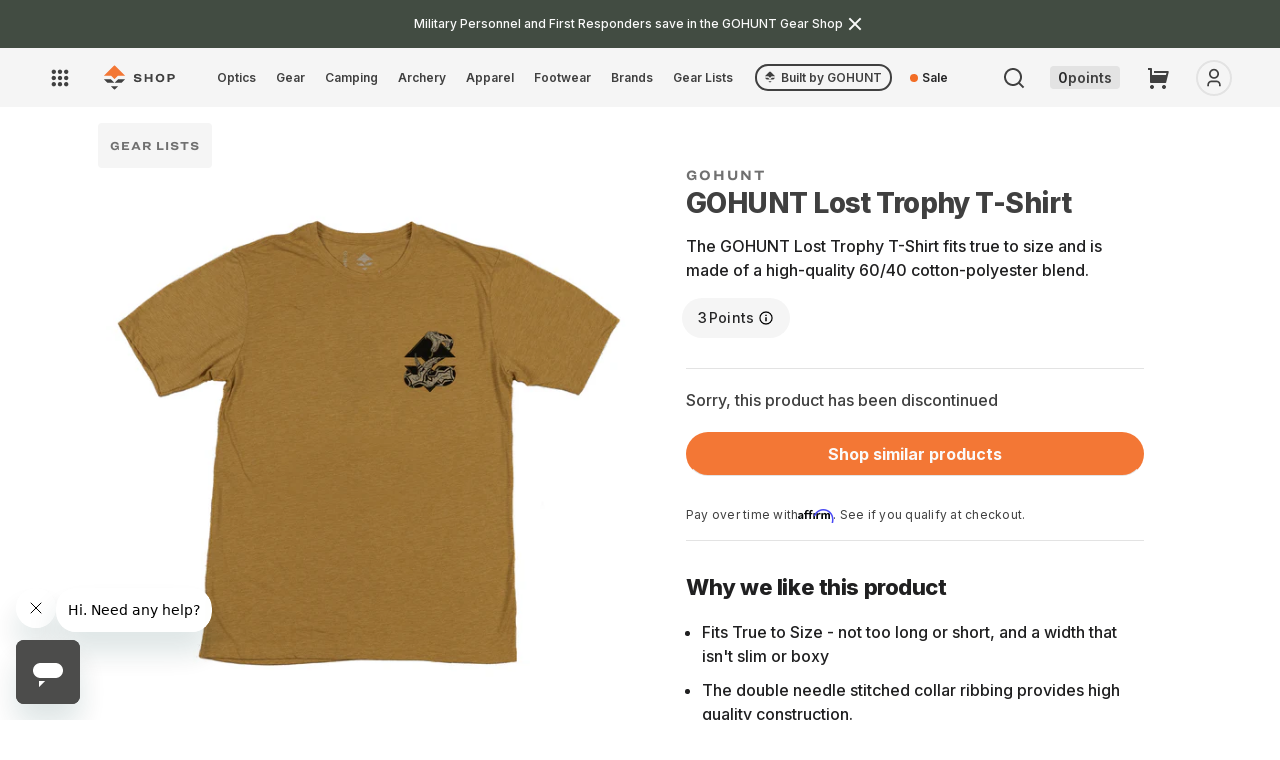

--- FILE ---
content_type: text/html; charset=utf-8
request_url: https://shop.gohunt.com/collections/gear-lists/products/gohunt-lost-trophy
body_size: 84062
content:
<!doctype html>
<html class="no-js" lang="en">
  <head>
   
   
      <!-- Full preconnects for other pages -->
      <link rel="preconnect" href="https://api.config-security.com/" crossorigin>
      <link rel="preconnect" href="https://conf.config-security.com/" crossorigin>
      <link rel="preconnect" href="https://whale.camera/" crossorigin>
      <link rel="preconnect" href="https://triplewhale-pixel.web.app/" crossorigin>
       <script>
/* >> TriplePixel :: start*/
window.TriplePixelData={TripleName:"go-hunt-production.myshopify.com",ver:"2.11",plat:"SHOPIFY",isHeadless:false},function(W,H,A,L,E,_,B,N){function O(U,T,P,H,R){void 0===R&&(R=!1),H=new XMLHttpRequest,P?(H.open("POST",U,!0),H.setRequestHeader("Content-Type","application/json")):H.open("GET",U,!0),H.send(JSON.stringify(P||{})),H.onreadystatechange=function(){4===H.readyState&&200===H.status?(R=H.responseText,U.includes(".txt")?eval(R):P||(N[B]=R)):(299<H.status||H.status<200)&&T&&!R&&(R=!0,O(U,T-1,P))}}if(N=window,!N[H+"sn"]){N[H+"sn"]=1,L=function(){return Date.now().toString(36)+"_"+Math.random().toString(36)};try{A.setItem(H,1+(0|A.getItem(H)||0)),(E=JSON.parse(A.getItem(H+"U")||"[]")).push({u:location.href,r:document.referrer,t:Date.now(),id:L()}),A.setItem(H+"U",JSON.stringify(E))}catch(e){}var i,m,p;A.getItem('"!nC`')||(_=A,A=N,A[H]||(E=A[H]=function(t,e,a){return void 0===a&&(a=[]),"State"==t?E.s:(W=L(),(E._q=E._q||[]).push([W,t,e].concat(a)),W)},E.s="Installed",E._q=[],E.ch=W,B="configSecurityConfModel",N[B]=1,O("https://conf.config-security.com/model",5),i=L(),m=A[atob("c2NyZWVu")],_.setItem("di_pmt_wt",i),p={id:i,action:"profile",avatar:_.getItem("auth-security_rand_salt_"),time:m[atob("d2lkdGg=")]+":"+m[atob("aGVpZ2h0")],host:A.TriplePixelData.TripleName,plat:A.TriplePixelData.plat,url:window.location.href,ref:document.referrer,ver:A.TriplePixelData.ver},O("https://api.config-security.com/event",5,p),O("https://whale.camera/live/dot.txt",5)))}}("","TriplePixel",localStorage);
/* << TriplePixel :: end*/
    </script>
    



    
    <meta name="google-site-verification" content="9Ived5EXBb9fHo1RJbZnQ6ZL0Pc610SvEO46rmCaKwQ">
    <meta charset="utf-8">
    <meta http-equiv="X-UA-Compatible" content="IE=edge">
    <meta name="viewport" content="width=device-width,initial-scale=1">
    <meta name="theme-color" content="">
    <link rel="canonical" href="https://shop.gohunt.com/products/gohunt-lost-trophy"><link rel="icon" type="image/png" href="//shop.gohunt.com/cdn/shop/files/gohunt-favicon.png?crop=center&height=32&v=1707419096&width=32">
  
<script>
  console.log('Product SEO title is: GOHUNT Lost Trophy T-Shirt | Shop at GOHUNT')
  console.log('Product SEO title SHOULD BE: GOHUNT Lost Trophy T-Shirt | Authentic Look &amp; Backed Comfort | Shop at GOHUNT')
</script>
  


<title>
      GOHUNT Lost Trophy T-Shirt | Authentic Look &amp; Backed Comfort | Shop at GOHUNT
    
</title>

    
      
        
        
        <meta name="description" content="The GOHUNT Lost Trophy T-Shirt is for all those antelope hunting loyalists out there. This premium t-shirt is made of a high-quality 60/40 cotton-polyester blend, perfect for camping or the bar and anything in between.">
      

    
    

    

<meta property="og:site_name" content="GOHUNT Shop">
<meta property="og:url" content="https://shop.gohunt.com/products/gohunt-lost-trophy">
<meta property="og:title" content="GOHUNT Lost Trophy T-Shirt | Authentic Look &amp; Backed Comfort">
<meta property="og:type" content="product">

<meta property="og:image" content="http://shop.gohunt.com/cdn/shop/files/LostTrophy_AntiqueGold_WFV.jpg?v=1743701926&width=1920">
  <meta property="og:image:secure_url" content="https://shop.gohunt.com/cdn/shop/files/LostTrophy_AntiqueGold_WFV.jpg?v=1743701926&width=1920">
  <meta property="og:image:width" content="1200">
  <meta property="og:image:height" content="1200"><meta property="og:price:amount" content="32.00">
  <meta property="og:price:currency" content="USD"><meta name="twitter:site" content="@GOHUNT"><meta name="twitter:card" content="summary_large_image">
<meta name="twitter:title" content="GOHUNT Lost Trophy T-Shirt | Authentic Look &amp; Backed Comfort">

  <meta name="twitter:description" content="The GOHUNT Lost Trophy T-Shirt is for all those antelope hunting loyalists out there. This premium t-shirt is made of a high-quality 60/40 cotton-polyester blend, perfect for camping or the bar and anything in between.">



    
    
      <!-- Other pages: Load normally -->
      <script src="//shop.gohunt.com/cdn/shop/t/185/assets/global.js?v=33157964871483722981758963285" defer></script>
      <script src="//shop.gohunt.com/cdn/shop/t/185/assets/userIcon.js?v=87912981621970837011746033829" defer></script>
      <script src="//shop.gohunt.com/cdn/shop/t/185/assets/gohunt_logout.js?v=113790121573857329641746033828" defer></script>
      <script src="//shop.gohunt.com/cdn/shop/t/185/assets/ss-recommendations-manager.js?v=117202341295090786181752632369" defer></script>
      <script src="//shop.gohunt.com/cdn/shop/t/185/assets/cart-preservation.js?v=86937258159452941301758180814" defer></script>

    
      
        <script src="//shop.gohunt.com/cdn/shop/t/185/assets/handle-login-user.js?v=28049597433718069911746033830" defer></script>
      
    
    



    

    
      <script>window.performance && window.performance.mark && window.performance.mark('shopify.content_for_header.start');</script><meta name="google-site-verification" content="PP2uwUxLdFNT7vRiO_FZCZPQLx2ByoFghSbiqlO3K0Q">
<meta name="google-site-verification" content="CgFkOXtDexZfl8dt4DxwacLqHTzl8jrXVeSuKSoUHcU">
<meta name="google-site-verification" content="mx8zR1xpxZI8HZw2x03KHV9NX-Wtx0QFw74L8OrI0tA">
<meta id="shopify-digital-wallet" name="shopify-digital-wallet" content="/18201857/digital_wallets/dialog">
<meta name="shopify-checkout-api-token" content="5ea6aa8581d3eedbe7c8403e708691d3">
<meta id="in-context-paypal-metadata" data-shop-id="18201857" data-venmo-supported="true" data-environment="production" data-locale="en_US" data-paypal-v4="true" data-currency="USD">
<link rel="alternate" type="application/json+oembed" href="https://shop.gohunt.com/products/gohunt-lost-trophy.oembed">
<script async="async" src="/checkouts/internal/preloads.js?locale=en-US"></script>
<link rel="preconnect" href="https://shop.app" crossorigin="anonymous">
<script async="async" src="https://shop.app/checkouts/internal/preloads.js?locale=en-US&shop_id=18201857" crossorigin="anonymous"></script>
<script id="apple-pay-shop-capabilities" type="application/json">{"shopId":18201857,"countryCode":"US","currencyCode":"USD","merchantCapabilities":["supports3DS"],"merchantId":"gid:\/\/shopify\/Shop\/18201857","merchantName":"GOHUNT Shop","requiredBillingContactFields":["postalAddress","email"],"requiredShippingContactFields":["postalAddress","email"],"shippingType":"shipping","supportedNetworks":["visa","masterCard","amex","discover","elo","jcb"],"total":{"type":"pending","label":"GOHUNT Shop","amount":"1.00"},"shopifyPaymentsEnabled":true,"supportsSubscriptions":true}</script>
<script id="shopify-features" type="application/json">{"accessToken":"5ea6aa8581d3eedbe7c8403e708691d3","betas":["rich-media-storefront-analytics"],"domain":"shop.gohunt.com","predictiveSearch":true,"shopId":18201857,"locale":"en"}</script>
<script>var Shopify = Shopify || {};
Shopify.shop = "go-hunt-production.myshopify.com";
Shopify.locale = "en";
Shopify.currency = {"active":"USD","rate":"1.0"};
Shopify.country = "US";
Shopify.theme = {"name":"gh-shop-2\/live","id":139455561922,"schema_name":"Dawn","schema_version":"2.4.0","theme_store_id":null,"role":"main"};
Shopify.theme.handle = "null";
Shopify.theme.style = {"id":null,"handle":null};
Shopify.cdnHost = "shop.gohunt.com/cdn";
Shopify.routes = Shopify.routes || {};
Shopify.routes.root = "/";</script>
<script type="module">!function(o){(o.Shopify=o.Shopify||{}).modules=!0}(window);</script>
<script>!function(o){function n(){var o=[];function n(){o.push(Array.prototype.slice.apply(arguments))}return n.q=o,n}var t=o.Shopify=o.Shopify||{};t.loadFeatures=n(),t.autoloadFeatures=n()}(window);</script>
<script>
  window.ShopifyPay = window.ShopifyPay || {};
  window.ShopifyPay.apiHost = "shop.app\/pay";
  window.ShopifyPay.redirectState = null;
</script>
<script id="shop-js-analytics" type="application/json">{"pageType":"product"}</script>
<script defer="defer" async type="module" src="//shop.gohunt.com/cdn/shopifycloud/shop-js/modules/v2/client.init-shop-cart-sync_DGjqyID6.en.esm.js"></script>
<script defer="defer" async type="module" src="//shop.gohunt.com/cdn/shopifycloud/shop-js/modules/v2/chunk.common_CM5e3XYf.esm.js"></script>
<script type="module">
  await import("//shop.gohunt.com/cdn/shopifycloud/shop-js/modules/v2/client.init-shop-cart-sync_DGjqyID6.en.esm.js");
await import("//shop.gohunt.com/cdn/shopifycloud/shop-js/modules/v2/chunk.common_CM5e3XYf.esm.js");

  window.Shopify.SignInWithShop?.initShopCartSync?.({"fedCMEnabled":true,"windoidEnabled":true});

</script>
<script>
  window.Shopify = window.Shopify || {};
  if (!window.Shopify.featureAssets) window.Shopify.featureAssets = {};
  window.Shopify.featureAssets['shop-js'] = {"shop-cart-sync":["modules/v2/client.shop-cart-sync_DS_n0f7A.en.esm.js","modules/v2/chunk.common_CM5e3XYf.esm.js"],"shop-button":["modules/v2/client.shop-button_CNT-NO5k.en.esm.js","modules/v2/chunk.common_CM5e3XYf.esm.js"],"init-fed-cm":["modules/v2/client.init-fed-cm_iCBVkvTB.en.esm.js","modules/v2/chunk.common_CM5e3XYf.esm.js"],"shop-cash-offers":["modules/v2/client.shop-cash-offers_Bicqpat5.en.esm.js","modules/v2/chunk.common_CM5e3XYf.esm.js","modules/v2/chunk.modal_Dl937Oy4.esm.js"],"avatar":["modules/v2/client.avatar_BTnouDA3.en.esm.js"],"init-windoid":["modules/v2/client.init-windoid_BqfVjynn.en.esm.js","modules/v2/chunk.common_CM5e3XYf.esm.js"],"init-shop-email-lookup-coordinator":["modules/v2/client.init-shop-email-lookup-coordinator_CrkkCzDo.en.esm.js","modules/v2/chunk.common_CM5e3XYf.esm.js"],"shop-toast-manager":["modules/v2/client.shop-toast-manager_HMMtSVHE.en.esm.js","modules/v2/chunk.common_CM5e3XYf.esm.js"],"pay-button":["modules/v2/client.pay-button_B57g7222.en.esm.js","modules/v2/chunk.common_CM5e3XYf.esm.js"],"shop-login-button":["modules/v2/client.shop-login-button_CZKuy_To.en.esm.js","modules/v2/chunk.common_CM5e3XYf.esm.js","modules/v2/chunk.modal_Dl937Oy4.esm.js"],"init-shop-cart-sync":["modules/v2/client.init-shop-cart-sync_DGjqyID6.en.esm.js","modules/v2/chunk.common_CM5e3XYf.esm.js"],"init-customer-accounts":["modules/v2/client.init-customer-accounts_CxJ7KIEv.en.esm.js","modules/v2/client.shop-login-button_CZKuy_To.en.esm.js","modules/v2/chunk.common_CM5e3XYf.esm.js","modules/v2/chunk.modal_Dl937Oy4.esm.js"],"init-shop-for-new-customer-accounts":["modules/v2/client.init-shop-for-new-customer-accounts_BDK66bKM.en.esm.js","modules/v2/client.shop-login-button_CZKuy_To.en.esm.js","modules/v2/chunk.common_CM5e3XYf.esm.js","modules/v2/chunk.modal_Dl937Oy4.esm.js"],"lead-capture":["modules/v2/client.lead-capture_QF_QcTqn.en.esm.js","modules/v2/chunk.common_CM5e3XYf.esm.js","modules/v2/chunk.modal_Dl937Oy4.esm.js"],"shop-follow-button":["modules/v2/client.shop-follow-button_Cgw6zD7w.en.esm.js","modules/v2/chunk.common_CM5e3XYf.esm.js","modules/v2/chunk.modal_Dl937Oy4.esm.js"],"checkout-modal":["modules/v2/client.checkout-modal_r-P2WYUC.en.esm.js","modules/v2/chunk.common_CM5e3XYf.esm.js","modules/v2/chunk.modal_Dl937Oy4.esm.js"],"init-customer-accounts-sign-up":["modules/v2/client.init-customer-accounts-sign-up_fcc8iru1.en.esm.js","modules/v2/client.shop-login-button_CZKuy_To.en.esm.js","modules/v2/chunk.common_CM5e3XYf.esm.js","modules/v2/chunk.modal_Dl937Oy4.esm.js"],"shop-login":["modules/v2/client.shop-login_CJN-CB3q.en.esm.js","modules/v2/chunk.common_CM5e3XYf.esm.js","modules/v2/chunk.modal_Dl937Oy4.esm.js"],"payment-terms":["modules/v2/client.payment-terms_C8iL647G.en.esm.js","modules/v2/chunk.common_CM5e3XYf.esm.js","modules/v2/chunk.modal_Dl937Oy4.esm.js"]};
</script>
<script>(function() {
  var isLoaded = false;
  function asyncLoad() {
    if (isLoaded) return;
    isLoaded = true;
    var urls = ["https:\/\/cdn.shopify.com\/s\/files\/1\/1820\/1857\/t\/31\/assets\/affirmShopify.js?v=1598671717\u0026shop=go-hunt-production.myshopify.com","https:\/\/cdn-loyalty.yotpo.com\/loader\/.js?shop=go-hunt-production.myshopify.com","https:\/\/id-shop.govx.com\/app\/go-hunt-production.myshopify.com\/govx.js?shop=go-hunt-production.myshopify.com","https:\/\/shopify-init.blackcrow.ai\/js\/core\/go-hunt-production.js?shopify_app_version=1.0.213\u0026shop=go-hunt-production.myshopify.com","https:\/\/api.omappapi.com\/shopify\/embed\/?shop=go-hunt-production.myshopify.com","https:\/\/cdn.shopify.com\/s\/files\/1\/1820\/1857\/t\/185\/assets\/subscribe-it.js?v=1759274763\u0026shop=go-hunt-production.myshopify.com"];
    for (var i = 0; i < urls.length; i++) {
      var s = document.createElement('script');
      s.type = 'text/javascript';
      s.async = true;
      s.src = urls[i];
      var x = document.getElementsByTagName('script')[0];
      x.parentNode.insertBefore(s, x);
    }
  };
  if(window.attachEvent) {
    window.attachEvent('onload', asyncLoad);
  } else {
    window.addEventListener('load', asyncLoad, false);
  }
})();</script>
<script id="__st">var __st={"a":18201857,"offset":-28800,"reqid":"76f5642b-8c63-4d9e-a723-10f3b9a3c950-1766009899","pageurl":"shop.gohunt.com\/collections\/gear-lists\/products\/gohunt-lost-trophy","u":"c807c7bea889","p":"product","rtyp":"product","rid":7654162890946};</script>
<script>window.ShopifyPaypalV4VisibilityTracking = true;</script>
<script id="captcha-bootstrap">!function(){'use strict';const t='contact',e='account',n='new_comment',o=[[t,t],['blogs',n],['comments',n],[t,'customer']],c=[[e,'customer_login'],[e,'guest_login'],[e,'recover_customer_password'],[e,'create_customer']],r=t=>t.map((([t,e])=>`form[action*='/${t}']:not([data-nocaptcha='true']) input[name='form_type'][value='${e}']`)).join(','),a=t=>()=>t?[...document.querySelectorAll(t)].map((t=>t.form)):[];function s(){const t=[...o],e=r(t);return a(e)}const i='password',u='form_key',d=['recaptcha-v3-token','g-recaptcha-response','h-captcha-response',i],f=()=>{try{return window.sessionStorage}catch{return}},m='__shopify_v',_=t=>t.elements[u];function p(t,e,n=!1){try{const o=window.sessionStorage,c=JSON.parse(o.getItem(e)),{data:r}=function(t){const{data:e,action:n}=t;return t[m]||n?{data:e,action:n}:{data:t,action:n}}(c);for(const[e,n]of Object.entries(r))t.elements[e]&&(t.elements[e].value=n);n&&o.removeItem(e)}catch(o){console.error('form repopulation failed',{error:o})}}const l='form_type',E='cptcha';function T(t){t.dataset[E]=!0}const w=window,h=w.document,L='Shopify',v='ce_forms',y='captcha';let A=!1;((t,e)=>{const n=(g='f06e6c50-85a8-45c8-87d0-21a2b65856fe',I='https://cdn.shopify.com/shopifycloud/storefront-forms-hcaptcha/ce_storefront_forms_captcha_hcaptcha.v1.5.2.iife.js',D={infoText:'Protected by hCaptcha',privacyText:'Privacy',termsText:'Terms'},(t,e,n)=>{const o=w[L][v],c=o.bindForm;if(c)return c(t,g,e,D).then(n);var r;o.q.push([[t,g,e,D],n]),r=I,A||(h.body.append(Object.assign(h.createElement('script'),{id:'captcha-provider',async:!0,src:r})),A=!0)});var g,I,D;w[L]=w[L]||{},w[L][v]=w[L][v]||{},w[L][v].q=[],w[L][y]=w[L][y]||{},w[L][y].protect=function(t,e){n(t,void 0,e),T(t)},Object.freeze(w[L][y]),function(t,e,n,w,h,L){const[v,y,A,g]=function(t,e,n){const i=e?o:[],u=t?c:[],d=[...i,...u],f=r(d),m=r(i),_=r(d.filter((([t,e])=>n.includes(e))));return[a(f),a(m),a(_),s()]}(w,h,L),I=t=>{const e=t.target;return e instanceof HTMLFormElement?e:e&&e.form},D=t=>v().includes(t);t.addEventListener('submit',(t=>{const e=I(t);if(!e)return;const n=D(e)&&!e.dataset.hcaptchaBound&&!e.dataset.recaptchaBound,o=_(e),c=g().includes(e)&&(!o||!o.value);(n||c)&&t.preventDefault(),c&&!n&&(function(t){try{if(!f())return;!function(t){const e=f();if(!e)return;const n=_(t);if(!n)return;const o=n.value;o&&e.removeItem(o)}(t);const e=Array.from(Array(32),(()=>Math.random().toString(36)[2])).join('');!function(t,e){_(t)||t.append(Object.assign(document.createElement('input'),{type:'hidden',name:u})),t.elements[u].value=e}(t,e),function(t,e){const n=f();if(!n)return;const o=[...t.querySelectorAll(`input[type='${i}']`)].map((({name:t})=>t)),c=[...d,...o],r={};for(const[a,s]of new FormData(t).entries())c.includes(a)||(r[a]=s);n.setItem(e,JSON.stringify({[m]:1,action:t.action,data:r}))}(t,e)}catch(e){console.error('failed to persist form',e)}}(e),e.submit())}));const S=(t,e)=>{t&&!t.dataset[E]&&(n(t,e.some((e=>e===t))),T(t))};for(const o of['focusin','change'])t.addEventListener(o,(t=>{const e=I(t);D(e)&&S(e,y())}));const B=e.get('form_key'),M=e.get(l),P=B&&M;t.addEventListener('DOMContentLoaded',(()=>{const t=y();if(P)for(const e of t)e.elements[l].value===M&&p(e,B);[...new Set([...A(),...v().filter((t=>'true'===t.dataset.shopifyCaptcha))])].forEach((e=>S(e,t)))}))}(h,new URLSearchParams(w.location.search),n,t,e,['guest_login'])})(!0,!0)}();</script>
<script integrity="sha256-52AcMU7V7pcBOXWImdc/TAGTFKeNjmkeM1Pvks/DTgc=" data-source-attribution="shopify.loadfeatures" defer="defer" src="//shop.gohunt.com/cdn/shopifycloud/storefront/assets/storefront/load_feature-81c60534.js" crossorigin="anonymous"></script>
<script crossorigin="anonymous" defer="defer" src="//shop.gohunt.com/cdn/shopifycloud/storefront/assets/shopify_pay/storefront-65b4c6d7.js?v=20250812"></script>
<script data-source-attribution="shopify.dynamic_checkout.dynamic.init">var Shopify=Shopify||{};Shopify.PaymentButton=Shopify.PaymentButton||{isStorefrontPortableWallets:!0,init:function(){window.Shopify.PaymentButton.init=function(){};var t=document.createElement("script");t.src="https://shop.gohunt.com/cdn/shopifycloud/portable-wallets/latest/portable-wallets.en.js",t.type="module",document.head.appendChild(t)}};
</script>
<script data-source-attribution="shopify.dynamic_checkout.buyer_consent">
  function portableWalletsHideBuyerConsent(e){var t=document.getElementById("shopify-buyer-consent"),n=document.getElementById("shopify-subscription-policy-button");t&&n&&(t.classList.add("hidden"),t.setAttribute("aria-hidden","true"),n.removeEventListener("click",e))}function portableWalletsShowBuyerConsent(e){var t=document.getElementById("shopify-buyer-consent"),n=document.getElementById("shopify-subscription-policy-button");t&&n&&(t.classList.remove("hidden"),t.removeAttribute("aria-hidden"),n.addEventListener("click",e))}window.Shopify?.PaymentButton&&(window.Shopify.PaymentButton.hideBuyerConsent=portableWalletsHideBuyerConsent,window.Shopify.PaymentButton.showBuyerConsent=portableWalletsShowBuyerConsent);
</script>
<script data-source-attribution="shopify.dynamic_checkout.cart.bootstrap">document.addEventListener("DOMContentLoaded",(function(){function t(){return document.querySelector("shopify-accelerated-checkout-cart, shopify-accelerated-checkout")}if(t())Shopify.PaymentButton.init();else{new MutationObserver((function(e,n){t()&&(Shopify.PaymentButton.init(),n.disconnect())})).observe(document.body,{childList:!0,subtree:!0})}}));
</script>
<link id="shopify-accelerated-checkout-styles" rel="stylesheet" media="screen" href="https://shop.gohunt.com/cdn/shopifycloud/portable-wallets/latest/accelerated-checkout-backwards-compat.css" crossorigin="anonymous">
<style id="shopify-accelerated-checkout-cart">
        #shopify-buyer-consent {
  margin-top: 1em;
  display: inline-block;
  width: 100%;
}

#shopify-buyer-consent.hidden {
  display: none;
}

#shopify-subscription-policy-button {
  background: none;
  border: none;
  padding: 0;
  text-decoration: underline;
  font-size: inherit;
  cursor: pointer;
}

#shopify-subscription-policy-button::before {
  box-shadow: none;
}

      </style>
<script id="sections-script" data-sections="main-product-2024,header,footer" defer="defer" src="//shop.gohunt.com/cdn/shop/t/185/compiled_assets/scripts.js?71634"></script>
<script>window.performance && window.performance.mark && window.performance.mark('shopify.content_for_header.end');</script>
    

    <style data-shopify>
      :root {
        --color-primary_text_cl: #fff;
        --color-primary_accent_cl: #212621;
        --color-secondary_text_cl: #202021;
        --color-secondary_accent_cl: #a99766;
        --color-tertiary_text_cl: #202021;
        --color-tertiary_accent_cl: #a1a1a4;

        --background-main-1: #ececed;
        --background-main-2: #fff;
        --background-main-3: #f5f5f5;

        --button-action: #fafafa;
        --button-action-bg: #f37735;
        --button-primary: #ffffff;
        --button-primary-bg: #212621;
        --button-secondary: #fafafa;
        --button-secondary-bg: #ebebeb;

        --font-title-family: 'Ringside Wide','Helvetica','Arial', sans-serif;
        --font-title-style: normal;
        --font-title-weight: 700;
        --font-title-size: 36px;
        --font-title-transform: normal;
        --font-title-spacing: 0em;
        --font-title-lh: 120%;
        --font-title-color: #404040;

        --font-h1-family: 'Ringside Wide','Helvetica','Arial', sans-serif;
        --font-h1-style: normal;
        --font-h1-weight: 700;
        --font-h1-size:24;
        --font-h1-sizepx:24px;
        --font-h1-transform: normal;
        --font-h1-spacing: 0em;
        --font-h1-lh: 120%;
        --font-h1-color: #404040;

        --font-h2-family: 'Inter','Helvetica','Arial', sans-serif;
        --font-h2-style: normal;
        --font-h2-weight: 800;
        --font-h2-size: 24;
        --font-h2-sizepx: 24px;
        --font-h2-transform: normal;
        --font-h2-spacing: -0.02em;
        --font-h2-lh: 120%;
        --font-h2-color: #404040;

        --font-h3-family: 'Inter','Helvetica','Arial', sans-serif;
        --font-h3-style: normal;
        --font-h3-weight: 800;
        --font-h3-size: 22;
        --font-h3-sizepx: 22px;
        --font-h3-transform: normal;
        --font-h3-spacing: -0.02em;
        --font-h3-lh: 133%;
        --font-h3-color: #404040;

        --font-h4-family: 'Ringside Wide','Helvetica','Arial', sans-serif;
        --font-h4-style: normal;
        --font-h4-weight: 700;
        --font-h4-size: 18;
        --font-h4-sizepx: 18px;
        --font-h4-transform: uppercase;
        --font-h4-spacing: 0.33em;
        --font-h4-lh: 110%;
        --font-h4-color: #404040;

        --font-h5-family: 'Ringside Wide','Helvetica','Arial', sans-serif;
        --font-h5-style: normal;
        --font-h5-weight: 700;
        --font-h5-size: 12;
        --font-h5-sizepx: 12px;
        --font-h5-transform: uppercase;
        --font-h5-spacing: .2em;
        --font-h5-lh: 120%;
        --font-h5-color: #404040;

        --font-h6-family: 'Ringside Wide','Helvetica','Arial', sans-serif;
        --font-h6-style: normal;
        --font-h6-weight: 700;
        --font-h6-size: 10;
        --font-h6-sizepx: 10px;
        --font-h6-transform: uppercase;
        --font-h6-spacing: 0.33em;
        --font-h6-lh: 110%;
        --font-h6-color: #404040;

        --font-body-family: 'Inter','Helvetica','Arial', sans-serif;
        --font-body-style: normal;
        --font-body-weight: 400;
        --font-body-size: 16px;
        --font-body-transform: normal;
        --font-body-spacing: 0em;
        --font-body-lh: 200%;
        --font-body-color: #404040;

        --font-qt-family: 'DM Serif Text', serif;
        --font-qt-style: normal;
        --font-qt-weight: 700;
        --font-qt-size: 16px;
        --font-qt-transform: normal;
        --font-qt-spacing: 0em;
        --font-qt-lh: 133%;
        --font-qt-color: #404040;

        --font-btn-family: 'Inter','Helvetica','Arial', sans-serif;
        --font-btn-style: normal;
        --font-btn-weight: 600;
        --font-btn-size: 16px;
        /* --font-btn-transform: capitalize; */
        --font-btn-transform: none;
        --font-btn-spacing: 0.12%;
        --font-btn-lh: 140%;

        --font-cap-family: 'Ringside Wide','Helvetica','Arial', sans-serif;
        --font-cap-style: normal;
        --font-cap-weight: 500;
        --font-cap-size: 10px;
        --font-cap-transform: normal;
        --font-cap-spacing: 0em;
        --font-cap-lh: 120%%;
        --font-cap-color: #404040;

        --layout-maxwidth: 100%;
        --layout-bg: #fff ;
        --layout-bg-repeat: repeat;
        --layout-bg-size: auto;
      }
      :root {

        --font-heading-family: 'Ringside Wide','Helvetica','Arial', sans-serif;
        --font-heading-style: normal;
        --font-heading-weight: 700;

        --font-body-scale: 1.0;
        --font-heading-scale: 1.0;

        --color-base-text: #404040;
        --color-base-background-1: #ececed;
        --color-base-background-2: #fff;
        --color-base-solid-button-labels: 255, 255, 255;
        --color-base-outline-button-labels: 18, 18, 18;
        --color-base-accent-1: #212621;
        --color-base-accent-2: #a99766;
        --payment-terms-background-color: #ececed;

        --gradient-base-background-1: #ececed;
        --gradient-base-background-2: #fff;
        --gradient-base-accent-1: #212621;
        --gradient-base-accent-2: #a99766;

        --page-width: 100%;
        --page-width-margin: 0rem;

        --ghLtOrange: rgba(243, 119, 53, 0.2);
        --ghCobaltVeryLt: rgba(51, 102, 255, 0.3);
        --ghCobaltMd: #2c58dc;
        --ghCobaltDk: #2448b3;
        --ghBlueHover: #edf2ff;
        --ghBlueActive: #d2deff;
        --ghMapOcean: #6bb6eb;

        --grey900: #1c1c1d;
        --grey800: #262627;
        --grey700: #323132;
        --grey600: #404040;
        --grey500: #707070;
        --grey400: #8e8e92;
        --grey300: #b5b5b8;
        --grey200: #e3e3e3;
        --grey100: #ebebeb;
        --grey50: #f5f5f5;
        --grey25: #fafafa;
        --grey0: #ffffff;

        --orange500: #F26D26;
        --orange600: #db6b30;
        --gunmetal900: #202620;
        --gunmetal700: #424c42;
        --sky500: #5ac8fa;
        --blue500: #3366ff;
        --purple500: #563cf1;
        --magenta500: #a021cc;
        --red100: #f7d6d4;
        --red500: #ff3b30;
        --red600: #d93229;
        --green500: #00aa55;
        --yellow500: #ffcc00;
        --brown500: #795548;
        --hazel500: #A3905C;
        --palm500: #20352e;
        --asparagus500: #435244;
        --kermit500: #588157;
        --golden500: #e9c46a;
        --sandy500: #f4a261;
        --bourbon500: #b06d46;
        --flame500: #b55e48;
        --astronaut500: #19445e;
        --calypso500: #416c86;

      --fontRingside: 'Ringside Wide','Helvetica','Arial', sans-serif;
      --fontInter: 'Inter','Helvetica','Arial', sans-serif;
      }

      *,
      *::before,
      *::after {
        box-sizing: inherit;
      }

      html {
        box-sizing: border-box;
        font-size: calc(var(--font-body-scale) * 62.5%);
        height: 100%;
      }

      body {
        grid-template-rows: auto auto 1fr auto;
        grid-template-columns: 100%;
        min-height: 100%;
        margin: 0;
        font-family: var(--font-body-family);
        font-style: var(--font-body-style);
        font-weight: var(--font-body-weight);
        font-size: var(--font-body-size);
        text-transform: var(--font-body-transform);
        letter-spacing: var(--font-body-spacing);
        line-height: var(--font-body-lh);
        color: var(--font-body-color);
        background: var(--layout-bg);
        background-repeat: var(--layout-bg-repeat);
        background-size: var(--layout-bg-size);
      }
    </style>
    <style>
  body{
    opacity: 0;
    transition: cubic-bezier(0.075, 0.82, 0.165, 1);
  }
  /* component-cart-count-bubble */
  .cart-count-bubble:empty {
    display: none;
  }

  .cart-count-bubble {
    position: absolute;
    background-color: rgb(var(--color-button));
    color: rgb(var(--color-button-text));
    height: 1.7rem;
    width: 1.7rem;
    border-radius: 100%;
    display: flex;
    justify-content: center;
    align-items: center;
    font-size: 0.9rem;
    bottom: 0.8rem;
    left: 2.2rem;
    line-height: calc(1 + 0.1 / var(--font-body-scale));
  }

  /* section-announcement-bar */
  #shopify-section-announcement-bar {
    z-index: 4;
  }

  .announcement-bar {
    border-bottom: 0.1rem solid rgba(var(--color-foreground), 0.08);
    color: rgb(var(--color-foreground));
  }

  .announcement-bar__link {
    display: block;
    width: 100%;
    padding: 1rem 2rem;
    text-decoration: none;
  }

  .announcement-bar__link:hover {
    color: rgb(var(--color-foreground));
    background-color: rgba(var(--color-card-hover), 0.06);
  }

  .announcement-bar__link .icon-arrow {
    display: inline-block;
    pointer-events: none;
    margin-left: 0.8rem;
    vertical-align: middle;
    margin-bottom: 0.2rem;
  }

  .announcement-bar__link .announcement-bar__message {
    padding: 0;
  }

  .announcement-bar__message {
    text-align: center;
    padding: 1rem 2rem;
    margin: 0;
    letter-spacing: 0.1rem;
  }

  /* section-header */
  #shopify-section-header {
    z-index: 3;
  }

  .main-header {
    position: relative;
    z-index: 3;
  }

  .shopify-section-header-sticky {
    position: sticky;
    top: 0;
  }

  #shopify-section-header.animate {
    transition: transform 0.15s ease-out;
  }

  /* Main Header Layout */
  .header-wrapper {
    display: block;
    position: relative;
    background-color: rgb(var(--color-background));
  }

  .header-wrapper--border-bottom {
    border-bottom: 0.1rem solid rgba(var(--color-foreground), 0.08);
  }

  .header {
    display: grid;
    grid-template-areas: 'left-icon heading icons';
    grid-template-columns: 1fr 2fr 1fr;
    align-items: center;
    padding-top: 1rem;
    padding-bottom: 1rem;
  }

  @media screen and (min-width: 990px) {
    .header {
      padding-top: 2rem;
      padding-bottom: 2rem;
    }

    .header--has-menu:not(.header--middle-left) {
      padding-bottom: 0;
    }

    .header--top-left,
    .header--middle-left:not(.header--has-menu) {
      grid-template-areas:
        'heading icons'
        'navigation navigation';
      grid-template-columns: 1fr auto;
    }

    .header--middle-left {
      grid-template-areas: 'menu heading navigation icons';
      grid-template-columns: auto auto 1fr;
      column-gap: 2rem;
    }

    .header--top-center {
      grid-template-areas:
        'left-icon heading icons'
        'navigation navigation navigation';
    }

    .header:not(.header--middle-left) .header__inline-menu {
      margin-top: 1.05rem;
    }
  }

  .header *[tabindex='-1']:focus {
    outline: none;
  }

  .header__heading {
    margin: 0;
    line-height: 0;
  }

  .header>.header__heading-link {
    line-height: 0;
  }

  .header__heading,
  .header__heading-link {
    grid-area: heading;
    justify-self: center;
  }

  .header__heading-link {
    display: inline-block;
    padding: 1.2rem 0.75rem;
    text-decoration: none;
    word-break: break-word;
  }

  .header__heading-link:hover .h2 {
    color: rgb(var(--color-foreground));
  }

  .header__heading-link .h2 {
    line-height: 1;
    color: rgba(var(--color-foreground), 0.75);
  }

  .header__heading-logo {
    height: auto;
    /* width: 100%; */
    max-width: 90px;
  }

  @media screen and (max-width: 989px) {

    .header__heading,
    .header__heading-link {
      text-align: center;
    }
  }

  @media screen and (min-width: 990px) {
    .header__heading {
      min-width: 105px;
    }

    .header__heading,
    .header__heading-link {
      justify-self: start;
    }

    .header--top-center .header__heading-link,
    .header--top-center .header__heading {
      justify-self: center;
      text-align: center;
    }
  }

  /* Header icons */
  .header__icons {
    display: flex;
    grid-area: icons;
    justify-self: end;
  }

  .header__icon:not(.header__icon--summary),
  .header__icon span {
    display: flex;
    align-items: center;
    justify-content: center;
  }

  .header__icon {
    color: rgb(var(--color-foreground));
  }

  .header__icon span {
    height: 100%;
  }

  .header__icon::after {
    content: none;
  }

  .header__icon:hover .icon,
  .modal__close-button:hover .icon {
    transform: scale(1.07);
  }

  .header__icon .icon {
    height: 2rem;
    width: 2rem;
    fill: none;
    vertical-align: middle;
  }

  .header__icon,
  .header__icon--cart .icon {
    height: 4.4rem;
    width: 4.4rem;
  }

  .header__icon--cart {
    position: relative;
    margin-right: -1.2rem;
  }

  @media screen and (max-width: 989px) {
    menu-drawer~.header__icons .header__icon--account {
      display: none;
    }
  }

  /* Search */
  menu-drawer+.header__search {
    display: none;
  }

  .header>.header__search {
    grid-area: left-icon;
    justify-self: start;
  }

  .header:not(.header--has-menu) *>.header__search {
    display: none;
  }

  .header__search {
    display: inline-flex;
    line-height: 0;
  }

  .header--top-center>.header__search {
    display: none;
  }

  .header--top-center *>.header__search {
    display: inline-flex;
  }

  @media screen and (min-width: 990px) {

    .header:not(.header--top-center) *>.header__search,
    .header--top-center>.header__search {
      display: inline-flex;
    }

    .header:not(.header--top-center)>.header__search,
    .header--top-center *>.header__search {
      display: none;
    }
  }

  .no-js .predictive-search {
    display: none;
  }

  details[open]>.search-modal {
    opacity: 1;
    animation: animateMenuOpen var(--duration-default) ease;
  }

  details[open] .modal-overlay {
    display: block;
  }

  details[open] .modal-overlay::after {
    position: absolute;
    content: '';
    background-color: rgb(var(--color-foreground), 0.5);
    top: 100%;
    left: 0;
    right: 0;
    height: 100vh;
  }

  .no-js details[open]>.header__icon--search {
    top: 1rem;
    right: 0.5rem;
  }

  .search-modal {
    opacity: 0;
    border-bottom: 0.1rem solid rgba(var(--color-foreground), 0.08);
    height: 100%;
  }

  .search-modal__content {
    display: flex;
    align-items: center;
    justify-content: center;
    width: 100%;
    height: 100%;
    padding: 0 5rem 0 1rem;
    line-height: calc(1 + 0.8 / var(--font-body-scale));
  }

  .search-modal__form {
    width: 100%;
  }

  .search-modal__close-button {
    position: absolute;
    right: 0.3rem;
  }

  .uppercase {
    text-transform: uppercase;
  }

  .lowercase {
    text-transform: lowercase;
  }

  .capitalize {
    text-transform: capitalize;
  }

  @media screen and (min-width: 750px) {
    .search-modal__close-button {
      right: 1rem;
    }

    .search-modal__content {
      padding: 0 6rem;
    }
  }

  @media screen and (min-width: 990px) {
    .search-modal__form {
      max-width: 47.8rem;
    }

    .search-modal__close-button {
      position: initial;
      margin-left: 0.5rem;
    }
  }

  /* Header menu drawer */
  .header__icon--menu .icon {
    display: block;
    position: absolute;
    opacity: 1;
    transform: scale(1);
    transition: transform 150ms ease, opacity 150ms ease;
  }

  details:not([open])>.header__icon--menu .icon-close,
  details[open]>.header__icon--menu .icon-hamburger {
    visibility: hidden;
    opacity: 0;
    transform: scale(0.8);
  }

  .js details[open]:not(.menu-opening)>.header__icon--menu .icon-close {
    visibility: hidden;
  }

  .js details[open]:not(.menu-opening)>.header__icon--menu .icon-hamburger {
    visibility: visible;
    opacity: 1;
    transform: scale(1.07);
  }

  .header-bottom .list-menu.list-menu--inline>li summary.list-menu__item+.header__submenu {
    opacity: 0;
    visibility: hidden;
    transform: translateY(0);
    animation: animateMenuOpen var(--duration-default) ease;
    z-index: 0;
    left: 0;
    pointer-events: none;
  }

  .header-bottom .list-menu.list-menu--inline>li:hover summary.list-menu__item+.header__submenu {
    opacity: 1;
    visibility: visible;
    z-index: 10;
    pointer-events: auto;
  }

  /* Header menu */
  .header__inline-menu {
    margin-left: -1.2rem;
    grid-area: navigation;
    display: none;
  }

  .header--top-center .header__inline-menu,
  .header--top-center .header__heading-link {
    margin-left: 0;
  }

  @media screen and (min-width: 990px) {
    .header__inline-menu {
      display: block;
    }

    .header--top-center .header__inline-menu {
      justify-self: center;
    }

    .header--top-center .header__inline-menu>.list-menu--inline {
      justify-content: center;
    }

    .header--middle-left .header__inline-menu {
      margin-left: 0;
    }
  }

  .header__menu {
    padding: 0 1rem;
  }

  .header__menu-item {
    padding: 1.2rem 3rem;
    text-decoration: none !important;
    color: rgba(var(--color-foreground));
    font-size: 18px;
    line-height: 27px;
    font-weight: 700;
  }

  .header__menu-item:hover {
    color: rgb(var(--color-foreground));
  }

  .header__menu-item span {
    transition: text-decoration var(--duration-short) ease;
  }

  .header__menu-item:hover span {
    text-decoration: underline;
    text-underline-offset: 0.3rem;
  }

  .header__active-menu-item {
    transition: text-decoration-thickness var(--duration-short) ease;
    color: rgb(var(--color-foreground));
    text-decoration: underline;
    text-underline-offset: 0.3rem;
  }

  .header__menu-item:hover .header__active-menu-item {
    text-decoration-thickness: 0.2rem;
  }

  .header__submenu {
    transition: opacity var(--duration-default) ease,
      transform var(--duration-default) ease;
  }

  .header__submenu.list-menu {
    padding: 2rem 0;
  }

  .header__submenu .header__submenu {
    background-color: rgba(var(--color-foreground), 0.03);
    padding: 0.5rem 0;
    margin: 0.5rem 0;
  }

  .header__submenu .header__menu-item:after {
    right: 2rem;
  }

  .header__submenu .header__menu-item {
    padding: 0.95rem 3.5rem 0.95rem 2rem;
  }

  .header__submenu .header__submenu .header__menu-item {
    padding-left: 3rem;
  }

  .header__menu-item .icon-caret {
    right: 25px;
  }

  .header__submenu .icon-caret {
    right: 2rem;
  }

  .list-menu {
    list-style: none;
    padding: 0;
    margin: 0;
  }

  .list-menu--inline {
    display: inline-flex;
    flex-wrap: wrap;
  }

  summary.list-menu__item {
    padding-right: 4rem;
  }

  .list-menu__item {
    display: flex;
    align-items: center;
    line-height: calc(1 + 0.3 / var(--font-body-scale));
  }
  svg{
    max-width: 30px;
  }
</style>
<script>
  window.addEventListener('DOMContentLoaded', function(){
    document.querySelector('body').style.opacity = 1;
  })
</script>
    
    <link href="//shop.gohunt.com/cdn/shop/t/185/assets/base.css?v=124376033227155757261758698821" rel="stylesheet" type="text/css" media="all" />

    
<link
        rel="stylesheet"
        href="//shop.gohunt.com/cdn/shop/t/185/assets/component-predictive-search.css?v=73974676090825724041746033828"
        media="print"
        onload="this.media='all'"
      ><script>
      document.documentElement.className = document.documentElement.className.replace('no-js', 'js');
    </script>
    
      <script src="https://cdn-widgetsrepository.yotpo.com/v1/loader/RnVdtgufPyHNRYl86ek7Bw" async></script>

      <link
        rel="stylesheet"
        href="https://cdn.jsdelivr.net/npm/@fancyapps/ui@4.0/dist/fancybox.css"
      >
      <script src="https://cdn.jsdelivr.net/npm/@fancyapps/ui@4.0/dist/fancybox.umd.js" async></script>
    

    
        <!-- Other pages: Load normally -->
        <script src="//shop.gohunt.com/cdn/shop/t/185/assets/vendor.js?v=53849859181434669661746033826" defer></script>
        <script src="//shop.gohunt.com/cdn/shop/t/185/assets/theme.js?v=118683554493134857651746033829" defer></script>
      


    
    
      <!-- Upsell & Cross Sell Kit by Logbase - Starts -->
      <script src="https://upsell-app.logbase.io/lb-upsell.js?shop=go-hunt.myshopify.com" defer></script>
      <!-- Upsell & Cross Sell Kit by Logbase - Ends -->
      <script src="https://cdn-widgetsrepository.yotpo.com/v1/loader/6MwoNuN5RWaVPDwyjDxWcg" async></script>
    
    

    
        





<script src="https://snapui.searchspring.io/4741pv/bundle.js" id="searchspring-context" defer>
	
		template = "product";
	
	format = "${{amount}}";

</script>

    
    
  <!-- Other pages: Load all fonts normally -->
  <style data-shopify>
/*Font 1*/
@font-face{font-family:"Ringside Wide";
src:
  url(//shop.gohunt.com/cdn/shop/t/185/assets/RingsideWide-Thin_Web.woff?v=159263031761027549031746033828) format("woff");
  font-weight: 200;
  font-style: normal;
  font-display:swap;
}
@font-face{font-family:"Ringside Wide";
src:
  url(//shop.gohunt.com/cdn/shop/t/185/assets/RingsideWide-ThinItalic_Web.woff?v=45619372093113394811746033828) format("woff");
  font-weight: 200;
  font-style: italic;
  font-display:swap;
}
@font-face{font-family:"Ringside Wide";
src:
  url(//shop.gohunt.com/cdn/shop/t/185/assets/RingsideWide-Light_Web.woff?v=93712392969884307161746033826) format("woff");
  font-weight: 300;
  font-style: normal;
  font-display:swap;
}
@font-face{font-family:"Ringside Wide";
src:
  url(//shop.gohunt.com/cdn/shop/t/185/assets/RingsideWide-LightItalic_Web.woff?v=143554933879451531521746033829) format("woff");
  font-weight: 300;
  font-style: italic;
  font-display:swap;
}
@font-face{font-family:"Ringside Wide";
src:
  url(//shop.gohunt.com/cdn/shop/t/185/assets/RingsideWide-Book_Web.woff?v=115472607007819587781746033829) format("woff");
  font-weight: 400;
  font-style: normal;
  font-display:swap;
}
@font-face{font-family:"Ringside Wide";
src:
  url(//shop.gohunt.com/cdn/shop/t/185/assets/RingsideWide-BookItalic_Web.woff?v=180789620539876441001746033829) format("woff");
  font-weight: 400;
  font-style: italic;
           font-display:swap;
}
@font-face{font-family:"Ringside Wide";
src:
  url(//shop.gohunt.com/cdn/shop/t/185/assets/RingsideWide-Medium_Web.woff?v=93297723564638491331746033827) format("woff");
  font-weight: 500;
  font-style: normal;
  font-display:swap;
}
@font-face{font-family:"Ringside Wide";
src:
  url(//shop.gohunt.com/cdn/shop/t/185/assets/RingsideWide-MediumItalic_Web.woff?v=124642869718658930611746033827) format("woff");
  font-weight: 500;
  font-style: italic;
  font-display:swap;
}
@font-face{font-family:"Ringside Wide";
src:
  url(//shop.gohunt.com/cdn/shop/t/185/assets/RingsideWide-Semibold_Web.woff?v=164183301182790184201746033828) format("woff");
  font-weight: 600;
  font-style: normal;
  font-display:swap;
}
@font-face{font-family:"Ringside Wide";
src:
  url(//shop.gohunt.com/cdn/shop/t/185/assets/RingsideWide-SemiboldItalic_Web.woff?v=134716917585666844991746033827) format("woff");
  font-weight: 600;
  font-style: italic;
  font-display:swap;
}
@font-face{font-family:"Ringside Wide";
src:
  url(//shop.gohunt.com/cdn/shop/t/185/assets/RingsideWide-Bold_Web.woff?v=119473310686066183021746033828) format("woff");
  font-weight: 700;
  font-style: normal;
  font-display:swap;
}
@font-face{font-family:"Ringside Wide";
src:
  url(//shop.gohunt.com/cdn/shop/t/185/assets/RingsideWide-BoldItalic_Web.woff?v=28444340357789341401746033828) format("woff");
  font-weight: 700;
  font-style: italic;
  font-display:swap;
}
@font-face{font-family:"Ringside Wide";
src:
  url(//shop.gohunt.com/cdn/shop/t/185/assets/RingsideWide-Black_Web.woff?v=91452849299647268841746033828) format("woff");
  font-weight: 800;
  font-style: normal;
           font-display:swap;
}
@font-face{font-family:"Ringside Wide";
src:
  url(//shop.gohunt.com/cdn/shop/t/185/assets/RingsideWide-BlackItalic_Web.woff?v=8865716552274238231746033827) format("woff");
  font-weight: 800;
  font-style: italic;
  font-display:swap;
}
@font-face{font-family:"Ringside Wide";
src:
  url(//shop.gohunt.com/cdn/shop/t/185/assets/RingsideWide-Ultra_Web.woff?v=83048486229814855471746033829) format("woff");
  font-weight: 900;
  font-style: normal;
  font-display:swap;
}
@font-face{font-family:"Ringside Wide";
src:
  url(//shop.gohunt.com/cdn/shop/t/185/assets/RingsideWide-UltraItalic_Web.woff?v=68125222392670520101746033829) format("woff");
  font-weight: 900;
  font-style: italic;
  font-display:swap;
}

</style>
<!--Font 2-->
<link href="https://fonts.googleapis.com/css2?family=Inter:wght@300;500;700&display=swap" rel="stylesheet">

<!--Font 3-->
<link href="https://fonts.googleapis.com/css2?family=DM+Serif+Text&display=swap" rel="stylesheet">


  

<!-- BEGIN app block: shopify://apps/yotpo-product-reviews/blocks/settings/eb7dfd7d-db44-4334-bc49-c893b51b36cf -->


  <script type="text/javascript" src="https://cdn-widgetsrepository.yotpo.com/v1/loader/VBm1yYHnq6f0ZNAj3mPPb1daYS5P7Yi7RPz0nk8f?languageCode=en" async></script>



  
<!-- END app block --><!-- BEGIN app block: shopify://apps/yotpo-loyalty-rewards/blocks/loader-app-embed-block/2f9660df-5018-4e02-9868-ee1fb88d6ccd -->
    <script src="https://cdn-widgetsrepository.yotpo.com/v1/loader/fg4d4hVsR81tDMrJkTFMsQ" async></script>



    <script src="https://cdn-loyalty.yotpo.com/loader/fg4d4hVsR81tDMrJkTFMsQ.js?shop=shop.gohunt.com" async></script>


<!-- END app block --><!-- BEGIN app block: shopify://apps/pagefly-page-builder/blocks/app-embed/83e179f7-59a0-4589-8c66-c0dddf959200 -->

<!-- BEGIN app snippet: pagefly-cro-ab-testing-main -->







<script>
  ;(function () {
    const url = new URL(window.location)
    const viewParam = url.searchParams.get('view')
    if (viewParam && viewParam.includes('variant-pf-')) {
      url.searchParams.set('pf_v', viewParam)
      url.searchParams.delete('view')
      window.history.replaceState({}, '', url)
    }
  })()
</script>



<script type='module'>
  
  window.PAGEFLY_CRO = window.PAGEFLY_CRO || {}

  window.PAGEFLY_CRO['data_debug'] = {
    original_template_suffix: "all_products",
    allow_ab_test: false,
    ab_test_start_time: 0,
    ab_test_end_time: 0,
    today_date_time: 1766009899000,
  }
  window.PAGEFLY_CRO['GA4'] = { enabled: false}
</script>

<!-- END app snippet -->








  <script src='https://cdn.shopify.com/extensions/019b205c-64d8-7258-b5d2-9034394586c3/pagefly-page-builder-204/assets/pagefly-helper.js' defer='defer'></script>

  <script src='https://cdn.shopify.com/extensions/019b205c-64d8-7258-b5d2-9034394586c3/pagefly-page-builder-204/assets/pagefly-general-helper.js' defer='defer'></script>

  <script src='https://cdn.shopify.com/extensions/019b205c-64d8-7258-b5d2-9034394586c3/pagefly-page-builder-204/assets/pagefly-snap-slider.js' defer='defer'></script>

  <script src='https://cdn.shopify.com/extensions/019b205c-64d8-7258-b5d2-9034394586c3/pagefly-page-builder-204/assets/pagefly-slideshow-v3.js' defer='defer'></script>

  <script src='https://cdn.shopify.com/extensions/019b205c-64d8-7258-b5d2-9034394586c3/pagefly-page-builder-204/assets/pagefly-slideshow-v4.js' defer='defer'></script>

  <script src='https://cdn.shopify.com/extensions/019b205c-64d8-7258-b5d2-9034394586c3/pagefly-page-builder-204/assets/pagefly-glider.js' defer='defer'></script>

  <script src='https://cdn.shopify.com/extensions/019b205c-64d8-7258-b5d2-9034394586c3/pagefly-page-builder-204/assets/pagefly-slideshow-v1-v2.js' defer='defer'></script>

  <script src='https://cdn.shopify.com/extensions/019b205c-64d8-7258-b5d2-9034394586c3/pagefly-page-builder-204/assets/pagefly-product-media.js' defer='defer'></script>

  <script src='https://cdn.shopify.com/extensions/019b205c-64d8-7258-b5d2-9034394586c3/pagefly-page-builder-204/assets/pagefly-product.js' defer='defer'></script>


<script id='pagefly-helper-data' type='application/json'>
  {
    "page_optimization": {
      "assets_prefetching": false
    },
    "elements_asset_mapper": {
      "Accordion": "https://cdn.shopify.com/extensions/019b205c-64d8-7258-b5d2-9034394586c3/pagefly-page-builder-204/assets/pagefly-accordion.js",
      "Accordion3": "https://cdn.shopify.com/extensions/019b205c-64d8-7258-b5d2-9034394586c3/pagefly-page-builder-204/assets/pagefly-accordion3.js",
      "CountDown": "https://cdn.shopify.com/extensions/019b205c-64d8-7258-b5d2-9034394586c3/pagefly-page-builder-204/assets/pagefly-countdown.js",
      "GMap1": "https://cdn.shopify.com/extensions/019b205c-64d8-7258-b5d2-9034394586c3/pagefly-page-builder-204/assets/pagefly-gmap.js",
      "GMap2": "https://cdn.shopify.com/extensions/019b205c-64d8-7258-b5d2-9034394586c3/pagefly-page-builder-204/assets/pagefly-gmap.js",
      "GMapBasicV2": "https://cdn.shopify.com/extensions/019b205c-64d8-7258-b5d2-9034394586c3/pagefly-page-builder-204/assets/pagefly-gmap.js",
      "GMapAdvancedV2": "https://cdn.shopify.com/extensions/019b205c-64d8-7258-b5d2-9034394586c3/pagefly-page-builder-204/assets/pagefly-gmap.js",
      "HTML.Video": "https://cdn.shopify.com/extensions/019b205c-64d8-7258-b5d2-9034394586c3/pagefly-page-builder-204/assets/pagefly-htmlvideo.js",
      "HTML.Video2": "https://cdn.shopify.com/extensions/019b205c-64d8-7258-b5d2-9034394586c3/pagefly-page-builder-204/assets/pagefly-htmlvideo2.js",
      "HTML.Video3": "https://cdn.shopify.com/extensions/019b205c-64d8-7258-b5d2-9034394586c3/pagefly-page-builder-204/assets/pagefly-htmlvideo2.js",
      "BackgroundVideo": "https://cdn.shopify.com/extensions/019b205c-64d8-7258-b5d2-9034394586c3/pagefly-page-builder-204/assets/pagefly-htmlvideo2.js",
      "Instagram": "https://cdn.shopify.com/extensions/019b205c-64d8-7258-b5d2-9034394586c3/pagefly-page-builder-204/assets/pagefly-instagram.js",
      "Instagram2": "https://cdn.shopify.com/extensions/019b205c-64d8-7258-b5d2-9034394586c3/pagefly-page-builder-204/assets/pagefly-instagram.js",
      "Insta3": "https://cdn.shopify.com/extensions/019b205c-64d8-7258-b5d2-9034394586c3/pagefly-page-builder-204/assets/pagefly-instagram3.js",
      "Tabs": "https://cdn.shopify.com/extensions/019b205c-64d8-7258-b5d2-9034394586c3/pagefly-page-builder-204/assets/pagefly-tab.js",
      "Tabs3": "https://cdn.shopify.com/extensions/019b205c-64d8-7258-b5d2-9034394586c3/pagefly-page-builder-204/assets/pagefly-tab3.js",
      "ProductBox": "https://cdn.shopify.com/extensions/019b205c-64d8-7258-b5d2-9034394586c3/pagefly-page-builder-204/assets/pagefly-cart.js",
      "FBPageBox2": "https://cdn.shopify.com/extensions/019b205c-64d8-7258-b5d2-9034394586c3/pagefly-page-builder-204/assets/pagefly-facebook.js",
      "FBLikeButton2": "https://cdn.shopify.com/extensions/019b205c-64d8-7258-b5d2-9034394586c3/pagefly-page-builder-204/assets/pagefly-facebook.js",
      "TwitterFeed2": "https://cdn.shopify.com/extensions/019b205c-64d8-7258-b5d2-9034394586c3/pagefly-page-builder-204/assets/pagefly-twitter.js",
      "Paragraph4": "https://cdn.shopify.com/extensions/019b205c-64d8-7258-b5d2-9034394586c3/pagefly-page-builder-204/assets/pagefly-paragraph4.js",

      "AliReviews": "https://cdn.shopify.com/extensions/019b205c-64d8-7258-b5d2-9034394586c3/pagefly-page-builder-204/assets/pagefly-3rd-elements.js",
      "BackInStock": "https://cdn.shopify.com/extensions/019b205c-64d8-7258-b5d2-9034394586c3/pagefly-page-builder-204/assets/pagefly-3rd-elements.js",
      "GloboBackInStock": "https://cdn.shopify.com/extensions/019b205c-64d8-7258-b5d2-9034394586c3/pagefly-page-builder-204/assets/pagefly-3rd-elements.js",
      "GrowaveWishlist": "https://cdn.shopify.com/extensions/019b205c-64d8-7258-b5d2-9034394586c3/pagefly-page-builder-204/assets/pagefly-3rd-elements.js",
      "InfiniteOptionsShopPad": "https://cdn.shopify.com/extensions/019b205c-64d8-7258-b5d2-9034394586c3/pagefly-page-builder-204/assets/pagefly-3rd-elements.js",
      "InkybayProductPersonalizer": "https://cdn.shopify.com/extensions/019b205c-64d8-7258-b5d2-9034394586c3/pagefly-page-builder-204/assets/pagefly-3rd-elements.js",
      "LimeSpot": "https://cdn.shopify.com/extensions/019b205c-64d8-7258-b5d2-9034394586c3/pagefly-page-builder-204/assets/pagefly-3rd-elements.js",
      "Loox": "https://cdn.shopify.com/extensions/019b205c-64d8-7258-b5d2-9034394586c3/pagefly-page-builder-204/assets/pagefly-3rd-elements.js",
      "Opinew": "https://cdn.shopify.com/extensions/019b205c-64d8-7258-b5d2-9034394586c3/pagefly-page-builder-204/assets/pagefly-3rd-elements.js",
      "Powr": "https://cdn.shopify.com/extensions/019b205c-64d8-7258-b5d2-9034394586c3/pagefly-page-builder-204/assets/pagefly-3rd-elements.js",
      "ProductReviews": "https://cdn.shopify.com/extensions/019b205c-64d8-7258-b5d2-9034394586c3/pagefly-page-builder-204/assets/pagefly-3rd-elements.js",
      "PushOwl": "https://cdn.shopify.com/extensions/019b205c-64d8-7258-b5d2-9034394586c3/pagefly-page-builder-204/assets/pagefly-3rd-elements.js",
      "ReCharge": "https://cdn.shopify.com/extensions/019b205c-64d8-7258-b5d2-9034394586c3/pagefly-page-builder-204/assets/pagefly-3rd-elements.js",
      "Rivyo": "https://cdn.shopify.com/extensions/019b205c-64d8-7258-b5d2-9034394586c3/pagefly-page-builder-204/assets/pagefly-3rd-elements.js",
      "TrackingMore": "https://cdn.shopify.com/extensions/019b205c-64d8-7258-b5d2-9034394586c3/pagefly-page-builder-204/assets/pagefly-3rd-elements.js",
      "Vitals": "https://cdn.shopify.com/extensions/019b205c-64d8-7258-b5d2-9034394586c3/pagefly-page-builder-204/assets/pagefly-3rd-elements.js",
      "Wiser": "https://cdn.shopify.com/extensions/019b205c-64d8-7258-b5d2-9034394586c3/pagefly-page-builder-204/assets/pagefly-3rd-elements.js"
    },
    "custom_elements_mapper": {
      "pf-click-action-element": "https://cdn.shopify.com/extensions/019b205c-64d8-7258-b5d2-9034394586c3/pagefly-page-builder-204/assets/pagefly-click-action-element.js",
      "pf-dialog-element": "https://cdn.shopify.com/extensions/019b205c-64d8-7258-b5d2-9034394586c3/pagefly-page-builder-204/assets/pagefly-dialog-element.js"
    }
  }
</script>


<!-- END app block --><!-- BEGIN app block: shopify://apps/mntn/blocks/tracking-pixel/d40b5b2f-bf84-4a06-b576-832ad24a8652 -->
<!-- MNTN Tracking Pixel Start -->
<script id="mntn_tracking_pixel" type="text/javascript">
const isUSShopper = window.Shopify  && window.Shopify.country === "US";

if (!window.Shopify || isUSShopper) {
	(function(){"use strict";var e=null,b="4.0.0",
	n="32996",
	additional="term=value",
	t,r,i;try{t=top.document.referer!==""?encodeURIComponent(top.document.referrer.substring(0,2048)):""}catch(o){t=document.referrer!==null?document.referrer.toString().substring(0,2048):""}try{r=window&&window.top&&document.location&&window.top.location===document.location?document.location:window&&window.top&&window.top.location&&""!==window.top.location?window.top.location:document.location}catch(u){r=document.location}try{i=parent.location.href!==""?encodeURIComponent(parent.location.href.toString().substring(0,2048)):""}catch(a){try{i=r!==null?encodeURIComponent(r.toString().substring(0,2048)):""}catch(f){i=""}}var l,c=document.createElement("script"),h=null,p=document.getElementsByTagName("script"),d=Number(p.length)-1,v=document.getElementsByTagName("script")[d];if(typeof l==="undefined"){l=Math.floor(Math.random()*1e17)}h="dx.mountain.com/spx?"+"dxver="+b+"&shaid="+n+"&tdr="+t+"&plh="+i+"&cb="+l+additional;c.type="text/javascript";c.src=("https:"===document.location.protocol?"https://":"http://")+h;v.parentNode.insertBefore(c,v)})()
}
</script>
<!-- MNTN Tracking Pixel End -->

<!-- MNTN DataLayer Start -->

    <script id="mntn_datalayer" type="text/javascript" async>
        let mntn_product_name = "GOHUNT Lost Trophy T-Shirt";
        let mntn_product_price = "$32";
        let mntn_product_image = "\/\/shop.gohunt.com\/cdn\/shop\/files\/LostTrophy_AntiqueGold_WFV.jpg?v=1743701926";
        let mntn_product_sku = 7654162890946;
        let mntn_product_in_stock = false;
        let mntn_product_data = {"id":7654162890946,"title":"GOHUNT Lost Trophy T-Shirt","handle":"gohunt-lost-trophy","description":"\u003ch5\u003e\u003cspan\u003eDescription\u003c\/span\u003e\u003c\/h5\u003e\n\u003cp\u003e\u003cstrong\u003e***GOHUNT's Standard Fit is a true-to-size fit that offers a classic cut throughout the chest, waist, and arms.***\u003c\/strong\u003e\u003c\/p\u003e\n\u003cp\u003e\u003cmeta charset=\"utf-8\"\u003e\u003cspan\u003eThe GOHUNT Lost Trophy T-Shirt is for all those antelope hunting loyalists out there. This premium t-shirt is made of a high-quality 60\/40 cotton-polyester blend, perfect for camping or the bar and anything in between. This shirt features a true-to-size fit and is super comfortable and breathable. If you throw your t-shirts in the dryer or prefer a little more room, you may want to go up one size.\u003c\/span\u003e\u003cspan\u003e \u003c\/span\u003e\u003cspan\u003eAll GOHUNT branded apparel is only available at GOHUNT.COM.\u003c\/span\u003e\u003c\/p\u003e","published_at":"2023-05-19T16:40:03-07:00","created_at":"2023-04-12T11:23:02-07:00","vendor":"GOHUNT","type":"Apparel","tags":["apparel","catalog","discontinued","discounteligible","discounteligible2","expo2025","gohunt","govx","lifestyle-shirts-tops","members10","memorialday24","YE30"],"price":3200,"price_min":3200,"price_max":3200,"available":false,"price_varies":false,"compare_at_price":null,"compare_at_price_min":0,"compare_at_price_max":0,"compare_at_price_varies":false,"variants":[{"id":43244004311234,"title":"Antique Gold \/ Medium","option1":"Antique Gold","option2":"Medium","option3":null,"sku":"GH-AC-000-3949-926-102","requires_shipping":true,"taxable":true,"featured_image":{"id":37559793352898,"product_id":7654162890946,"position":1,"created_at":"2023-06-06T21:38:52-07:00","updated_at":"2025-04-03T10:38:46-07:00","alt":"Antique Gold","width":1200,"height":1200,"src":"\/\/shop.gohunt.com\/cdn\/shop\/files\/LostTrophy_AntiqueGold_WFV.jpg?v=1743701926","variant_ids":[43244004311234,43244004344002,43244004376770,43244004409538,43244004442306]},"available":false,"name":"GOHUNT Lost Trophy T-Shirt - Antique Gold \/ Medium","public_title":"Antique Gold \/ Medium","options":["Antique Gold","Medium"],"price":3200,"weight":0,"compare_at_price":null,"inventory_quantity":0,"inventory_management":"shopify","inventory_policy":"deny","barcode":"511628155","featured_media":{"alt":"Antique Gold","id":29923564388546,"position":1,"preview_image":{"aspect_ratio":1.0,"height":1200,"width":1200,"src":"\/\/shop.gohunt.com\/cdn\/shop\/files\/LostTrophy_AntiqueGold_WFV.jpg?v=1743701926"}},"requires_selling_plan":false,"selling_plan_allocations":[],"quantity_rule":{"min":1,"max":null,"increment":1}},{"id":43244004344002,"title":"Antique Gold \/ Large","option1":"Antique Gold","option2":"Large","option3":null,"sku":"GH-AC-000-3949-926-064","requires_shipping":true,"taxable":true,"featured_image":{"id":37559793352898,"product_id":7654162890946,"position":1,"created_at":"2023-06-06T21:38:52-07:00","updated_at":"2025-04-03T10:38:46-07:00","alt":"Antique Gold","width":1200,"height":1200,"src":"\/\/shop.gohunt.com\/cdn\/shop\/files\/LostTrophy_AntiqueGold_WFV.jpg?v=1743701926","variant_ids":[43244004311234,43244004344002,43244004376770,43244004409538,43244004442306]},"available":false,"name":"GOHUNT Lost Trophy T-Shirt - Antique Gold \/ Large","public_title":"Antique Gold \/ Large","options":["Antique Gold","Large"],"price":3200,"weight":0,"compare_at_price":null,"inventory_quantity":0,"inventory_management":"shopify","inventory_policy":"deny","barcode":"762493395","featured_media":{"alt":"Antique Gold","id":29923564388546,"position":1,"preview_image":{"aspect_ratio":1.0,"height":1200,"width":1200,"src":"\/\/shop.gohunt.com\/cdn\/shop\/files\/LostTrophy_AntiqueGold_WFV.jpg?v=1743701926"}},"requires_selling_plan":false,"selling_plan_allocations":[],"quantity_rule":{"min":1,"max":null,"increment":1}},{"id":43244004376770,"title":"Antique Gold \/ X-Large","option1":"Antique Gold","option2":"X-Large","option3":null,"sku":"GH-AC-000-3949-926-186","requires_shipping":true,"taxable":true,"featured_image":{"id":37559793352898,"product_id":7654162890946,"position":1,"created_at":"2023-06-06T21:38:52-07:00","updated_at":"2025-04-03T10:38:46-07:00","alt":"Antique Gold","width":1200,"height":1200,"src":"\/\/shop.gohunt.com\/cdn\/shop\/files\/LostTrophy_AntiqueGold_WFV.jpg?v=1743701926","variant_ids":[43244004311234,43244004344002,43244004376770,43244004409538,43244004442306]},"available":false,"name":"GOHUNT Lost Trophy T-Shirt - Antique Gold \/ X-Large","public_title":"Antique Gold \/ X-Large","options":["Antique Gold","X-Large"],"price":3200,"weight":0,"compare_at_price":null,"inventory_quantity":0,"inventory_management":"shopify","inventory_policy":"deny","barcode":"266312360","featured_media":{"alt":"Antique Gold","id":29923564388546,"position":1,"preview_image":{"aspect_ratio":1.0,"height":1200,"width":1200,"src":"\/\/shop.gohunt.com\/cdn\/shop\/files\/LostTrophy_AntiqueGold_WFV.jpg?v=1743701926"}},"requires_selling_plan":false,"selling_plan_allocations":[],"quantity_rule":{"min":1,"max":null,"increment":1}},{"id":43244004409538,"title":"Antique Gold \/ XX-Large","option1":"Antique Gold","option2":"XX-Large","option3":null,"sku":"GH-AC-000-3949-926-488","requires_shipping":true,"taxable":true,"featured_image":{"id":37559793352898,"product_id":7654162890946,"position":1,"created_at":"2023-06-06T21:38:52-07:00","updated_at":"2025-04-03T10:38:46-07:00","alt":"Antique Gold","width":1200,"height":1200,"src":"\/\/shop.gohunt.com\/cdn\/shop\/files\/LostTrophy_AntiqueGold_WFV.jpg?v=1743701926","variant_ids":[43244004311234,43244004344002,43244004376770,43244004409538,43244004442306]},"available":false,"name":"GOHUNT Lost Trophy T-Shirt - Antique Gold \/ XX-Large","public_title":"Antique Gold \/ XX-Large","options":["Antique Gold","XX-Large"],"price":3200,"weight":0,"compare_at_price":null,"inventory_quantity":0,"inventory_management":"shopify","inventory_policy":"deny","barcode":"379769367","featured_media":{"alt":"Antique Gold","id":29923564388546,"position":1,"preview_image":{"aspect_ratio":1.0,"height":1200,"width":1200,"src":"\/\/shop.gohunt.com\/cdn\/shop\/files\/LostTrophy_AntiqueGold_WFV.jpg?v=1743701926"}},"requires_selling_plan":false,"selling_plan_allocations":[],"quantity_rule":{"min":1,"max":null,"increment":1}},{"id":43244004442306,"title":"Antique Gold \/ XXX-Large","option1":"Antique Gold","option2":"XXX-Large","option3":null,"sku":"GH-AC-000-3949-926-501","requires_shipping":true,"taxable":true,"featured_image":{"id":37559793352898,"product_id":7654162890946,"position":1,"created_at":"2023-06-06T21:38:52-07:00","updated_at":"2025-04-03T10:38:46-07:00","alt":"Antique Gold","width":1200,"height":1200,"src":"\/\/shop.gohunt.com\/cdn\/shop\/files\/LostTrophy_AntiqueGold_WFV.jpg?v=1743701926","variant_ids":[43244004311234,43244004344002,43244004376770,43244004409538,43244004442306]},"available":false,"name":"GOHUNT Lost Trophy T-Shirt - Antique Gold \/ XXX-Large","public_title":"Antique Gold \/ XXX-Large","options":["Antique Gold","XXX-Large"],"price":3200,"weight":0,"compare_at_price":null,"inventory_quantity":0,"inventory_management":"shopify","inventory_policy":"deny","barcode":"133621385","featured_media":{"alt":"Antique Gold","id":29923564388546,"position":1,"preview_image":{"aspect_ratio":1.0,"height":1200,"width":1200,"src":"\/\/shop.gohunt.com\/cdn\/shop\/files\/LostTrophy_AntiqueGold_WFV.jpg?v=1743701926"}},"requires_selling_plan":false,"selling_plan_allocations":[],"quantity_rule":{"min":1,"max":null,"increment":1}}],"images":["\/\/shop.gohunt.com\/cdn\/shop\/files\/LostTrophy_AntiqueGold_WFV.jpg?v=1743701926","\/\/shop.gohunt.com\/cdn\/shop\/files\/LostTrophy_AntiqueGold_BBV.jpg?v=1743701926"],"featured_image":"\/\/shop.gohunt.com\/cdn\/shop\/files\/LostTrophy_AntiqueGold_WFV.jpg?v=1743701926","options":["Color","Size"],"media":[{"alt":"Antique Gold","id":29923564388546,"position":1,"preview_image":{"aspect_ratio":1.0,"height":1200,"width":1200,"src":"\/\/shop.gohunt.com\/cdn\/shop\/files\/LostTrophy_AntiqueGold_WFV.jpg?v=1743701926"},"aspect_ratio":1.0,"height":1200,"media_type":"image","src":"\/\/shop.gohunt.com\/cdn\/shop\/files\/LostTrophy_AntiqueGold_WFV.jpg?v=1743701926","width":1200},{"alt":"Antique Gold","id":29851689418946,"position":2,"preview_image":{"aspect_ratio":1.0,"height":1200,"width":1200,"src":"\/\/shop.gohunt.com\/cdn\/shop\/files\/LostTrophy_AntiqueGold_BBV.jpg?v=1743701926"},"aspect_ratio":1.0,"height":1200,"media_type":"image","src":"\/\/shop.gohunt.com\/cdn\/shop\/files\/LostTrophy_AntiqueGold_BBV.jpg?v=1743701926","width":1200}],"requires_selling_plan":false,"selling_plan_groups":[],"content":"\u003ch5\u003e\u003cspan\u003eDescription\u003c\/span\u003e\u003c\/h5\u003e\n\u003cp\u003e\u003cstrong\u003e***GOHUNT's Standard Fit is a true-to-size fit that offers a classic cut throughout the chest, waist, and arms.***\u003c\/strong\u003e\u003c\/p\u003e\n\u003cp\u003e\u003cmeta charset=\"utf-8\"\u003e\u003cspan\u003eThe GOHUNT Lost Trophy T-Shirt is for all those antelope hunting loyalists out there. This premium t-shirt is made of a high-quality 60\/40 cotton-polyester blend, perfect for camping or the bar and anything in between. This shirt features a true-to-size fit and is super comfortable and breathable. If you throw your t-shirts in the dryer or prefer a little more room, you may want to go up one size.\u003c\/span\u003e\u003cspan\u003e \u003c\/span\u003e\u003cspan\u003eAll GOHUNT branded apparel is only available at GOHUNT.COM.\u003c\/span\u003e\u003c\/p\u003e"};
        let mntn_cart_quantity = 0;
        let mntn_cart_value = "$0";
        let mntn_cart_data = {"note":null,"attributes":{},"original_total_price":0,"total_price":0,"total_discount":0,"total_weight":0.0,"item_count":0,"items":[],"requires_shipping":false,"currency":"USD","items_subtotal_price":0,"cart_level_discount_applications":[],"checkout_charge_amount":0};
    </script>

<!-- MNTN DataLayer End -->

<!-- END app block --><!-- BEGIN app block: shopify://apps/klaviyo-email-marketing-sms/blocks/klaviyo-onsite-embed/2632fe16-c075-4321-a88b-50b567f42507 -->












  <script async src="https://static.klaviyo.com/onsite/js/PkPmJF/klaviyo.js?company_id=PkPmJF"></script>
  <script>!function(){if(!window.klaviyo){window._klOnsite=window._klOnsite||[];try{window.klaviyo=new Proxy({},{get:function(n,i){return"push"===i?function(){var n;(n=window._klOnsite).push.apply(n,arguments)}:function(){for(var n=arguments.length,o=new Array(n),w=0;w<n;w++)o[w]=arguments[w];var t="function"==typeof o[o.length-1]?o.pop():void 0,e=new Promise((function(n){window._klOnsite.push([i].concat(o,[function(i){t&&t(i),n(i)}]))}));return e}}})}catch(n){window.klaviyo=window.klaviyo||[],window.klaviyo.push=function(){var n;(n=window._klOnsite).push.apply(n,arguments)}}}}();</script>

  
    <script id="viewed_product">
      if (item == null) {
        var _learnq = _learnq || [];

        var MetafieldReviews = null
        var MetafieldYotpoRating = null
        var MetafieldYotpoCount = null
        var MetafieldLooxRating = null
        var MetafieldLooxCount = null
        var okendoProduct = null
        var okendoProductReviewCount = null
        var okendoProductReviewAverageValue = null
        try {
          // The following fields are used for Customer Hub recently viewed in order to add reviews.
          // This information is not part of __kla_viewed. Instead, it is part of __kla_viewed_reviewed_items
          MetafieldReviews = {};
          MetafieldYotpoRating = "5.0"
          MetafieldYotpoCount = "2"
          MetafieldLooxRating = null
          MetafieldLooxCount = null

          okendoProduct = null
          // If the okendo metafield is not legacy, it will error, which then requires the new json formatted data
          if (okendoProduct && 'error' in okendoProduct) {
            okendoProduct = null
          }
          okendoProductReviewCount = okendoProduct ? okendoProduct.reviewCount : null
          okendoProductReviewAverageValue = okendoProduct ? okendoProduct.reviewAverageValue : null
        } catch (error) {
          console.error('Error in Klaviyo onsite reviews tracking:', error);
        }

        var item = {
          Name: "GOHUNT Lost Trophy T-Shirt",
          ProductID: 7654162890946,
          Categories: ["All","Brands","Discount Eligible 2","Gear Lists","Member Exclusive Deal 10","Quarterly Items","YE30"],
          ImageURL: "https://shop.gohunt.com/cdn/shop/files/LostTrophy_AntiqueGold_WFV_grande.jpg?v=1743701926",
          URL: "https://shop.gohunt.com/products/gohunt-lost-trophy",
          Brand: "GOHUNT",
          Price: "$32.00",
          Value: "32.00",
          CompareAtPrice: "$0.00"
        };
        _learnq.push(['track', 'Viewed Product', item]);
        _learnq.push(['trackViewedItem', {
          Title: item.Name,
          ItemId: item.ProductID,
          Categories: item.Categories,
          ImageUrl: item.ImageURL,
          Url: item.URL,
          Metadata: {
            Brand: item.Brand,
            Price: item.Price,
            Value: item.Value,
            CompareAtPrice: item.CompareAtPrice
          },
          metafields:{
            reviews: MetafieldReviews,
            yotpo:{
              rating: MetafieldYotpoRating,
              count: MetafieldYotpoCount,
            },
            loox:{
              rating: MetafieldLooxRating,
              count: MetafieldLooxCount,
            },
            okendo: {
              rating: okendoProductReviewAverageValue,
              count: okendoProductReviewCount,
            }
          }
        }]);
      }
    </script>
  




  <script>
    window.klaviyoReviewsProductDesignMode = false
  </script>







<!-- END app block --><script src="https://cdn.shopify.com/extensions/019ace71-bce4-7164-b99c-7d5daaf5da9c/preorderfrontend-173/assets/globo.preorder.min.js" type="text/javascript" defer="defer"></script>
<script src="https://cdn.shopify.com/extensions/019b21f7-7f10-7b0e-a3fd-5e80dd4f502b/wishlist-shopify-app-602/assets/wishlistcollections.js" type="text/javascript" defer="defer"></script>
<link href="https://cdn.shopify.com/extensions/019b21f7-7f10-7b0e-a3fd-5e80dd4f502b/wishlist-shopify-app-602/assets/wishlistcollections.css" rel="stylesheet" type="text/css" media="all">
<link href="https://monorail-edge.shopifysvc.com" rel="dns-prefetch">
<script>(function(){if ("sendBeacon" in navigator && "performance" in window) {try {var session_token_from_headers = performance.getEntriesByType('navigation')[0].serverTiming.find(x => x.name == '_s').description;} catch {var session_token_from_headers = undefined;}var session_cookie_matches = document.cookie.match(/_shopify_s=([^;]*)/);var session_token_from_cookie = session_cookie_matches && session_cookie_matches.length === 2 ? session_cookie_matches[1] : "";var session_token = session_token_from_headers || session_token_from_cookie || "";function handle_abandonment_event(e) {var entries = performance.getEntries().filter(function(entry) {return /monorail-edge.shopifysvc.com/.test(entry.name);});if (!window.abandonment_tracked && entries.length === 0) {window.abandonment_tracked = true;var currentMs = Date.now();var navigation_start = performance.timing.navigationStart;var payload = {shop_id: 18201857,url: window.location.href,navigation_start,duration: currentMs - navigation_start,session_token,page_type: "product"};window.navigator.sendBeacon("https://monorail-edge.shopifysvc.com/v1/produce", JSON.stringify({schema_id: "online_store_buyer_site_abandonment/1.1",payload: payload,metadata: {event_created_at_ms: currentMs,event_sent_at_ms: currentMs}}));}}window.addEventListener('pagehide', handle_abandonment_event);}}());</script>
<script id="web-pixels-manager-setup">(function e(e,d,r,n,o){if(void 0===o&&(o={}),!Boolean(null===(a=null===(i=window.Shopify)||void 0===i?void 0:i.analytics)||void 0===a?void 0:a.replayQueue)){var i,a;window.Shopify=window.Shopify||{};var t=window.Shopify;t.analytics=t.analytics||{};var s=t.analytics;s.replayQueue=[],s.publish=function(e,d,r){return s.replayQueue.push([e,d,r]),!0};try{self.performance.mark("wpm:start")}catch(e){}var l=function(){var e={modern:/Edge?\/(1{2}[4-9]|1[2-9]\d|[2-9]\d{2}|\d{4,})\.\d+(\.\d+|)|Firefox\/(1{2}[4-9]|1[2-9]\d|[2-9]\d{2}|\d{4,})\.\d+(\.\d+|)|Chrom(ium|e)\/(9{2}|\d{3,})\.\d+(\.\d+|)|(Maci|X1{2}).+ Version\/(15\.\d+|(1[6-9]|[2-9]\d|\d{3,})\.\d+)([,.]\d+|)( \(\w+\)|)( Mobile\/\w+|) Safari\/|Chrome.+OPR\/(9{2}|\d{3,})\.\d+\.\d+|(CPU[ +]OS|iPhone[ +]OS|CPU[ +]iPhone|CPU IPhone OS|CPU iPad OS)[ +]+(15[._]\d+|(1[6-9]|[2-9]\d|\d{3,})[._]\d+)([._]\d+|)|Android:?[ /-](13[3-9]|1[4-9]\d|[2-9]\d{2}|\d{4,})(\.\d+|)(\.\d+|)|Android.+Firefox\/(13[5-9]|1[4-9]\d|[2-9]\d{2}|\d{4,})\.\d+(\.\d+|)|Android.+Chrom(ium|e)\/(13[3-9]|1[4-9]\d|[2-9]\d{2}|\d{4,})\.\d+(\.\d+|)|SamsungBrowser\/([2-9]\d|\d{3,})\.\d+/,legacy:/Edge?\/(1[6-9]|[2-9]\d|\d{3,})\.\d+(\.\d+|)|Firefox\/(5[4-9]|[6-9]\d|\d{3,})\.\d+(\.\d+|)|Chrom(ium|e)\/(5[1-9]|[6-9]\d|\d{3,})\.\d+(\.\d+|)([\d.]+$|.*Safari\/(?![\d.]+ Edge\/[\d.]+$))|(Maci|X1{2}).+ Version\/(10\.\d+|(1[1-9]|[2-9]\d|\d{3,})\.\d+)([,.]\d+|)( \(\w+\)|)( Mobile\/\w+|) Safari\/|Chrome.+OPR\/(3[89]|[4-9]\d|\d{3,})\.\d+\.\d+|(CPU[ +]OS|iPhone[ +]OS|CPU[ +]iPhone|CPU IPhone OS|CPU iPad OS)[ +]+(10[._]\d+|(1[1-9]|[2-9]\d|\d{3,})[._]\d+)([._]\d+|)|Android:?[ /-](13[3-9]|1[4-9]\d|[2-9]\d{2}|\d{4,})(\.\d+|)(\.\d+|)|Mobile Safari.+OPR\/([89]\d|\d{3,})\.\d+\.\d+|Android.+Firefox\/(13[5-9]|1[4-9]\d|[2-9]\d{2}|\d{4,})\.\d+(\.\d+|)|Android.+Chrom(ium|e)\/(13[3-9]|1[4-9]\d|[2-9]\d{2}|\d{4,})\.\d+(\.\d+|)|Android.+(UC? ?Browser|UCWEB|U3)[ /]?(15\.([5-9]|\d{2,})|(1[6-9]|[2-9]\d|\d{3,})\.\d+)\.\d+|SamsungBrowser\/(5\.\d+|([6-9]|\d{2,})\.\d+)|Android.+MQ{2}Browser\/(14(\.(9|\d{2,})|)|(1[5-9]|[2-9]\d|\d{3,})(\.\d+|))(\.\d+|)|K[Aa][Ii]OS\/(3\.\d+|([4-9]|\d{2,})\.\d+)(\.\d+|)/},d=e.modern,r=e.legacy,n=navigator.userAgent;return n.match(d)?"modern":n.match(r)?"legacy":"unknown"}(),u="modern"===l?"modern":"legacy",c=(null!=n?n:{modern:"",legacy:""})[u],f=function(e){return[e.baseUrl,"/wpm","/b",e.hashVersion,"modern"===e.buildTarget?"m":"l",".js"].join("")}({baseUrl:d,hashVersion:r,buildTarget:u}),m=function(e){var d=e.version,r=e.bundleTarget,n=e.surface,o=e.pageUrl,i=e.monorailEndpoint;return{emit:function(e){var a=e.status,t=e.errorMsg,s=(new Date).getTime(),l=JSON.stringify({metadata:{event_sent_at_ms:s},events:[{schema_id:"web_pixels_manager_load/3.1",payload:{version:d,bundle_target:r,page_url:o,status:a,surface:n,error_msg:t},metadata:{event_created_at_ms:s}}]});if(!i)return console&&console.warn&&console.warn("[Web Pixels Manager] No Monorail endpoint provided, skipping logging."),!1;try{return self.navigator.sendBeacon.bind(self.navigator)(i,l)}catch(e){}var u=new XMLHttpRequest;try{return u.open("POST",i,!0),u.setRequestHeader("Content-Type","text/plain"),u.send(l),!0}catch(e){return console&&console.warn&&console.warn("[Web Pixels Manager] Got an unhandled error while logging to Monorail."),!1}}}}({version:r,bundleTarget:l,surface:e.surface,pageUrl:self.location.href,monorailEndpoint:e.monorailEndpoint});try{o.browserTarget=l,function(e){var d=e.src,r=e.async,n=void 0===r||r,o=e.onload,i=e.onerror,a=e.sri,t=e.scriptDataAttributes,s=void 0===t?{}:t,l=document.createElement("script"),u=document.querySelector("head"),c=document.querySelector("body");if(l.async=n,l.src=d,a&&(l.integrity=a,l.crossOrigin="anonymous"),s)for(var f in s)if(Object.prototype.hasOwnProperty.call(s,f))try{l.dataset[f]=s[f]}catch(e){}if(o&&l.addEventListener("load",o),i&&l.addEventListener("error",i),u)u.appendChild(l);else{if(!c)throw new Error("Did not find a head or body element to append the script");c.appendChild(l)}}({src:f,async:!0,onload:function(){if(!function(){var e,d;return Boolean(null===(d=null===(e=window.Shopify)||void 0===e?void 0:e.analytics)||void 0===d?void 0:d.initialized)}()){var d=window.webPixelsManager.init(e)||void 0;if(d){var r=window.Shopify.analytics;r.replayQueue.forEach((function(e){var r=e[0],n=e[1],o=e[2];d.publishCustomEvent(r,n,o)})),r.replayQueue=[],r.publish=d.publishCustomEvent,r.visitor=d.visitor,r.initialized=!0}}},onerror:function(){return m.emit({status:"failed",errorMsg:"".concat(f," has failed to load")})},sri:function(e){var d=/^sha384-[A-Za-z0-9+/=]+$/;return"string"==typeof e&&d.test(e)}(c)?c:"",scriptDataAttributes:o}),m.emit({status:"loading"})}catch(e){m.emit({status:"failed",errorMsg:(null==e?void 0:e.message)||"Unknown error"})}}})({shopId: 18201857,storefrontBaseUrl: "https://shop.gohunt.com",extensionsBaseUrl: "https://extensions.shopifycdn.com/cdn/shopifycloud/web-pixels-manager",monorailEndpoint: "https://monorail-edge.shopifysvc.com/unstable/produce_batch",surface: "storefront-renderer",enabledBetaFlags: ["2dca8a86"],webPixelsConfigList: [{"id":"1497563330","configuration":"{\"accountID\":\"PkPmJF\",\"webPixelConfig\":\"eyJlbmFibGVBZGRlZFRvQ2FydEV2ZW50cyI6IHRydWV9\"}","eventPayloadVersion":"v1","runtimeContext":"STRICT","scriptVersion":"524f6c1ee37bacdca7657a665bdca589","type":"APP","apiClientId":123074,"privacyPurposes":["ANALYTICS","MARKETING"],"dataSharingAdjustments":{"protectedCustomerApprovalScopes":["read_customer_address","read_customer_email","read_customer_name","read_customer_personal_data","read_customer_phone"]}},{"id":"1323892930","configuration":"{\"focusDuration\":\"3\"}","eventPayloadVersion":"v1","runtimeContext":"STRICT","scriptVersion":"5267644d2647fc677b620ee257b1625c","type":"APP","apiClientId":1743893,"privacyPurposes":["ANALYTICS","SALE_OF_DATA"],"dataSharingAdjustments":{"protectedCustomerApprovalScopes":["read_customer_personal_data"]}},{"id":"1244922050","configuration":"{\"appSettingSchemaVersion\":\"2.0\",\"sdkUrl\":\"sdk.iad-07.braze.com\",\"sdkVersion\":\"5.4.0\",\"userTrackingBehavior\":\"on_visit\",\"apiKey\":\"4ed10f84-7c6f-4c39-9e5d-0adbfccdfd24\",\"shopDomain\":\"go-hunt-production.myshopify.com\",\"features\":\"WEB_SDK_FEATURE,ACCOUNT_LOGIN_FEATURE,VIEW_PRODUCTS_FEATURE,PURCHASE_COMMERCE_EVENTS_FEATURE,IN_BROWSER_MESSAGES_FEATURE\",\"appEmbedEnabled\":\"true\",\"selectedExternalId\":\"shopify-customer-id\",\"customIdEndpoint\":\"none\",\"thirdPartyTagManagerEnabled\":\"false\"}","eventPayloadVersion":"v1","runtimeContext":"STRICT","scriptVersion":"61577e56a8c62a5abe65f1871af87167","type":"APP","apiClientId":4371083,"privacyPurposes":["ANALYTICS","MARKETING","SALE_OF_DATA"],"dataSharingAdjustments":{"protectedCustomerApprovalScopes":["read_customer_address","read_customer_email","read_customer_name","read_customer_personal_data","read_customer_phone"]}},{"id":"655982786","configuration":"{\"swymApiEndpoint\":\"https:\/\/swymstore-v3free-01.swymrelay.com\",\"swymTier\":\"v3free-01\"}","eventPayloadVersion":"v1","runtimeContext":"STRICT","scriptVersion":"5b6f6917e306bc7f24523662663331c0","type":"APP","apiClientId":1350849,"privacyPurposes":["ANALYTICS","MARKETING","PREFERENCES"],"dataSharingAdjustments":{"protectedCustomerApprovalScopes":["read_customer_email","read_customer_name","read_customer_personal_data","read_customer_phone"]}},{"id":"576782530","configuration":"{\"siteId\":\"4741pv\"}","eventPayloadVersion":"v1","runtimeContext":"STRICT","scriptVersion":"f88b08d400ce7352a836183c6cef69ee","type":"APP","apiClientId":12202,"privacyPurposes":["ANALYTICS","MARKETING","SALE_OF_DATA"],"dataSharingAdjustments":{"protectedCustomerApprovalScopes":["read_customer_email","read_customer_personal_data","read_customer_phone"]}},{"id":"367034562","configuration":"{\"config\":\"{\\\"google_tag_ids\\\":[\\\"G-KYDEQGS9GD\\\",\\\"GT-PJNSXRJ\\\"],\\\"target_country\\\":\\\"US\\\",\\\"gtag_events\\\":[{\\\"type\\\":\\\"search\\\",\\\"action_label\\\":\\\"G-KYDEQGS9GD\\\"},{\\\"type\\\":\\\"begin_checkout\\\",\\\"action_label\\\":\\\"G-KYDEQGS9GD\\\"},{\\\"type\\\":\\\"view_item\\\",\\\"action_label\\\":[\\\"G-KYDEQGS9GD\\\",\\\"MC-C0Y278TVVQ\\\"]},{\\\"type\\\":\\\"purchase\\\",\\\"action_label\\\":[\\\"G-KYDEQGS9GD\\\",\\\"MC-C0Y278TVVQ\\\"]},{\\\"type\\\":\\\"page_view\\\",\\\"action_label\\\":[\\\"G-KYDEQGS9GD\\\",\\\"MC-C0Y278TVVQ\\\"]},{\\\"type\\\":\\\"add_payment_info\\\",\\\"action_label\\\":\\\"G-KYDEQGS9GD\\\"},{\\\"type\\\":\\\"add_to_cart\\\",\\\"action_label\\\":\\\"G-KYDEQGS9GD\\\"}],\\\"enable_monitoring_mode\\\":false}\"}","eventPayloadVersion":"v1","runtimeContext":"OPEN","scriptVersion":"b2a88bafab3e21179ed38636efcd8a93","type":"APP","apiClientId":1780363,"privacyPurposes":[],"dataSharingAdjustments":{"protectedCustomerApprovalScopes":["read_customer_address","read_customer_email","read_customer_name","read_customer_personal_data","read_customer_phone"]}},{"id":"343834818","configuration":"{\"pixelCode\":\"CPB1T03C77UD2S96JRMG\"}","eventPayloadVersion":"v1","runtimeContext":"STRICT","scriptVersion":"22e92c2ad45662f435e4801458fb78cc","type":"APP","apiClientId":4383523,"privacyPurposes":["ANALYTICS","MARKETING","SALE_OF_DATA"],"dataSharingAdjustments":{"protectedCustomerApprovalScopes":["read_customer_address","read_customer_email","read_customer_name","read_customer_personal_data","read_customer_phone"]}},{"id":"324731074","configuration":"{\"merchantId\":\"1027541\", \"url\":\"https:\/\/classic.avantlink.com\", \"shopName\": \"go-hunt-production\"}","eventPayloadVersion":"v1","runtimeContext":"STRICT","scriptVersion":"f125f620dfaaabbd1cefde6901cad1c4","type":"APP","apiClientId":125215244289,"privacyPurposes":["ANALYTICS","SALE_OF_DATA"],"dataSharingAdjustments":{"protectedCustomerApprovalScopes":["read_customer_personal_data"]}},{"id":"210665666","configuration":"{\"pixel_id\":\"182438982095762\",\"pixel_type\":\"facebook_pixel\",\"metaapp_system_user_token\":\"-\"}","eventPayloadVersion":"v1","runtimeContext":"OPEN","scriptVersion":"ca16bc87fe92b6042fbaa3acc2fbdaa6","type":"APP","apiClientId":2329312,"privacyPurposes":["ANALYTICS","MARKETING","SALE_OF_DATA"],"dataSharingAdjustments":{"protectedCustomerApprovalScopes":["read_customer_address","read_customer_email","read_customer_name","read_customer_personal_data","read_customer_phone"]}},{"id":"96796866","configuration":"{\"yotpoStoreId\":\"VBm1yYHnq6f0ZNAj3mPPb1daYS5P7Yi7RPz0nk8f\"}","eventPayloadVersion":"v1","runtimeContext":"STRICT","scriptVersion":"8bb37a256888599d9a3d57f0551d3859","type":"APP","apiClientId":70132,"privacyPurposes":["ANALYTICS","MARKETING","SALE_OF_DATA"],"dataSharingAdjustments":{"protectedCustomerApprovalScopes":[]}},{"id":"23986370","configuration":"{ \"bundleName\": \"go-hunt-production\" }","eventPayloadVersion":"v1","runtimeContext":"STRICT","scriptVersion":"6d69af31d151d9c0dc4842dc2c8531ca","type":"APP","apiClientId":5106349,"privacyPurposes":["ANALYTICS","MARKETING","SALE_OF_DATA"],"dataSharingAdjustments":{"protectedCustomerApprovalScopes":["read_customer_address","read_customer_email","read_customer_name","read_customer_personal_data","read_customer_phone"]}},{"id":"shopify-app-pixel","configuration":"{}","eventPayloadVersion":"v1","runtimeContext":"STRICT","scriptVersion":"0450","apiClientId":"shopify-pixel","type":"APP","privacyPurposes":["ANALYTICS","MARKETING"]},{"id":"shopify-custom-pixel","eventPayloadVersion":"v1","runtimeContext":"LAX","scriptVersion":"0450","apiClientId":"shopify-pixel","type":"CUSTOM","privacyPurposes":["ANALYTICS","MARKETING"]}],isMerchantRequest: false,initData: {"shop":{"name":"GOHUNT Shop","paymentSettings":{"currencyCode":"USD"},"myshopifyDomain":"go-hunt-production.myshopify.com","countryCode":"US","storefrontUrl":"https:\/\/shop.gohunt.com"},"customer":null,"cart":null,"checkout":null,"productVariants":[{"price":{"amount":32.0,"currencyCode":"USD"},"product":{"title":"GOHUNT Lost Trophy T-Shirt","vendor":"GOHUNT","id":"7654162890946","untranslatedTitle":"GOHUNT Lost Trophy T-Shirt","url":"\/products\/gohunt-lost-trophy","type":"Apparel"},"id":"43244004311234","image":{"src":"\/\/shop.gohunt.com\/cdn\/shop\/files\/LostTrophy_AntiqueGold_WFV.jpg?v=1743701926"},"sku":"GH-AC-000-3949-926-102","title":"Antique Gold \/ Medium","untranslatedTitle":"Antique Gold \/ Medium"},{"price":{"amount":32.0,"currencyCode":"USD"},"product":{"title":"GOHUNT Lost Trophy T-Shirt","vendor":"GOHUNT","id":"7654162890946","untranslatedTitle":"GOHUNT Lost Trophy T-Shirt","url":"\/products\/gohunt-lost-trophy","type":"Apparel"},"id":"43244004344002","image":{"src":"\/\/shop.gohunt.com\/cdn\/shop\/files\/LostTrophy_AntiqueGold_WFV.jpg?v=1743701926"},"sku":"GH-AC-000-3949-926-064","title":"Antique Gold \/ Large","untranslatedTitle":"Antique Gold \/ Large"},{"price":{"amount":32.0,"currencyCode":"USD"},"product":{"title":"GOHUNT Lost Trophy T-Shirt","vendor":"GOHUNT","id":"7654162890946","untranslatedTitle":"GOHUNT Lost Trophy T-Shirt","url":"\/products\/gohunt-lost-trophy","type":"Apparel"},"id":"43244004376770","image":{"src":"\/\/shop.gohunt.com\/cdn\/shop\/files\/LostTrophy_AntiqueGold_WFV.jpg?v=1743701926"},"sku":"GH-AC-000-3949-926-186","title":"Antique Gold \/ X-Large","untranslatedTitle":"Antique Gold \/ X-Large"},{"price":{"amount":32.0,"currencyCode":"USD"},"product":{"title":"GOHUNT Lost Trophy T-Shirt","vendor":"GOHUNT","id":"7654162890946","untranslatedTitle":"GOHUNT Lost Trophy T-Shirt","url":"\/products\/gohunt-lost-trophy","type":"Apparel"},"id":"43244004409538","image":{"src":"\/\/shop.gohunt.com\/cdn\/shop\/files\/LostTrophy_AntiqueGold_WFV.jpg?v=1743701926"},"sku":"GH-AC-000-3949-926-488","title":"Antique Gold \/ XX-Large","untranslatedTitle":"Antique Gold \/ XX-Large"},{"price":{"amount":32.0,"currencyCode":"USD"},"product":{"title":"GOHUNT Lost Trophy T-Shirt","vendor":"GOHUNT","id":"7654162890946","untranslatedTitle":"GOHUNT Lost Trophy T-Shirt","url":"\/products\/gohunt-lost-trophy","type":"Apparel"},"id":"43244004442306","image":{"src":"\/\/shop.gohunt.com\/cdn\/shop\/files\/LostTrophy_AntiqueGold_WFV.jpg?v=1743701926"},"sku":"GH-AC-000-3949-926-501","title":"Antique Gold \/ XXX-Large","untranslatedTitle":"Antique Gold \/ XXX-Large"}],"purchasingCompany":null},},"https://shop.gohunt.com/cdn","ae1676cfwd2530674p4253c800m34e853cb",{"modern":"","legacy":""},{"shopId":"18201857","storefrontBaseUrl":"https:\/\/shop.gohunt.com","extensionBaseUrl":"https:\/\/extensions.shopifycdn.com\/cdn\/shopifycloud\/web-pixels-manager","surface":"storefront-renderer","enabledBetaFlags":"[\"2dca8a86\"]","isMerchantRequest":"false","hashVersion":"ae1676cfwd2530674p4253c800m34e853cb","publish":"custom","events":"[[\"page_viewed\",{}],[\"product_viewed\",{\"productVariant\":{\"price\":{\"amount\":32.0,\"currencyCode\":\"USD\"},\"product\":{\"title\":\"GOHUNT Lost Trophy T-Shirt\",\"vendor\":\"GOHUNT\",\"id\":\"7654162890946\",\"untranslatedTitle\":\"GOHUNT Lost Trophy T-Shirt\",\"url\":\"\/products\/gohunt-lost-trophy\",\"type\":\"Apparel\"},\"id\":\"43244004311234\",\"image\":{\"src\":\"\/\/shop.gohunt.com\/cdn\/shop\/files\/LostTrophy_AntiqueGold_WFV.jpg?v=1743701926\"},\"sku\":\"GH-AC-000-3949-926-102\",\"title\":\"Antique Gold \/ Medium\",\"untranslatedTitle\":\"Antique Gold \/ Medium\"}}]]"});</script><script>
  window.ShopifyAnalytics = window.ShopifyAnalytics || {};
  window.ShopifyAnalytics.meta = window.ShopifyAnalytics.meta || {};
  window.ShopifyAnalytics.meta.currency = 'USD';
  var meta = {"product":{"id":7654162890946,"gid":"gid:\/\/shopify\/Product\/7654162890946","vendor":"GOHUNT","type":"Apparel","variants":[{"id":43244004311234,"price":3200,"name":"GOHUNT Lost Trophy T-Shirt - Antique Gold \/ Medium","public_title":"Antique Gold \/ Medium","sku":"GH-AC-000-3949-926-102"},{"id":43244004344002,"price":3200,"name":"GOHUNT Lost Trophy T-Shirt - Antique Gold \/ Large","public_title":"Antique Gold \/ Large","sku":"GH-AC-000-3949-926-064"},{"id":43244004376770,"price":3200,"name":"GOHUNT Lost Trophy T-Shirt - Antique Gold \/ X-Large","public_title":"Antique Gold \/ X-Large","sku":"GH-AC-000-3949-926-186"},{"id":43244004409538,"price":3200,"name":"GOHUNT Lost Trophy T-Shirt - Antique Gold \/ XX-Large","public_title":"Antique Gold \/ XX-Large","sku":"GH-AC-000-3949-926-488"},{"id":43244004442306,"price":3200,"name":"GOHUNT Lost Trophy T-Shirt - Antique Gold \/ XXX-Large","public_title":"Antique Gold \/ XXX-Large","sku":"GH-AC-000-3949-926-501"}],"remote":false},"page":{"pageType":"product","resourceType":"product","resourceId":7654162890946}};
  for (var attr in meta) {
    window.ShopifyAnalytics.meta[attr] = meta[attr];
  }
</script>
<script class="analytics">
  (function () {
    var customDocumentWrite = function(content) {
      var jquery = null;

      if (window.jQuery) {
        jquery = window.jQuery;
      } else if (window.Checkout && window.Checkout.$) {
        jquery = window.Checkout.$;
      }

      if (jquery) {
        jquery('body').append(content);
      }
    };

    var hasLoggedConversion = function(token) {
      if (token) {
        return document.cookie.indexOf('loggedConversion=' + token) !== -1;
      }
      return false;
    }

    var setCookieIfConversion = function(token) {
      if (token) {
        var twoMonthsFromNow = new Date(Date.now());
        twoMonthsFromNow.setMonth(twoMonthsFromNow.getMonth() + 2);

        document.cookie = 'loggedConversion=' + token + '; expires=' + twoMonthsFromNow;
      }
    }

    var trekkie = window.ShopifyAnalytics.lib = window.trekkie = window.trekkie || [];
    if (trekkie.integrations) {
      return;
    }
    trekkie.methods = [
      'identify',
      'page',
      'ready',
      'track',
      'trackForm',
      'trackLink'
    ];
    trekkie.factory = function(method) {
      return function() {
        var args = Array.prototype.slice.call(arguments);
        args.unshift(method);
        trekkie.push(args);
        return trekkie;
      };
    };
    for (var i = 0; i < trekkie.methods.length; i++) {
      var key = trekkie.methods[i];
      trekkie[key] = trekkie.factory(key);
    }
    trekkie.load = function(config) {
      trekkie.config = config || {};
      trekkie.config.initialDocumentCookie = document.cookie;
      var first = document.getElementsByTagName('script')[0];
      var script = document.createElement('script');
      script.type = 'text/javascript';
      script.onerror = function(e) {
        var scriptFallback = document.createElement('script');
        scriptFallback.type = 'text/javascript';
        scriptFallback.onerror = function(error) {
                var Monorail = {
      produce: function produce(monorailDomain, schemaId, payload) {
        var currentMs = new Date().getTime();
        var event = {
          schema_id: schemaId,
          payload: payload,
          metadata: {
            event_created_at_ms: currentMs,
            event_sent_at_ms: currentMs
          }
        };
        return Monorail.sendRequest("https://" + monorailDomain + "/v1/produce", JSON.stringify(event));
      },
      sendRequest: function sendRequest(endpointUrl, payload) {
        // Try the sendBeacon API
        if (window && window.navigator && typeof window.navigator.sendBeacon === 'function' && typeof window.Blob === 'function' && !Monorail.isIos12()) {
          var blobData = new window.Blob([payload], {
            type: 'text/plain'
          });

          if (window.navigator.sendBeacon(endpointUrl, blobData)) {
            return true;
          } // sendBeacon was not successful

        } // XHR beacon

        var xhr = new XMLHttpRequest();

        try {
          xhr.open('POST', endpointUrl);
          xhr.setRequestHeader('Content-Type', 'text/plain');
          xhr.send(payload);
        } catch (e) {
          console.log(e);
        }

        return false;
      },
      isIos12: function isIos12() {
        return window.navigator.userAgent.lastIndexOf('iPhone; CPU iPhone OS 12_') !== -1 || window.navigator.userAgent.lastIndexOf('iPad; CPU OS 12_') !== -1;
      }
    };
    Monorail.produce('monorail-edge.shopifysvc.com',
      'trekkie_storefront_load_errors/1.1',
      {shop_id: 18201857,
      theme_id: 139455561922,
      app_name: "storefront",
      context_url: window.location.href,
      source_url: "//shop.gohunt.com/cdn/s/trekkie.storefront.4b0d51228c8d1703f19d66468963c9de55bf59b0.min.js"});

        };
        scriptFallback.async = true;
        scriptFallback.src = '//shop.gohunt.com/cdn/s/trekkie.storefront.4b0d51228c8d1703f19d66468963c9de55bf59b0.min.js';
        first.parentNode.insertBefore(scriptFallback, first);
      };
      script.async = true;
      script.src = '//shop.gohunt.com/cdn/s/trekkie.storefront.4b0d51228c8d1703f19d66468963c9de55bf59b0.min.js';
      first.parentNode.insertBefore(script, first);
    };
    trekkie.load(
      {"Trekkie":{"appName":"storefront","development":false,"defaultAttributes":{"shopId":18201857,"isMerchantRequest":null,"themeId":139455561922,"themeCityHash":"12444807601348463326","contentLanguage":"en","currency":"USD"},"isServerSideCookieWritingEnabled":true,"monorailRegion":"shop_domain","enabledBetaFlags":["65f19447"]},"Session Attribution":{},"S2S":{"facebookCapiEnabled":true,"source":"trekkie-storefront-renderer","apiClientId":580111}}
    );

    var loaded = false;
    trekkie.ready(function() {
      if (loaded) return;
      loaded = true;

      window.ShopifyAnalytics.lib = window.trekkie;

      var originalDocumentWrite = document.write;
      document.write = customDocumentWrite;
      try { window.ShopifyAnalytics.merchantGoogleAnalytics.call(this); } catch(error) {};
      document.write = originalDocumentWrite;

      window.ShopifyAnalytics.lib.page(null,{"pageType":"product","resourceType":"product","resourceId":7654162890946,"shopifyEmitted":true});

      var match = window.location.pathname.match(/checkouts\/(.+)\/(thank_you|post_purchase)/)
      var token = match? match[1]: undefined;
      if (!hasLoggedConversion(token)) {
        setCookieIfConversion(token);
        window.ShopifyAnalytics.lib.track("Viewed Product",{"currency":"USD","variantId":43244004311234,"productId":7654162890946,"productGid":"gid:\/\/shopify\/Product\/7654162890946","name":"GOHUNT Lost Trophy T-Shirt - Antique Gold \/ Medium","price":"32.00","sku":"GH-AC-000-3949-926-102","brand":"GOHUNT","variant":"Antique Gold \/ Medium","category":"Apparel","nonInteraction":true,"remote":false},undefined,undefined,{"shopifyEmitted":true});
      window.ShopifyAnalytics.lib.track("monorail:\/\/trekkie_storefront_viewed_product\/1.1",{"currency":"USD","variantId":43244004311234,"productId":7654162890946,"productGid":"gid:\/\/shopify\/Product\/7654162890946","name":"GOHUNT Lost Trophy T-Shirt - Antique Gold \/ Medium","price":"32.00","sku":"GH-AC-000-3949-926-102","brand":"GOHUNT","variant":"Antique Gold \/ Medium","category":"Apparel","nonInteraction":true,"remote":false,"referer":"https:\/\/shop.gohunt.com\/collections\/gear-lists\/products\/gohunt-lost-trophy"});
      }
    });


        var eventsListenerScript = document.createElement('script');
        eventsListenerScript.async = true;
        eventsListenerScript.src = "//shop.gohunt.com/cdn/shopifycloud/storefront/assets/shop_events_listener-3da45d37.js";
        document.getElementsByTagName('head')[0].appendChild(eventsListenerScript);

})();</script>
<script
  defer
  src="https://shop.gohunt.com/cdn/shopifycloud/perf-kit/shopify-perf-kit-2.1.2.min.js"
  data-application="storefront-renderer"
  data-shop-id="18201857"
  data-render-region="gcp-us-central1"
  data-page-type="product"
  data-theme-instance-id="139455561922"
  data-theme-name="Dawn"
  data-theme-version="2.4.0"
  data-monorail-region="shop_domain"
  data-resource-timing-sampling-rate="10"
  data-shs="true"
  data-shs-beacon="true"
  data-shs-export-with-fetch="true"
  data-shs-logs-sample-rate="1"
  data-shs-beacon-endpoint="https://shop.gohunt.com/api/collect"
></script>
</head>
    
<body class="template-product template-product-">
   

    <template id="user-icon">
  <style>
    .user-icon-container {
      display: flex;
      align-items: center;
      justify-content: center;
      border-radius: 50%;
      border: 2px solid var(--grey200);
      width: 32px;
      height: 32px;
      max-width: 32px;
      max-height: 32px;
      cursor: pointer;
      transition: ease-in-out 100ms;
    }

    .user-icon-container img {
      width: 100%;
      height: 100%;
      border-radius: 50%;
    }

    .user-icon-container:hover {
      border: 2px solid var(--hazel500);
    }

    .loggedIn {
      background-color: var(--grey200);
    }
  </style>
  <div class="user-icon-container" >
    <svg width="20" height="20" viewBox="0 0 20 20" fill="none" xmlns="http://www.w3.org/2000/svg">
      <path d="M16.6663 18.3334H14.9997V16.6667C14.9997 16.0037 14.7363 15.3678 14.2674 14.8989C13.7986 14.4301 13.1627 14.1667 12.4997 14.1667H7.49967C6.83663 14.1667 6.20075 14.4301 5.73191 14.8989C5.26307 15.3678 4.99967 16.0037 4.99967 16.6667V18.3334H3.33301V16.6667C3.33301 15.5616 3.77199 14.5018 4.5534 13.7204C5.3348 12.939 6.39461 12.5 7.49967 12.5H12.4997C13.6047 12.5 14.6645 12.939 15.446 13.7204C16.2274 14.5018 16.6663 15.5616 16.6663 16.6667V18.3334ZM9.99967 10.8334C9.34306 10.8334 8.69288 10.704 8.08626 10.4528C7.47963 10.2015 6.92843 9.8332 6.46414 9.36891C5.99985 8.90461 5.63155 8.35342 5.38028 7.74679C5.129 7.14016 4.99967 6.48998 4.99967 5.83337C4.99967 5.17676 5.129 4.52658 5.38028 3.91996C5.63155 3.31333 5.99985 2.76213 6.46414 2.29784C6.92843 1.83355 7.47963 1.46525 8.08626 1.21398C8.69288 0.962703 9.34306 0.833374 9.99967 0.833374C11.3258 0.833374 12.5975 1.36016 13.5352 2.29784C14.4729 3.23552 14.9997 4.50729 14.9997 5.83337C14.9997 7.15946 14.4729 8.43123 13.5352 9.36891C12.5975 10.3066 11.3258 10.8334 9.99967 10.8334ZM9.99967 9.16671C10.8837 9.16671 11.7316 8.81552 12.3567 8.1904C12.9818 7.56528 13.333 6.71743 13.333 5.83337C13.333 4.94932 12.9818 4.10147 12.3567 3.47635C11.7316 2.85123 10.8837 2.50004 9.99967 2.50004C9.11562 2.50004 8.26777 2.85123 7.64265 3.47635C7.01753 4.10147 6.66634 4.94932 6.66634 5.83337C6.66634 6.71743 7.01753 7.56528 7.64265 8.1904C8.26777 8.81552 9.11562 9.16671 9.99967 9.16671Z" fill="#404040"/>
    </svg>
  </div>
</template>

    
      <template id="points-badge">
  <style>
    span {
      margin: 0;
      padding: 0;
    }
    .points-badge {
      display: flex;
      flex-direction: column;
      width: max-content;
      gap: .2em;
    }

    .points-container {
      display: flex;
      flex-direction: column;
      align-items: center;
      padding: 4px;
      width: 100%;
      border-radius: 2px;
    }

    .point-value {
      font-size: 16px;
      line-height: 19px;
      font-family: var(--fontRingside);
      font-weight: 700;
      letter-spacing: -0.02em;
      color: var(--grey600);
    }

    .disabled .point-value {
      color: var(--grey300);
      position: relative;
    }

    .disabled .point-value:after {
      content: "";
      position: absolute;
      border: 1px solid var(--grey300);
      top: 50%;
      margin-top: -1px;
      width: 100%;
      left: -1px;
    }

    .point-classification {
      color: var(--grey300);
      font-size: 10px;
      line-height: 12px;
      letter-spacing: 0.04em;
      font-weight: 700;
      font-family: var(--fontRingside);
      text-transform: uppercase;
    }

    .multiplier-container {
      display: flex;
      flex-direction: column;
      align-items: center;
      width: 100%;
      padding: 3px 4px;
      border-radius: 2px;
    }

    .multiplier-value, .multiplier-classification {
      color: var(--hazel500);
      font-family: var(--fontRingside);
      font-weight: 700;
      font-size: 10px;
      line-height: 11px;
      letter-spacing: .12em;
      text-transform: uppercase;
    }

    .disabled .multiplier-value, .disabled .multiplier-classification {
      color: var(--grey300);
    }

    .multiplier-classification {
      display: none;
    }
  </style>

  <div class="points-badge">
    <div class="points-container">
      <span class="point-value"></span>
      <span class="point-classification"></span>
    </div>
    <div class="multiplier-container">
      <span class="multiplier-value"></span>
      <span class="multiplier-classification"></span>
    </div>
  </div>
</template>
      <template id="alt-points-badge">
  <style>
    span {
      margin: 0;
      padding: 0;
    }
    .alt-points-badge {
      display: flex;
      flex-direction: column;
      width: max-content;
      gap: .2em;
    }

    .points-container {
      display: flex;
      justify-content: center;
      align-items: center;
      width: max-content;
      padding: 4px 8px;
      border: 1px solid var(--grey600);
      border-radius: 2px;
    }

    .point-value, .point-classification {
      font-family: var(--fontRingside);
      font-size: 8px;
      line-height: 8.8px;
      letter-spacing: 0.12em;
      color: var(--grey600);
      text-transform: uppercase;
    }

    .multiplier-container {
      display: flex;
      justify-content: center;
      align-items: center;
      width: max-content;
      padding: 4px 8px;
      border: 1px solid var(--hazel500);
      border-radius: 2px;
    }

    .multiplier-value, .multiplier-classification {
      font-family: var(--fontRingside);
      font-size: 8px;
      line-height: 8.8px;
      letter-spacing: 0.12em;
      color: var(--hazel500);
      text-transform: uppercase;
    }

    .multiplier-classification {
      display: none;
    }
  </style>

  <div class="alt-points-badge">
    <div class="points-container">
      <span class="point-value"></span>
      <span class="point-classification"></span>
    </div>
    <div class="multiplier-container">
      <span class="multiplier-value"></span>
      <span class="multiplier-classification"></span>
    </div>
  </div>
</template>
    
    <div class="filterOpenData hide"></div>
    <a class="skip-to-content-link button visually-hidden" href="#MainContent">
      Skip to content
    </a>
    <div id="shopify-section-custom-css" class="shopify-section"><div class="custom-css-area">
<style>
    a.header__menu-item[href="/collections/gifts"] span {color: #a99766;}

input[type="date"]#dateDelivery {
font-family: 'Inter', 'Hevetica', 'Arial', sans-serif;
    color: var(--grey400);
}
.yotpo-empty-state svg{ display:none}
button.swym-wishlist-collections-v2 {
  cursor: pointer;
}
button.swym-wishlist-collections-v2:focus {
  outline: none;
  box-shadow: none;
}
.swym-wishlist-collections-v2[aria-pressed="true"]:hover #swym-atw-collections-img-icon { 
  content: url('https://go-hunt-production.myshopify.com/cdn/shop/files/remove-state.svg');
}
</style>
</div>



<style>
  .custom-css-area {opacity: 0; max-height; 0; pointer-events: none;}
</style></div>
    <div id="shopify-section-announcement-bar" class="shopify-section"><div class="an-announcement-bar-0 announcement-bar" role="region" aria-label="Announcement" ></div>
      <style>
        .an-announcement-bar-0{background:#f37735;}
        .an-announcement-bar-0 p{color:#eff2f4;font-size:14px;line-height:17px;font-weight:700;}
        @media(max-width:767px){
          .an-announcement-bar-0 p{font-size:10px;line-height:12px;}
        }
      </style>
</div>
    <div id="shopify-section-sale-banner" class="shopify-section"><style>
  .sale-banner {
  
    margin: 0;
    display: flex;
    transform: scale(1);
    align-items: center;
    height: 32px;
    width: 100%;
    gap: 1em;
    padding-left: 2em;
    justify-content: center;
    transition: all 2s ease-in-out;
  }

   .sale-banner.hidden {visibility: hidden; opacity: 0;}
  
  
  .sale-banner .banner-text {
    font-family: var(--fontInter);
    font-weight: 600;
    font-size: 12px;
  }
  
  .sale-banner .banner-text a {
    border-bottom: 1px solid;
    text-decoration: none;
    color: inherit;
    font-size: inherit;
    font-weight: inherit;
  }
  
  @media(max-width:767px){
    .sale-banner{
      min-height: 32px;
      height: auto;
      padding-left: 5px;
      justify-content: center;
      gap:0;
    }
    .sale-banner .banner-text{
      margin: 0;
      position: relative;
      top: -2px;
      line-height: 20px;
      padding-right: 5px;
    }
  }
  
  /* modifications 3/17/2023 */

  :root {
    --banner-text-color: #FAFAFA;
    --banner-text-color-hover: #E3E3E3;
    --banner-bg-color: #1c1c1d;
    --banner-font-weight: 500;
    --banner-font-size: 12px;

    
          --banner-text-color: #FAFAFA;
          --banner-text-color-hover: #e3e3e3;
          --banner-bg-color: #424C42;
    

  }

  
  .sale-banner {height: auto; padding: 8px 4px;}
  .sale-banner .banner-text {text-align: center;}
  .sale-banner p {margin: 0 auto;}
  .sale-banner p a:hover, .sale-banner p a:focus {opacity: .67;}
  .sale-banner__close-icon {transition: .15s all ease-in-out;}
  .sale-banner__close-icon:hover {cursor: pointer; opacity: .67;}
  

  .sale-banner{
    background: var(--banner-bg-color);
    margin-top: 0;
    transition: .15s all ease-in-out;
  }
  .sale-banner .banner-text {
    color: var(--banner-text-color);
    font-weight: var(--banner-font-weight);
    transition: 0.15s all ease-in-out;
    font-size: var(--banner-font-size);
  }

  .sale-banner a:hover .banner-text {
    color: var(--banner-text-color-hover);
  }

  .sale-banner a {text-decoration: none;}

      
    
  
</style>

<div class="sale-banner">
  
  
  <a href="https://shop.gohunt.com/pages/military-first-responders" aria-label="Military Personnel and First Responders save in the GOHUNT Gear Shop" title="Military Personnel and First Responders save in the GOHUNT Gear Shop">
    
    <div class="banner-text">Military Personnel and First Responders save in the GOHUNT Gear Shop</div>
      
  </a>
  
  <img loading="lazy" width="24" height="24" tabindex="0" src="//shop.gohunt.com/cdn/shop/t/185/assets/close-white.svg?v=17278197182737168891746033828" alt="Close Banner Button" class="sale-banner__close-icon" style="" />
</div>

<script type="text/javascript" defer>
  function closeBanner() {
    const banner = document.querySelector('.sale-banner')
    let bannerHeight = banner.offsetHeight;
    console.log("Height of sale banner is " + bannerHeight);
    banner.style.marginTop = bannerHeight*-1 + "px";
    function addHiddenBannerClass() {banner.classList.add('hidden');}
    setTimeout(addHiddenBannerClass, 500);
  }
  document.querySelector(".sale-banner__close-icon").addEventListener('click', closeBanner);
  document.querySelector(".sale-banner__close-icon").addEventListener('keypress', function(event) {if (event.keyCode == 13) { closeBanner() } });
</script>
</div>
    <div id="shopify-section-header" class="shopify-section"><link rel="stylesheet" href="//shop.gohunt.com/cdn/shop/t/185/assets/component-list-menu.css?v=161614383810958508431746033828" media="print" onload="this.media='all'">
<link rel="stylesheet" href="//shop.gohunt.com/cdn/shop/t/185/assets/component-search.css?v=114836938657687698521746033830" media="print" onload="this.media='all'">
<link rel="stylesheet" href="//shop.gohunt.com/cdn/shop/t/185/assets/component-menu-drawer.css?v=25441607779389632351746033830" media="print" onload="this.media='all'">
<link rel="stylesheet" href="//shop.gohunt.com/cdn/shop/t/185/assets/component-cart-notification.css?v=3244390664014976981746033829" media="print" onload="this.media='all'">
<link rel="stylesheet" href="//shop.gohunt.com/cdn/shop/t/185/assets/component-cart-items.css?v=38689311539657604821746033828" media="print" onload="this.media='all'">
<link rel="stylesheet" href="//shop.gohunt.com/cdn/shop/t/185/assets/button.css?v=127411421418120904591746033830" media="print" onload="this.media='all'">

<link rel="stylesheet" href="//shop.gohunt.com/cdn/shop/t/185/assets/component-loading-overlay.css?v=167310470843593579841746033829" media="print" onload="this.media='all'"><noscript><link href="//shop.gohunt.com/cdn/shop/t/185/assets/component-list-menu.css?v=161614383810958508431746033828" rel="stylesheet" type="text/css" media="all" /></noscript>
<noscript><link href="//shop.gohunt.com/cdn/shop/t/185/assets/component-search.css?v=114836938657687698521746033830" rel="stylesheet" type="text/css" media="all" /></noscript>
<noscript><link href="//shop.gohunt.com/cdn/shop/t/185/assets/component-menu-drawer.css?v=25441607779389632351746033830" rel="stylesheet" type="text/css" media="all" /></noscript>
<noscript><link href="//shop.gohunt.com/cdn/shop/t/185/assets/component-cart-notification.css?v=3244390664014976981746033829" rel="stylesheet" type="text/css" media="all" /></noscript>
<noscript><link href="//shop.gohunt.com/cdn/shop/t/185/assets/component-cart-items.css?v=38689311539657604821746033828" rel="stylesheet" type="text/css" media="all" /></noscript>
<script src="//shop.gohunt.com/cdn/shop/t/185/assets/header.js?v=109679015344894946531746033826" defer></script>

<style>
  :root{
    --menu-color-1:#404040;
    --menu-color-2:#aa9767;
    --menu-color-3:#f37735
  }
  .SEO__h1 {opacity: 0; position: absolute; color: transparent; z-index: -2;}
  .header-drawer {
    justify-self: start;
    margin-left: -1.2rem;
  }
  .header-wrapper {
    background:#f5f5f5 !important;
  }

  .loginBtn {
    color:var(--menu-color-3);
  }
  .user-drop{padding-left: 20px;position: relative;padding-top:10px;padding-bottom:10px; cursor: pointer;}
  .user-drop .drop-header{display: flex;align-items: center;}
  .user-drop .drop-header .user-name{padding-left: 10px;}
  .user-drop ul{  
    position: absolute;
    width: max-content;
    z-index: 11;
    right: 0;
    margin: 0;
    padding: 16px 8px;
    background: var(--grey50);
    box-shadow: 0px 8px 16px rgba(0, 0, 0, 0.16);
    border-radius: 0px 0px 8px 8px;
    list-style: none;
    pointer-events: none;
    transition: all cubic-bezier(0.4, 0, 0.2, 1) .4s;
    display: block;
    top: 55px;
    opacity: 0;
    visibility: hidden;
  }
  .user-drop .accountDropdown.active{
    opacity: 1;
    top:45px;
    pointer-events: unset;
  visibility: visible;
  }
  .user-drop .show-dh.show,.user-drop .hide-dh.show{display: block; visiblity: visible;}
  .user-drop .show-dh,.user-drop .hide-dh{display: none; visiblity: hidden;}
   .accountDropdown--list-item:hover {
      background-color: var(--grey100);
    }

  .user-drop .show-dh:focus .user-icon-container {nborder: 2px solid var(--hazel500);}
    
  .accountDropdown--list-item .sign-up__text {
    white-space: nowrap;
    border: 2px solid var(--grey800);
    padding: 11px 24px;
    border-radius: 25px;
    display: flex;
    align-items: center;
    justify-content: center;
    gap: .5em;
    font-family: var(--fontInter);
    font-weight: 600;
    font-size: 14px;
    line-height: 17px;
  }
  .user-drop ul li a, .user-drop ul li {
    display: flex;
    align-items: center;
    font-weight: 600;
    font-size: 16px;
    line-height: 19px;
    color: var(--menu-color-1);
    padding: 0;
    border-bottom: 1px solid #E3E3E3;
    text-decoration: none;
    transition: ease-in-out 300ms;
  }
  .user-drop ul li {
    padding: 10px;
  }
  .user-drop ul li a{
    border:none;
  }
  .user-drop ul li a span, .user-drop ul li span {padding-left: 15px;}
  .user-drop ul li:last-child a {border-bottom:none;}
  .user-drop ul li:last-child { border-bottom: none; }
  .header__icons .cart-count-bubble{
    right: 12px;
    top: 5px;
    width: 16px;
    height: 16px;
    line-height: 14px;
    border-radius: 8px;
    position: absolute;
    font-size: 11px;
    text-align: center;
    color: white;
    background: var(--button-action-bg);
    z-index: 2;
    left: auto;
  }
  .cart-count-bubble span{font-size:8px;}
    .user-drop:hover > #accountDropdown {
    	display: block;
    }
  #menu-drawer .mobile-login .log-in{
    padding-left: 10px;
    padding-right: 5px;
    text-decoration: none;
  }
  #menu-drawer .mobile-login .sign-up{
    text-decoration: none;
  }
  @media screen and (min-width: 990px) {
    header-drawer {
      display: none;
    }
  }

  .menu-drawer-container {
    display: flex;
  }

  

  .list-menu__item--link {
    text-decoration: none;
    padding-bottom: 1rem;
    padding-top: 1rem;
    line-height: calc(1 + 0.8 / var(--font-body-scale));
  }

  .menu-drawer__menu.list-menu li .menu-item-icon{
    display: flex;
    align-items: center;
    padding: 0 20px;
  }
  .menu-drawer__menu.list-menu li .menu-item-icon span{padding-left:15px;font-size: 1.8rem;}
  .menu-drawer__menu.list-menu li .menu-item-icon svg{fill:currentColor;}

  .menu-drawer__menu.list-menu li.blue-li.shop>#Details-menu-drawer-menu-item-4>summary.menu-drawer__menu-item span{padding-left:15px;}
  #menu-drawer .mobile-login.goHunt-dropDown{
    display:block;
    height:auto;
  }
  #menu-drawer .mobile-login.goHunt-dropDown .drop-header {
    display: flex;
    width: 100%;
    height: 60px;
    align-items: center;
  }
  #menu-drawer .mobile-login.goHunt-dropDown .drop-header svg{color: currentColor;}
  #menu-drawer .mobile-login.goHunt-dropDown .drop-header .user-name{
    padding-left:10px;
  }


  #menu-drawer2 .menu-drawer__inner-submenu{background:#f5f5f5;height: 100vh;overflow-y: scroll;}
  #menu-drawer2 .menu-drawer__inner-submenu li{    border-bottom: none;}
  #menu-drawer2 .menu-drawer__inner-submenu li .link--text{
    color:var(--menu-color-1);
    font-weight: 500;
    font-size: 16px;
    line-height: 150%;
  }
  .header-bottom{
  background-color: #f5f5f5;
  height:46px;
  display: block;
  }
  
  .header-bottom .list-menu.list-menu--inline>li>.header__menu-item,
  .header-bottom .list-menu.list-menu--inline>li summary.list-menu__item {
    font-size: 12px;
    font-weight: 800;
    text-transform: uppercase;
    color: var(--menu-color-1);
    padding: 17px 16px;
    background: transparent;
    position: relative;
    border-bottom: 4px solid transparent;
    letter-spacing: 0.12em;
    transition: all ease .3s;
  }

  /* changes to header style for accessibility */
  
  .header-bottom .list-menu.list-menu--inline>li>.header__menu-item,
  .header-bottom .list-menu.list-menu--inline>li summary.list-menu__item {
      text-transform: none;
      font-weight: 600;
      letter-spacing: 0;
  }

  .header-bottom .list-menu.list-menu--inline>li>.header__menu-item:hover,
  .header-bottom .list-menu.list-menu--inline>li summary.list-menu__item:hover{
    text-decoration: none;
  }
  .header-bottom .list-menu.list-menu--inline>li:hover>.header__menu-item,
  .header-bottom .list-menu.list-menu--inline>li:hover summary.list-menu__item,
  .header-bottom .list-menu.list-menu--inline>li .header__menu-item.header__active-menu-item{
    border-color: var(--menu-color-2);
    text-decoration: none;
    opacity:0.8;
    /* color:var(--menu-color-3); */
  }

  .header-bottom .list-menu.list-menu--inline>li>.header__menu-item.special-custom,
  .header-bottom .list-menu.list-menu--inline>li summary.list-menu__item.special-custom,
  .header-bottom .list-menu.list-menu--inline>li:last-of-type summary.list-menu__item a {
    border-color:transparent !important;
    color: var(--menu-color-3); 
  }

  /* up to 5x menu item highlight */
  .header-bottom .list-menu.list-menu--inline>li>.header__menu-item.member-special-custom,
  .header-bottom .list-menu.list-menu--inline>li summary.list-menu__item.member-special-custom, 
  .js .cw-menu-mb .menu-drawer__menu.lv-1>li>.menu-drawer__menu-item.member-special-custom, 
  .js .cw-menu-mb .menu-drawer__menu.lv-1>li>details>.menu-drawer__menu-item.member-special-custom {
    border-color:transparent !important;
    /* color: var(--menu-color-2); */
    color: var(--grey600);
    transition: .15s all ease-in-out; padding: 11px 12px;
  }

    .header-bottom .list-menu.list-menu--inline>li>.header__menu-item.member-special-custom span,
  .header-bottom .list-menu.list-menu--inline>li summary.list-menu__item.member-special-custom span, 
  .js .cw-menu-mb .menu-drawer__menu.lv-1>li>.menu-drawer__menu-item.member-special-custom span, 
  .js .cw-menu-mb .menu-drawer__menu.lv-1>li>details>.menu-drawer__menu-item.member-special-custom span {    
    border: 2px solid var(--grey600);
    padding: 4px 8px;
    border-radius: 256px;  transition: .15s all ease-in-out; display: flex; align-items:center;
  }

 .header-bottom .list-menu.list-menu--inline>li>.header__menu-item.member-special-custom span::before,
  .header-bottom .list-menu.list-menu--inline>li summary.list-menu__item.member-special-custom span::before, 
  .js .cw-menu-mb .menu-drawer__menu.lv-1>li>.menu-drawer__menu-item.member-special-custom span::before, 
  .js .cw-menu-mb .menu-drawer__menu.lv-1>li>details>.menu-drawer__menu-item.member-special-custom span::before {
      width: 12px; height: 12px; background-repeat: no-repeat; background-size: contain; margin-right: 4px; content: ''; display: block;
      background-image: url("data:image/svg+xml,%3Csvg width='103' height='121' viewBox='0 0 103 121' fill='none' xmlns='http://www.w3.org/2000/svg'%3E%3Cg clip-path='url(%23clip0_1694_3582)'%3E%3Cpath d='M34.3311 103.722L51.5035 121L68.6621 103.722H34.3311Z' fill='%23404040'/%3E%3Cpath d='M0 51.8542H34.331L51.5035 69.1458L68.6621 51.8542H103.007L51.5035 0L0 51.8542Z' fill='%23404040'/%3E%3Cpath d='M103.007 69.1458H68.669L51.5035 86.4375L85.8414 86.4305L103.007 69.1458Z' fill='%23404040'/%3E%3Cpath d='M0 69.1458H34.331L51.5035 86.4375H17.1655L0 69.1458Z' fill='%23404040'/%3E%3C/g%3E%3Cdefs%3E%3CclipPath id='clip0_1694_3582'%3E%3Crect width='103' height='121' fill='white'/%3E%3C/clipPath%3E%3C/defs%3E%3C/svg%3E%0A");

  }

      .header-bottom .list-menu.list-menu--inline>li>.header__menu-item.member-special-custom:hover span,
  .header-bottom .list-menu.list-menu--inline>li summary.list-menu__item.member-special-custom:hover span, 
  .js .cw-menu-mb .menu-drawer__menu.lv-1>li>.menu-drawer__menu-item.member-special-custom:hover span, 
  .js .cw-menu-mb .menu-drawer__menu.lv-1>li>details>.menu-drawer__menu-item.member-special-custom:hover span {background: var(--grey200); color: var(--grey600);}
  
/* comment out for now
  .header-bottom .list-menu.list-menu--inline>li>.header__menu-item.member-special-custom,
  .header-bottom .list-menu.list-menu--inline>li summary.list-menu__item.member-special-custom {
      color: var(--grey0);  
  }

  .header-bottom .list-menu.list-menu--inline>li>.header__menu-item.member-special-custom span,
  .header-bottom .list-menu.list-menu--inline>li summary.list-menu__item.member-special-custom span {
      padding: 2px 8px; border: 2px solid var(--grey800);
    border-radius: 256px;
    background: var(--grey100); color: var(--grey0);
  } */

  /* sale item changes */
  
  .header-bottom .list-menu.list-menu--inline>li>.header__menu-item.special-custom,
  .header-bottom .list-menu.list-menu--inline>li summary.list-menu__item.special-custom,
  .header-bottom .list-menu.list-menu--inline>li:last-of-type summary.list-menu__item a {
    border-color:transparent !important;
    color: var(--grey800); 
  }

  @keyframes slow-pulse {
    0% {opacity: 1;}
    40% {opacity: 1;}
    50% {opacity: 0;}
    60% {opacity: 1;}
  }
  
  
  .header-bottom .list-menu.list-menu--inline>li>.header__menu-item.special-custom::before,
  .header-bottom .list-menu.list-menu--inline>li summary.list-menu__item.special-custom::before,
  .header-bottom .list-menu.list-menu--inline>li:last-of-type summary.list-menu__item a::before
   {
     content: ''; width: 8px; height: 8px; background: var(--orange500); margin-left: -4px; margin-right: 4px; display: inline-block; border-radius: 256px;
     animation: slow-pulse 10s infinite ease-in-out;
   }

  /* submenu item adjustment */
  .header__menu-item.caption-large {letter-spacing: 0;}

  /*
  .header-bottom .list-menu.list-menu--inline>li>.header__menu-item.member-special-custom:hover span,
  .header-bottom .list-menu.list-menu--inline>li summary.list-menu__item.member-special-custom:hover span {
    background: var(--grey600); border-color: var(--grey600);
  } */
  
  .header-bottom .list-menu.list-menu--inline>li:hover>.header__menu-item.special-custom,
  .header-bottom .list-menu.list-menu--inline>li:hover summary.list-menu__item.special-custom span,
  .header-bottom .list-menu.list-menu--inline>li>.header__menu-item.special-custom.header__active-menu-item,
  .header-bottom .list-menu.list-menu--inline>li>.header__menu-item.special-custom.header__active-menu-item{
    color: #db6b30;
    text-decoration: none;
    opacity:1;
  }

  .header-bottom .list-menu.list-menu--inline>li summary.list-menu__item+.header__submenu{
    background: #ffffff;
    padding: 8px 0;
    box-shadow: 0px 1px 0px #E3E3E3;
  }
  .header-bottom .header__search{
    max-width: 40rem;
    width: 100%;
  }
  .header-bottom .search__input.field__input{
    color:var(--menu-color-1);
  }
  .header-bottom .search__input.field__input:hover+.search__button>svg>path,.header-bottom .search__input.field__input:focus+.search__button>svg>path{
    fill:currentColor;
    color: var(--menu-color-3);
 }
 .header-bottom .search__input.field__input:focus{
   border-bottom: 1px solid var(--menu-color-3);
 }
  .header-bottom .field__label{
    font-size: 10px;
    color:var(--menu-color-1);
    font-weight:800;
    left: 3.6rem;
  }
  .search-modal__form .field__button{
    left: 0;
    justify-content: flex-start;
    top: -3px;
    width: 33px;
  }
  .header__submenu .list-menu{
    display: flex;
    flex-wrap: wrap;
  }
  .header__submenu .list-menu>li>a{
    font-weight: 500;
    font-size: 13px;
    color:var(--menu-color-1);
    padding:19px 15px;
  }
  .header__submenu>.page-width>.cw-megamenu>.list-menu{margin-left: -15px;}
  .header__submenu .list-menu>li>a:hover,.header__submenu .list-menu>li>a.list-menu__item--active{
    text-shadow: -0.06ex 0 currentColor, 0.06ex 0 currentColor;
    text-decoration: none;
  }
  .cw-megamenu {
    display: flex;
    justify-content: space-between;
    width: 100%;
}
.cw-menu-mb{
  background: transparent;
  padding: 3px 15px;
  margin: 0;
}
.cw-menu-mb .header__icon--menu{
  height: auto;
    display: flex;
    align-items: center;
    width: 100%;
    text-decoration: none !important;  
}
.cw-menu-mb .header__icon--menu .icon-text {
  font-size:10px;
  font-weight:800;
  color: var(--menu-color-1);
}
.cw-menu-mb .menu-drawer{
  width: 0%;
  height:100vh;
  top: 0;
  z-index: 1000;
  background: rgba(0, 0, 0, 0.5);
}
.cw-menu-mb .menu-drawer .menu-drawer__inner-container{
  width: 75%;
  background: #f5f5f5;
}
.js details[open]>.menu-drawer{
  transition: width 0.3s;
}
.no-js .cw-menu-mb details[open]>.menu-drawer, .js .cw-menu-mb details[open].menu-opening>.menu-drawer,.cw-menu-mb details[open].menu-opening>.menu-drawer__submenu{
  width: 100%;
}
details:not([open])>.header__icon--menu .icon-close{display: none;}
.js .cw-menu-mb .menu-drawer__menu{
  padding: 0 15px;
}
.js .cw-menu-mb .menu-drawer__menu li{
  border-bottom: 1px solid #E3E3E3;
}
.js .cw-menu-mb .menu-drawer__menu li .menu-drawer__menu-item{
  padding-left:0;
}
.js .cw-menu-mb .menu-drawer__menu li .menu-drawer__menu-item.sale-custom{
  color:var(--menu-color-3) !important;
}
.js .cw-menu-mb .menu-drawer__menu.lv-1>li>.menu-drawer__menu-item,.js .cw-menu-mb .menu-drawer__menu.lv-1>li>details>.menu-drawer__menu-item{
  font-weight: 700;
  font-family: var(--font-heading-family);
  font-size: 18px;
  line-height: 110%;
  letter-spacing: 0.12em;
  text-transform: uppercase;
  color: var(--menu-color-1);
  padding-top: 15px;
  padding-bottom: 15px;
}
.menu-cw-link{
  text-decoration: none;
  display: flex;
  align-items: center;
  position:relative;
  justify-content: space-between;
}
.menu-cw-link svg{
  position: absolute;
  right: 0;
  top: 12px;   
}
.menu-cw-link a{
  font-weight: 700;
  font-family: var(--font-heading-family);
  font-size: 18px;
  line-height: 110%;
  letter-spacing: 0.12em;
  text-transform: uppercase;
  color: var(--menu-color-1);
  padding-top: 15px;
  padding-bottom: 15px;
  text-decoration: none;
}
.cw-menu-mb .menu-drawer__menu-item>.icon-arrow{
  right:0;
}
.menu-tt-all a{
  font-weight: 800;
  text-decoration: none;
  color:var(--menu-color-1);
  border-bottom: 2px solid var(--hazel500);
  display: inline-block;
  padding-right: 0;
  padding-bottom: 0;
  font-size:16px;
}
.cw-menu-mb .menu-drawer__close-button{
  margin:0;
  padding-left: 15px;
  padding-right: 15px;
  z-index: 1002;
}
.cw-menu-mb .menu-drawer__close-button span{
    border-bottom: 1px solid;
    width: 100%;
    padding-bottom: 10px;
    font-family: var(--font-heading-family);
    font-size: 18px;
    line-height: 110%;
    display: flex;
    align-items: center;
    letter-spacing: 0.12em;
    text-transform: uppercase;
    color: var(--menu-color-2);
    font-weight: 600;
    padding-left: 0;  
}

details[open]>.search-modal{
  z-index: 9999;
  background:#fff;
}
.header__search .search__input.field__input{
  padding-left: 3.5rem;
  padding-right: 1.5rem;
  border: none;
  border-bottom: 1px solid;
}
.header__search .field__label{
  left: 3.4rem;
}
.header__search .search-modal__form .field__button{
  left:5px;
  top:0;
}
.customer-points a{text-decoration: none;}
.customer-points span{
  font-family: var(--font-heading-family);
  font-size: 12px;
  line-height: 110%;
  letter-spacing: 0.12em;
  color: var(--menu-color-1);
  text-transform: uppercase;
  font-weight: 600;
  display: block;
}
.customer-points span+span{
  color:var(--grey600);
}
.hd-login a.loginBtn{
  display: flex;
}
    
.hd-login {
  display: flex;
  margin-left: 1em;
  gap: .5em;
}
    
.hd-login
.menu-app-icon{
  flex: 0 0 20px;
  text-align: center;
}
.menu-app--dropdown{
  display:block;
  position: absolute;
  top: 50px;
  padding: 16px;
  min-width: 192px;
  background: #F5F5F5;
  box-shadow: 0px 8px 16px rgba(0, 0, 0, 0.16);
  border-radius: 0px 0px 8px 8px;
  z-index:11;
  pointer-events: none;
  transition: all cubic-bezier(0.4, 0, 0.2, 1) .4s;
  opacity: 0;
  visibility: hidden;
}
.menu-app .menu-app--dropdown.active{
  pointer-events: unset;
  top:38px;
  opacity: 1;
  visibility: visible;
}
.menu-app--dropdown a{
  display: flex;
  align-items: center;
  font-weight: 600;
  font-size: 16px;
  line-height: 19px;
  color: var(--menu-color-1);
  padding: 10px;
  border-bottom: 1px solid #E3E3E3;
  text-decoration: none;
  border: none;
}
.menu-app--dropdown a:hover{
  background: #EBEBEB;
}
.menu-app--dropdown a span{padding-left: 15px;}
.menu-app--dropdown a:last-child{
  border:none;
}
.menu-app--dropdown.show,.menu-app .menu-app-btn.show{display:block;}
.menu-app{
  justify-self: start;
  grid-area: menu;
  display: flex;
  position:relative;
  
}
.menu-app .dropbtn{
  border: none;
  padding:10px 0;
  cursor: pointer;
  background: transparent;
}
.menu-app .menu-app-btn{display: none;}
.block-menu-search-mb{display: none;}
li.menu-mb-login {
  border-bottom: none !important;
  border-top: 1px solid #e3e3e3;
} 
li.menu-mb-login a.button-login{
  padding: 20px 0 0 !important;
    display: block;
    line-height: initial;
}
li.menu-mb-login .menu-drawer__menu-item>.icon-arrow{top:38px;}
.first-mb-menu{    height: calc(100vh - 76px);}
.menu-for-acc .menu-mb-login .user-name{
  align-items: center;
    display: flex;
    font-size: 16px;
    line-height: 150%;
    font-family: var(--font-body-family);
    text-transform: none;  
}
.menu-for-acc .menu-mb-login summary{padding: 20px 0 0 !important;}
.menu-for-acc .menu-mb-login .user-name span{padding-left:10px;}
.menu-for-acc .menu-mb-login .menu-drawer__submenu .menu-drawer__menu li .list-menu__item{
  border-bottom: 1px solid #E3E3E3;
    display: flex;
    align-items: center;
    font-weight: 600;
    font-size: 16px;
    line-height: 150%;
    color:var(--menu-color-1)
}
.menu-for-acc .menu-mb-login .menu-drawer__submenu .menu-drawer__menu li .list-menu__item span{
  padding-left:20px;
}
#custom-point-balance-ui{display:block;}
.customer-points{
  padding-left: 14px;
  padding-right: 6px;
  display: flex;
  flex-direction: column;
  text-align: right;
}
@media screen and (min-width: 750px) {
  .list-menu__item--link {
    padding-bottom: 0.5rem;
    padding-top: 0.5rem;
  }
}
@media(max-width:1199px){
  .header.page-width{
    padding: 0 25px;
  }
  .header-bottom {
    height: 38px;
  }
}
@media (max-width:1499px) {
  .header-bottom .list-menu.list-menu--inline>li>.header__menu-item,
  .header-bottom .list-menu.list-menu--inline>li summary.list-menu__item{
    padding: 17px 12px;
    font-size: 12px;
  }
}
@media(max-width:1249px){
  .header.page-width{padding: 0 16px;}
  .header-bottom{display:none;}
  .cw-menu-mb{display: block;padding: 0 5px 0 0;}
  .header.cw-on-mb{
    display: flex;
    align-items: center;
    justify-content: space-between;
    height:48px;
  }
  .block-menu-search-mb{display: flex;align-items: center;}
  .menu-app,.header__icons .header__search{display:none;}
  .customer-points{order:0;}
  .hd-login,.user-drop{order:2;}
  .header__icons .header__icon--cart{
    order:1;
    padding:0;
  }
  .customer-points span{
    display: block;
    text-align: right;
    padding-right: 1px;
  }
  .hd-login a.loginBtn{
    padding-left:15px;
    margin-left: 10px;
  }
  .header__icons .cart-count-bubble{right:-8px;}
  .header__heading-logo{width:72px;}
  .block-menu-search-mb .search-modal__content{
    padding: 16px;
  }
  .block-menu-search-mb details[open]>.search-modal{height:120px;}
  .block-menu-search-mb .search.search-modal__form{padding-top:30px;}
  .block-menu-search-mb .modal__close-button.link{top:0;}
  .block-menu-search-mb details[open] .modal-overlay:after{background:#fff;}
  .block-menu-search-mb .search-modal__content{
    padding: 16px;
    background: #fff;
  }
  .block-menu-search-mb .header__search .search__input.field__input{
    border-bottom: 1px solid var(--menu-color-2);
    padding: 13px 30px 0 0;
    color: var(--menu-color-1);
    height: 50px;
  }
  .block-menu-search-mb .header__search .field__label{
    left: 0;
    color: #8E8E92;
  }
  .block-menu-search-mb .header__search .search-modal__form .field__button{left: auto;}
  .block-menu-search-mb .header__search .search-modal__form .field__button svg path{ color: #8E8E92;fill: currentColor;}
  .block-menu-search-mb .predictive-search__heading{
    padding: 20px 0 5px;
  margin: 0;
  font-family: var(--font-heading-family);
  font-size: 12px;
  line-height: 150%;
  letter-spacing: 0.24em;
  text-transform: uppercase;
  color: #404040;
  }
  .block-menu-search-mb .predictive-search__item{padding-left:0;padding-right:0;}
  .block-menu-search-mb .predictive-search__item-vendor {
    font-family: var(--font-heading-family);
    font-size: 12px;
    line-height: 150%;
    letter-spacing: 0.2em;
    text-transform: uppercase;
    color: #8E8E92;
  }
  .block-menu-search-mb .predictive-search__image{width: 56px;height: 56px;}
  .block-menu-search-mb .predictive-search__item .price{
    font-size: 14px;
    line-height: normal;
    display: flex;
    align-items: center;
    color: var(--menu-color-1);
  }
  .block-menu-search-mb .predictive-search__item--term{
    border: 2px solid var(--menu-color-1);
    border-radius: 100px;
    justify-content: center;
    font-weight: 600;
    font-size: 14px;
    line-height: 17px;
    text-align: center;
    color: var(--menu-color-1);
    margin-top: 20px;
  }
  .block-menu-search-mb .predictive-search__item-heading{
    margin: 0 !important;
  font-weight: bold;
  font-size: 18px;
  line-height: 150%;
  display: flex;
  align-items: center;
  color: var(--menu-color-1);
  }
  .fake-close-menu {
    padding: 12px 0;
    border-bottom: 1px solid var(--hazel500);
    display: flex;
    align-items: center;
    cursor: pointer;
  }
  .fake-close-menu span{
    font-family: var(--font-heading-family);
    font-size: 18px;
    line-height: 110%;
    display: flex;
    align-items: center;
    letter-spacing: 0.12em;
    text-transform: uppercase;
    padding-left: 6px;
    color: var(--menu-color-2);
    font-weight: 600;
  }
  details[open]>.header__icon--menu .icon-close{
    position: fixed;
    width: 75%;
    top: 0;
    left: 0;
    height: 49px;
    z-index: 1001;
    opacity: 0;;
  }
  details[open]>.header__icon--menu .icon-close.no-z-index{z-index: 0;}
  details[open] .outside-menu{
    z-index: 1001;
  left: auto;
  right: 0;
  width: 25%;
  height: 100%;
  position:fixed;
  }
}
@media(max-width:767px){
  .header__icons .cart-count-bubble{right:-7px;}
  .header__icons .user-drop{padding-left: 15px;} 
  .block-menu-search-mb .predictive-search{padding: 0 16px;}
  .block-menu-search-mb .predictive-search__heading{padding-top:5px;} 
  .customer-points span{font-size: 10px;}
}

/* accessibility edits 03/2024 */

  .header-bottom {height: 50px;}
  
@media (max-width: 1299px) {
  .header-bottom .list-menu.list-menu--inline>li>.header__menu-item, 
  .header-bottom .list-menu.list-menu--inline>li summary.list-menu__item {padding: 17px 10px;}
}
  
  /* switch "pts" to "points" at wide screens */

  .mobile-points {display: block !important;}
  .dt-points {display: none !important;}

  @media (min-width: 949px) {
      .mobile-points {display: none !important;}
      .dt-points {display: block !important;}
  }
  
    .customer-points a {display: flex; gap: .25rem; padding: 4px 8px; border-radius: 4px; background: var(--grey200);}
    .customer-points span {color: var(--grey800); font-size: 12px; font-family: var(--font-body-family); letter-spacing: 0; text-transform: none;}
  
  @media (min-width: 1149px) {
    .customer-points span {font-size: 14px;}
  }


  
  .user-drop {padding-left: 8px;}
  @media (min-width: 1250px) {
    .user-drop {padding-left: 0;}
  }

  
    .header__icons .customer-points {}
    .header__icons a[href="/cart"] {min-width: 24px;}
  
  @media (max-width: 1249px) {
    .header__icons a[href="/cart"] {padding-left: 10px;}
  }

  @media (min-width: 768px) {
    .header__icons a[href="/cart"] {padding-right: 18px;}
  }

  
  
</style>
<script src="//shop.gohunt.com/cdn/shop/t/185/assets/details-disclosure.js?v=118626640824924522881746033828" defer="defer"></script>
<script src="//shop.gohunt.com/cdn/shop/t/185/assets/details-modal.js?v=4511761896672669691746033829" defer="defer"></script>

  <script src="//shop.gohunt.com/cdn/shop/t/185/assets/cart-notification.js?v=134120655320060365811746033828" defer="defer"></script>



<svg xmlns="http://www.w3.org/2000/svg" class="hidden">
  <symbol id="icon-search" viewbox="0 0 18 19" fill="none">
    <path fill-rule="evenodd" clip-rule="evenodd" d="M11.03 11.68A5.784 5.784 0 112.85 3.5a5.784 5.784 0 018.18 8.18zm.26 1.12a6.78 6.78 0 11.72-.7l5.4 5.4a.5.5 0 11-.71.7l-5.41-5.4z" fill="currentColor"/>
  </symbol>

  <symbol id="icon-close" class="icon icon-close" fill="none" viewBox="0 0 18 17">
    <path d="M.865 15.978a.5.5 0 00.707.707l7.433-7.431 7.579 7.282a.501.501 0 00.846-.37.5.5 0 00-.153-.351L9.712 8.546l7.417-7.416a.5.5 0 10-.707-.708L8.991 7.853 1.413.573a.5.5 0 10-.693.72l7.563 7.268-7.418 7.417z" fill="currentColor">
  </symbol>
</svg>
<div class="main-header">

<div class="header-wrapper color- gradient">
  <header class="header cw-on-mb header--middle-left page-width header--has-menu">
    <div class="dropdown menu-app">
      <button class="dropbtn" id="sushiMenuOpen">
        <span class="visually-hidden">Open nav menu</span>
        <svg class="menu-app-btn menu-open show" onclick="showAppLauncher()" width="24" height="24" viewBox="0 0 24 24" fill="none" xmlns="http://www.w3.org/2000/svg">
  <path d="M7.98266 5.79125C7.98266 7.00156 7.00152 7.98266 5.79125 7.98266C4.58108 7.98266 3.59998 7.00152 3.59998 5.79125C3.59998 4.58108 4.58111 3.59998 5.79125 3.59998C7.00156 3.59998 7.98266 4.58111 7.98266 5.79125" fill="#404040"/>
  <path d="M20.4001 5.79125C20.4001 7.00156 19.419 7.98266 18.2089 7.98266C16.9986 7.98266 16.0175 7.00152 16.0175 5.79125C16.0175 4.58108 16.9986 3.59998 18.2089 3.59998C19.419 3.59998 20.4001 4.58111 20.4001 5.79125" fill="#404040"/>
  <path d="M20.4001 12C20.4001 13.2103 19.419 14.1913 18.2089 14.1913C16.9986 14.1913 16.0175 13.2103 16.0175 12C16.0175 10.7897 16.9986 9.80872 18.2089 9.80872C19.419 9.80872 20.4001 10.7897 20.4001 12Z" fill="#404040"/>
  <path d="M14.1911 5.79125C14.1911 7.00156 13.2101 7.98266 11.9999 7.98266C10.7896 7.98266 9.80859 7.00152 9.80859 5.79125C9.80859 4.58108 10.7896 3.59998 11.9999 3.59998C13.2101 3.59998 14.1911 4.58111 14.1911 5.79125" fill="#404040"/>
  <path d="M7.98266 18.2086C7.98266 19.4188 7.00152 20.3999 5.79125 20.3999C4.58108 20.3999 3.59998 19.4188 3.59998 18.2086C3.59998 16.9983 4.58111 16.0172 5.79125 16.0172C7.00156 16.0172 7.98266 16.9983 7.98266 18.2086" fill="#404040"/>
  <path d="M20.4001 18.2086C20.4001 19.4188 19.419 20.3999 18.2089 20.3999C16.9986 20.3999 16.0175 19.4188 16.0175 18.2086C16.0175 16.9983 16.9986 16.0172 18.2089 16.0172C19.419 16.0172 20.4001 16.9983 20.4001 18.2086" fill="#404040"/>
  <path d="M14.1911 18.2086C14.1911 19.4188 13.2101 20.3999 11.9999 20.3999C10.7896 20.3999 9.80859 19.4188 9.80859 18.2086C9.80859 16.9983 10.7896 16.0172 11.9999 16.0172C13.2101 16.0172 14.1911 16.9983 14.1911 18.2086" fill="#404040"/>
  <path d="M7.98266 12C7.98266 13.2103 7.00152 14.1913 5.79125 14.1913C4.58108 14.1913 3.59998 13.2103 3.59998 12C3.59998 10.7897 4.58111 9.80872 5.79125 9.80872C7.00156 9.80872 7.98266 10.7897 7.98266 12" fill="#404040"/>
  <path d="M14.1911 12C14.1911 13.2103 13.2101 14.1913 11.9999 14.1913C10.7896 14.1913 9.80859 13.2103 9.80859 12C9.80859 10.7897 10.7896 9.80872 11.9999 9.80872C13.2101 9.80872 14.1911 10.7897 14.1911 12Z" fill="#404040"/>
</svg>
        <svg class="menu-app-btn menu-close" onclick="hideAppLauncher()" width="24" height="24" viewBox="0 0 24 24" fill="none" xmlns="http://www.w3.org/2000/svg">
    <path d="M12.0001 10.586L16.9501 5.63599L18.3641 7.04999L13.4141 12L18.3641 16.95L16.9501 18.364L12.0001 13.414L7.05011 18.364L5.63611 16.95L10.5861 12L5.63611 7.04999L7.05011 5.63599L12.0001 10.586Z" fill="#404040"/>
</svg>    
      </button>
      
      <div class="dropdown-content menu-app--dropdown">
        
          
          
          
          
          <a href="https://www.gohunt.com/" class="menu-app-item menu-app-item-gohunt">
            <div class="menu-app-icon">
              <svg xmlns="http://www.w3.org/2000/svg" width="24" height="24" viewbox="0 0 24 24" fill="none">
<g clip-path="url(#clip0_582_38672)">
<path d="M20.5 13.429H14.834L12.0007 16.2869L17.6673 16.2862L20.5 13.429Z" fill="#404040"></path>
<path d="M3.50067 13.429H9.16667L12.0007 16.2869H6.33333L3.50067 13.429Z" fill="#404040"></path>
<path d="M14.9456 19.0295H9.05373L9.16666 19.1434L12.0007 22L14.9456 19.0295Z" fill="#404040"></path>
<path d="M12 2L3.5 10.571H9.04096H9.26884L12 13.3239L14.7298 10.571H14.9584H20.5L12 2Z" fill="#404040"></path>
</g>
<defs>
<clippath id="clip0_582_38672">
<rect width="17" height="20" fill="white" transform="translate(3.5 2)"></rect>
</clippath>
</defs>
</svg>
            </div>
            <span>GOHUNT</span>
          </a>
          
        
          
          
          
          
          <a href="https://www.gohunt.com/dashboard" class="menu-app-item menu-app-item-basecamp">
            <div class="menu-app-icon">
              <svg xmlns="http://www.w3.org/2000/svg" width="18" height="19" viewbox="0 0 18 19" fill="none">
<path d="M18 18C18 18.2652 17.8946 18.5196 17.7071 18.7071C17.5196 18.8947 17.2652 19 17 19H1C0.734784 19 0.48043 18.8947 0.292893 18.7071C0.105357 18.5196 2.4071e-07 18.2652 2.4071e-07 18V7.49003C-0.000105484 7.33764 0.0346172 7.18724 0.101516 7.05033C0.168415 6.91341 0.26572 6.79359 0.386 6.70003L8.386 0.478028C8.56154 0.341473 8.7776 0.267334 9 0.267334C9.2224 0.267334 9.43846 0.341473 9.614 0.478028L17.614 6.70003C17.7343 6.79359 17.8316 6.91341 17.8985 7.05033C17.9654 7.18724 18.0001 7.33764 18 7.49003V18ZM16 17V7.97803L9 2.53403L2 7.97803V17H16Z" fill="#8E8E92"></path>
</svg>
            </div>
            <span>Basecamp</span>
          </a>
          
        
          
          
          
          
          <a href="https://www.gohunt.com/maps" class="menu-app-item menu-app-item-maps">
            <div class="menu-app-icon">
              <svg xmlns="http://www.w3.org/2000/svg" width="20" height="20" viewbox="0 0 20 20" fill="none">
<path d="M1.9795e-07 3L7 0L13 3L19.303 0.299C19.3791 0.266384 19.4621 0.253169 19.5445 0.260542C19.627 0.267916 19.7063 0.295646 19.7754 0.341245C19.8445 0.386844 19.9012 0.448884 19.9404 0.521798C19.9796 0.594712 20.0001 0.676217 20 0.759V17L13 20L7 17L0.697 19.701C0.620914 19.7336 0.537919 19.7468 0.455466 19.7395C0.373012 19.7321 0.293679 19.7044 0.224587 19.6588C0.155495 19.6132 0.0988058 19.5511 0.059607 19.4782C0.0204082 19.4053 -7.34563e-05 19.3238 1.9795e-07 19.241V3ZM14 17.395L18 15.681V3.033L14 4.747V17.395ZM12 17.264V4.736L8 2.736V15.264L12 17.264ZM6 15.253V2.605L2 4.319V16.967L6 15.253Z" fill="#8E8E92"></path>
</svg>
            </div>
            <span>Maps</span>
          </a>
          
        
          
          
          
          
          <a href="https://www.gohunt.com/browse/recent" class="menu-app-item menu-app-item-articles">
            <div class="menu-app-icon">
              <svg xmlns="http://www.w3.org/2000/svg" width="18" height="20" viewbox="0 0 18 20" fill="none">
<path d="M17 20H1C0.734784 20 0.48043 19.8946 0.292893 19.7071C0.105357 19.5196 0 19.2652 0 19V1C0 0.734784 0.105357 0.48043 0.292893 0.292893C0.48043 0.105357 0.734784 0 1 0H17C17.2652 0 17.5196 0.105357 17.7071 0.292893C17.8946 0.48043 18 0.734784 18 1V19C18 19.2652 17.8946 19.5196 17.7071 19.7071C17.5196 19.8946 17.2652 20 17 20ZM16 18V2H2V18H16ZM4 4H8V8H4V4ZM4 10H14V12H4V10ZM4 14H14V16H4V14ZM10 5H14V7H10V5Z" fill="#8E8E92"></path>
</svg>
            </div>
            <span>Articles</span>
          </a>
          
        
          
          
          
          
          <a href="https://www.gohunt.com/browse/videos" class="menu-app-item menu-app-item-videos">
            <div class="menu-app-icon">
              <svg xmlns="http://www.w3.org/2000/svg" width="12" height="16" viewbox="0 0 12 16" fill="none">
<path d="M8.394 7.99995L2 3.73695V12.2629L8.394 7.99995ZM11.376 8.41595L0.777 15.4819C0.701706 15.5321 0.61423 15.5608 0.523891 15.5651C0.433553 15.5694 0.343733 15.5492 0.263999 15.5065C0.184265 15.4638 0.117604 15.4003 0.0711136 15.3227C0.0246236 15.2451 4.67204e-05 15.1564 0 15.0659V0.933946C4.67204e-05 0.843504 0.0246236 0.754768 0.0711136 0.677189C0.117604 0.599611 0.184265 0.536094 0.263999 0.493405C0.343733 0.450717 0.433553 0.430454 0.523891 0.434775C0.61423 0.439097 0.701706 0.467841 0.777 0.517946L11.376 7.58395C11.4445 7.62961 11.5006 7.69147 11.5395 7.76404C11.5783 7.83661 11.5986 7.91764 11.5986 7.99995C11.5986 8.08225 11.5783 8.16329 11.5395 8.23585C11.5006 8.30842 11.4445 8.37029 11.376 8.41595Z" fill="#8E8E92"></path>
</svg>
            </div>
            <span>Videos</span>
          </a>
          
        
          
          
          
          
          <a href="https://join.gohunt.com/memberships/" class="menu-app-item menu-app-item-memberships">
            <div class="menu-app-icon">
              <svg xmlns="http://www.w3.org/2000/svg" width="19" height="23" viewbox="0 0 19 23" fill="none">
<path d="M8 13V15C6.4087 15 4.88258 15.6321 3.75736 16.7574C2.63214 17.8826 2 19.4087 2 21H0C0 18.8783 0.842855 16.8434 2.34315 15.3431C3.84344 13.8429 5.87827 13 8 13ZM8 12C4.685 12 2 9.315 2 6C2 2.685 4.685 0 8 0C11.315 0 14 2.685 14 6C14 9.315 11.315 12 8 12ZM8 10C10.21 10 12 8.21 12 6C12 3.79 10.21 2 8 2C5.79 2 4 3.79 4 6C4 8.21 5.79 10 8 10ZM14 20.5L11.061 22.045L11.622 18.773L9.245 16.455L12.531 15.977L14 13L15.47 15.977L18.755 16.455L16.378 18.773L16.938 22.045L14 20.5Z" fill="#8E8E92"></path>
</svg>
            </div>
            <span>Memberships</span>
          </a>
          
        
          
          
          
          
        
          
          
          
          
        
        
        
        
        
        
        <style>
          .menu-app-item-basecamp{
            display: none !important;
          }
        </style>
        
      </div>
    </div>
    <div class="block-menu-search-mb"><header-drawer data-breakpoint="tablet" class="cw-menu-mb">
        <details id="Details-menu-drawer-container" class="menu-drawer-container">
          <summary class="header__icon header__icon--menu header__icon--summary link focus-inset" aria-label="Menu">
            <span class="icon-text icon-hamburger">
              <svg width="24" height="24" viewBox="0 0 24 24" fill="none" xmlns="http://www.w3.org/2000/svg">
  <path d="M20.05 11H3.95C3.42533 11 3 11.4253 3 11.95V12.05C3 12.5747 3.42533 13 3.95 13H20.05C20.5747 13 21 12.5747 21 12.05V11.95C21 11.4253 20.5747 11 20.05 11Z" fill="#404040"/>
  <path d="M20.05 16H3.95C3.42533 16 3 16.4253 3 16.95V17.05C3 17.5747 3.42533 18 3.95 18H20.05C20.5747 18 21 17.5747 21 17.05V16.95C21 16.4253 20.5747 16 20.05 16Z" fill="#404040"/>
  <path d="M20.05 6H3.95C3.42533 6 3 6.42533 3 6.95V7.05C3 7.57467 3.42533 8 3.95 8H20.05C20.5747 8 21 7.57467 21 7.05V6.95C21 6.42533 20.5747 6 20.05 6Z" fill="#404040"/>
  </svg>
                    
            </span>
            <span class="icon-text icon-close">                
              <svg width="18" height="18" viewBox="0 0 18 18" fill="none" xmlns="http://www.w3.org/2000/svg">
    <path d="M9.00017 7.93949L12.7127 4.22699L13.7732 5.28749L10.0607 8.99999L13.7732 12.7125L12.7127 13.773L9.00017 10.0605L5.28767 13.773L4.22717 12.7125L7.93967 8.99999L4.22717 5.28749L5.28767 4.22699L9.00017 7.93949Z" fill="#333333"/>
    </svg>
    
              <span>MENU</span>
            </span>
          </summary>
          <div id="menu-drawer2" class="menu-drawer motion-reduce1" tabindex="-1">
            
            <div class="menu-drawer__inner-container">
              
              <div class="menu-drawer__navigation-container">
                <nav class="menu-drawer__navigation">
                  <div class="outside-menu"></div>
                  <ul class="menu-drawer__menu list-menu lv-1 first-mb-menu" role="list">
                    <div class="fake-close-menu">
                      <svg width="24" height="24" viewBox="0 0 24 24" fill="none" xmlns="http://www.w3.org/2000/svg">
                        <path d="M12.0002 10.586L16.9502 5.63599L18.3642 7.04999L13.4142 12L18.3642 16.95L16.9502 18.364L12.0002 13.414L7.05017 18.364L5.63617 16.95L10.5862 12L5.63617 7.04999L7.05017 5.63599L12.0002 10.586Z" fill="#A99766"/>
                        </svg>
                      <span>MENU</span>                  
                    </div><li><details id="Details-menu-drawer-menu-item-1">
                            <summary class="move-close menu-drawer__menu-item list-menu__item link link--text focus-inset">
                              Optics
                              <span class="icon-arrow">
                                <svg width="24" height="24" viewBox="0 0 24 24" fill="none" xmlns="http://www.w3.org/2000/svg">
                                  <path d="M13.172 12L8.222 7.04999L9.636 5.63599L16 12L9.636 18.364L8.222 16.95L13.172 12Z" fill="#404040"/>
                                </svg>                                  
                            </span>
                            </summary>
                            <div id="link-Optics" class="menu-drawer__submenu motion-reduce1" tabindex="-1">
                              <div class="menu-drawer__inner-submenu">
                                <button class="menu-drawer__close-button link link--text focus-inset menu-child" aria-expanded="true">
                                  <span>
                                    <svg width="24" height="25" viewBox="0 0 24 25" fill="none" xmlns="http://www.w3.org/2000/svg">
                                      <path d="M10.828 12.5L15.778 17.45L14.364 18.864L8 12.5L14.364 6.13599L15.778 7.54999L10.828 12.5Z" fill="#AA9767"/>
                                    </svg>                                                
                                    Optics
                                  </span>
                                </button>
                                <ul class="menu-drawer__menu list-menu" role="list" tabindex="-1"><li><a href="/collections/binoculars" class="menu-drawer__menu-item link link--text list-menu__item focus-inset">
                                          Binoculars
                                        </a></li><li><a href="/collections/rangefinders" class="menu-drawer__menu-item link link--text list-menu__item focus-inset">
                                          Rangefinders
                                        </a></li><li><a href="/collections/riflescopes" class="menu-drawer__menu-item link link--text list-menu__item focus-inset">
                                          Riflescopes
                                        </a></li><li><a href="/collections/spotting-scopes" class="menu-drawer__menu-item link link--text list-menu__item focus-inset">
                                          Spotting Scopes
                                        </a></li><li><a href="/collections/bino-harnesses" class="menu-drawer__menu-item link link--text list-menu__item focus-inset">
                                          Bino Harnesses
                                        </a></li><li><a href="/collections/tripods" class="menu-drawer__menu-item link link--text list-menu__item focus-inset">
                                          Tripods
                                        </a></li><li><a href="/collections/red-dots" class="menu-drawer__menu-item link link--text list-menu__item focus-inset">
                                          Red Dot Sights
                                        </a></li><li><a href="/collections/optics-accessories" class="menu-drawer__menu-item link link--text list-menu__item focus-inset">
                                          Optic Accessories
                                        </a></li><li class="menu-tt-all">
                                    <a class="menu-drawer__menu-item list-menu__item" href="/collections/optics">View All</a>
                                  </li>
                                </ul>
                              </div>
                            </div>
                          </details></li><li><details id="Details-menu-drawer-menu-item-2">
                            <summary class="move-close menu-drawer__menu-item list-menu__item link link--text focus-inset">
                              Gear
                              <span class="icon-arrow">
                                <svg width="24" height="24" viewBox="0 0 24 24" fill="none" xmlns="http://www.w3.org/2000/svg">
                                  <path d="M13.172 12L8.222 7.04999L9.636 5.63599L16 12L9.636 18.364L8.222 16.95L13.172 12Z" fill="#404040"/>
                                </svg>                                  
                            </span>
                            </summary>
                            <div id="link-Gear" class="menu-drawer__submenu motion-reduce1" tabindex="-1">
                              <div class="menu-drawer__inner-submenu">
                                <button class="menu-drawer__close-button link link--text focus-inset menu-child" aria-expanded="true">
                                  <span>
                                    <svg width="24" height="25" viewBox="0 0 24 25" fill="none" xmlns="http://www.w3.org/2000/svg">
                                      <path d="M10.828 12.5L15.778 17.45L14.364 18.864L8 12.5L14.364 6.13599L15.778 7.54999L10.828 12.5Z" fill="#AA9767"/>
                                    </svg>                                                
                                    Gear
                                  </span>
                                </button>
                                <ul class="menu-drawer__menu list-menu" role="list" tabindex="-1"><li><a href="/collections/packs" class="menu-drawer__menu-item link link--text list-menu__item focus-inset">
                                          Packs &amp; Bags
                                        </a></li><li><a href="/collections/knives-multi-tools" class="menu-drawer__menu-item link link--text list-menu__item focus-inset">
                                          Knives &amp; Multi-Tools
                                        </a></li><li><a href="/collections/e-bikes" class="menu-drawer__menu-item link link--text list-menu__item focus-inset">
                                          E-Bikes
                                        </a></li><li><a href="/collections/electronics" class="menu-drawer__menu-item link link--text list-menu__item focus-inset">
                                          Electronics &amp; Lighting
                                        </a></li><li><a href="/collections/emergency" class="menu-drawer__menu-item link link--text list-menu__item focus-inset">
                                          Emergency
                                        </a></li><li><a href="/collections/shooting-accessories" class="menu-drawer__menu-item link link--text list-menu__item focus-inset">
                                          Shooting Accessories
                                        </a></li><li><a href="/collections/trekking-poles" class="menu-drawer__menu-item link link--text list-menu__item focus-inset">
                                          Trekking Poles
                                        </a></li><li><a href="/collections/calls-decoys" class="menu-drawer__menu-item link link--text list-menu__item focus-inset">
                                          Calls &amp; Decoys
                                        </a></li><li><a href="/collections/game-bags" class="menu-drawer__menu-item link link--text list-menu__item focus-inset">
                                          Game Bags
                                        </a></li><li><a href="/collections/hunting-accessories" class="menu-drawer__menu-item link link--text list-menu__item focus-inset">
                                          Hunting Accessories
                                        </a></li><li><a href="/collections/gift-cards" class="menu-drawer__menu-item link link--text list-menu__item focus-inset">
                                          Gift Cards
                                        </a></li><li class="menu-tt-all">
                                    <a class="menu-drawer__menu-item list-menu__item" href="/collections/gear">View All</a>
                                  </li>
                                </ul>
                              </div>
                            </div>
                          </details></li><li><details id="Details-menu-drawer-menu-item-3">
                            <summary class="move-close menu-drawer__menu-item list-menu__item link link--text focus-inset">
                              Camping
                              <span class="icon-arrow">
                                <svg width="24" height="24" viewBox="0 0 24 24" fill="none" xmlns="http://www.w3.org/2000/svg">
                                  <path d="M13.172 12L8.222 7.04999L9.636 5.63599L16 12L9.636 18.364L8.222 16.95L13.172 12Z" fill="#404040"/>
                                </svg>                                  
                            </span>
                            </summary>
                            <div id="link-Camping" class="menu-drawer__submenu motion-reduce1" tabindex="-1">
                              <div class="menu-drawer__inner-submenu">
                                <button class="menu-drawer__close-button link link--text focus-inset menu-child" aria-expanded="true">
                                  <span>
                                    <svg width="24" height="25" viewBox="0 0 24 25" fill="none" xmlns="http://www.w3.org/2000/svg">
                                      <path d="M10.828 12.5L15.778 17.45L14.364 18.864L8 12.5L14.364 6.13599L15.778 7.54999L10.828 12.5Z" fill="#AA9767"/>
                                    </svg>                                                
                                    Camping
                                  </span>
                                </button>
                                <ul class="menu-drawer__menu list-menu" role="list" tabindex="-1"><li><a href="/collections/shelters" class="menu-drawer__menu-item link link--text list-menu__item focus-inset">
                                          Tents &amp; Shelters
                                        </a></li><li><a href="/collections/tent-stoves" class="menu-drawer__menu-item link link--text list-menu__item focus-inset">
                                          Tent Stoves
                                        </a></li><li><a href="/collections/sleeping" class="menu-drawer__menu-item link link--text list-menu__item focus-inset">
                                          Sleep System
                                        </a></li><li><a href="/collections/camp-kitchen" class="menu-drawer__menu-item link link--text list-menu__item focus-inset">
                                          Camp Kitchen
                                        </a></li><li><a href="/collections/hydration" class="menu-drawer__menu-item link link--text list-menu__item focus-inset">
                                          Hydration
                                        </a></li><li><a href="/collections/food" class="menu-drawer__menu-item link link--text list-menu__item focus-inset">
                                          Food &amp; Nutrition
                                        </a></li><li><a href="/collections/camping-accessories" class="menu-drawer__menu-item link link--text list-menu__item focus-inset">
                                          Camping Accessories 
                                        </a></li><li class="menu-tt-all">
                                    <a class="menu-drawer__menu-item list-menu__item" href="/collections/camping">View All</a>
                                  </li>
                                </ul>
                              </div>
                            </div>
                          </details></li><li><details id="Details-menu-drawer-menu-item-4">
                            <summary class="move-close menu-drawer__menu-item list-menu__item link link--text focus-inset">
                              Archery
                              <span class="icon-arrow">
                                <svg width="24" height="24" viewBox="0 0 24 24" fill="none" xmlns="http://www.w3.org/2000/svg">
                                  <path d="M13.172 12L8.222 7.04999L9.636 5.63599L16 12L9.636 18.364L8.222 16.95L13.172 12Z" fill="#404040"/>
                                </svg>                                  
                            </span>
                            </summary>
                            <div id="link-Archery" class="menu-drawer__submenu motion-reduce1" tabindex="-1">
                              <div class="menu-drawer__inner-submenu">
                                <button class="menu-drawer__close-button link link--text focus-inset menu-child" aria-expanded="true">
                                  <span>
                                    <svg width="24" height="25" viewBox="0 0 24 25" fill="none" xmlns="http://www.w3.org/2000/svg">
                                      <path d="M10.828 12.5L15.778 17.45L14.364 18.864L8 12.5L14.364 6.13599L15.778 7.54999L10.828 12.5Z" fill="#AA9767"/>
                                    </svg>                                                
                                    Archery
                                  </span>
                                </button>
                                <ul class="menu-drawer__menu list-menu" role="list" tabindex="-1"><li><a href="/collections/arrows" class="menu-drawer__menu-item link link--text list-menu__item focus-inset">
                                          Arrows &amp; Shafts
                                        </a></li><li><a href="/collections/arrow-components" class="menu-drawer__menu-item link link--text list-menu__item focus-inset">
                                          Arrow Components
                                        </a></li><li><a href="/collections/bow-accessories" class="menu-drawer__menu-item link link--text list-menu__item focus-inset">
                                          Bow Accessories
                                        </a></li><li><a href="/collections/bows" class="menu-drawer__menu-item link link--text list-menu__item focus-inset">
                                          Bows
                                        </a></li><li><a href="/collections/releases" class="menu-drawer__menu-item link link--text list-menu__item focus-inset">
                                          Releases
                                        </a></li><li><a href="/collections/archery-tools" class="menu-drawer__menu-item link link--text list-menu__item focus-inset">
                                          Archery Tools
                                        </a></li><li><a href="/collections/archery-accessories" class="menu-drawer__menu-item link link--text list-menu__item focus-inset">
                                          Archery Accessories
                                        </a></li><li class="menu-tt-all">
                                    <a class="menu-drawer__menu-item list-menu__item" href="/collections/archery">View All</a>
                                  </li>
                                </ul>
                              </div>
                            </div>
                          </details></li><li><details id="Details-menu-drawer-menu-item-5">
                            <summary class="move-close menu-drawer__menu-item list-menu__item link link--text focus-inset">
                              Apparel
                              <span class="icon-arrow">
                                <svg width="24" height="24" viewBox="0 0 24 24" fill="none" xmlns="http://www.w3.org/2000/svg">
                                  <path d="M13.172 12L8.222 7.04999L9.636 5.63599L16 12L9.636 18.364L8.222 16.95L13.172 12Z" fill="#404040"/>
                                </svg>                                  
                            </span>
                            </summary>
                            <div id="link-Apparel" class="menu-drawer__submenu motion-reduce1" tabindex="-1">
                              <div class="menu-drawer__inner-submenu">
                                <button class="menu-drawer__close-button link link--text focus-inset menu-child" aria-expanded="true">
                                  <span>
                                    <svg width="24" height="25" viewBox="0 0 24 25" fill="none" xmlns="http://www.w3.org/2000/svg">
                                      <path d="M10.828 12.5L15.778 17.45L14.364 18.864L8 12.5L14.364 6.13599L15.778 7.54999L10.828 12.5Z" fill="#AA9767"/>
                                    </svg>                                                
                                    Apparel
                                  </span>
                                </button>
                                <ul class="menu-drawer__menu list-menu" role="list" tabindex="-1"><li><a href="/collections/jackets" class="menu-drawer__menu-item link link--text list-menu__item focus-inset">
                                          Jackets
                                        </a></li><li><a href="/collections/vests" class="menu-drawer__menu-item link link--text list-menu__item focus-inset">
                                          Vests
                                        </a></li><li><a href="/collections/shirts-tops" class="menu-drawer__menu-item link link--text list-menu__item focus-inset">
                                          Shirts &amp; Tops
                                        </a></li><li><a href="/collections/pants-bottoms" class="menu-drawer__menu-item link link--text list-menu__item focus-inset">
                                          Pants &amp; Bottoms
                                        </a></li><li><a href="/collections/gloves-hats" class="menu-drawer__menu-item link link--text list-menu__item focus-inset">
                                          Hats &amp; Gloves
                                        </a></li><li><a href="/collections/waterfowl" class="menu-drawer__menu-item link link--text list-menu__item focus-inset">
                                          Waterfowl
                                        </a></li><li><a href="/collections/apparel-accessories" class="menu-drawer__menu-item link link--text list-menu__item focus-inset">
                                          Apparel Accessories
                                        </a></li><li class="menu-tt-all">
                                    <a class="menu-drawer__menu-item list-menu__item" href="/collections/apparel">View All</a>
                                  </li>
                                </ul>
                              </div>
                            </div>
                          </details></li><li><details id="Details-menu-drawer-menu-item-6">
                            <summary class="move-close menu-drawer__menu-item list-menu__item link link--text focus-inset">
                              Footwear
                              <span class="icon-arrow">
                                <svg width="24" height="24" viewBox="0 0 24 24" fill="none" xmlns="http://www.w3.org/2000/svg">
                                  <path d="M13.172 12L8.222 7.04999L9.636 5.63599L16 12L9.636 18.364L8.222 16.95L13.172 12Z" fill="#404040"/>
                                </svg>                                  
                            </span>
                            </summary>
                            <div id="link-Footwear" class="menu-drawer__submenu motion-reduce1" tabindex="-1">
                              <div class="menu-drawer__inner-submenu">
                                <button class="menu-drawer__close-button link link--text focus-inset menu-child" aria-expanded="true">
                                  <span>
                                    <svg width="24" height="25" viewBox="0 0 24 25" fill="none" xmlns="http://www.w3.org/2000/svg">
                                      <path d="M10.828 12.5L15.778 17.45L14.364 18.864L8 12.5L14.364 6.13599L15.778 7.54999L10.828 12.5Z" fill="#AA9767"/>
                                    </svg>                                                
                                    Footwear
                                  </span>
                                </button>
                                <ul class="menu-drawer__menu list-menu" role="list" tabindex="-1"><li><a href="/collections/boots" class="menu-drawer__menu-item link link--text list-menu__item focus-inset">
                                          Boots
                                        </a></li><li><a href="/collections/lightweight-hikers" class="menu-drawer__menu-item link link--text list-menu__item focus-inset">
                                          Lightweight Hiking Shoes
                                        </a></li><li><a href="/collections/running-shoes" class="menu-drawer__menu-item link link--text list-menu__item focus-inset">
                                          Running &amp; Training Shoes
                                        </a></li><li><a href="/collections/socks" class="menu-drawer__menu-item link link--text list-menu__item focus-inset">
                                          Socks
                                        </a></li><li><a href="/collections/insulated-booties" class="menu-drawer__menu-item link link--text list-menu__item focus-inset">
                                          Insulated Booties
                                        </a></li><li><a href="/collections/footwear-accessories" class="menu-drawer__menu-item link link--text list-menu__item focus-inset">
                                          Footwear Accessories
                                        </a></li><li class="menu-tt-all">
                                    <a class="menu-drawer__menu-item list-menu__item" href="/collections/footwear">View All</a>
                                  </li>
                                </ul>
                              </div>
                            </div>
                          </details></li><li><details id="Details-menu-drawer-menu-item-7">
                            <summary class="move-close menu-drawer__menu-item list-menu__item link link--text focus-inset">
                              Brands
                              <span class="icon-arrow">
                                <svg width="24" height="24" viewBox="0 0 24 24" fill="none" xmlns="http://www.w3.org/2000/svg">
                                  <path d="M13.172 12L8.222 7.04999L9.636 5.63599L16 12L9.636 18.364L8.222 16.95L13.172 12Z" fill="#404040"/>
                                </svg>                                  
                            </span>
                            </summary>
                            <div id="link-Brands" class="menu-drawer__submenu motion-reduce1" tabindex="-1">
                              <div class="menu-drawer__inner-submenu">
                                <button class="menu-drawer__close-button link link--text focus-inset menu-child" aria-expanded="true">
                                  <span>
                                    <svg width="24" height="25" viewBox="0 0 24 25" fill="none" xmlns="http://www.w3.org/2000/svg">
                                      <path d="M10.828 12.5L15.778 17.45L14.364 18.864L8 12.5L14.364 6.13599L15.778 7.54999L10.828 12.5Z" fill="#AA9767"/>
                                    </svg>                                                
                                    Brands
                                  </span>
                                </button>
                                <ul class="menu-drawer__menu list-menu" role="list" tabindex="-1"><li><a href="/collections/gohunt" class="menu-drawer__menu-item link link--text list-menu__item focus-inset">
                                          GOHUNT
                                        </a></li><li><a href="/collections/crispi" class="menu-drawer__menu-item link link--text list-menu__item focus-inset">
                                          Crispi
                                        </a></li><li><a href="/collections/kifaru" class="menu-drawer__menu-item link link--text list-menu__item focus-inset">
                                          Kifaru
                                        </a></li><li><a href="/collections/mtn-ops" class="menu-drawer__menu-item link link--text list-menu__item focus-inset">
                                          MTN OPS
                                        </a></li><li><a href="/collections/mystery-ranch" class="menu-drawer__menu-item link link--text list-menu__item focus-inset">
                                          Mystery Ranch
                                        </a></li><li><a href="/collections/stone-glacier" class="menu-drawer__menu-item link link--text list-menu__item focus-inset">
                                          Stone Glacier
                                        </a></li><li><a href="/collections/swarovski-optik" class="menu-drawer__menu-item link link--text list-menu__item focus-inset">
                                          Swarovski
                                        </a></li><li><a href="/collections/vortex-optics" class="menu-drawer__menu-item link link--text list-menu__item focus-inset">
                                          Vortex Optics
                                        </a></li><li><a href="/pages/all-brands" class="menu-drawer__menu-item link link--text list-menu__item focus-inset">
                                          All Brands
                                        </a></li><li class="menu-tt-all">
                                    <a class="menu-drawer__menu-item list-menu__item" href="/pages/all-brands">View All</a>
                                  </li>
                                </ul>
                              </div>
                            </div>
                          </details></li><li><a href="/collections/gear-lists" class=" menu-drawer__menu-item list-menu__item link link--text focus-inset">
                            Gear Lists
                          </a></li><li><a href="/collections/gohunt" class=" menu-drawer__menu-item list-menu__item link link--text focus-inset">
                            Built by GOHUNT
                          </a></li><li><details id="Details-menu-drawer-menu-item-10">
                            <summary class="move-close menu-drawer__menu-item list-menu__item link link--text focus-inset">
                              Sale
                              <span class="icon-arrow">
                                <svg width="24" height="24" viewBox="0 0 24 24" fill="none" xmlns="http://www.w3.org/2000/svg">
                                  <path d="M13.172 12L8.222 7.04999L9.636 5.63599L16 12L9.636 18.364L8.222 16.95L13.172 12Z" fill="#404040"/>
                                </svg>                                  
                            </span>
                            </summary>
                            <div id="link-Sale" class="menu-drawer__submenu motion-reduce1" tabindex="-1">
                              <div class="menu-drawer__inner-submenu">
                                <button class="menu-drawer__close-button link link--text focus-inset menu-child" aria-expanded="true">
                                  <span>
                                    <svg width="24" height="25" viewBox="0 0 24 25" fill="none" xmlns="http://www.w3.org/2000/svg">
                                      <path d="M10.828 12.5L15.778 17.45L14.364 18.864L8 12.5L14.364 6.13599L15.778 7.54999L10.828 12.5Z" fill="#AA9767"/>
                                    </svg>                                                
                                    Sale
                                  </span>
                                </button>
                                <ul class="menu-drawer__menu list-menu" role="list" tabindex="-1"><li><a href="/collections/sale" class="menu-drawer__menu-item link link--text list-menu__item focus-inset">
                                          Up to 60% Off
                                        </a></li><li><a href="/collections/5x-points" class="menu-drawer__menu-item link link--text list-menu__item focus-inset">
                                          Up to 5× Points
                                        </a></li><li><a href="/collections/shop-all" class="menu-drawer__menu-item link link--text list-menu__item focus-inset">
                                          All Sale Items
                                        </a></li><li class="menu-tt-all">
                                    <a class="menu-drawer__menu-item list-menu__item" href="/collections/sale">View All</a>
                                  </li>
                                </ul>
                              </div>
                            </div>
                          </details></li><li class="menu-cw-link">
                      <a href="https://www.gohunt.com/">Gohunt home
                      <svg width="24" height="24" viewBox="0 0 24 24" fill="none" xmlns="http://www.w3.org/2000/svg">
                        <path d="M10 6V8H5V19H16V14H18V20C18 20.2652 17.8946 20.5196 17.7071 20.7071C17.5196 20.8946 17.2652 21 17 21H4C3.73478 21 3.48043 20.8946 3.29289 20.7071C3.10536 20.5196 3 20.2652 3 20V7C3 6.73478 3.10536 6.48043 3.29289 6.29289C3.48043 6.10536 3.73478 6 4 6H10ZM21 3V11H19V6.413L11.207 14.207L9.793 12.793L17.585 5H13V3H21Z" fill="#404040"/>
                        </svg>
                      </a>                    
                    </li>
                    
                  </ul>
                  <ul class="menu-drawer__menu list-menu lv-1 menu-for-acc" role="list">
                    
                      <li class="menu-mb-login">
                        <a class="button-login loginBtn" href="https://www.gohunt.com/user/login?destination=/user/account"><svg width="32" height="32" viewBox="0 0 32 32" fill="none" xmlns="http://www.w3.org/2000/svg">
    <circle cx="16" cy="16" r="15" stroke="#E3E3E3" stroke-width="2"/>
    <path d="M22.6667 24.3334H21V22.6667C21 22.0037 20.7366 21.3678 20.2678 20.8989C19.7989 20.4301 19.163 20.1667 18.5 20.1667H13.5C12.837 20.1667 12.2011 20.4301 11.7322 20.8989C11.2634 21.3678 11 22.0037 11 22.6667V24.3334H9.33333V22.6667C9.33333 21.5616 9.77232 20.5018 10.5537 19.7204C11.3351 18.939 12.3949 18.5 13.5 18.5H18.5C19.6051 18.5 20.6649 18.939 21.4463 19.7204C22.2277 20.5018 22.6667 21.5616 22.6667 22.6667V24.3334ZM16 16.8334C15.3434 16.8334 14.6932 16.704 14.0866 16.4528C13.48 16.2015 12.9288 15.8332 12.4645 15.3689C12.0002 14.9046 11.6319 14.3534 11.3806 13.7468C11.1293 13.1402 11 12.49 11 11.8334C11 11.1768 11.1293 10.5266 11.3806 9.91996C11.6319 9.31333 12.0002 8.76213 12.4645 8.29784C12.9288 7.83355 13.48 7.46525 14.0866 7.21398C14.6932 6.9627 15.3434 6.83337 16 6.83337C17.3261 6.83337 18.5979 7.36016 19.5355 8.29784C20.4732 9.23552 21 10.5073 21 11.8334C21 13.1595 20.4732 14.4312 19.5355 15.3689C18.5979 16.3066 17.3261 16.8334 16 16.8334ZM16 15.1667C16.8841 15.1667 17.7319 14.8155 18.357 14.1904C18.9821 13.5653 19.3333 12.7174 19.3333 11.8334C19.3333 10.9493 18.9821 10.1015 18.357 9.47635C17.7319 8.85123 16.8841 8.50004 16 8.50004C15.1159 8.50004 14.2681 8.85123 13.643 9.47635C13.0179 10.1015 12.6667 10.9493 12.6667 11.8334C12.6667 12.7174 13.0179 13.5653 13.643 14.1904C14.2681 14.8155 15.1159 15.1667 16 15.1667Z" fill="#404040"/>
    </svg>
    </a>
                      </li>
                    
                  </ul>
                </nav>

              </div>
            </div>
            
          </div>
        </details>
      </header-drawer><details-modal class="header__search">
      <details>
        <summary class="header__icon header__icon--search header__icon--summary link focus-inset modal__toggle" aria-haspopup="dialog" aria-label="Search the store">
          <span>

            <svg class="icon icon-search modal__toggle-open" style="width:24px;height:24px;" width="24" height="24" viewBox="0 0 24 24" fill="none" xmlns="http://www.w3.org/2000/svg">
              <path d="M18.031 16.617L22.314 20.899L20.899 22.314L16.617 18.031C15.0237 19.3082 13.042 20.0029 11 20C6.032 20 2 15.968 2 11C2 6.032 6.032 2 11 2C15.968 2 20 6.032 20 11C20.0029 13.042 19.3082 15.0237 18.031 16.617ZM16.025 15.875C17.2941 14.5699 18.0029 12.8204 18 11C18 7.132 14.867 4 11 4C7.132 4 4 7.132 4 11C4 14.867 7.132 18 11 18C12.8204 18.0029 14.5699 17.2941 15.875 16.025L16.025 15.875Z" fill="#404040"/>
              </svg>
            <svg class="modal__toggle-close icon icon-close" aria-hidden="true" focusable="false" role="presentation">
              <use href="#icon-close">
            </svg>
          </span>
        </summary>
        <div class="search-modal modal__content" role="dialog" aria-modal="true" aria-label="Search the store">
          <div class="modal-overlay"></div>
          <div class="search-modal__content" tabindex="-1"><form action="/collections/shop" method="get" role="search" class="search search-modal__form">
                <div class="field">
                  <input class="search__input field__input ss__autocomplete__input--mobile"
                    id="Search-In-Modal2"
                    type="search"
                    name="q"
                    value=""
                    placeholder="Search the store"
                  >
                  <label class="field__label" for="Search-In-Modal">Search the store</label>
                  <button class="search__button field__button" aria-label="Search the store">
                    <svg class="icon icon-search" style="width:24px;height:24px;" width="24" height="24" viewBox="0 0 24 24" fill="none" xmlns="http://www.w3.org/2000/svg">
                      <path d="M18.031 16.617L22.314 20.899L20.899 22.314L16.617 18.031C15.0237 19.3082 13.042 20.0029 11 20C6.032 20 2 15.968 2 11C2 6.032 6.032 2 11 2C15.968 2 20 6.032 20 11C20.0029 13.042 19.3082 15.0237 18.031 16.617ZM16.025 15.875C17.2941 14.5699 18.0029 12.8204 18 11C18 7.132 14.867 4 11 4C7.132 4 4 7.132 4 11C4 14.867 7.132 18 11 18C12.8204 18.0029 14.5699 17.2941 15.875 16.025L16.025 15.875Z" fill="#404040"/>
                    </svg>
                  </button>
                </div>
              </form><button type="button" class="search-modal__close-button modal__close-button link link--text focus-inset" aria-label="Close">
              <svg class="icon icon-close" style="width:24px;height:24px;" width="24" height="24" viewBox="0 0 24 24" fill="none" xmlns="http://www.w3.org/2000/svg">
                <path d="M12.0002 10.586L16.9502 5.63599L18.3642 7.04999L13.4142 12L18.3642 16.95L16.9502 18.364L12.0002 13.414L7.05023 18.364L5.63623 16.95L10.5862 12L5.63623 7.04999L7.05023 5.63599L12.0002 10.586Z" fill="#333333"/>
                </svg> 
            </button>
          </div>
        </div>
      </details>
    </details-modal> 
    </div><a href="/" class="header__heading-link link link--text focus-inset"><img srcset="//shop.gohunt.com/cdn/shop/files/shop-header-logo-B_small.svg?v=1711732417 240w, //shop.gohunt.com/cdn/shop/files/shop-header-logo-B_small.svg?v=1711732417 480w"
              src="//shop.gohunt.com/cdn/shop/files/shop-header-logo-B_110x.svg?v=1711732417"
              sizes="(max-width: 499px) 240px, 480px"
              loading="lazy"
              class="header__heading-logo show-mb"
              width="80"
              height="35"
              alt="GOHUNT Shop"
            >
            
</a><div class="header-bottom"><nav class="header__inline-menu">
        <ul class="list-menu list-menu--inline" role="list"><li><div id="Details-HeaderMenu-1">
                    <summary class="header__menu-item list-menu__item link focus-inset ">
                      <a href="/collections/optics" class="mn-has-chil ">Optics</a>
                      <svg aria-hidden="true" focusable="false" role="presentation" class="icon icon-caret" viewBox="0 0 10 6">
  <path fill-rule="evenodd" clip-rule="evenodd" d="M9.354.646a.5.5 0 00-.708 0L5 4.293 1.354.646a.5.5 0 00-.708.708l4 4a.5.5 0 00.708 0l4-4a.5.5 0 000-.708z" fill="currentColor">
</svg>

                    </summary>
                    <div id="HeaderMenu-MenuList-1" class="header__submenu list-menu--disclosure caption-large motion-reduce" role="list" tabindex="-1">
                      <div class="page-width">
                        <div class="cw-megamenu">
                          <ul class="list-menu"><li><a href="/collections/binoculars" class="header__menu-item list-menu__item link link--text focus-inset caption-large">
                                  Binoculars
                                </a></li><li><a href="/collections/rangefinders" class="header__menu-item list-menu__item link link--text focus-inset caption-large">
                                  Rangefinders
                                </a></li><li><a href="/collections/riflescopes" class="header__menu-item list-menu__item link link--text focus-inset caption-large">
                                  Riflescopes
                                </a></li><li><a href="/collections/spotting-scopes" class="header__menu-item list-menu__item link link--text focus-inset caption-large">
                                  Spotting Scopes
                                </a></li><li><a href="/collections/bino-harnesses" class="header__menu-item list-menu__item link link--text focus-inset caption-large">
                                  Bino Harnesses
                                </a></li><li><a href="/collections/tripods" class="header__menu-item list-menu__item link link--text focus-inset caption-large">
                                  Tripods
                                </a></li><li><a href="/collections/red-dots" class="header__menu-item list-menu__item link link--text focus-inset caption-large">
                                  Red Dot Sights
                                </a></li><li><a href="/collections/optics-accessories" class="header__menu-item list-menu__item link link--text focus-inset caption-large">
                                  Optic Accessories
                                </a></li></ul>
                          
                           
                        </div>
                      </div>
                    </div>
                  </div></li><li><div id="Details-HeaderMenu-2">
                    <summary class="header__menu-item list-menu__item link focus-inset ">
                      <a href="/collections/gear" class="mn-has-chil ">Gear</a>
                      <svg aria-hidden="true" focusable="false" role="presentation" class="icon icon-caret" viewBox="0 0 10 6">
  <path fill-rule="evenodd" clip-rule="evenodd" d="M9.354.646a.5.5 0 00-.708 0L5 4.293 1.354.646a.5.5 0 00-.708.708l4 4a.5.5 0 00.708 0l4-4a.5.5 0 000-.708z" fill="currentColor">
</svg>

                    </summary>
                    <div id="HeaderMenu-MenuList-2" class="header__submenu list-menu--disclosure caption-large motion-reduce" role="list" tabindex="-1">
                      <div class="page-width">
                        <div class="cw-megamenu">
                          <ul class="list-menu"><li><a href="/collections/packs" class="header__menu-item list-menu__item link link--text focus-inset caption-large">
                                  Packs &amp; Bags
                                </a></li><li><a href="/collections/knives-multi-tools" class="header__menu-item list-menu__item link link--text focus-inset caption-large">
                                  Knives &amp; Multi-Tools
                                </a></li><li><a href="/collections/e-bikes" class="header__menu-item list-menu__item link link--text focus-inset caption-large">
                                  E-Bikes
                                </a></li><li><a href="/collections/electronics" class="header__menu-item list-menu__item link link--text focus-inset caption-large">
                                  Electronics &amp; Lighting
                                </a></li><li><a href="/collections/emergency" class="header__menu-item list-menu__item link link--text focus-inset caption-large">
                                  Emergency
                                </a></li><li><a href="/collections/shooting-accessories" class="header__menu-item list-menu__item link link--text focus-inset caption-large">
                                  Shooting Accessories
                                </a></li><li><a href="/collections/trekking-poles" class="header__menu-item list-menu__item link link--text focus-inset caption-large">
                                  Trekking Poles
                                </a></li><li><a href="/collections/calls-decoys" class="header__menu-item list-menu__item link link--text focus-inset caption-large">
                                  Calls &amp; Decoys
                                </a></li><li><a href="/collections/game-bags" class="header__menu-item list-menu__item link link--text focus-inset caption-large">
                                  Game Bags
                                </a></li><li><a href="/collections/hunting-accessories" class="header__menu-item list-menu__item link link--text focus-inset caption-large">
                                  Hunting Accessories
                                </a></li><li><a href="/collections/gift-cards" class="header__menu-item list-menu__item link link--text focus-inset caption-large">
                                  Gift Cards
                                </a></li></ul>
                          
                           
                        </div>
                      </div>
                    </div>
                  </div></li><li><div id="Details-HeaderMenu-3">
                    <summary class="header__menu-item list-menu__item link focus-inset ">
                      <a href="/collections/camping" class="mn-has-chil ">Camping</a>
                      <svg aria-hidden="true" focusable="false" role="presentation" class="icon icon-caret" viewBox="0 0 10 6">
  <path fill-rule="evenodd" clip-rule="evenodd" d="M9.354.646a.5.5 0 00-.708 0L5 4.293 1.354.646a.5.5 0 00-.708.708l4 4a.5.5 0 00.708 0l4-4a.5.5 0 000-.708z" fill="currentColor">
</svg>

                    </summary>
                    <div id="HeaderMenu-MenuList-3" class="header__submenu list-menu--disclosure caption-large motion-reduce" role="list" tabindex="-1">
                      <div class="page-width">
                        <div class="cw-megamenu">
                          <ul class="list-menu"><li><a href="/collections/shelters" class="header__menu-item list-menu__item link link--text focus-inset caption-large">
                                  Tents &amp; Shelters
                                </a></li><li><a href="/collections/tent-stoves" class="header__menu-item list-menu__item link link--text focus-inset caption-large">
                                  Tent Stoves
                                </a></li><li><a href="/collections/sleeping" class="header__menu-item list-menu__item link link--text focus-inset caption-large">
                                  Sleep System
                                </a></li><li><a href="/collections/camp-kitchen" class="header__menu-item list-menu__item link link--text focus-inset caption-large">
                                  Camp Kitchen
                                </a></li><li><a href="/collections/hydration" class="header__menu-item list-menu__item link link--text focus-inset caption-large">
                                  Hydration
                                </a></li><li><a href="/collections/food" class="header__menu-item list-menu__item link link--text focus-inset caption-large">
                                  Food &amp; Nutrition
                                </a></li><li><a href="/collections/camping-accessories" class="header__menu-item list-menu__item link link--text focus-inset caption-large">
                                  Camping Accessories 
                                </a></li></ul>
                          
                           
                        </div>
                      </div>
                    </div>
                  </div></li><li><div id="Details-HeaderMenu-4">
                    <summary class="header__menu-item list-menu__item link focus-inset ">
                      <a href="/collections/archery" class="mn-has-chil ">Archery</a>
                      <svg aria-hidden="true" focusable="false" role="presentation" class="icon icon-caret" viewBox="0 0 10 6">
  <path fill-rule="evenodd" clip-rule="evenodd" d="M9.354.646a.5.5 0 00-.708 0L5 4.293 1.354.646a.5.5 0 00-.708.708l4 4a.5.5 0 00.708 0l4-4a.5.5 0 000-.708z" fill="currentColor">
</svg>

                    </summary>
                    <div id="HeaderMenu-MenuList-4" class="header__submenu list-menu--disclosure caption-large motion-reduce" role="list" tabindex="-1">
                      <div class="page-width">
                        <div class="cw-megamenu">
                          <ul class="list-menu"><li><a href="/collections/arrows" class="header__menu-item list-menu__item link link--text focus-inset caption-large">
                                  Arrows &amp; Shafts
                                </a></li><li><a href="/collections/arrow-components" class="header__menu-item list-menu__item link link--text focus-inset caption-large">
                                  Arrow Components
                                </a></li><li><a href="/collections/bow-accessories" class="header__menu-item list-menu__item link link--text focus-inset caption-large">
                                  Bow Accessories
                                </a></li><li><a href="/collections/bows" class="header__menu-item list-menu__item link link--text focus-inset caption-large">
                                  Bows
                                </a></li><li><a href="/collections/releases" class="header__menu-item list-menu__item link link--text focus-inset caption-large">
                                  Releases
                                </a></li><li><a href="/collections/archery-tools" class="header__menu-item list-menu__item link link--text focus-inset caption-large">
                                  Archery Tools
                                </a></li><li><a href="/collections/archery-accessories" class="header__menu-item list-menu__item link link--text focus-inset caption-large">
                                  Archery Accessories
                                </a></li></ul>
                          
                           
                        </div>
                      </div>
                    </div>
                  </div></li><li><div id="Details-HeaderMenu-5">
                    <summary class="header__menu-item list-menu__item link focus-inset ">
                      <a href="/collections/apparel" class="mn-has-chil ">Apparel</a>
                      <svg aria-hidden="true" focusable="false" role="presentation" class="icon icon-caret" viewBox="0 0 10 6">
  <path fill-rule="evenodd" clip-rule="evenodd" d="M9.354.646a.5.5 0 00-.708 0L5 4.293 1.354.646a.5.5 0 00-.708.708l4 4a.5.5 0 00.708 0l4-4a.5.5 0 000-.708z" fill="currentColor">
</svg>

                    </summary>
                    <div id="HeaderMenu-MenuList-5" class="header__submenu list-menu--disclosure caption-large motion-reduce" role="list" tabindex="-1">
                      <div class="page-width">
                        <div class="cw-megamenu">
                          <ul class="list-menu"><li><a href="/collections/jackets" class="header__menu-item list-menu__item link link--text focus-inset caption-large">
                                  Jackets
                                </a></li><li><a href="/collections/vests" class="header__menu-item list-menu__item link link--text focus-inset caption-large">
                                  Vests
                                </a></li><li><a href="/collections/shirts-tops" class="header__menu-item list-menu__item link link--text focus-inset caption-large">
                                  Shirts &amp; Tops
                                </a></li><li><a href="/collections/pants-bottoms" class="header__menu-item list-menu__item link link--text focus-inset caption-large">
                                  Pants &amp; Bottoms
                                </a></li><li><a href="/collections/gloves-hats" class="header__menu-item list-menu__item link link--text focus-inset caption-large">
                                  Hats &amp; Gloves
                                </a></li><li><a href="/collections/waterfowl" class="header__menu-item list-menu__item link link--text focus-inset caption-large">
                                  Waterfowl
                                </a></li><li><a href="/collections/apparel-accessories" class="header__menu-item list-menu__item link link--text focus-inset caption-large">
                                  Apparel Accessories
                                </a></li></ul>
                          
                           
                        </div>
                      </div>
                    </div>
                  </div></li><li><div id="Details-HeaderMenu-6">
                    <summary class="header__menu-item list-menu__item link focus-inset ">
                      <a href="/collections/footwear" class="mn-has-chil ">Footwear</a>
                      <svg aria-hidden="true" focusable="false" role="presentation" class="icon icon-caret" viewBox="0 0 10 6">
  <path fill-rule="evenodd" clip-rule="evenodd" d="M9.354.646a.5.5 0 00-.708 0L5 4.293 1.354.646a.5.5 0 00-.708.708l4 4a.5.5 0 00.708 0l4-4a.5.5 0 000-.708z" fill="currentColor">
</svg>

                    </summary>
                    <div id="HeaderMenu-MenuList-6" class="header__submenu list-menu--disclosure caption-large motion-reduce" role="list" tabindex="-1">
                      <div class="page-width">
                        <div class="cw-megamenu">
                          <ul class="list-menu"><li><a href="/collections/boots" class="header__menu-item list-menu__item link link--text focus-inset caption-large">
                                  Boots
                                </a></li><li><a href="/collections/lightweight-hikers" class="header__menu-item list-menu__item link link--text focus-inset caption-large">
                                  Lightweight Hiking Shoes
                                </a></li><li><a href="/collections/running-shoes" class="header__menu-item list-menu__item link link--text focus-inset caption-large">
                                  Running &amp; Training Shoes
                                </a></li><li><a href="/collections/socks" class="header__menu-item list-menu__item link link--text focus-inset caption-large">
                                  Socks
                                </a></li><li><a href="/collections/insulated-booties" class="header__menu-item list-menu__item link link--text focus-inset caption-large">
                                  Insulated Booties
                                </a></li><li><a href="/collections/footwear-accessories" class="header__menu-item list-menu__item link link--text focus-inset caption-large">
                                  Footwear Accessories
                                </a></li></ul>
                          
                           
                        </div>
                      </div>
                    </div>
                  </div></li><li><div id="Details-HeaderMenu-7">
                    <summary class="header__menu-item list-menu__item link focus-inset ">
                      <a href="/pages/all-brands" class="mn-has-chil ">Brands</a>
                      <svg aria-hidden="true" focusable="false" role="presentation" class="icon icon-caret" viewBox="0 0 10 6">
  <path fill-rule="evenodd" clip-rule="evenodd" d="M9.354.646a.5.5 0 00-.708 0L5 4.293 1.354.646a.5.5 0 00-.708.708l4 4a.5.5 0 00.708 0l4-4a.5.5 0 000-.708z" fill="currentColor">
</svg>

                    </summary>
                    <div id="HeaderMenu-MenuList-7" class="header__submenu list-menu--disclosure caption-large motion-reduce" role="list" tabindex="-1">
                      <div class="page-width">
                        <div class="cw-megamenu">
                          <ul class="list-menu"><li><a href="/collections/gohunt" class="header__menu-item list-menu__item link link--text focus-inset caption-large">
                                  GOHUNT
                                </a></li><li><a href="/collections/crispi" class="header__menu-item list-menu__item link link--text focus-inset caption-large">
                                  Crispi
                                </a></li><li><a href="/collections/kifaru" class="header__menu-item list-menu__item link link--text focus-inset caption-large">
                                  Kifaru
                                </a></li><li><a href="/collections/mtn-ops" class="header__menu-item list-menu__item link link--text focus-inset caption-large">
                                  MTN OPS
                                </a></li><li><a href="/collections/mystery-ranch" class="header__menu-item list-menu__item link link--text focus-inset caption-large">
                                  Mystery Ranch
                                </a></li><li><a href="/collections/stone-glacier" class="header__menu-item list-menu__item link link--text focus-inset caption-large">
                                  Stone Glacier
                                </a></li><li><a href="/collections/swarovski-optik" class="header__menu-item list-menu__item link link--text focus-inset caption-large">
                                  Swarovski
                                </a></li><li><a href="/collections/vortex-optics" class="header__menu-item list-menu__item link link--text focus-inset caption-large">
                                  Vortex Optics
                                </a></li><li><a href="/pages/all-brands" class="header__menu-item list-menu__item link link--text focus-inset caption-large">
                                  All Brands
                                </a></li></ul>
                          
                           
                        </div>
                      </div>
                    </div>
                  </div></li><li><a href="/collections/gear-lists" class="  header__menu-item header__menu-item list-menu__item link link--text focus-inset">
                  <span>Gear Lists</span>
                </a></li><li><a href="/collections/gohunt" class="  member-special-custom header__menu-item header__menu-item list-menu__item link link--text focus-inset">
                  <span>Built by GOHUNT</span>
                </a></li><li><div id="Details-HeaderMenu-10">
                    <summary class="header__menu-item list-menu__item link focus-inset ">
                      <a href="/collections/sale" class="mn-has-chil special-custom">Sale</a>
                      <svg aria-hidden="true" focusable="false" role="presentation" class="icon icon-caret" viewBox="0 0 10 6">
  <path fill-rule="evenodd" clip-rule="evenodd" d="M9.354.646a.5.5 0 00-.708 0L5 4.293 1.354.646a.5.5 0 00-.708.708l4 4a.5.5 0 00.708 0l4-4a.5.5 0 000-.708z" fill="currentColor">
</svg>

                    </summary>
                    <div id="HeaderMenu-MenuList-10" class="header__submenu list-menu--disclosure caption-large motion-reduce" role="list" tabindex="-1">
                      <div class="page-width">
                        <div class="cw-megamenu">
                          <ul class="list-menu"><li><a href="/collections/sale" class="header__menu-item list-menu__item link link--text focus-inset caption-large">
                                  Up to 60% Off
                                </a></li><li><a href="/collections/5x-points" class="header__menu-item list-menu__item link link--text focus-inset caption-large">
                                  Up to 5× Points
                                </a></li><li><a href="/collections/shop-all" class="header__menu-item list-menu__item link link--text focus-inset caption-large">
                                  All Sale Items
                                </a></li></ul>
                          
                           
                        </div>
                      </div>
                    </div>
                  </div></li></ul>
      </nav></div>  
    <div class="header__icons">
      <details-modal class="header__search">
        <details>
          <summary class="header__icon header__icon--search header__icon--summary link focus-inset modal__toggle" aria-haspopup="dialog" aria-label="Search the store">
            <span>

              <svg class="icon icon-search modal__toggle-open" style="width:24px;height:24px;" width="24" height="24" viewBox="0 0 24 24" fill="none" xmlns="http://www.w3.org/2000/svg">
                <path d="M18.031 16.617L22.314 20.899L20.899 22.314L16.617 18.031C15.0237 19.3082 13.042 20.0029 11 20C6.032 20 2 15.968 2 11C2 6.032 6.032 2 11 2C15.968 2 20 6.032 20 11C20.0029 13.042 19.3082 15.0237 18.031 16.617ZM16.025 15.875C17.2941 14.5699 18.0029 12.8204 18 11C18 7.132 14.867 4 11 4C7.132 4 4 7.132 4 11C4 14.867 7.132 18 11 18C12.8204 18.0029 14.5699 17.2941 15.875 16.025L16.025 15.875Z" fill="#404040"/>
                </svg>
              <svg class="modal__toggle-close icon icon-close" aria-hidden="true" focusable="false" role="presentation">
                <use href="#icon-close">
              </svg>
            </span>
          </summary>
          <div class="search-modal modal__content" role="dialog" aria-modal="true" aria-label="Search the store">
            <div class="modal-overlay"></div>
            <div class="search-modal__content" tabindex="-1"><form action="/collections/shop" method="get" role="search" class="search search-modal__form">
                  <div class="field">
                    <input class="search__input field__input ss__autocomplete__input"
                      id="Search-In-Modal"
                      type="search"
                      name="q"
                      value=""
                      placeholder="Search the store"
                    >
                    <label class="field__label" for="Search-In-Modal">Search the store</label>

                    <button class="search__button field__button" aria-label="Search the store">
                      <svg class="icon icon-search" style="width:24px;height:24px;" width="24" height="24" viewBox="0 0 24 24" fill="none" xmlns="http://www.w3.org/2000/svg">
                        <path d="M18.031 16.617L22.314 20.899L20.899 22.314L16.617 18.031C15.0237 19.3082 13.042 20.0029 11 20C6.032 20 2 15.968 2 11C2 6.032 6.032 2 11 2C15.968 2 20 6.032 20 11C20.0029 13.042 19.3082 15.0237 18.031 16.617ZM16.025 15.875C17.2941 14.5699 18.0029 12.8204 18 11C18 7.132 14.867 4 11 4C7.132 4 4 7.132 4 11C4 14.867 7.132 18 11 18C12.8204 18.0029 14.5699 17.2941 15.875 16.025L16.025 15.875Z" fill="#404040"/>
                        </svg>
                    </button>
                  </div>
                </form><button type="button" class="search-modal__close-button modal__close-button link link--text focus-inset" aria-label="Close">
                <svg class="icon icon-close" aria-hidden="true" focusable="false" role="presentation">
                  <use href="#icon-close">
                </svg>
              </button>
            </div>
          </div>
        </details>
      </details-modal>
      <div class="customer-points">
        <a href="/pages/insider-reward-points-system">
        <span id="custom-point-balance-ui">-</span>
        <span class="mobile-points">pts</span>
        <span class="dt-points" >points</span>
        </a>
      </div>  
      <a href="/cart">
      <div class="header__icon header__icon--cart link focus-inset" id="cart-icon-bubble">
        
        <svg width="24" height="24" viewBox="0 0 24 24" fill="none" xmlns="http://www.w3.org/2000/svg">
<path d="M6 9H19.938L20.438 7H8V5H21.72C21.872 5 22.022 5.03466 22.1586 5.10134C22.2952 5.16801 22.4148 5.26495 22.5083 5.38479C22.6019 5.50462 22.6668 5.6442 22.6983 5.79291C22.7298 5.94162 22.7269 6.09555 22.69 6.243L20.19 16.243C20.1358 16.4592 20.011 16.6512 19.8352 16.7883C19.6595 16.9255 19.4429 17 19.22 17H5C4.73478 17 4.48043 16.8946 4.29289 16.7071C4.10536 16.5196 4 16.2652 4 16V4H2V2H5C5.26522 2 5.51957 2.10536 5.70711 2.29289C5.89464 2.48043 6 2.73478 6 3V9ZM6 23C5.46957 23 4.96086 22.7893 4.58579 22.4142C4.21071 22.0391 4 21.5304 4 21C4 20.4696 4.21071 19.9609 4.58579 19.5858C4.96086 19.2107 5.46957 19 6 19C6.53043 19 7.03914 19.2107 7.41421 19.5858C7.78929 19.9609 8 20.4696 8 21C8 21.5304 7.78929 22.0391 7.41421 22.4142C7.03914 22.7893 6.53043 23 6 23ZM18 23C17.4696 23 16.9609 22.7893 16.5858 22.4142C16.2107 22.0391 16 21.5304 16 21C16 20.4696 16.2107 19.9609 16.5858 19.5858C16.9609 19.2107 17.4696 19 18 19C18.5304 19 19.0391 19.2107 19.4142 19.5858C19.7893 19.9609 20 20.4696 20 21C20 21.5304 19.7893 22.0391 19.4142 22.4142C19.0391 22.7893 18.5304 23 18 23Z" fill="#404040"/>
</svg>
    
         
        <span class="visually-hidden">Cart</span></div>
      </a>  
      
      
        <div class="user-drop text-right">
          
          <div class="drop-header group">
            <div class="show-dh show" onclick="showdropheader()"  id="accountMenuOpen" tabindex="0">
            <user-icon logged-in="false"></user-icon>
            </div>
            <div class="hide-dh" onclick="hidedropheader()" id="accountMenuClose" tabindex="0">
               <user-icon logged-in="true"></user-icon> 
            </div>
          </div>
  
          <ul class="accountDropdown">
            <li class="accountDropdown--list-item" onClick="Shopify.register()" id="accountDropdownRegister" tabindex="0">              
              <span class="sign-up__text"><svg viewBox="0 0 14 10" fill="none" aria-hidden="true" focusable="false" role="presentation" class="icon icon-arrow" xmlns="http://www.w3.org/2000/svg">
  <path fill-rule="evenodd" clip-rule="evenodd" d="M8.537.808a.5.5 0 01.817-.162l4 4a.5.5 0 010 .708l-4 4a.5.5 0 11-.708-.708L11.793 5.5H1a.5.5 0 010-1h10.793L8.646 1.354a.5.5 0 01-.109-.546z" fill="currentColor">
</svg>
Sign up to earn points</span>
            </li>
            <li class="accountDropdown--list-item">
              <a class="accountDropdown--link" href="/pages/swym-wishlist"><svg xmlns="http://www.w3.org/2000/svg" class="icon-cart" width="24" height="24" viewBox="0 0 24 24" fill="none">
  <path d="M5 6.2C5 5.07989 5 4.51984 5.21799 4.09202C5.40973 3.71569 5.71569 3.40973 6.09202 3.21799C6.51984 3 7.07989 3 8.2 3H15.8C16.9201 3 17.4802 3 17.908 3.21799C18.2843 3.40973 18.5903 3.71569 18.782 4.09202C19 4.51984 19 5.07989 19 6.2V21L12 16L5 21V6.2Z" stroke="#404040" stroke-width="1.5" fill="none" stroke-linejoin="round"></path>
</svg><span>Wishlist</span>
              </a>
            </li>
            <li class="accountDropdown--list-item" onClick="Shopify.login()" id="accountDropdownLogIn" tabindex="0"><svg width="24" height="24" viewBox="0 0 24 24" fill="none" xmlns="http://www.w3.org/2000/svg">
<path d="M4 15H6V20H18V4H6V9H4V3C4 2.73478 4.10536 2.48043 4.29289 2.29289C4.48043 2.10536 4.73478 2 5 2H19C19.2652 2 19.5196 2.10536 19.7071 2.29289C19.8946 2.48043 20 2.73478 20 3V21C20 21.2652 19.8946 21.5196 19.7071 21.7071C19.5196 21.8946 19.2652 22 19 22H5C4.73478 22 4.48043 21.8946 4.29289 21.7071C4.10536 21.5196 4 21.2652 4 21V15ZM10 11V8L15 12L10 16V13H2V11H10Z" fill="#8E8E92"/>
</svg><span>Log In</span>
            </li>
          </ul>
      	</div>
      
    </div>
  </header>
  
</div>


</div>

<cart-notification>
  <div class="cart-notification-wrapper page-width">
    <div id="cart-notification" class="cart-notification focus-inset" aria-modal="true" aria-label="Item added to your cart" role="dialog" tabindex="-1">
      <div class="cart-notification__header">
        <p class="cart-notification__heading caption-large text-body"><svg class="icon icon-checkmark color-foreground-accent-1" aria-hidden="true" focusable="false" xmlns="http://www.w3.org/2000/svg" viewBox="0 0 12 9" fill="none">
  <path fill-rule="evenodd" clip-rule="evenodd" d="M11.35.643a.5.5 0 01.006.707l-6.77 6.886a.5.5 0 01-.719-.006L.638 4.845a.5.5 0 11.724-.69l2.872 3.011 6.41-6.517a.5.5 0 01.707-.006h-.001z" fill="currentColor"/>
</svg>
Item added to your cart</p>
        <button type="button" class="cart-notification__close modal__close-button link link--text focus-inset" aria-label="Close">
          <svg class="icon icon-close" aria-hidden="true" focusable="false"><use href="#icon-close"></svg>
        </button>
      </div>
      <div id="cart-notification-product" class="cart-notification-product"></div>
      <div class="cart-notification__links">
        <a href="/cart" id="cart-notification-button" class="button button--secondary button--full-width"></a>
        <form action="/cart" method="post" id="cart-notification-form">
          <button class="button button--primary button--full-width" name="checkout">Checkout</button>
        </form>
        <button type="button" class="link button-label">Continue shopping</button>
      </div>
    </div>
  </div>
</cart-notification>
<style data-shopify>
  .cart-notification {
     display: none;
  }
</style>

<script>
  document.addEventListener('DOMContentLoaded', function(){
    setTimeout(function(){
      const customerDetails = swellAPI.getCustomerDetails()
      document.querySelector('#custom-point-balance-ui').innerHTML = customerDetails.pointsBalance
      const accountPoint = document.querySelector('#account-balance-ui')
      accountPoint && (accountPoint.innerHTML = customerDetails.pointsBalance)
    }, 4000);
  })
</script>
    
<script type="application/ld+json">
  {
    "@context": "http://schema.org",
    "@type": "Organization",
    "name": "GOHUNT Shop",
    
      
      "logo": "https:\/\/shop.gohunt.com\/cdn\/shop\/files\/shop-header-logo-B_80x.svg?v=1711732417",
    
    "sameAs": [
      "https:\/\/twitter.com\/GOHUNT",
      "https:\/\/www.facebook.com\/GOHUNTofficial",
      "",
      "https:\/\/www.instagram.com\/gohunt\/",
      "http:\/\/www.tiktok.com\/@gohuntofficial",
      "",
      "",
      "https:\/\/www.youtube.com\/c\/goHUNT",
      ""
    ],
    "url": "https:\/\/shop.gohunt.com"
  }
</script></div>
    <main id="MainContent" class="content-for-layout focus-none" role="main" tabindex="-1">
      
      <section id="shopify-section-template--17542811451586__main" class="shopify-section product-section spaced-section">
<link href="//shop.gohunt.com/cdn/shop/t/185/assets/section-main-product-2024.css?v=86810331153807277491757495973" rel="stylesheet" type="text/css" media="all" />
<link href="//shop.gohunt.com/cdn/shop/t/185/assets/component-accordion.css?v=149984475906394884081746033827" rel="stylesheet" type="text/css" media="all" />
<link href="//shop.gohunt.com/cdn/shop/t/185/assets/component-price.css?v=5328827735059554991746033829" rel="stylesheet" type="text/css" media="all" />
<link href="//shop.gohunt.com/cdn/shop/t/185/assets/component-rte.css?v=84043763465619332371746033830" rel="stylesheet" type="text/css" media="all" />
<link href="//shop.gohunt.com/cdn/shop/t/185/assets/component-slider-2024.css?v=142308690469316984901746033826" rel="stylesheet" type="text/css" media="all" />
<link href="//shop.gohunt.com/cdn/shop/t/185/assets/component-rating.css?v=3648166111881438851746033830" rel="stylesheet" type="text/css" media="all" />
<link href="//shop.gohunt.com/cdn/shop/t/185/assets/component-loading-overlay.css?v=167310470843593579841746033829" rel="stylesheet" type="text/css" media="all" />

<link rel="stylesheet" href="//shop.gohunt.com/cdn/shop/t/185/assets/component-deferred-media.css?v=171180198959671422251746033826" media="print" onload="this.media='all'">

<script src="//shop.gohunt.com/cdn/shop/t/185/assets/product-form.js?v=138222218422369663291758964553" defer="defer"></script>
<script src="//shop.gohunt.com/cdn/shop/t/185/assets/cart-drawer-popout.js?v=15492375601185773481754453384" defer></script>
<script src="//shop.gohunt.com/cdn/shop/t/185/assets/main-product.js?v=148062997798173274711755053649" defer></script>











<section class="page-width sd-pr  alt-product-template">
  <style>
  .breadcrumbs__list {
    list-style-type: none;
    margin: 0;
    padding: 0;
  }

  .breadcrumbs__item {
    display: inline-block;
    font-weight: 700;
    font-size: 12px;
    text-transform: uppercase;
    color: var(--grey100);
    letter-spacing: 1px;
    padding: 2px 0px;
    margin-left: -4px;
  }

  .breadcrumbs__item:first-of-type {margin-left: 0px;}

  .breadcrumbs__item a,
  .breadcrumbs__link{
    text-decoration: none;
    color: var(--grey300);
    font-family: var(--font-h1-family);
    letter-spacing: 1px; font-size: 12px;
  }

  .breadcrumbs__item:not(:last-child):after {
    content: '/';
    margin: 0 8px 0 5px;
    color:#e3e3e3;
  }

  .breadcrumbs-wrap{
    margin:16px 0 0;
  }

  .breadcrumbs-wrap--right{
    text-align:right;
  }

  .breadcrumbs-wrap--center{
    text-align:center;
  }

  
  .template-collection .breadcrumbs {background: var(--grey50); color: var(--grey500); width: max-content; border-radius: 4px; margin-bottom: 4px;}
  .template-collection .breadcrumbs__item {padding: 8px;}
  .template-collection .breadcrumbs .breadcrumbs__item a {color: var(--grey500);}
  .template-collection .breadcrumbs .breadcrumbs__item, .template-collection .breadcrumbs .breadcrumbs__list {line-height: 1;}
  
  
</style>







<div class="breadcrumbs-wrap breadcrumbs-wrap--center">
  <div class="page-width">
    <nav class="breadcrumbs" role="navigation" aria-label="breadcrumbs" >
      <ol class="breadcrumbs__list">
       

<li class="breadcrumbs__item">
                <a href="/collections/gear-lists" title="">Gear Lists</a>
              </li></ol>
    </nav>
  </div>
</div>


  <div class="product grid grid--1-col grid--2-col-tablet">
    <div class="grid__item product__media-wrapper">
      

	

	

	

	

	

	

	

	

	

	

	

	



	

	

	

	

	

	

	

	

	

	

	

	



      <slider-component class="slider-mobile-gutter product__info-container--sticky alt-product-template">
        <a class="skip-to-content-link button visually-hidden" href="#ProductInfo-template--17542811451586__main">
          Skip to product information
        </a>
        <ul class="product__media-list grid grid--peek list-unstyled slider slider--mobile" role="list"><li
              thumbnail-color="Antique Gold"
              class="product__media-item grid__item  slider__slide product__media-item--variant"
              data-media-id="template--17542811451586__main-29923564388546"
            >
              
              
<modal-opener class="product__modal-opener product__modal-opener--image no-js-hidden" data-modal="#ProductModal-template--17542811451586__main">
  <span class="product__media-icon motion-reduce" aria-hidden="true"><svg aria-hidden="true" focusable="false" role="presentation" class="icon icon-plus" width="19" height="19" viewBox="0 0 19 19" fill="none" xmlns="http://www.w3.org/2000/svg">
  <path fill-rule="evenodd" clip-rule="evenodd" d="M4.66724 7.93978C4.66655 7.66364 4.88984 7.43922 5.16598 7.43853L10.6996 7.42464C10.9758 7.42395 11.2002 7.64724 11.2009 7.92339C11.2016 8.19953 10.9783 8.42395 10.7021 8.42464L5.16849 8.43852C4.89235 8.43922 4.66793 8.21592 4.66724 7.93978Z" fill="currentColor"/>
  <path fill-rule="evenodd" clip-rule="evenodd" d="M7.92576 4.66463C8.2019 4.66394 8.42632 4.88723 8.42702 5.16337L8.4409 10.697C8.44159 10.9732 8.2183 11.1976 7.94215 11.1983C7.66601 11.199 7.44159 10.9757 7.4409 10.6995L7.42702 5.16588C7.42633 4.88974 7.64962 4.66532 7.92576 4.66463Z" fill="currentColor"/>
  <path fill-rule="evenodd" clip-rule="evenodd" d="M12.8324 3.03011C10.1255 0.323296 5.73693 0.323296 3.03011 3.03011C0.323296 5.73693 0.323296 10.1256 3.03011 12.8324C5.73693 15.5392 10.1255 15.5392 12.8324 12.8324C15.5392 10.1256 15.5392 5.73693 12.8324 3.03011ZM2.32301 2.32301C5.42035 -0.774336 10.4421 -0.774336 13.5395 2.32301C16.6101 5.39361 16.6366 10.3556 13.619 13.4588L18.2473 18.0871C18.4426 18.2824 18.4426 18.599 18.2473 18.7943C18.0521 18.9895 17.7355 18.9895 17.5402 18.7943L12.8778 14.1318C9.76383 16.6223 5.20839 16.4249 2.32301 13.5395C-0.774335 10.4421 -0.774335 5.42035 2.32301 2.32301Z" fill="currentColor"/>
</svg>
</span>

  <div class="product__media media media--transparent" >
    
    <img data-fancybox="gallery" 
      srcset="//shop.gohunt.com/cdn/shop/files/LostTrophy_AntiqueGold_WFV.jpg?v=1743701926&width=288 288w,
        //shop.gohunt.com/cdn/shop/files/LostTrophy_AntiqueGold_WFV.jpg?v=1743701926&width=576 576w,
        //shop.gohunt.com/cdn/shop/files/LostTrophy_AntiqueGold_WFV.jpg?v=1743701926&width=750 750w,
        //shop.gohunt.com/cdn/shop/files/LostTrophy_AntiqueGold_WFV.jpg?v=1743701926&width=1100 1100w,
        
        //shop.gohunt.com/cdn/shop/files/LostTrophy_AntiqueGold_WFV.jpg?v=1743701926&width=1920 1200w"
      src="//shop.gohunt.com/cdn/shop/files/LostTrophy_AntiqueGold_WFV.jpg?v=1743701926&width=1500"
      sizes="(min-width: 100%px) 0px, (min-width: 750px) calc((100vw - 11.5rem) / 2), calc(100vw - 4rem)"
      loading="lazy"
      width="576"
      height="576"
      alt="GOHUNT Lost Trophy T-Shirt in Antique Gold by GOHUNT | GOHUNT - GOHUNT Shop"
    >
    
    
  </div>
</modal-opener>
            </li>










              
              <li
                thumbnail-color="Antique Gold"
                class="  product__media-item grid__item slider__slide "
                data-media-id="template--17542811451586__main-29851689418946"
              >
                
<modal-opener class="product__modal-opener product__modal-opener--image no-js-hidden" data-modal="#ProductModal-template--17542811451586__main">
  <span class="product__media-icon motion-reduce" aria-hidden="true"><svg aria-hidden="true" focusable="false" role="presentation" class="icon icon-plus" width="19" height="19" viewBox="0 0 19 19" fill="none" xmlns="http://www.w3.org/2000/svg">
  <path fill-rule="evenodd" clip-rule="evenodd" d="M4.66724 7.93978C4.66655 7.66364 4.88984 7.43922 5.16598 7.43853L10.6996 7.42464C10.9758 7.42395 11.2002 7.64724 11.2009 7.92339C11.2016 8.19953 10.9783 8.42395 10.7021 8.42464L5.16849 8.43852C4.89235 8.43922 4.66793 8.21592 4.66724 7.93978Z" fill="currentColor"/>
  <path fill-rule="evenodd" clip-rule="evenodd" d="M7.92576 4.66463C8.2019 4.66394 8.42632 4.88723 8.42702 5.16337L8.4409 10.697C8.44159 10.9732 8.2183 11.1976 7.94215 11.1983C7.66601 11.199 7.44159 10.9757 7.4409 10.6995L7.42702 5.16588C7.42633 4.88974 7.64962 4.66532 7.92576 4.66463Z" fill="currentColor"/>
  <path fill-rule="evenodd" clip-rule="evenodd" d="M12.8324 3.03011C10.1255 0.323296 5.73693 0.323296 3.03011 3.03011C0.323296 5.73693 0.323296 10.1256 3.03011 12.8324C5.73693 15.5392 10.1255 15.5392 12.8324 12.8324C15.5392 10.1256 15.5392 5.73693 12.8324 3.03011ZM2.32301 2.32301C5.42035 -0.774336 10.4421 -0.774336 13.5395 2.32301C16.6101 5.39361 16.6366 10.3556 13.619 13.4588L18.2473 18.0871C18.4426 18.2824 18.4426 18.599 18.2473 18.7943C18.0521 18.9895 17.7355 18.9895 17.5402 18.7943L12.8778 14.1318C9.76383 16.6223 5.20839 16.4249 2.32301 13.5395C-0.774335 10.4421 -0.774335 5.42035 2.32301 2.32301Z" fill="currentColor"/>
</svg>
</span>

  <div class="product__media media media--transparent" >
    
    <img data-fancybox="gallery" 
      srcset="//shop.gohunt.com/cdn/shop/files/LostTrophy_AntiqueGold_BBV.jpg?v=1743701926&width=288 288w,
        //shop.gohunt.com/cdn/shop/files/LostTrophy_AntiqueGold_BBV.jpg?v=1743701926&width=576 576w,
        //shop.gohunt.com/cdn/shop/files/LostTrophy_AntiqueGold_BBV.jpg?v=1743701926&width=750 750w,
        //shop.gohunt.com/cdn/shop/files/LostTrophy_AntiqueGold_BBV.jpg?v=1743701926&width=1100 1100w,
        
        //shop.gohunt.com/cdn/shop/files/LostTrophy_AntiqueGold_BBV.jpg?v=1743701926&width=1920 1200w"
      src="//shop.gohunt.com/cdn/shop/files/LostTrophy_AntiqueGold_BBV.jpg?v=1743701926&width=1500"
      sizes="(min-width: 100%px) 0px, (min-width: 750px) calc((100vw - 11.5rem) / 2), calc(100vw - 4rem)"
      loading="lazy"
      width="576"
      height="576"
      alt="GOHUNT Lost Trophy T-Shirt in Antique Gold by GOHUNT | GOHUNT - GOHUNT Shop"
    >
    
    
  </div>
</modal-opener>
              </li>
               <button
              class="swym-button swym-add-to-wishlist-view-product"
              data-with-epi="true"
              data-swaction="addToWishlist"
              data-product-id="7654162890946"
              data-variant-id="43244004311234"
              data-product-url="https://shop.gohunt.com/products/gohunt-lost-trophy"
            >
              <svg class="swym-icon-unfilled" width="22" height="22" viewBox="0 0 24 24" fill="none" xmlns="http://www.w3.org/2000/svg">
              <path d="M5 6.2C5 5.07989 5 4.51984 5.21799 4.09202C5.40973 3.71569 5.71569 3.40973 6.09202 3.21799C6.51984 3 7.07989 3 8.2 3H15.8C16.9201 3 17.4802 3 17.908 3.21799C18.2843 3.40973 18.5903 3.71569 18.782 4.09202C19 4.51984 19 5.07989 19 6.2V21L12 16L5 21V6.2Z" stroke="#000000" stroke-width="1.7px" fill="none" stroke-linejoin="round"></path>
            </svg>

             <svg class="swym-icon-filled" width="22" height="22" viewBox="0 0 24 24" fill="#000000" xmlns="http://www.w3.org/2000/svg">
              <path d="M5 6.2C5 5.07989 5 4.51984 5.21799 4.09202C5.40973 3.71569 5.71569 3.40973 6.09202 3.21799C6.51984 3 7.07989 3 8.2 3H15.8C16.9201 3 17.4802 3 17.908 3.21799C18.2843 3.40973 18.5903 3.71569 18.782 4.09202C19 4.51984 19 5.07989 19 6.2V21L12 16L5 21V6.2Z" fill="#000000"/>
             </svg>

              </button> 
              
        </ul><div class="slider-buttons no-js-hidden">
          <button
            type="button"
            class="slider-button slider-button--prev"
            name="previous"
            aria-label="Slide left"
          >
            <svg width="24" height="24" viewBox="0 0 24 24" fill="none" xmlns="http://www.w3.org/2000/svg">
  <path d="M7.828 11L20 11L20 13L7.828 13L13.192 18.364L11.778 19.778L4 12L11.778 4.22202L13.192 5.63601L7.828 11Z" fill="#404040" />
</svg>

          </button>
          
          <button
            type="button"
            class="slider-button slider-button--next"
            name="next"
            aria-label="Slide right"
          >
            <svg xmlns="http://www.w3.org/2000/svg" width="24" height="24" viewBox="0 0 512 512">
  <path d="M345 277.3l-259.7 0 0-42.7 259.7 0L230.6 120.2l30.2-30.2L426.7 256 260.7 421.9l-30.2-30.2L345 277.3z" fill="currentColor"/>
</svg>
          </button>
        </div>
      </slider-component></div>
    

    <div class="product__info-wrapper grid__item">
      <div
        id="ProductInfo-template--17542811451586__main"
        class="product__info-container--sticky"
      >
        <div class="product__info-container"><div class="pr-block-text">
                  
                    <div
                      class="product__text__cw h5"
                      
                    >
                      
                        
                      
                        
                      
                        
                      
                        
                      
                        
                      
                        
                      
                        
                      
                        
                      
                        
                      
                        
                      
                        
                      
                        
                      
                        
                      
                        
                      
                        
                      
                        
                      
                        
                      
                        
                      
                        
                      
                        
                      
                        
                      
                        
                      
                        
                      
                        
                      
                        
                      
                        
                      
                        
                      
                        
                      
                        
                      
                        
                      
                        
                      
                        
                      
                        
                      
                        
                      
                        
                      
                        
                      
                        
                      
                        
                      
                        
                      
                        
                      
                        
                      
                        
                      
                        
                      
                        
                      
                        
                      
                        
                      
                        
                      
                        
                      
                        
                      
                        
                      
                        
                      
                        
                      
                        
                      
                        
                      
                        
                      
                        
                      
                        
                      
                        
                      
                        
                      
                        
                      
                        
                      
                        
                      
                        
                      
                        
                      
                        
                      
                        
                      
                        
                      
                        
                      
                        
                      
                        
                      
                        
                      
                        
                      
                        
                      
                        
                      
                        
                      
                        
                      
                        
                      
                        
                      
                        
                      
                        
                      
                        
                      
                        
                      
                        
                      
                        
                      
                        
                      
                        
                      
                        
                      
                        
                      
                        
                      
                        
                      
                        
                      
                        
                      
                        
                      
                        
                      
                        
                      
                        
                      
                        
                      
                        
                      
                        
                      
                        
                      
                        
                      
                        
                      
                        
                      
                        
                      
                        
                      
                        
                      
                        
                      
                        
                      
                        
                      
                        
                      
                        
                      
                        
                      
                        
                      
                        
                      
                        
                      
                        
                      
                        
                      
                        
                      
                        
                      
                        
                      
                        
                      
                        
                      
                        
                      
                        
                      
                        
                      
                        
                      
                        
                      
                        
                      
                        
                      
                        
                      
                        
                      
                        
                      
                        
                      
                        
                      
                        
                      
                        
                      
                        
                      
                        
                      
                        
                      
                        
                      
                        
                      
                        
                      
                        
                      
                        
                      
                        
                      
                        
                      
                        
                      
                        
                      
                        
                      
                        
                      
                        
                      
                        
                      
                        
                      
                        
                      
                        
                      
                        
                      
                        
                      
                        
                      
                        
                      
                        
                      
                        
                      
                        
                      
                        
                      
                        
                      
                        
                      
                        
                      
                        
                      
                        
                      
                        
                      
                        
                      
                        
                      
                        
                      
                        
                      
                        
                      
                        
                      
                        
                      
                        
                      
                        
                      
                        
                      
                        
                      
                        
                      
                        
                      
                        
                      
                        
                      
                        
                      
                        
                      
                        
                      
                        
                      
                        
                      
                        
                      
                        
                      
                        
                      
                        
                      
                        
                      
                        
                      
                        
                      
                        
                      
                        
                      
                        
                      
                        
                      
                        
                      
                        
                      
                        
                      
                        
                      
                        
                      
                        
                      
                        
                      
                        
                      
                        
                      
                        
                      
                        
                      
                        
                      
                        
                      
                        
                      
                        
                      
                        
                      
                        
                      
                        
                      
                        
                      
                        
                      
                        
                      
                        
                      
                        
                      
                        
                      
                        
                      
                        
                      
                        
                      
                        
                      
                        
                      
                        
                      
                        
                      
                        
                      
                        
                      
                        
                      
                        
                      
                        
                      
                        
                      
                        
                          <a class="vendor-has-link" href="/collections/gohunt">
                        
                      
                        
                      
                        
                      
                        
                      
                        
                      
                        
                      
                        
                      
                        
                      
                        
                      
                        
                      
                        
                      
                        
                      
                        
                      
                        
                      
                        
                      
                        
                      
                        
                      
                        
                      
                        
                      
                        
                      
                        
                      
                        
                      
                        
                      
                        
                      
                        
                      
                        
                      
                        
                      
                        
                      
                        
                      
                        
                      
                        
                      
                        
                      
                        
                      
                        
                      
                        
                      
                        
                      
                        
                      
                        
                      
                        
                      
                        
                      
                        
                      
                        
                      
                        
                      
                        
                      
                        
                      
                        
                      
                        
                      
                        
                      
                        
                      
                        
                      
                        
                      
                        
                      
                        
                      
                        
                      
                        
                      
                        
                      
                        
                      
                        
                      
                        
                      
                        
                      
                        
                      
                        
                      
                        
                      
                        
                      
                        
                      
                        
                      
                        
                      
                        
                      
                        
                      
                        
                      
                        
                      
                        
                      
                        
                      
                        
                      
                        
                      
                        
                      
                        
                      
                        
                      
                        
                      
                        
                      
                        
                      
                        
                      
                        
                      
                        
                      
                        
                      
                        
                      
                        
                      
                        
                      
                        
                      
                        
                      
                        
                      
                        
                      
                        
                      
                        
                      
                        
                      
                        
                      
                        
                      
                        
                      
                        
                      
                        
                      
                        
                      
                        
                      
                        
                      
                        
                      
                        
                      
                        
                      
                        
                      
                        
                      
                        
                      
                        
                      
                        
                      
                        
                      
                        
                      
                        
                      
                        
                      
                        
                      
                        
                      
                        
                      
                        
                      
                        
                      
                        
                      
                        
                      
                        
                      
                        
                      
                        
                      
                        
                      
                        
                      
                        
                      
                        
                      
                        
                      
                        
                      
                        
                      
                        
                      
                        
                      
                        
                      
                        
                      
                        
                      
                        
                      
                        
                      
                        
                      
                        
                      
                        
                      
                        
                      
                        
                      
                        
                      
                        
                      
                        
                      
                        
                      
                        
                      
                        
                      
                        
                      
                        
                      
                        
                      
                        
                      
                        
                      
                        
                      
                        
                      
                        
                      
                        
                      
                        
                      
                        
                      
                        
                      
                        
                      
                        
                      
                        
                      
                        
                      
                        
                      
                        
                      
                        
                      
                        
                      
                        
                      
                        
                      
                        
                      
                        
                      
                        
                      
                        
                      
                        
                      
                        
                      
                        
                      
                        
                      
                        
                      
                        
                      
                        
                      
                        
                      
                        
                      
                        
                      
                        
                      
                        
                      
                        
                      
                        
                      
                        
                      
                        
                      
                        
                      
                        
                      
                        
                      
                        
                      
                        
                      
                        
                      
                        
                      
                        
                      
                        
                      
                        
                      
                        
                      
                        
                      
                        
                      
                        
                      
                        
                      
                        
                      
                        
                      
                        
                      
                        
                      
                        
                      
                        
                      
                        
                      
                        
                      
                        
                      
                        
                      
                        
                      
                        
                      
                        
                      
                        
                      
                        
                      
                        
                      
                        
                      
                        
                      
                        
                      
                        
                      
                        
                      
                        
                      
                        
                      
                        
                      
                        
                      
                        
                      
                        
                      
                        
                      
                        
                      
                        
                      
                        
                      
                        
                      
                        
                      
                        
                      
                        
                      
                        
                      
                        
                      
                        
                      
                        
                      
                        
                      
                        
                      
                        
                      
                        
                      
                        
                      
                        
                      
                        
                      
                        
                      
                        
                      
                        
                      
                        
                      
                        
                      
                        
                      
                        
                      
                        
                      
                        
                      
                        
                      
                        
                      
                        
                      
                        
                      
                        
                      
                        
                      
                        
                      
                        
                      
                        
                      
                        
                      
                        
                      
                        
                      
                        
                      
                        
                      
                        
                      
                        
                      
                        
                      
                        
                      
                        
                      
                        
                      
                        
                      
                        
                      
                        
                      
                        
                      
                        
                      
                        
                      
                        
                      
                        
                      
                        
                      
                        
                      
                        
                      
                        
                      
                        
                      
                        
                      
                        
                      
                        
                      
                        
                      
                        
                      
                        
                      
                        
                      
                        
                      
                        
                      
                        
                      
                        
                      
                        
                      
                        
                      
                        
                      
                        
                      
                        
                      
                        
                      
                        
                      
                        
                      
                        
                      
                        
                      
                        
                      
                        
                      
                        
                      
                        
                      
                        
                      
                        
                      
                        
                      
                        
                      
                        
                      
                        
                      
                        
                      
                        
                      
                        
                      
                        
                      
                        
                      
                        
                      
                        
                      
                        
                      
                        
                      
                        
                      
                        
                      
                        
                      
                        
                      
                        
                      
                        
                      
                        
                      
                        
                      
                        
                      
                        
                      
                        
                      
                        
                      
                        
                      
                        
                      
                        
                      
                        
                      
                        
                      
                        
                      
                        
                      
                        
                      
                        
                      
                        
                      
                        
                      
                        
                      
                        
                      
                        
                      
                        
                      
                        
                      
                        
                      
                        
                      
                        
                      
                        
                      
                        
                      
                        
                      
                        
                      
                        
                      
                        
                      
                        
                      
                        
                      
                        
                      
                        
                      
                        
                      
                        
                      
                        
                      
                        
                      
                        
                      
                        
                      
                        
                      
                        
                      
                        
                      
                        
                      
                        
                      
                        
                      
                        
                      
                        
                      
                        
                      
                        
                      
                        
                      
                        
                      
                        
                      
                        
                      
                        
                      
                        
                      
                        
                      
                        
                      
                        
                      
                        
                      
                        
                      
                        
                      
                        
                      
                        
                      
                        
                      
                        
                      
                        
                      
                      
                        GOHUNT
                      
                      
                        
                      
                        
                      
                        
                      
                        
                      
                        
                      
                        
                      
                        
                      
                        
                      
                        
                      
                        
                      
                        
                      
                        
                      
                        
                      
                        
                      
                        
                      
                        
                      
                        
                      
                        
                      
                        
                      
                        
                      
                        
                      
                        
                      
                        
                      
                        
                      
                        
                      
                        
                      
                        
                      
                        
                      
                        
                      
                        
                      
                        
                      
                        
                      
                        
                      
                        
                      
                        
                      
                        
                      
                        
                      
                        
                      
                        
                      
                        
                      
                        
                      
                        
                      
                        
                      
                        
                      
                        
                      
                        
                      
                        
                      
                        
                      
                        
                      
                        
                      
                        
                      
                        
                      
                        
                      
                        
                      
                        
                      
                        
                      
                        
                      
                        
                      
                        
                      
                        
                      
                        
                      
                        
                      
                        
                      
                        
                      
                        
                      
                        
                      
                        
                      
                        
                      
                        
                      
                        
                      
                        
                      
                        
                      
                        
                      
                        
                      
                        
                      
                        
                      
                        
                      
                        
                      
                        
                      
                        
                      
                        
                      
                        
                      
                        
                      
                        
                      
                        
                      
                        
                      
                        
                      
                        
                      
                        
                      
                        
                      
                        
                      
                        
                      
                        
                      
                        
                      
                        
                      
                        
                      
                        
                      
                        
                      
                        
                      
                        
                      
                        
                      
                        
                      
                        
                      
                        
                      
                        
                      
                        
                      
                        
                      
                        
                      
                        
                      
                        
                      
                        
                      
                        
                      
                        
                      
                        
                      
                        
                      
                        
                      
                        
                      
                        
                      
                        
                      
                        
                      
                        
                      
                        
                      
                        
                      
                        
                      
                        
                      
                        
                      
                        
                      
                        
                      
                        
                      
                        
                      
                        
                      
                        
                      
                        
                      
                        
                      
                        
                      
                        
                      
                        
                      
                        
                      
                        
                      
                        
                      
                        
                      
                        
                      
                        
                      
                        
                      
                        
                      
                        
                      
                        
                      
                        
                      
                        
                      
                        
                      
                        
                      
                        
                      
                        
                      
                        
                      
                        
                      
                        
                      
                        
                      
                        
                      
                        
                      
                        
                      
                        
                      
                        
                      
                        
                      
                        
                      
                        
                      
                        
                      
                        
                      
                        
                      
                        
                      
                        
                      
                        
                      
                        
                      
                        
                      
                        
                      
                        
                      
                        
                      
                        
                      
                        
                      
                        
                      
                        
                      
                        
                      
                        
                      
                        
                      
                        
                      
                        
                      
                        
                      
                        
                      
                        
                      
                        
                      
                        
                      
                        
                      
                        
                      
                        
                      
                        
                      
                        
                      
                        
                      
                        
                      
                        
                      
                        
                      
                        
                      
                        
                      
                        
                      
                        
                      
                        
                      
                        
                      
                        
                      
                        
                      
                        
                      
                        
                      
                        
                      
                        
                      
                        
                      
                        
                      
                        
                      
                        
                      
                        
                      
                        
                      
                        
                      
                        
                      
                        
                      
                        
                      
                        
                      
                        
                      
                        
                      
                        
                      
                        
                      
                        
                      
                        
                      
                        
                      
                        
                      
                        
                      
                        
                      
                        
                      
                        
                      
                        
                      
                        
                      
                        
                      
                        
                          </a>
                        
                      
                        
                      
                        
                      
                        
                      
                        
                      
                        
                      
                        
                      
                        
                      
                        
                      
                        
                      
                        
                      
                        
                      
                        
                      
                        
                      
                        
                      
                        
                      
                        
                      
                        
                      
                        
                      
                        
                      
                        
                      
                        
                      
                        
                      
                        
                      
                        
                      
                        
                      
                        
                      
                        
                      
                        
                      
                        
                      
                        
                      
                        
                      
                        
                      
                        
                      
                        
                      
                        
                      
                        
                      
                        
                      
                        
                      
                        
                      
                        
                      
                        
                      
                        
                      
                        
                      
                        
                      
                        
                      
                        
                      
                        
                      
                        
                      
                        
                      
                        
                      
                        
                      
                        
                      
                        
                      
                        
                      
                        
                      
                        
                      
                        
                      
                        
                      
                        
                      
                        
                      
                        
                      
                        
                      
                        
                      
                        
                      
                        
                      
                        
                      
                        
                      
                        
                      
                        
                      
                        
                      
                        
                      
                        
                      
                        
                      
                        
                      
                        
                      
                        
                      
                        
                      
                        
                      
                        
                      
                        
                      
                        
                      
                        
                      
                        
                      
                        
                      
                        
                      
                        
                      
                        
                      
                        
                      
                        
                      
                        
                      
                        
                      
                        
                      
                        
                      
                        
                      
                        
                      
                        
                      
                        
                      
                        
                      
                        
                      
                        
                      
                        
                      
                        
                      
                        
                      
                        
                      
                        
                      
                        
                      
                        
                      
                        
                      
                        
                      
                        
                      
                        
                      
                        
                      
                        
                      
                        
                      
                        
                      
                        
                      
                        
                      
                        
                      
                        
                      
                        
                      
                        
                      
                        
                      
                        
                      
                        
                      
                        
                      
                        
                      
                        
                      
                        
                      
                        
                      
                        
                      
                        
                      
                        
                      
                        
                      
                        
                      
                        
                      
                        
                      
                        
                      
                        
                      
                        
                      
                        
                      
                        
                      
                        
                      
                        
                      
                        
                      
                        
                      
                        
                      
                        
                      
                        
                      
                        
                      
                        
                      
                        
                      
                        
                      
                        
                      
                        
                      
                        
                      
                        
                      
                        
                      
                        
                      
                        
                      
                        
                      
                        
                      
                        
                      
                        
                      
                        
                      
                        
                      
                        
                      
                        
                      
                        
                      
                        
                      
                        
                      
                        
                      
                        
                      
                        
                      
                        
                      
                        
                      
                        
                      
                        
                      
                        
                      
                        
                      
                        
                      
                        
                      
                        
                      
                        
                      
                        
                      
                        
                      
                        
                      
                        
                      
                        
                      
                        
                      
                        
                      
                        
                      
                        
                      
                        
                      
                        
                      
                        
                      
                        
                      
                        
                      
                        
                      
                        
                      
                        
                      
                        
                      
                        
                      
                        
                      
                        
                      
                        
                      
                        
                      
                        
                      
                        
                      
                        
                      
                        
                      
                        
                      
                        
                      
                        
                      
                        
                      
                        
                      
                        
                      
                        
                      
                        
                      
                        
                      
                        
                      
                        
                      
                        
                      
                        
                      
                        
                      
                        
                      
                        
                      
                        
                      
                        
                      
                        
                      
                        
                      
                        
                      
                        
                      
                        
                      
                        
                      
                        
                      
                        
                      
                        
                      
                        
                      
                        
                      
                        
                      
                        
                      
                        
                      
                        
                      
                        
                      
                        
                      
                        
                      
                        
                      
                        
                      
                        
                      
                        
                      
                        
                      
                        
                      
                        
                      
                        
                      
                        
                      
                        
                      
                        
                      
                        
                      
                        
                      
                        
                      
                        
                      
                        
                      
                        
                      
                        
                      
                        
                      
                        
                      
                        
                      
                        
                      
                        
                      
                        
                      
                        
                      
                        
                      
                        
                      
                        
                      
                        
                      
                        
                      
                        
                      
                        
                      
                        
                      
                        
                      
                        
                      
                        
                      
                        
                      
                        
                      
                        
                      
                        
                      
                        
                      
                        
                      
                        
                      
                        
                      
                        
                      
                        
                      
                        
                      
                        
                      
                        
                      
                        
                      
                        
                      
                        
                      
                        
                      
                        
                      
                        
                      
                        
                      
                        
                      
                        
                      
                        
                      
                        
                      
                        
                      
                        
                      
                        
                      
                        
                      
                        
                      
                        
                      
                        
                      
                        
                      
                        
                      
                        
                      
                        
                      
                        
                      
                        
                      
                        
                      
                        
                      
                        
                      
                        
                      
                        
                      
                        
                      
                        
                      
                        
                      
                        
                      
                        
                      
                        
                      
                        
                      
                        
                      
                        
                      
                        
                      
                        
                      
                        
                      
                        
                      
                        
                      
                        
                      
                        
                      
                        
                      
                        
                      
                        
                      
                        
                      
                        
                      
                        
                      
                        
                      
                        
                      
                        
                      
                        
                      
                        
                      
                        
                      
                        
                      
                        
                      
                        
                      
                        
                      
                        
                      
                        
                      
                        
                      
                        
                      
                        
                      
                        
                      
                        
                      
                        
                      
                        
                      
                        
                      
                        
                      
                        
                      
                        
                      
                        
                      
                        
                      
                        
                      
                        
                      
                        
                      
                        
                      
                        
                      
                        
                      
                        
                      
                        
                      
                        
                      
                        
                      
                        
                      
                        
                      
                        
                      
                        
                      
                        
                      
                        
                      
                        
                      
                        
                      
                        
                      
                        
                      
                        
                      
                        
                      
                        
                      
                        
                      
                        
                      
                        
                      
                        
                      
                        
                      
                        
                      
                        
                      
                        
                      
                        
                      
                        
                      
                        
                      
                        
                      
                        
                      
                        
                      
                    </div>
                  
                </div><h1 class="title pr-title" >
                  <span class="main-pr-title secondary-text">GOHUNT Lost Trophy T-Shirt</span>
                </h1><div id="shopify-block-AeTBrSWJuL2lzWE5oc__a31ba3c8-a1ab-49a9-a1fa-e53a94b0cfd1" class="shopify-block shopify-app-block">


<div class="yotpo-widget-instance"
    data-yotpo-instance-id="442870"
    data-yotpo-product-id="7654162890946"
    data-yotpo-cart-product-id=""
    data-yotpo-section-id="product"
    data-yotpo-preloaded-data="">
</div>



</div>
<div class="secondary-text">
                    <p><span class="metafield-multi_line_text_field">The GOHUNT Lost Trophy T-Shirt fits true to size and is made of a high-quality 60/40 cotton-polyester blend.</span></p>
                  </div><div class="pr-block-text">
                  
                </div><div class="no-js-hidden block-points" id="points-template--17542811451586__main" role="status">
                  










<div class="cw-points cw-points-db cw-points-detail">
    
    
    

    
     <!-- end if multiple -->

    <div class="cw-point">
      <p id="js-cw-point"
        data-points='{"43244004311234":"3","43244004344002":"3","43244004376770":"3","43244004409538":"3","43244004442306":"3"}'
      >3</p>
      <span>Points</span>
      <span data-tooltip="GOHUNT members earn cash back on every purchase" class="more-info" tabindex="0">
        <svg xmlns="http://www.w3.org/2000/svg" viewBox="0 0 512 512"><path d="M256 42.7a213.3 213.3 0 1 1 0 426.7 213.3 213.3 0 1 1 0-426.7zm0 384a170.7 170.7 0 1 0 0-341.3 170.7 170.7 0 1 0 0 341.3zM234.7 149.3h42.7V192H234.7V149.3zm0 85.3h42.7v128H234.7v-128z"/></svg>
      </span>
      
    </div>
         
    
      <!-- end if multiple or no -->
  </div>


  

                </div>
                
                
                
                

                <noscript class="product-form__noscript-wrapper-template--17542811451586__main">
                  <div class="product-form__input">
                    <label class="form__label" for="Variants-template--17542811451586__main">Product variants</label>
                    <div class="select">
                      <select
                        name="id"
                        id="Variants-template--17542811451586__main"
                        class="select__select"
                        form="product-form-template--17542811451586__main"
                      ><option
                            
                              selected="selected"
                            
                            
                              disabled
                            
                            value="43244004311234"
                          >
                            Antique Gold / Medium
 - Sold out
                            - $32.00
                          </option><option
                            
                            
                              disabled
                            
                            value="43244004344002"
                          >
                            Antique Gold / Large
 - Sold out
                            - $32.00
                          </option><option
                            
                            
                              disabled
                            
                            value="43244004376770"
                          >
                            Antique Gold / X-Large
 - Sold out
                            - $32.00
                          </option><option
                            
                            
                              disabled
                            
                            value="43244004409538"
                          >
                            Antique Gold / XX-Large
 - Sold out
                            - $32.00
                          </option><option
                            
                            
                              disabled
                            
                            value="43244004442306"
                          >
                            Antique Gold / XXX-Large
 - Sold out
                            - $32.00
                          </option></select>
                      <svg aria-hidden="true" focusable="false" role="presentation" class="icon icon-caret" viewBox="0 0 10 6">
  <path fill-rule="evenodd" clip-rule="evenodd" d="M9.354.646a.5.5 0 00-.708 0L5 4.293 1.354.646a.5.5 0 00-.708.708l4 4a.5.5 0 00.708 0l4-4a.5.5 0 000-.708z" fill="currentColor">
</svg>

                    </div>
                  </div>
                </noscript>
                
                  <div class="discont-product">Sorry, this product has been discontinued</div>
                  <style>
                    a.button-action{ width: 100%;
                      padding: 10px 24px;
                      border-radius: 128px;
                      box-shadow: none;
                      min-height: auto;
                      font-size:16px;
                      border-bottom: 1px solid #E3E3E3;
                      margin-bottom: 30px;
                      font-weight: 700;
                      text-transform: none;
                    }

                    .discont-product{
                      border-top: 1px solid #E3E3E3;
                      margin-top: 30px;
                      padding-top: 15px;
                      font-weight: 500;
                      font-size: 16px;
                    }
                    .title .cw-points{
                      display: none;
                    }
                  </style>
                  <a
                    href="https://shop.gohunt.com/collections/lifestyle-shirts-tops"
                    class="product-form__submit button button--full-width button-action"
                  >
                    <span>Shop similar products</span>
                  </a>
                

                <template id="question-mark-template">
  <style>
    .question-mark {
      position: relative;
      display: inline-block;
    }

    .question-mark .popover {
      display: none;
      position: absolute;
      z-index: 1;
      bottom: calc(100% + 0px);
      left: 50%;
      transform: translateX(-50%);
      padding: 12px 10px;
      background-color: white;
      box-shadow: 0px 3px 6px rgba(0, 0, 0, 0.16);
      border-radius: 5px;
      min-width:200px;
      text-transform: none;
      text-align:center;
      letter-spacing: 0;
      font-size: 14px;
      font-weight: normal;
      line-height: 1.6;
      font-family:var(--fontInter);
    }

    ::slotted(a) {
      color: var(--grey600);
    }

    .question-mark:hover .popover {
      display: block;
    }

    .question-mark-btn {
      border: none;
      background: black;
      color: white;
      font-size:12px;
      font-weight:bold;
      cursor: pointer;
    }
  </style>

  <div class="question-mark">
    <button aria-label="Question Mark" class="question-mark-btn">?</button>
    <div class="popover">
      <slot></slot>
    </div>
  </div>
</template>
<script>
  class QuestionMark extends HTMLElement {
    constructor() {
      super();

      const template = document.getElementById('question-mark-template').content;
      this.attachShadow({ mode: 'open' }).appendChild(template.cloneNode(true));
    }
  }

  customElements.define('question-mark', QuestionMark);
</script>





                <p
                  class="affirm-as-low-as"
                  data-page-type="product"
                  data-amount="3200"
                ></p>


<div class="product-detail_reason">
    
    <h2 class="product-reason_title secondary-text h3">
        Why we like this product
    </h2>
    
    <ul class="product-reason_list secondary-text">
    
    
        
    
        
            <li>
                Fits True to Size - not too long or short, and a width that isn't slim or boxy

            </li>
        
    
        
            <li>
                 The double needle stitched collar ribbing provides high quality construction.

            </li>
        
    
        
            <li>
                Made with 60/40, cotton and polyester blended premium fabric that has a super soft hand.

            </li>
        
    
        
            <li>
                Recommend hang drying, will shrink slightly in the dryer

            </li>
        
    
        
            <li>
                Durable fabric while remaining soft and breathable

            </li>
        
    
        
            <li>
                Screen printed artwork on the back and a small badging on the left chest
            </li>
        
    
    </ul>
</div>

</div>
        <div class="sd-pr-des">
          
          
<style>
    /* Style the tab */
    .tab {
      overflow: hidden;    
     /* background: #F5F5F5;
      border-radius: 256px; */
      display: inline-block;
    }
    
    /* Style the buttons inside the tab */
    .tab button {
      background-color: inherit;
      float: left;
      border: none;
      outline: none;
      cursor: pointer;
      padding: 14px 16px;
      transition: 0.3s;
      font-size: 17px;
      width:auto;
    }
    
    /* Change background color of buttons on hover */
    .tab button:hover {
      background-color: #ddd;
    }
    
    /* Create an active/current tablink class */
    .tab button.active {
      background-color: #ffffff;
    }
    
    /* Style the tab content */
    .tabcontent {
      display: none;
      padding: 6px 12px;
      border-top: none;
    }
    .tabcontent iframe{
      max-width: 100%;
    width: 100%;
    pointer-events: auto;
    }
    .tablinks br{display: none;}
</style>
<div id="prdTab-anchor"></div>
<div id="prdTab" class="product__info-container--bottom">
    <div class="product__info-container--tab">
            <div class="tab__wrapper">
        <div class="tab">
            
            
              
                  
              
              
              
              <button class="tablinks active" onclick="openProductTabs(event, 'prdTab-Description')">Description</button>
            
            </div>
          </div>
            
            
              
              
              
                  
            
              
              
              
              <div id="prdTab-Description" class="tabcontent" style="display: block">
                
<p><strong>***GOHUNT's Standard Fit is a true-to-size fit that offers a classic cut throughout the chest, waist, and arms.***</strong></p>
<p><meta charset="utf-8"><span>The GOHUNT Lost Trophy T-Shirt is for all those antelope hunting loyalists out there. This premium t-shirt is made of a high-quality 60/40 cotton-polyester blend, perfect for camping or the bar and anything in between. This shirt features a true-to-size fit and is super comfortable and breathable. If you throw your t-shirts in the dryer or prefer a little more room, you may want to go up one size.</span><span> </span><span>All GOHUNT branded apparel is only available at GOHUNT.COM.</span></p>
              </div>
            
    </div>
</div>

<script type="text/javascript">
function openProductTabs(evt, itemTabs) {
  const headerMainHeight = document.querySelector('.header-wrapper')?.clientHeight || 0
  const headerHeight = headerMainHeight
  let i, tabcontent, tablinks;
  tabcontent = document.getElementsByClassName("tabcontent");
  for (i = 0; i < tabcontent.length; i++) {
    tabcontent[i].style.display = "none";
  }
  tablinks = document.getElementsByClassName("tablinks");
  for (i = 0; i < tablinks.length; i++) {
    tablinks[i].className = tablinks[i].className.replace(" active", "");
  }
  document.getElementById(itemTabs).style.display = "block";
  // document.getElementById('prdTab-anchor').style.paddingBottom = `${headerHeight + 10}px`
  // document.getElementById('prdTab-anchor').scrollIntoView();
  evt.currentTarget.className += " active";
}
</script>
</div>
      </div>
    </div>
  </div>

  <product-modal id="ProductModal-template--17542811451586__main" class="product-media-modal media-modal">
    <div
      class="product-media-modal__dialog"
      role="dialog"
      aria-label="Media gallery"
      aria-modal="true"
      tabindex="-1"
    >
      <button
        id="ModalClose-template--17542811451586__main"
        type="button"
        class="product-media-modal__toggle"
        aria-label="Close"
      >
        <svg xmlns="http://www.w3.org/2000/svg" aria-hidden="true" focusable="false" role="presentation" class="icon icon-close" fill="none" viewBox="0 0 18 17">
  <path d="M.865 15.978a.5.5 0 00.707.707l7.433-7.431 7.579 7.282a.501.501 0 00.846-.37.5.5 0 00-.153-.351L9.712 8.546l7.417-7.416a.5.5 0 10-.707-.708L8.991 7.853 1.413.573a.5.5 0 10-.693.72l7.563 7.268-7.418 7.417z" fill="currentColor">
</svg>

      </button>

      <div
        class="product-media-modal__content"
        role="document"
        aria-label="Media gallery"
        tabindex="0"
      >
<img
    srcset="//shop.gohunt.com/cdn/shop/files/LostTrophy_AntiqueGold_WFV.jpg?v=1743701926&width=550 550w,//shop.gohunt.com/cdn/shop/files/LostTrophy_AntiqueGold_WFV.jpg?v=1743701926&width=1100 1100w,//shop.gohunt.com/cdn/shop/files/LostTrophy_AntiqueGold_WFV.jpg?v=1743701926&width=1920 1200w"
    sizes="(min-width: 750px) calc(100vw - 22rem), 1100px"
    src="//shop.gohunt.com/cdn/shop/files/LostTrophy_AntiqueGold_WFV.jpg?v=1743701926&width=1445"
    alt="Antique Gold"
    loading="lazy"
    width="1100"
    height="1100"
    data-media-id="29923564388546"
    class="product__media-item--variant"
  >
<img
    srcset="//shop.gohunt.com/cdn/shop/files/LostTrophy_AntiqueGold_BBV.jpg?v=1743701926&width=550 550w,//shop.gohunt.com/cdn/shop/files/LostTrophy_AntiqueGold_BBV.jpg?v=1743701926&width=1100 1100w,//shop.gohunt.com/cdn/shop/files/LostTrophy_AntiqueGold_BBV.jpg?v=1743701926&width=1920 1200w"
    sizes="(min-width: 750px) calc(100vw - 22rem), 1100px"
    src="//shop.gohunt.com/cdn/shop/files/LostTrophy_AntiqueGold_BBV.jpg?v=1743701926&width=1445"
    alt="Antique Gold"
    loading="lazy"
    width="1100"
    height="1100"
    data-media-id="29851689418946"
    
  ></div>
    </div>
  </product-modal>

  

<div class="sticky-cart">
  <div class="page-width">  
    <div class="sc-main">  
        <div class="sc-left">
            <div class="caption">GOHUNT</div>
            <h2>
            <span class="main-pr-title">GOHUNT Lost Trophy T-Shirt</span>
            </h2>
        </div>
        <div class="sc-right">
            <div class="no-js-hidden block-price sc-prices">
                <div class="js-sc-price">$32.00</div>
                <s class="js-sc-compare-price"></s>
            </div>
            
            <button class="button stick-card-notify" onclick='simulateCartClick(this)'>Notify me</button>
            
        </div>
    </div>
  </div>  
</div>
<script>
function simulateCartClick (element){
    const isSoldOut = element.classList.contains('stick-card-notify')
    if (isSoldOut){
        document.querySelector(`.cw-notify`).click()
    } else {
        document.querySelector(`[data-type="add-to-cart-form"] button[type="submit"]`).click()
    }
}
window.addEventListener("scroll", function() {
    const elementTarget = document.querySelector("#js-anchor");
    const stickyCart = document.querySelector('.sticky-cart')
    const distanceToTop = elementTarget.getBoundingClientRect().top;
    if (distanceToTop < -10) {
        !stickyCart.classList.contains('active') && stickyCart.classList.add('active')
    } else {
        stickyCart.classList.contains('active') && stickyCart.classList.remove('active')
    }
});

</script>
<style>
    .sticky-cart .sc-left .caption{
        font-weight: bold;
        font-size: 10px;
        line-height: 110%;
        color: #8E8E92;
        letter-spacing: 0.33em;
        text-transform: uppercase;
    }
    .js-sc-price{
        padding-right:10px;
    }
    .js-sc-compare-price{
        color: #d9d9db;
    }
    .sticky-cart .sc-left h2{
        margin:0;
        font-weight: 800;
        font-size: 26px;
        line-height: 31px;
    }
    .sticky-cart {
        background-color: #fff;
        position: fixed;
        bottom: 0;
        z-index: 100;
        width: 100%;
        left: 0;
        box-shadow: 0 0 8px rgba(0, 0, 0, 0.1);
        max-height: 0;
        transition: all cubic-bezier(0.4, 0, 0.2, 1) 1s;
    }
    .sticky-cart.active{
        max-height: 300px;
    }
    .sticky-cart .block-price{
        margin: 0;
        font-size: 26px;
        margin-right: 10px;
        font-weight: bold;
        display: flex;
        flex-wrap: wrap;
    }
    .sc-main{
        display: flex;
        justify-content: space-between;
        align-items: center;
        height: 94px;
    }
    .fake-add-cart.product-form__submit {
        width: auto;
        padding: 10px;
        border-radius: 128px;
        background: var(--button-action-bg);
        color: var(--button-action);
        box-shadow: none;
        margin-bottom: 0;
        height: 40px;
        min-height: auto;
        font-size:14px;
    }
    .sc-right{
        display: flex;
        align-items: center;
    }
    .sc-right button{
        border-radius: 40px;
    }
    .sc-right .badge{
        display: none !important;
    }
    .button.stick-card-notify{
        background: var(--grey600);
    }
    @media(max-width:1199px){
        .sticky-cart .sc-left h2{font-size:2rem;}
    }
    @media(max-width:767px){
        .sc-main{
            height: auto;
            flex-wrap: nowrap;
            min-height: 80px;
            padding: 10px 0;
        }
        .sc-main .price--on-sale .price-item--regular,
        .sc-main .price-item--sale,
        .sc-main .price .price-item{
            font-size:16px !important;
        }
        .sc-main .block-price{
            margin-bottom: 0;
        }
        button.fake-add-cart.product-form__submit{
            height: auto;
            padding: 5px 32px;
        }
        .sticky-cart .sc-left h2{
            margin-bottom: 10px;
            text-overflow: ellipsis;
            overflow: hidden;
            white-space: nowrap;
        }
        .sc-left{
            text-overflow: ellipsis;
            overflow: hidden;
            white-space: nowrap;
        }
        .sc-right{
            min-width: 160px;
            margin-left:10px;
        }
        .sc-right .sc-prices{
            display:none;
        }
    }
</style>
</section>


                     
<script>
  document.addEventListener('DOMContentLoaded', function() {


    // console.log('This might be variant switch code...sections/main-product-2024.liquid - removing all variant switch JS')
    // console.log('Selected or First Variant ID: ' + 43244004311234)
    // console.log('👆 this shows the one entered in the URL PRE-switch...')
    function isIE() {
      const ua = window.navigator.userAgent;
      const msie = ua.indexOf('MSIE ');
      const trident = ua.indexOf('Trident/');

      return (msie > 0 || trident > 0);
    }
    if (!isIE()) return;
    
    const hiddenInput = document.querySelector('#product-form-template--17542811451586__main input[name="id"]');
    const noScriptInputWrapper = document.createElement('div');
    const variantSwitcher = document.querySelector('variant-radios[data-section="template--17542811451586__main"]') || document.querySelector('variant-selects[data-section="template--17542811451586__main"]');
    noScriptInputWrapper.innerHTML = document.querySelector('.product-form__noscript-wrapper-template--17542811451586__main').textContent;
    variantSwitcher.outerHTML = noScriptInputWrapper.outerHTML;
    document.querySelector('#Variants-template--17542811451586__main').addEventListener('change', function(event) {
      hiddenInput.value = event.currentTarget.value;
    });
  });
  
</script><script type="application/ld+json">
     {
     "@context": "http://schema.org/",
     "@type": "ProductGroup",
     "name": "GOHUNT Lost Trophy T-Shirt",
     "url": "https:\/\/shop.gohunt.com\/products\/gohunt-lost-trophy",
     "image": [
         "https:\/\/shop.gohunt.com\/cdn\/shop\/files\/LostTrophy_AntiqueGold_WFV_1200x.jpg?v=1743701926"
       ],
     "description": "Description ***GOHUNT's Standard Fit is a true-to-size fit that offers a classic cut throughout the chest, waist, and arms.*** The GOHUNT Lost Trophy T-Shirt is for all those antelope hunting loyalists out",
     "brand": {
       "@type": "Brand",
       "name": "GOHUNT"
     },
     
     "aggregateRating": {
       "@type": "AggregateRating",
       "ratingValue": "5.0",
       "ratingCount": "2"
     },
     
   
     "hasVariant": [{
           "@type": "Product",
           "sku": "GH-AC-000-3949-926-102",
           
           "name": "GOHUNT Lost Trophy T-Shirt - Antique Gold \/ Medium",
           "url": "https:\/\/shop.gohunt.com\/products\/gohunt-lost-trophy?variant=43244004311234",
           "image": [
             "https:\/\/shop.gohunt.com\/cdn\/shop\/files\/LostTrophy_AntiqueGold_WFV_1200x.jpg?v=1743701926"
           ],
         "offers": {
           "@type": "Offer",
           "priceCurrency": "USD",
           "price": 32.0,
           "itemCondition": "http://schema.org/NewCondition",
           "availability": "http://schema.org/OutOfStock",
           "priceValidUntil": "2025-12-31"
         }
         
         },
{
           "@type": "Product",
           "sku": "GH-AC-000-3949-926-064",
           
           "name": "GOHUNT Lost Trophy T-Shirt - Antique Gold \/ Large",
           "url": "https:\/\/shop.gohunt.com\/products\/gohunt-lost-trophy?variant=43244004344002",
           "image": [
             "https:\/\/shop.gohunt.com\/cdn\/shop\/files\/LostTrophy_AntiqueGold_WFV_1200x.jpg?v=1743701926"
           ],
         "offers": {
           "@type": "Offer",
           "priceCurrency": "USD",
           "price": 32.0,
           "itemCondition": "http://schema.org/NewCondition",
           "availability": "http://schema.org/OutOfStock",
           "priceValidUntil": "2025-12-31"
         }
         
         },
{
           "@type": "Product",
           "sku": "GH-AC-000-3949-926-186",
           
           "name": "GOHUNT Lost Trophy T-Shirt - Antique Gold \/ X-Large",
           "url": "https:\/\/shop.gohunt.com\/products\/gohunt-lost-trophy?variant=43244004376770",
           "image": [
             "https:\/\/shop.gohunt.com\/cdn\/shop\/files\/LostTrophy_AntiqueGold_WFV_1200x.jpg?v=1743701926"
           ],
         "offers": {
           "@type": "Offer",
           "priceCurrency": "USD",
           "price": 32.0,
           "itemCondition": "http://schema.org/NewCondition",
           "availability": "http://schema.org/OutOfStock",
           "priceValidUntil": "2025-12-31"
         }
         
         },
{
           "@type": "Product",
           "sku": "GH-AC-000-3949-926-488",
           
           "name": "GOHUNT Lost Trophy T-Shirt - Antique Gold \/ XX-Large",
           "url": "https:\/\/shop.gohunt.com\/products\/gohunt-lost-trophy?variant=43244004409538",
           "image": [
             "https:\/\/shop.gohunt.com\/cdn\/shop\/files\/LostTrophy_AntiqueGold_WFV_1200x.jpg?v=1743701926"
           ],
         "offers": {
           "@type": "Offer",
           "priceCurrency": "USD",
           "price": 32.0,
           "itemCondition": "http://schema.org/NewCondition",
           "availability": "http://schema.org/OutOfStock",
           "priceValidUntil": "2025-12-31"
         }
         
         },
{
           "@type": "Product",
           "sku": "GH-AC-000-3949-926-501",
           
           "name": "GOHUNT Lost Trophy T-Shirt - Antique Gold \/ XXX-Large",
           "url": "https:\/\/shop.gohunt.com\/products\/gohunt-lost-trophy?variant=43244004442306",
           "image": [
             "https:\/\/shop.gohunt.com\/cdn\/shop\/files\/LostTrophy_AntiqueGold_WFV_1200x.jpg?v=1743701926"
           ],
         "offers": {
           "@type": "Offer",
           "priceCurrency": "USD",
           "price": 32.0,
           "itemCondition": "http://schema.org/NewCondition",
           "availability": "http://schema.org/OutOfStock",
           "priceValidUntil": "2025-12-31"
         }
         
         }
]
   }
</script>

<script>
  function getCurrentProductDetails() {
    const product_points ="3";
    const product_stock ="0";

    return {
      points: product_points,
      stock: product_stock
    }
  }

  let currentProduct = getCurrentProductDetails()
</script>

<script type="text/javascript">
  var _learnq = _learnq || [];
  var item = {
    Name: "GOHUNT Lost Trophy T-Shirt",
    ProductID: 7654162890946,
    Categories: ["All","Brands","Discount Eligible 2","Gear Lists","Member Exclusive Deal 10","Quarterly Items","YE30"],
    ImageURL: "https://shop.gohunt.com/cdn/shop/files/LostTrophy_AntiqueGold_WFV.jpg?v=1743701926&width=1000",
    URL: "https://shop.gohunt.com/products/gohunt-lost-trophy",
    Brand: "GOHUNT",
    Price: "$32.00",
    CompareAtPrice: "$0.00"
  };
  _learnq.push(['track', 'Viewed Product', item]);
  _learnq.push(['trackViewedItem', {
    Title: item.Name,
    ItemId: item.ProductID,
    Categories: item.Categories,
    ImageUrl: item.ImageURL,
    Url: item.URL,
    Metadata: {
      Brand: item.Brand,
      Price: item.Price,
      CompareAtPrice: item.CompareAtPrice
    }
  }]);
</script>



<script>


  let modalTriggers = document.querySelectorAll('span.more-info[data-tooltip]');
  let modalShow = false;
  let modalTemplate = `
    <section class="modal points-info" id="points-modal" role="dialog">
      <!-- actual stuff in modal -->
      <div class="modal-content" id="modal-content">
      <!-- header -->
        <div class="modal-content__header">
          <h2>Shop Reward Points</h2>
          <span class="modal-close" id="modal-close" tabindex="0">&times;</span>
        </div>
        <!-- content -->
        <div class="modal-content__content">
          <span class="modal-content__points-math">1 Point = $1</span>
          <p>We get it - hunting requires a lot of gear. That’s why we want our members to get the best gear for the best deal possible! Our rewards program issues reward points (think store credit) on all eligible purchases. Points can be redeemed on a future purchase and apply to anything in our store*.</p>
          <img src="https://shop.gohunt.com/cdn/shop/t/53/assets/example_point.png?v=61328622800540260821690866999" alt="An example of how points you earn on purchases add up to help you get more hunting gear" />
          <p>In our rewards program, one point equals one dollar. Points are earned based on margin so it varies by product. Underneath each item in the store, you can see how many points you'll earn for purchasing that item. Anyone can shop in our gear shop, but only members can earn and redeem points!</p>
          <h3>How do I redeem my points?</h3>
          <p>Using your points is simple! Just log into your account and available points can be applied at checkout.</p>
          <p class="disclaimer">Points cannot be applied to the purchase of gift cards or gift certificates</p>
        </div>
  
      </div>
    </section>`


  showModal = () => {


      document.body.insertAdjacentHTML('beforeend', modalTemplate);

      let pointsModal = document.getElementById('points-modal');

      setTimeout(function() {pointsModal.classList.add('show-modal')}, 0);
    
      modalShow = true

        document.body.addEventListener('click', (event) => {
          // console.log('Caught a click event');
          if (modalShow == true && event.target == document.getElementById('points-modal')) {
            const boolIsOutside = document.getElementById("points-modal").isSameNode(event.target);
            if (boolIsOutside) {
              console.log('You clicked outside the modal\'s content and closed it')
              hideModal();
            }
          }
    
        });

       let modalClose = document.getElementById('modal-close');
        modalClose.addEventListener('click', hideModal);
    
  };

  function hideModal() {
      
      document.getElementById('points-modal').classList.remove('show-modal');
    
      modalShow = false;

      setTimeout(function() {document.getElementById('points-modal').remove()}, 1000)

    
  }

  
  modalTriggers.forEach((trigger) => {
    // console.log(trigger);
    trigger.addEventListener("click", showModal )
    
  });



  document.body.addEventListener('keydown', function(e) {
    if (e.key == "Escape" && modalShow == true) {
              // console.log('ESC Pressed')
              hideModal();
    }
  });

  
</script>

<style>

  .modal.points-info {opacity: 0; visibility: hidden; pointer-events: none; transition: .15s all ease-in-out; position: fixed; left: 0; top: 0; width: 100vw; height: 100vh; z-index: 9; background: rgba(225,225,225,0.6); backdrop-filter: blur(4px); -webkit-backdrop-filter: blur(4px);}
  .modal.points-info .modal-content { max-width: 767px; width: calc(100vw - 32px); border-radius: 8px; overflow: hidden; min-height: 300px; background: var(--grey0); box-shadow: 4px 4px 32px rgba(0,0,0,.16); top: 50%; left: 50%; transform: translate(-50%, -50%); position: absolute;}
  .modal.points-info.show-modal {opacity: 1; visibility: visible; pointer-events: all;}
  .modal.points-info .modal-content .modal-content__header {background: var(--grey0); z-index: 2; width: 100%; position: fixed; top: 0; left: 0; display: flex; justify-content: space-between; padding: 8px 32px; border-bottom: 1px solid var(--grey300);}
  .modal.points-info .modal-content .modal-content__header h2 {font-size: 18px; font-weight: 500; margin: 8px 0;}
  .modal.points-info .modal-content .modal-content__header .modal-close {font-size: 24px; cursor: pointer; transition: .15s all ease-in-out;}
  .modal.points-info .modal-content .modal-content__header .modal-close:hover, .modal.points-info .modal-content .modal-content__header .modal-close:focus {color: var(--red500);}
  .modal.points-info .modal-content .modal-content__content {padding: 72px 32px 16px; height: 60vh; max-height: 600px; overflow:scroll;}
  .modal.points-info .modal-content .modal-content__points-math {display: block; background: var(--grey100); font-family: 'Ringside Wide', 'Inter', 'Helvetica', 'Arial', sans-serif; text-transform: uppercase; font-size: 14px; letter-spacing: 1.125px; color: var(--grey800); padding: 2px 8px; border-radius: 4px; width: max-content; font-weight: 800;}
  .modal.points-info .modal-content .modal-content__content img {width: 100%;}
  .modal.points-info .modal-content .modal-content__content .disclaimer {color: var(--grey500); font-size: 12px; max-width: 80%; font-style: italic;}

  @media (max-width: 499px) {
    .modal.points-info {background: rgba(225,225,225,0);}
    .modal.points-info .modal-content {transform: translate(-50%, 150%); width: calc(100vw - 16px); min-height: 75vh; transition: .15s all ease-in-out;}
    .modal.points-info.show-modal .modal-content {transform: translate(-50%, -30vh);}
    .modal.points-info .modal-content .modal-content__content {height: calc(86vh - 40px); padding-bottom: 96px; max-height: initial;}
  }

  
</style>


<style> #shopify-section-template--17542811451586__main .ss__bundled-result__price-container {flex-flow: column-reverse;} </style></section><div id="shopify-section-template--17542811451586__1645011170ca3edaed" class="shopify-section"><style>
  .hero-and-reviews{
    display: flex;
  }
  .hero-and-reviews.hero-full{flex-direction:column;}
  .hero-and-reviews.hero-full .page-width{width: 100%;}
  @media(max-width:991px){
    .hero-and-reviews{flex-direction: column;}
  }
  .pr-hero {
    height: 100%;
    width: 100%
  }
  .pr-hero > img {
    position: absolute;
    z-index: -1;
    height: 100%;
    width: 100%;
    object-fit: cover;
  }
</style>
<div class="hero-and-reviews "></div>       

</div><div id="shopify-section-template--17542811451586__pdp_faqs_jiJcgK" class="shopify-section page-width">

</div><div id="shopify-section-template--17542811451586__ss_recommendations_8Ej4bH" class="shopify-section section-product-recommendations">
<!-- Lazy Loading Container -->
<div id="ss-recommendations-template--17542811451586__ss_recommendations_8Ej4bH" class="ss-recommendations-lazy" data-loaded="false">
  <!-- Loading placeholder -->
  <div class="ss-loading-placeholder" style="min-height: 200px; display: flex; align-items: center; justify-content: center; color: #666;">
    <span>Loading recommendations...</span>
  </div>
</div>

<!-- Template for lazy loading -->
<template id="ss-recommendations-template-template--17542811451586__ss_recommendations_8Ej4bH">
  <script type="searchspring/personalized-recommendations" profile="similar">seed = "GH-AC-000-3949-926-102";
  </script>
</template>
<script>
(function() {
  var sectionId = 'template--17542811451586__ss_recommendations_8Ej4bH';
  
  // Initialize manager and register section immediately
  if (window.SSRecommendationsManager) {
    SSRecommendationsManager.init();
    SSRecommendationsManager.registerSection(sectionId);
  } else {
    // Fallback if manager isn't loaded yet
    var checkManager = setInterval(function() {
      if (window.SSRecommendationsManager) {
        clearInterval(checkManager);
        SSRecommendationsManager.init();
        SSRecommendationsManager.registerSection(sectionId);
      }
    }, 50);
  }
})();
</script>





</div><section id="shopify-section-template--17542811451586__164263020613a1bb5b" class="shopify-section spaced-section"><div class="page-width"><div id="shopify-block-AMHpya3NydHA4VjdrM__5f23de36-7747-4a48-b128-4e7f8019ecfa" class="shopify-block shopify-app-block">

  



<div
    class="yotpo-widget-instance"
    data-yotpo-instance-id="418776"
    data-yotpo-product-id="7654162890946"
    data-yotpo-name="GOHUNT Lost Trophy T-Shirt"
    data-yotpo-url="https://shop.gohunt.com/products/gohunt-lost-trophy"
    data-yotpo-price="32.0"
    data-yotpo-currency="USD"
    data-yotpo-image-url="https://shop.gohunt.com/cdn/shop/files/LostTrophy_AntiqueGold_WFV.jpg?v=1743701926&width=480"
    data-yotpo-description="Description
***GOHUNT&#39;s Standard Fit is a true-to-size fit that offers a classic cut throughout the chest, waist, and arms.***
The GOHUNT Lost Trophy T-Shirt is for all those antelope hunting loyalists out there. This premium t-shirt is made of a high-quality 60/40 cotton-polyester blend, perfect for camping or the bar and anything in between. This shirt features a true-to-size fit and is super comfortable and breathable. If you throw your t-shirts in the dryer or prefer a little more room, you may want to go up one size. All GOHUNT branded apparel is only available at GOHUNT.COM."
    data-yotpo-prevent-load-rs="false"
  >
</div>
  



</div>
</div>


</section><section id="shopify-section-template--17542811451586__1645008692bc4e51fb" class="shopify-section spaced-section--full-width"><link href="//shop.gohunt.com/cdn/shop/t/185/assets/section-multicolumn.css?v=176249903209910867181746033829" rel="stylesheet" type="text/css" media="all" />
<style>
  .newsletter-form {
    display: flex;
    flex-direction: column;
    justify-content: center;
    align-items: center;
    width: 100%;
    position: relative;
  }

  @media screen and (min-width: 750px) {
    .newsletter-form {
      flex-direction: row;
      align-items: flex-start;
      margin: 0 auto;
      max-width: 36rem;
    }
  }

  .newsletter-form__field-wrapper {
    width: 100%;
  }

  .newsletter-form__field-wrapper .field__input {
    padding-right: 5rem;
  }

  .newsletter-form__message {
    justify-content: center;
    margin-bottom: 0;
  }

  .newsletter-form__message--success {
    margin-top: 2rem;
  }

  @media screen and (min-width: 750px) {
    .newsletter-form__message {
      justify-content: flex-start;
    }

    .newsletter-form__message--success {
      position: absolute;
      left: 0;
      bottom: -65%;
    }
  }

  .newsletter-form__button {
    width: 4.4rem;
    margin: 0;
  }

  .newsletter-form__button .icon {
    width: 1.5rem;
  }
</style>

<style>
  .newsletter--narrow .newsletter__wrapper,
  .newsletter:not(.newsletter--narrow) .newsletter__wrapper.color-background-1 {
    margin-top: 5rem;
    margin-bottom: 5rem;
  }

  .newsletter__wrapper:not(.color-background-1) {
    padding-top: 5rem;
    padding-bottom: 5rem;
  }

  @media screen and (min-width: 750px) {
    .newsletter--narrow .newsletter__wrapper,
    .newsletter:not(.newsletter--narrow) .newsletter__wrapper.color-background-1 {
      margin-top: calc(5rem + var(--page-width-margin));
      margin-bottom: calc(5rem + var(--page-width-margin));
    }

    .newsletter__wrapper:not(.color-background-1) {
      padding-top: 10rem;
      padding-bottom: 10rem;
    }
  }

  .newsletter__wrapper {
    padding-right: calc(4rem / var(--font-body-scale));
    padding-left: calc(4rem / var(--font-body-scale));
  }

  .newsletter__wrapper h2 {
    /* font-family: var(--font-h1-family); */
    font-family: var(--font-h2-family);
    font-weight: 800;
    letter-spacing: -0.5px;
    text-transform: none;
    font-size: 24px;
    line-height: 1.2;
    color: var(--grey600);
  }

  @media screen and (min-width: 750px) {
    .newsletter__wrapper {
      padding-right: 9rem;
      padding-left: 9rem;
    }
  }

  .newsletter__wrapper > * {
    margin-top: 0;
    margin-bottom: 0;
  }

  .newsletter__wrapper > * + * {
    margin-top: 2rem;
  }

  .newsletter__wrapper > * + .newsletter-form {
    margin-top: 3rem;
  }

  .newsletter-form {
    margin-top: 32px;
  }

  .newsletter__subheading {
    max-width: 528px;
    margin-left: auto;
    margin-right: auto;
    margin-top: 8px;
  }

  .newsletter__subheading p {
    line-height: 1.5;
  }

  .newsletter__wrapper .newsletter-form__field-wrapper {
    max-width: 36rem;
  }

  .newsletter-form__field-wrapper .newsletter-form__message {
    margin-top: 1.5rem;
  }

  .newsletter__button {
    margin-top: 3rem;
    width: fit-content;
  }

  @media screen and (min-width: 750px) {
    .newsletter__button {
      flex-shrink: 0;
      margin: 0 0 0 1rem;
    }
  }
  .c-newsletter .field {
    flex-direction: column;
    align-items: center;
  }

  .c-newsletter .field__label {
    width: 100%;
    left: 0;
    color: var(--grey400);
    font-weight: 700;
    font-size: 14px;
    /* line-height: 1.1;
    text-transform: uppercase;
    letter-spacing: 0.33rem; */
    font-weight: 500;
    transition: 0.15s all ease-in-out;
    text-align: left;
    left: 12px;
    top: 1.125rem;
  }

  .c-newsletter .field__input:focus ~ .field__label,
  .c-newsletter .field__input:not(:placeholder-shown) ~ .field__label,
  .c-newsletter .field__input:-webkit-autofill ~ .field__label {
    top: -15px;
    left: 0;
  }

  .c-newsletter .newsletter-form__button {
    width: 100%;
    margin-top: 30px;
    color: var(--gray600);
    border: 2px solid;
    padding: 8px 16px;
    min-width: 100px;
    border-radius: 256px;
    font-size: 14px;
    line-height: 1;
    font-weight: 600;
    transition: 0.15s all ease-in-out;
    background-color: transparent;
  }

  @media (min-width: 767px) {
    .c-newsletter .newsletter-form__button {
      width: max-content;
    }
  }

  .c-newsletter .newsletter-form__button:hover {
    cursor: pointer;
    background: rgba(64, 64, 64, 0.08);
  }

  .c-newsletter.newsletter-form__field-wrapper .field__input {
    background: #ffffff;
    border: 1px solid var(--grey300);
    border-radius: 4px;
  }
  .c-newsletter.newsletter-form__field-wrapper .field__input:focus,
  .c-newsletter.newsletter-form__field-wrapper .field__input:focus-within,
  .c-newsletter.newsletter-form__field-wrapper .field__input:not(:placeholder-shown),
  .c-newsletter.newsletter-form__field-wrapper .field__input:-webkit-autofill {
    border-color: var(--grey600);
    padding: 1.5rem;
  }
</style>

<style>
  .sp-template--17542811451586__1645008692bc4e51fb .button.newsletter-form__button{
    position: static;
    margin: 0 auto;
    padding: 6px 16px;
    border-radius: 100px;
    width: auto;
    min-width: auto;
    min-height: auto;
    height: auto;
  }
  .sp-template--17542811451586__1645008692bc4e51fb .button.outline-style{
    outline: none;
    background: transparent;
    border: 2px solid;
  }
  .sp-template--17542811451586__1645008692bc4e51fb .button.outline-style.primary-text{
    color:var(--color-primary_text_cl);
  }
  .sp-template--17542811451586__1645008692bc4e51fb .button.outline-style.secondary-text{
    color:var(--color-secondary_text_cl);
  }
  .sp-template--17542811451586__1645008692bc4e51fb .button.outline-style.tertiary-text {
    color: var(--color-tertiary_text_cl);
  }
  .specialBlock.sp-template--17542811451586__1645008692bc4e51fb{
    display: flex;
    align-items: stretch;
  }
  .specialBlock.sp-template--17542811451586__1645008692bc4e51fb .email-width{
    width: 100%;
    max-width: 383px;
    margin:0 auto;
  }
  .specialBlock.sp-template--17542811451586__1645008692bc4e51fb .email-width h4{
    margin:0;
  }
  .specialBlock.sp-template--17542811451586__1645008692bc4e51fb .newsletter-form__field-wrapper .field{
    display: block;
    text-align: center;
  }
  .specialBlock.sp-template--17542811451586__1645008692bc4e51fb .newsletter-form__field-wrapper .field__input{
    padding: 1.5rem;
    background: transparent;
    border:none;
    border-bottom: 1px solid var(--grey600);
    border-radius: 0;
    margin-bottom: 20px;
    text-align: center;
    padding: 2.2rem 1.5rem 0.8rem;
  }
  .specialBlock.sp-template--17542811451586__1645008692bc4e51fb .newsletter-form__field-wrapper .field__label{
    left: 0;
    right: 0;
    text-transform: uppercase;
    font-size: 10px;
    letter-spacing: 3px;
  }
  .specialBlock.sp-template--17542811451586__1645008692bc4e51fb .specialEmail{
    padding: 85px 15px;
  }
  .specialBlock.sp-template--17542811451586__1645008692bc4e51fb  .specialRich{
    padding:38px 15px;
  }
  .specialBlock.sp-template--17542811451586__1645008692bc4e51fb .cob-img img{margin: 0 auto;}
  .specialBlock.sp-template--17542811451586__1645008692bc4e51fb .co-section{margin-bottom:0;}
  .specialBlock.sp-template--17542811451586__1645008692bc4e51fb  .specialRich h5{
    margin-bottom: 10px;
    margin-top: 0;
  }
  .specialBlock.sp-template--17542811451586__1645008692bc4e51fb .cob-content h3{
    margin: 10px 0;
  }
  .specialBlock.sp-template--17542811451586__1645008692bc4e51fb .cob-content p{margin:0}
  .specialBlock.sp-template--17542811451586__1645008692bc4e51fb .slick-dots{
    display: block;
    position: absolute;
    bottom: auto;
    margin: 0;
  }
  @media(min-width:1200px){
  .template-product .specialBlock.sp-template--17542811451586__1645008692bc4e51fb  .specialRich{
  padding-top:90px !important;
  }
 }
  
  @media(max-width:767px){
    .specialBlock.sp-template--17542811451586__1645008692bc4e51fb{
      flex-wrap: wrap;
    }
    .template-collection-toplevel .specialBlock.sp-template--17542811451586__1645008692bc4e51fb{
      padding: 50px 0 43px;
    }
  }
  
	
    
    .specialBlock.sp-template--17542811451586__1645008692bc4e51fb .specialRich.full-width{width:100%; max-width: 1168px; margin: 0 auto;}
    .specialBlock.sp-template--17542811451586__1645008692bc4e51fb{flex-direction: column;}
    
    
  
  
</style>

<div class="specialBlock sp-template--17542811451586__1645008692bc4e51fb">
  
	
      <div class="specialRich none full-width" >
        <h5>WHY SHOP WITH GOHUNT?</h5>
        <div class="co-section use-slick"
        
        data-slick='{
          "slidesToShow": 3,
          "arrows": false,
          "dots": false,
          "autoplay": true,
          "autoplaySpeed": 2000,
          
          "responsive": [
            {
              "breakpoint": 992,
              "settings": {    
                "dots": true,            
                "slidesToShow": 1
              }
            },
            {
              "breakpoint": 768,
              "settings": {
                "dots": true,
                "slidesToShow": 1
              }
            }
          ],
          
          "infinite": true
        }'
        
        >
          <div class="co-block carousel-slide">
              
              <div class="cob-content">
                
                <h3 class="secondary-text">Fast shipping</h3>
                
                
                
                <div class="secondary-text">
                <p>Get your gear within 3-7 business days.</p>
                </div>
                
              </div>
          </div>
          <div class="co-block carousel-slide">
            
            <div class="cob-content">
              
              <h3 class="secondary-text">Hand-selected gear</h3>
              
              
              
              <div class="secondary-text">
              <p>Gear curated by our staff of expert hunters,</p><p>stocked only with the items we use and trust.</p>
              </div>
              
            </div>
          </div>
          <div class="co-block carousel-slide">
            
            <div class="cob-content">
              
              <h3 class="secondary-text">Stellar service</h3>
              
              
              
              <div class="secondary-text">
              <p>Questions about the right gear for you?</p><p>Order issue? We’ve got you covered.</p>
              </div>
              
            </div>
          </div>
        </div>
      </div>
      
      
      
  	
  
</div>
</section><div id="shopify-section-template--17542811451586__ss_recommendations_rdbtyU" class="shopify-section section-product-recommendations">
<link href="//shop.gohunt.com/cdn/shop/t/185/assets/component-card.css?v=32243595030027647711746033828" rel="stylesheet" type="text/css" media="all" />
      <link href="//shop.gohunt.com/cdn/shop/t/185/assets/component-price.css?v=5328827735059554991746033829" rel="stylesheet" type="text/css" media="all" />
      <link href="//shop.gohunt.com/cdn/shop/t/185/assets/collection-product-card-2024.css?v=48158899046843137231746033829" rel="stylesheet" type="text/css" media="all" />
<!-- Lazy Loading Container -->
<div id="ss-recommendations-template--17542811451586__ss_recommendations_rdbtyU" class="ss-recommendations-lazy" data-loaded="false">
  <!-- Loading placeholder -->
  <div class="ss-loading-placeholder" style="min-height: 200px; display: flex; align-items: center; justify-content: center; color: #666;">
    <span>Loading recommendations...</span>
  </div>
</div>

<!-- Template for lazy loading -->
<template id="ss-recommendations-template-template--17542811451586__ss_recommendations_rdbtyU">
  <script type="searchspring/personalized-recommendations" profile="recently-viewed">seed = "GH-AC-000-3949-926-102";
  </script>
</template>
<script>
(function() {
  var sectionId = 'template--17542811451586__ss_recommendations_rdbtyU';
  
  // Initialize manager and register section immediately
  if (window.SSRecommendationsManager) {
    SSRecommendationsManager.init();
    SSRecommendationsManager.registerSection(sectionId);
  } else {
    // Fallback if manager isn't loaded yet
    var checkManager = setInterval(function() {
      if (window.SSRecommendationsManager) {
        clearInterval(checkManager);
        SSRecommendationsManager.init();
        SSRecommendationsManager.registerSection(sectionId);
      }
    }, 50);
  }
})();
</script>





</div>
      
    </main>
    
      <div id="shopify-section-cart-drawer-popout" class="shopify-section"><link href="//shop.gohunt.com/cdn/shop/t/185/assets/cart-drawer-popout.css?v=160005940765928487851746033827" rel="stylesheet" type="text/css" media="all" />
<script src="//shop.gohunt.com/cdn/shop/t/185/assets/cart.js?v=73060609359152027231746033828" defer></script>
<script src="//shop.gohunt.com/cdn/shop/t/185/assets/pointsBadge.js?v=5076060596664341581746033826" defer></script>
<script src="//shop.gohunt.com/cdn/shop/t/185/assets/altPointsBadge.js?v=3097934942372198081746033827" defer></script>


<div id="cart-modal-cw" class="cart-modal">
  <div class="cart-banner">
    <div class="cart-banner-heading">
      <div class="cart-and-text">
        <div class="cart-icon-container" onClick="closeCartModal()">
          <a href="/cart"><img loading="lazy" width="" height="" src="//shop.gohunt.com/cdn/shop/t/185/assets/cart-icon-white.svg?v=2665731247842802991746033827" alt="white cart icon" class="cart-icon__white" /></a>
          
            <div class="cart-points"><span>0</span></div>
          
        </div>
        <h2 class="cart-banner-header">Your Cart</h2>
      </div>
      <div class="cart-modal__close sm-img-container" onClick="closeCartModal()">
        <img loading="lazy" width="" height="" src="//shop.gohunt.com/cdn/shop/t/185/assets/close-white.svg?v=17278197182737168891746033828" alt="close icon white" class="close-icon__white" />
      </div>
    </div>
  </div>
  <div class="cart-main-container full-height">
    <div class="products-display full-height">
      <cart-items>
        <form action="/cart" method="post" id="cart"></form>
      </cart-items>
    </div><div class="recommendations">
      <h3 class="subheading">you might also like</h3>
      <div class="carousel">
        <div class="track">
        </div>
      </div>
      <div class="dot-container" style="text-align:center">
      </div>
    </div>
    <div class="point-info">
      <div class="point-info__text-container">
        <h3 class="point-info__title">Total Points</h3>
        <div class="point-info__details">
          <p class="point-info__reward-statement">Reward Points you're earning with this transaction.</p>
          <p class="point-info__breakdown"><em>1 Point</em> = <em>$1</em> Earned points can be used on your next transaction.</p>
        </div>
      </div>
      
        <points-badge points="" disabled="true"></points-badge>
      
    </div>
    <div class="payment-description">
      <div class="payment-subtotal">
        <span class="subtotal-text">subtotal</span>
        <span class="subtotal-price">$0.00</span>
      </div>
      <div class="payment-vendors__description">
        <div class="vendor__affirm">
          <p class="affirm-as-low-as" data-page-type="product" data-amount="0"></p>
          <p class="vendor-note">Note: INSIDER Points cannot be earned on orders with a promo or discount code applied.</p>
          <p class="vendor-note">Due to Affirm's lending policy, some products on our site may be ineligible for financing. All available payment options for your cart will be displayed at checkout.</p>
        </div>
      </div>
    </div>
  </div>
  <div class="checkout-container" style="z-index: 9999;">
    <div class="shadow">
      <img loading="lazy" width="" height="" src="//shop.gohunt.com/cdn/shop/t/185/assets/dropshadow.jpg?v=72131434287966090581746033830" alt="dropshadow" />  
    </div>
    <div class="checkout-detail-container">
      <button type="submit" id="slider-checkout" name="checkout"  form="cart" class="gh-btn btn-shape__pill btn-size__lg btn-theme__heroFilledDark"  disabled >Checkout</button>
      <button id="continue-shop__btn" class="gh-btn btn-shape__pill btn-size__lg btn-theme__outlinedLight" onclick="closeCartModal()"><svg width="24" height="24" viewBox="0 0 24 24" fill="none" xmlns="http://www.w3.org/2000/svg">
  <path d="M7.828 11L20 11L20 13L7.828 13L13.192 18.364L11.778 19.778L4 12L11.778 4.22202L13.192 5.63601L7.828 11Z" fill="#404040" />
</svg>
Continue Shopping</button>
      <p class="shipping-text">Shipping & taxes calculated at checkout</p>
    </div>
  </div>
</div>
<div class="cart-popout-overlay" onClick="closeCartModal()"></div>

<script>
document.addEventListener("DOMContentLoaded", () => {
    var intervalRecommendation = setInterval(function(){
      if($('.recommendations .custom-slick').length > 0 && $('.recommendations .slick-slider').length == 0){
          $('.recommendations .custom-slick').slick({
            infinite: true,
            dots: true,
            arrows: true,
            slidesToShow: 1,
            row:1
          }).css('overflow','visible');
      }
      if($('.recommendations .custom-slick .slick-arrow').length > 0 && $('.recommendations .custom-slick .slick-arrow svg').length == 0){
        $('.custom-slick .slick-prev').html(`<svg width="16" height="16" viewBox="0 0 16 16" fill="none" xmlns="http://www.w3.org/2000/svg">
        <path d="M3.828 7.00002L16 7.00001L16 9.00001L3.828 9.00002L9.192 14.364L7.778 15.778L-3.39987e-07 8.00002L7.778 0.222015L9.192 1.63601L3.828 7.00002Z" fill="#404040"/>
        </svg>`)
        $('.custom-slick .slick-next').html(`<svg width="16" height="16" viewBox="0 0 16 16" fill="none" xmlns="http://www.w3.org/2000/svg">
        <path d="M12.172 8.99998L-3.83699e-07 8.99998L-2.96276e-07 6.99998L12.172 6.99998L6.808 1.63598L8.222 0.221985L16 7.99998L8.222 15.778L6.808 14.364L12.172 8.99998Z" fill="#404040"/>
        </svg>`)
      }
      }, 500);
});
</script></div>
    
    <div id="shopify-section-footer" class="shopify-section">

<link rel="stylesheet" href="//shop.gohunt.com/cdn/shop/t/185/assets/section-footer.css?v=76954681897137968561746033827" media="print" onload="this.media='all'">
<style>
  .newsletter-form {
    display: flex;
    flex-direction: column;
    justify-content: center;
    align-items: center;
    width: 100%;
    position: relative;
  }

  @media screen and (min-width: 750px) {
    .newsletter-form {
      flex-direction: row;
      align-items: flex-start;
      margin: 0 auto;
      max-width: 36rem;
    }
  }

  .newsletter-form__field-wrapper {
    width: 100%;
  }

  .newsletter-form__field-wrapper .field__input {
    padding-right: 5rem;
  }

  .newsletter-form__message {
    justify-content: center;
    margin-bottom: 0;
  }

  .newsletter-form__message--success {
    margin-top: 2rem;
  }

  @media screen and (min-width: 750px) {
    .newsletter-form__message {
      justify-content: flex-start;
    }

    .newsletter-form__message--success {
      position: absolute;
      left: 0;
      bottom: -65%;
    }
  }

  .newsletter-form__button {
    width: 4.4rem;
    margin: 0;
  }

  .newsletter-form__button .icon {
    width: 1.5rem;
  }
</style>

<link rel="stylesheet" href="//shop.gohunt.com/cdn/shop/t/185/assets/component-list-menu.css?v=161614383810958508431746033828" media="print" onload="this.media='all'">
<link rel="stylesheet" href="//shop.gohunt.com/cdn/shop/t/185/assets/component-list-payment.css?v=69253961410771838501746033828" media="print" onload="this.media='all'">
<link rel="stylesheet" href="//shop.gohunt.com/cdn/shop/t/185/assets/component-list-social.css?v=70656221088730401711746033829" media="print" onload="this.media='all'">
<link rel="stylesheet" href="//shop.gohunt.com/cdn/shop/t/185/assets/component-rte.css?v=84043763465619332371746033830" media="print" onload="this.media='all'">
<link rel="stylesheet" href="//shop.gohunt.com/cdn/shop/t/185/assets/disclosure.css?v=160129347545493074521746033829" media="print" onload="this.media='all'">

<noscript><link href="//shop.gohunt.com/cdn/shop/t/185/assets/component-list-menu.css?v=161614383810958508431746033828" rel="stylesheet" type="text/css" media="all" /></noscript>
<noscript><link href="//shop.gohunt.com/cdn/shop/t/185/assets/component-list-payment.css?v=69253961410771838501746033828" rel="stylesheet" type="text/css" media="all" /></noscript>
<noscript><link href="//shop.gohunt.com/cdn/shop/t/185/assets/component-list-social.css?v=70656221088730401711746033829" rel="stylesheet" type="text/css" media="all" /></noscript>
<noscript><link href="//shop.gohunt.com/cdn/shop/t/185/assets/component-rte.css?v=84043763465619332371746033830" rel="stylesheet" type="text/css" media="all" /></noscript>
<noscript><link href="//shop.gohunt.com/cdn/shop/t/185/assets/disclosure.css?v=160129347545493074521746033829" rel="stylesheet" type="text/css" media="all" /></noscript>
<link rel="stylesheet" href="//shop.gohunt.com/cdn/shop/t/185/assets/modal_learn_more.css?v=62444280727294852961746033830">
<div class="modal-learn-more">
  <div class="modal-content">
    <div class="modal-head">
      <p>Shop Reward Points</p>
      <svg
        width="24"
        height="24"
        viewBox="0 0 24 24"
        fill="none"
        xmlns="http://www.w3.org/2000/svg">
        <path d="M12.0002 10.586L16.9502 5.63602L18.3642 7.05002L13.4142 12L18.3642 16.95L16.9502 18.364L12.0002 
                                        13.414L7.05017 18.364L5.63617 16.95L10.5862 12L5.63617 7.05002L7.05017 5.63602L12.0002 10.586Z" fill="black" />
      </svg>
    </div>
    <div class="modal-body">
      <div class="modal-point">
        <h2>GOHUNT Reward Points</h2>
        <h4>1 Point = $1</h4>
      </div>
      <div class="modal-intro">
        <p>
          We get it - hunting requires a lot of gear. 
          That’s why we want our members to get the best gear for the best deal possible! 
                                          Our rewards program issues reward points (think store credit) on all eligible purchases. 
                                          Points can be redeemed on a future purchase and apply to anything in our store*.
        </p>
      </div>
      <div class="modal-example">
        <img src="//shop.gohunt.com/cdn/shop/t/185/assets/example_point.png?v=61328622800540260821746033830" alt="example" style="max-width: 460px;" loading=lazy>
      </div>
      <div class="modal-intro">
        <p>
          In our rewards program, 
          one point equals one dollar. 
                                          Points are earned based on margin so it varies by product. 
                                          Underneath each item in the store, you can see how many points you'll earn for purchasing that item. 
                                          Anyone can shop in our gear shop, but only members can earn and redeem points!
        </p>
      </div>
      <div class="modal-point">
        <h2>How do you redeem points?</h2>

      </div>
      <div class="modal-intro">
        <p>
          Using your points is simple! Just log into your account and available points can be applied at checkout.
        </p>
      </div>
      <p class="modal-note">* Rewards cannot be applied to the purchase of gift certificates or gift cards.</p>
    </div>
  </div>
</div>
<script src="//shop.gohunt.com/cdn/shop/t/185/assets/jquery-2-2-4.min.js?v=98014222988859431451746033828"></script>

<script>
  $(document).ready(function() {
    var modal = $('.modal-learn-more');
    var span = $('.modal-head svg');
    span.click(function() {
      modal.hide();
      setTimeout(function(){
        $('.modal-learn-more .modal-content').css('margin-top','1000px');
      },200)
    });

  })
  function openModal() {
    $('.modal-learn-more').show()
    setTimeout(function(){
      $('.modal-learn-more .modal-content').css('margin-top','0px');
    },200)
  }
</script>

<footer class="footer footer-style gradient">
    <div class="footer__content-top page-width">
      <div class="ft-linklist">
        <div class="ft-icon"><svg width="32" height="38" viewBox="0 0 32 38" fill="none" xmlns="http://www.w3.org/2000/svg">
    <g clip-path="url(#clip0_1167_741)">
    <path d="M10.6659 32.2246L16.0011 37.5925L21.3319 32.2246H10.6659Z" fill="#FAFAFA"/>
    <path d="M0 16.11H10.666L16.0011 21.4822L21.3319 16.11H32.0021L16.0011 0L0 16.11Z" fill="#FAFAFA"/>
    <path d="M32.0021 21.4824H21.334L16.0011 26.8546L26.6692 26.8524L32.0021 21.4824Z" fill="#FAFAFA"/>
    <path d="M0 21.4824H10.666L16.0011 26.8546H5.33298L0 21.4824Z" fill="#FAFAFA"/>
    </g>
    <defs>
    <clipPath id="clip0_1167_741">
    <rect width="32" height="37.5922" fill="white"/>
    </clipPath>
    </defs>
    </svg>
    </div><div class="footer-infomation">
              <a href="/">
                <img loading="lazy" alt="footer-logo" width="" height="" src="//shop.gohunt.com/cdn/shop/files/c34dd161-wordmark-light-4x_1000000000000000000028.png?v=1664372186&width=400" />
              </a>
              
              
                <div class="footer-infomation--des"><p><a href="tel:702.847.8747" title="tel:702.847.8747">702.847.8747</a></p><p>6630 Arroyo Springs St., Suite 1200</p><p>Las Vegas, NV 89113</p></div>
              
              <a class="footer-infomation--button" href="/pages/contact-us">
                <svg viewBox="0 0 14 10" fill="none" aria-hidden="true" focusable="false" role="presentation" class="icon icon-arrow" xmlns="http://www.w3.org/2000/svg">
  <path fill-rule="evenodd" clip-rule="evenodd" d="M8.537.808a.5.5 0 01.817-.162l4 4a.5.5 0 010 .708l-4 4a.5.5 0 11-.708-.708L11.793 5.5H1a.5.5 0 010-1h10.793L8.646 1.354a.5.5 0 01-.109-.546z" fill="currentColor">
</svg>

                Contact us
                </a>
            </div><ul class="footer-block__details-content list-unstyled"><li class="footer-link">
                    <a href="https://www.gohunt.com/our-story" class="link link--text list-menu__item list-menu__item--link">
                      About Us
                    </a>
                    
                      <ul class="list-unstyled">
                        
                          <li class="footer-sublink">
                            <a href="https://www.gohunt.com/our-story">Our Story</a>
                          </li>
                        
                          <li class="footer-sublink">
                            <a href="https://www.gohunt.com/browse/news-and-updates/announcements/careers-at-gohunt">Careers</a>
                          </li>
                        
                          <li class="footer-sublink">
                            <a href="https://www.gohunt.com/browse/insider/announcements/gohunt-gives-back-2-for-conservation">Conservation</a>
                          </li>
                        
                          <li class="footer-sublink">
                            <a href="/pages/contact-us">Contact</a>
                          </li>
                        
                      </ul> 
                    
                  </li><li class="footer-link">
                    <a href="https://join.gohunt.com" class="link link--text list-menu__item list-menu__item--link">
                      Resources
                    </a>
                    
                      <ul class="list-unstyled">
                        
                          <li class="footer-sublink">
                            <a href="https://join.gohunt.com/try/insider/">Insider</a>
                          </li>
                        
                          <li class="footer-sublink">
                            <a href="https://www.gohunt.com/browse/recent">Articles</a>
                          </li>
                        
                          <li class="footer-sublink">
                            <a href="https://gohunt.com/browse/videos">Videos</a>
                          </li>
                        
                          <li class="footer-sublink">
                            <a href="https://gohunt.com/browse/podcasts">Podcasts</a>
                          </li>
                        
                          <li class="footer-sublink">
                            <a href="https://gohunt.com/browse/tips-and-tricks/other/how-to-gohunt-getting-started-with-your-next-hunt">Using GOHUNT's tools</a>
                          </li>
                        
                      </ul> 
                    
                  </li><li class="footer-link">
                    <a href="#" class="link link--text list-menu__item list-menu__item--link">
                      Shop
                    </a>
                    
                      <ul class="list-unstyled">
                        
                          <li class="footer-sublink">
                            <a href="https://help.gohunt.com/hc/en-us/articles/7628034164631-What-is-your-Return-Policy-">Return Policy</a>
                          </li>
                        
                          <li class="footer-sublink">
                            <a href="https://help.gohunt.com/hc/en-us/articles/115007778107-Shipping-Policy">Shipping</a>
                          </li>
                        
                          <li class="footer-sublink">
                            <a href="https://help.gohunt.com/hc/en-us/articles/115009657647-What-is-your-Price-Match-policy-">Price Matching</a>
                          </li>
                        
                          <li class="footer-sublink">
                            <a href="https://shop.gohunt.com/pages/showroom">Showroom</a>
                          </li>
                        
                          <li class="footer-sublink">
                            <a href="/pages/military-first-responders">Military & First Responder Discount</a>
                          </li>
                        
                          <li class="footer-sublink">
                            <a href="https://shop.gohunt.com/pages/gohunt-group-sales">Group Sales</a>
                          </li>
                        
                          <li class="footer-sublink">
                            <a href="/pages/accessibility">Accessibility</a>
                          </li>
                        
                      </ul> 
                    
                  </li><li class="footer-link">
                    <a href="https://help.gohunt.com/hc/en-us" class="link link--text list-menu__item list-menu__item--link">
                      Help Center
                    </a>
                    
                      <ul class="list-unstyled">
                        
                          <li class="footer-sublink">
                            <a href="https://help.gohunt.com/hc/en-us/sections/115002205768-Reward-Points">Gear Rewards</a>
                          </li>
                        
                          <li class="footer-sublink">
                            <a href="https://help.gohunt.com/hc/en-us/categories/115002211007-Draw-Odds">Draw Odds</a>
                          </li>
                        
                          <li class="footer-sublink">
                            <a href="https://help.gohunt.com/hc/en-us/categories/1500001226702-Mobile-Maps">Mobile Maps</a>
                          </li>
                        
                          <li class="footer-sublink">
                            <a href="https://help.gohunt.com/hc/en-us/categories/360003891914-Web-Maps">Web Maps</a>
                          </li>
                        
                          <li class="footer-sublink">
                            <a href="https://help.gohunt.com/hc/en-us/categories/115001262948-Shop">Shop</a>
                          </li>
                        
                      </ul> 
                    
                  </li></ul></div>
      <div class="ft-social-email"><ul class="footer__list-social list-unstyled list-social" role="list"><li class="list-social__item">
                <a target="_blank" href="https://www.facebook.com/GOHUNTofficial" class="link list-social__link" ><svg aria-hidden="true" focusable="false" role="presentation" class="icon icon-facebook" viewBox="0 0 18 18">
  <path fill="currentColor" d="M16.42.61c.27 0 .5.1.69.28.19.2.28.42.28.7v15.44c0 .27-.1.5-.28.69a.94.94 0 01-.7.28h-4.39v-6.7h2.25l.31-2.65h-2.56v-1.7c0-.4.1-.72.28-.93.18-.2.5-.32 1-.32h1.37V3.35c-.6-.06-1.27-.1-2.01-.1-1.01 0-1.83.3-2.45.9-.62.6-.93 1.44-.93 2.53v1.97H7.04v2.65h2.24V18H.98c-.28 0-.5-.1-.7-.28a.94.94 0 01-.28-.7V1.59c0-.27.1-.5.28-.69a.94.94 0 01.7-.28h15.44z">
</svg>
<span class="visually-hidden">Facebook</span>
                </a>
              </li><li class="list-social__item">
                <a target="_blank" href="https://www.instagram.com/gohunt/" class="link list-social__link" ><svg aria-hidden="true" focusable="false" role="presentation" class="icon icon-instagram" viewBox="0 0 18 18">
  <path fill="currentColor" d="M8.77 1.58c2.34 0 2.62.01 3.54.05.86.04 1.32.18 1.63.3.41.17.7.35 1.01.66.3.3.5.6.65 1 .12.32.27.78.3 1.64.05.92.06 1.2.06 3.54s-.01 2.62-.05 3.54a4.79 4.79 0 01-.3 1.63c-.17.41-.35.7-.66 1.01-.3.3-.6.5-1.01.66-.31.12-.77.26-1.63.3-.92.04-1.2.05-3.54.05s-2.62 0-3.55-.05a4.79 4.79 0 01-1.62-.3c-.42-.16-.7-.35-1.01-.66-.31-.3-.5-.6-.66-1a4.87 4.87 0 01-.3-1.64c-.04-.92-.05-1.2-.05-3.54s0-2.62.05-3.54c.04-.86.18-1.32.3-1.63.16-.41.35-.7.66-1.01.3-.3.6-.5 1-.65.32-.12.78-.27 1.63-.3.93-.05 1.2-.06 3.55-.06zm0-1.58C6.39 0 6.09.01 5.15.05c-.93.04-1.57.2-2.13.4-.57.23-1.06.54-1.55 1.02C1 1.96.7 2.45.46 3.02c-.22.56-.37 1.2-.4 2.13C0 6.1 0 6.4 0 8.77s.01 2.68.05 3.61c.04.94.2 1.57.4 2.13.23.58.54 1.07 1.02 1.56.49.48.98.78 1.55 1.01.56.22 1.2.37 2.13.4.94.05 1.24.06 3.62.06 2.39 0 2.68-.01 3.62-.05.93-.04 1.57-.2 2.13-.41a4.27 4.27 0 001.55-1.01c.49-.49.79-.98 1.01-1.56.22-.55.37-1.19.41-2.13.04-.93.05-1.23.05-3.61 0-2.39 0-2.68-.05-3.62a6.47 6.47 0 00-.4-2.13 4.27 4.27 0 00-1.02-1.55A4.35 4.35 0 0014.52.46a6.43 6.43 0 00-2.13-.41A69 69 0 008.77 0z"/>
  <path fill="currentColor" d="M8.8 4a4.5 4.5 0 100 9 4.5 4.5 0 000-9zm0 7.43a2.92 2.92 0 110-5.85 2.92 2.92 0 010 5.85zM13.43 5a1.05 1.05 0 100-2.1 1.05 1.05 0 000 2.1z">
</svg>
<span class="visually-hidden">Instagram</span>
                </a>
              </li><li class="list-social__item">
              <a target="_blank" href="https://twitter.com/GOHUNT" class="link list-social__link" ><svg aria-hidden="true" focusable="false" role="presentation" class="icon icon-twitter" viewBox="0 0 18 15">
  <path fill="currentColor" d="M17.64 2.6a7.33 7.33 0 01-1.75 1.82c0 .05 0 .13.02.23l.02.23a9.97 9.97 0 01-1.69 5.54c-.57.85-1.24 1.62-2.02 2.28a9.09 9.09 0 01-2.82 1.6 10.23 10.23 0 01-8.9-.98c.34.02.61.04.83.04 1.64 0 3.1-.5 4.38-1.5a3.6 3.6 0 01-3.3-2.45A2.91 2.91 0 004 9.35a3.47 3.47 0 01-2.02-1.21 3.37 3.37 0 01-.8-2.22v-.03c.46.24.98.37 1.58.4a3.45 3.45 0 01-1.54-2.9c0-.61.14-1.2.45-1.79a9.68 9.68 0 003.2 2.6 10 10 0 004.08 1.07 3 3 0 01-.13-.8c0-.97.34-1.8 1.03-2.48A3.45 3.45 0 0112.4.96a3.49 3.49 0 012.54 1.1c.8-.15 1.54-.44 2.23-.85a3.4 3.4 0 01-1.54 1.94c.74-.1 1.4-.28 2.01-.54z">
</svg>
<span class="visually-hidden">Twitter</span>
              </a>
            </li><li class="list-social__item">
                <a target="_blank" href="https://www.linkedin.com/company/gohunt-llc" class="link list-social__link" ><svg class="icon icon-linkedin" xmlns="http://www.w3.org/2000/svg" width="24" height="24" viewBox="0 0 24 24" fill="none">
    <path d="M6.93994 5.00002C6.93968 5.53046 6.72871 6.03906 6.35345 6.41394C5.97819 6.78883 5.46937 6.99929 4.93894 6.99902C4.40851 6.99876 3.89991 6.78779 3.52502 6.41253C3.15014 6.03727 2.93968 5.52846 2.93994 4.99802C2.94021 4.46759 3.15117 3.95899 3.52644 3.5841C3.9017 3.20922 4.41051 2.99876 4.94094 2.99902C5.47137 2.99929 5.97998 3.21026 6.35486 3.58552C6.72975 3.96078 6.94021 4.46959 6.93994 5.00002V5.00002ZM6.99994 8.48002H2.99994V21H6.99994V8.48002ZM13.3199 8.48002H9.33994V21H13.2799V14.43C13.2799 10.77 18.0499 10.43 18.0499 14.43V21H21.9999V13.07C21.9999 6.90002 14.9399 7.13002 13.2799 10.16L13.3199 8.48002V8.48002Z" fill="#FAFAFA"/>
</svg><span class="visually-hidden">LinkedIn</span>
                </a>
              </li><li class="list-social__item">
                <a target="_blank" href="http://www.tiktok.com/@gohuntofficial" class="link list-social__link" ><svg aria-hidden="true" focusable="false" role="presentation" class="icon icon-tiktok" width="16" height="18" fill="none" xmlns="http://www.w3.org/2000/svg">
  <path d="M8.02 0H11s-.17 3.82 4.13 4.1v2.95s-2.3.14-4.13-1.26l.03 6.1a5.52 5.52 0 11-5.51-5.52h.77V9.4a2.5 2.5 0 101.76 2.4L8.02 0z" fill="currentColor">
</svg>
<span class="visually-hidden">TikTok</span>
                </a>
              </li><li class="list-social__item">
                <a target="_blank" href="https://www.youtube.com/c/goHUNT" class="link list-social__link" ><svg aria-hidden="true" focusable="false" role="presentation" class="icon icon-youtube" viewBox="0 0 100 70">
  <path d="M98 11c2 7.7 2 24 2 24s0 16.3-2 24a12.5 12.5 0 01-9 9c-7.7 2-39 2-39 2s-31.3 0-39-2a12.5 12.5 0 01-9-9c-2-7.7-2-24-2-24s0-16.3 2-24c1.2-4.4 4.6-7.8 9-9 7.7-2 39-2 39-2s31.3 0 39 2c4.4 1.2 7.8 4.6 9 9zM40 50l26-15-26-15v30z" fill="currentColor">
</svg>
<span class="visually-hidden">YouTube</span>
                </a>
              </li></ul>
            <div class="d-flex footer-button-group">
              
              <a href="https://apps.apple.com/us/app/gohunt/id1500630352" class="footer-button">
                <svg width="24" height="24" viewBox="0 0 24 24" fill="none" xmlns="http://www.w3.org/2000/svg">
                  <path d="M15.7291 8.20798C15.2561 8.17098 14.7481 8.28398 13.9701 8.58098C14.0361 8.55598 13.2281 8.87098 13.0021 8.95098C12.5001 9.12598 12.0871 9.22198 11.6241 9.22198C11.1661 9.22198 10.7441 9.12998 10.2581 8.96698C10.1031 8.91397 9.94706 8.85698 9.75306 8.78098C9.67106 8.74898 9.37106 8.62898 9.30506 8.60398C8.65706 8.34998 8.29206 8.25398 7.98906 8.26198C6.83706 8.27698 5.74606 8.94197 5.11306 10.044C3.82106 12.288 4.53606 16.343 6.42506 19.075C7.43106 20.519 7.98106 21.035 8.20306 21.028C8.42506 21.018 8.58806 20.971 8.98606 20.803L9.15306 20.732C10.1581 20.303 10.8631 20.114 11.9241 20.114C12.9451 20.114 13.6271 20.3 14.5921 20.716L14.7601 20.788C15.1581 20.958 15.3021 20.996 15.5521 20.99C15.9101 20.985 16.3511 20.573 17.3301 19.136C17.5981 18.745 17.8351 18.333 18.0401 17.916C17.9053 17.805 17.7746 17.6893 17.6481 17.569C16.3591 16.341 15.5621 14.685 15.5401 12.639C15.5185 11.1251 16.0161 9.64959 16.9501 8.45798C16.5581 8.31327 16.1464 8.22897 15.7291 8.20798ZM15.8841 6.21398C16.5921 6.26198 18.6201 6.47798 19.9401 8.40998C19.8321 8.46998 17.5161 9.81397 17.5401 12.622C17.5761 15.982 20.4801 17.098 20.5161 17.11C20.4921 17.194 20.0481 18.706 18.9801 20.266C18.0561 21.622 17.0961 22.966 15.5841 22.99C14.0961 23.026 13.6161 22.114 11.9241 22.114C10.2201 22.114 9.69206 22.966 8.28806 23.026C6.82406 23.074 5.72006 21.562 4.78406 20.218C2.87606 17.458 1.42406 12.442 3.38006 9.04597C4.35206 7.35397 6.08006 6.28598 7.96406 6.26198C9.39206 6.22598 10.7481 7.22198 11.6241 7.22198C12.4881 7.22198 14.0361 6.06998 15.8841 6.21398ZM14.7441 4.38998C13.9641 5.32598 12.6921 6.05798 11.4561 5.96198C11.2881 4.68998 11.9121 3.35798 12.6321 2.52998C13.4361 1.59398 14.7801 0.897976 15.8961 0.849976C16.0401 2.14598 15.5241 3.45398 14.7441 4.38998Z" fill="#404040"></path>
                </svg>
                Download for iPhone
              </a>
              
  
              
                <a href="https://play.google.com/store/apps/details?id=com.gohunt&hl=en_US&gl=US" class="footer-button">
                  <svg width="24" height="24" viewBox="0 0 24 24" fill="none" xmlns="http://www.w3.org/2000/svg">
                    <path d="M4 1.73401C4.17597 1.73414 4.34879 1.78071 4.501 1.86901L20.505 11.135C20.6565 11.2229 20.7823 11.3491 20.8698 11.5009C20.9572 11.6527 21.0032 11.8248 21.0032 12C21.0032 12.1752 20.9572 12.3473 20.8698 12.4991C20.7823 12.6509 20.6565 12.7771 20.505 12.865L4.501 22.131C4.34903 22.219 4.17657 22.2654 4.00098 22.2656C3.82538 22.2657 3.65284 22.2197 3.50069 22.132C3.34855 22.0443 3.22218 21.9181 3.13429 21.7661C3.04639 21.6141 3.00008 21.4416 3 21.266V2.73401C3 2.46879 3.10536 2.21444 3.29289 2.0269C3.48043 1.83937 3.73478 1.73401 4 1.73401ZM12.292 13.414L7.794 17.912L13.493 14.613L12.293 13.413L12.292 13.414ZM5 6.11801V17.878L10.88 11.998L5 6.11801ZM15.284 10.42L13.706 12L15.284 13.577L18.008 12L15.283 10.421L15.284 10.42ZM7.794 6.08401L12.294 10.584L13.493 9.38401L7.794 6.08401Z" fill="#404040"></path>
                    </svg>
                  Download for Android
                </a>
                
            </div></div>          

    </div>

  <div class="footer__content-bottom">
    <div class="footer__content-bottom-wrapper page-width">
      <div class="footer__column footer__column--info">
        <div class="footer__copyright caption">
          <small class="copyright__content">&copy; 2025, GOHUNT, LLC. All Rights Reserved.</small>
          <small class="copyright__content">GOHUNT is a registered trademark of GOHUNT, LLC.</small>
        </div>
      </div>
      <div class="footer__column footer__column--info">
        <ul class="fb-linklist">
          
          <li><a class="caption" href="https://www.gohunt.com/privacy">Privacy</a></li>
          
          
          <li><a class="caption" href="https://www.gohunt.com/terms">Terms of Service</a></li>
          
          
          <li><a class="caption" href="https://www.gohunt.com/sitemap.xml">Sitemap</a></li>
          
        </ul>
      </div>
    </div>
  </div>
</footer>




</div>

    <ul hidden>
      <li id="a11y-refresh-page-message">Choosing a selection results in a full page refresh.</li>
    </ul>
    
    <script>
      let currentCustomer = null
      let pointMultiplier ="1";
      
      if ('' != '' ) {
          currentCustomer = {
            email: '',
            tags: '',
            first_name: '',
            last_name: '',
            id: '',
            metafields: null
          } 
      }
          
      window.domains = {
          cms_url: 'https://www.gohunt.com',
          loyalty_url: 'https://loyalty.gohunt.com',
          shop_url: 'https://shop.gohunt.com',
          tron_url: 'https://api.green.gohunt.com/uapi'
      }
      window.shopUrl = 'https://shop.gohunt.com';
      window.routes = {
        cart_add_url: '/cart/add',
        cart_change_url: '/cart/change',
        cart_update_url: '/cart/update',
        predictive_search_url: '/search/suggest'
      };

      window.cartStrings = {
        error: `There was an error while updating your cart. Please try again.`,
        quantityError: `You can only add [quantity] of this item to your cart.`
      }

      window.variantStrings = {
        addToCart: `Add to cart`,
        soldOut: `Sold out`,
        unavailable: `Unavailable`,
      }

      window.accessibilityStrings = {
        shareSuccess: `Link copied to clipboard`,
      }
    </script>
    <script>
      document.addEventListener("DOMContentLoaded", () => {
        function getCookie(name) {
        const value = `; ${document.cookie}`;
        const parts = value.split(`; ${name}=`);
        if (parts.length === 2) return parts.pop().split(';').shift();
      }
      // if (!'' != ''  && document.location.href.includes('gohunt.com')) {
      //   var xhr1=new XMLHttpRequest;
      //   xhr1.open("GET",`${domains.tron_url}/shopify/user/refresh?destination=${document.location.origin}${document.location.pathname}`),xhr1.withCredentials=!0,xhr1.send(),xhr1.onload=function(){if(200==this.status)window.location.replace(JSON.parse(this.response).result);else if(401==this.status);else if(419==this.status){var t=new XMLHttpRequest;t.open("GET",`${domains.tron_url}/shopify/user/refresh?destination=${document.location.origin}${document.location.pathname}`),t.withCredentials=!0,t.send(),t.onload=function(){200==this.status&&window.location.replace(JSON.parse(this.response).result)}}};
      // }
      })
    </script><script src="//shop.gohunt.com/cdn/shop/t/185/assets/predictive-search.js?v=101152676199831412861746033827" defer="defer"></script>
      <!-- Klaviyo code -->
      <script
        async
        type="text/javascript"
        src="//static.klaviyo.com/onsite/js/klaviyo.js?company_id=PkPmJF"
      ></script>
      <script>
        var _learnq = _learnq || [];
        if ('' != '' ) {
          _learnq.push(['identify', {
              '$email' : ''
            }]);
        }
      </script>
    

    
   
      
<link rel="dns-prefetch" href="https://swymstore-v3free-01.swymrelay.com" crossorigin>
<link rel="dns-prefetch" href="//swymv3free-01.azureedge.net/code/swym-shopify.js">

<script id="swym-snippet">
  window.swymLandingURL = document.URL;
  window.swymCart = {"note":null,"attributes":{},"original_total_price":0,"total_price":0,"total_discount":0,"total_weight":0.0,"item_count":0,"items":[],"requires_shipping":false,"currency":"USD","items_subtotal_price":0,"cart_level_discount_applications":[],"checkout_charge_amount":0};
  window.swymPageLoad = function(){
    window.SwymProductVariants = window.SwymProductVariants || {};
    window.SwymHasCartItems = 0 > 0;
    window.SwymPageData = {}, window.SwymProductInfo = {};var variants = [];
    window.SwymProductInfo.product = {"id":7654162890946,"title":"GOHUNT Lost Trophy T-Shirt","handle":"gohunt-lost-trophy","description":"\u003ch5\u003e\u003cspan\u003eDescription\u003c\/span\u003e\u003c\/h5\u003e\n\u003cp\u003e\u003cstrong\u003e***GOHUNT's Standard Fit is a true-to-size fit that offers a classic cut throughout the chest, waist, and arms.***\u003c\/strong\u003e\u003c\/p\u003e\n\u003cp\u003e\u003cmeta charset=\"utf-8\"\u003e\u003cspan\u003eThe GOHUNT Lost Trophy T-Shirt is for all those antelope hunting loyalists out there. This premium t-shirt is made of a high-quality 60\/40 cotton-polyester blend, perfect for camping or the bar and anything in between. This shirt features a true-to-size fit and is super comfortable and breathable. If you throw your t-shirts in the dryer or prefer a little more room, you may want to go up one size.\u003c\/span\u003e\u003cspan\u003e \u003c\/span\u003e\u003cspan\u003eAll GOHUNT branded apparel is only available at GOHUNT.COM.\u003c\/span\u003e\u003c\/p\u003e","published_at":"2023-05-19T16:40:03-07:00","created_at":"2023-04-12T11:23:02-07:00","vendor":"GOHUNT","type":"Apparel","tags":["apparel","catalog","discontinued","discounteligible","discounteligible2","expo2025","gohunt","govx","lifestyle-shirts-tops","members10","memorialday24","YE30"],"price":3200,"price_min":3200,"price_max":3200,"available":false,"price_varies":false,"compare_at_price":null,"compare_at_price_min":0,"compare_at_price_max":0,"compare_at_price_varies":false,"variants":[{"id":43244004311234,"title":"Antique Gold \/ Medium","option1":"Antique Gold","option2":"Medium","option3":null,"sku":"GH-AC-000-3949-926-102","requires_shipping":true,"taxable":true,"featured_image":{"id":37559793352898,"product_id":7654162890946,"position":1,"created_at":"2023-06-06T21:38:52-07:00","updated_at":"2025-04-03T10:38:46-07:00","alt":"Antique Gold","width":1200,"height":1200,"src":"\/\/shop.gohunt.com\/cdn\/shop\/files\/LostTrophy_AntiqueGold_WFV.jpg?v=1743701926","variant_ids":[43244004311234,43244004344002,43244004376770,43244004409538,43244004442306]},"available":false,"name":"GOHUNT Lost Trophy T-Shirt - Antique Gold \/ Medium","public_title":"Antique Gold \/ Medium","options":["Antique Gold","Medium"],"price":3200,"weight":0,"compare_at_price":null,"inventory_quantity":0,"inventory_management":"shopify","inventory_policy":"deny","barcode":"511628155","featured_media":{"alt":"Antique Gold","id":29923564388546,"position":1,"preview_image":{"aspect_ratio":1.0,"height":1200,"width":1200,"src":"\/\/shop.gohunt.com\/cdn\/shop\/files\/LostTrophy_AntiqueGold_WFV.jpg?v=1743701926"}},"requires_selling_plan":false,"selling_plan_allocations":[],"quantity_rule":{"min":1,"max":null,"increment":1}},{"id":43244004344002,"title":"Antique Gold \/ Large","option1":"Antique Gold","option2":"Large","option3":null,"sku":"GH-AC-000-3949-926-064","requires_shipping":true,"taxable":true,"featured_image":{"id":37559793352898,"product_id":7654162890946,"position":1,"created_at":"2023-06-06T21:38:52-07:00","updated_at":"2025-04-03T10:38:46-07:00","alt":"Antique Gold","width":1200,"height":1200,"src":"\/\/shop.gohunt.com\/cdn\/shop\/files\/LostTrophy_AntiqueGold_WFV.jpg?v=1743701926","variant_ids":[43244004311234,43244004344002,43244004376770,43244004409538,43244004442306]},"available":false,"name":"GOHUNT Lost Trophy T-Shirt - Antique Gold \/ Large","public_title":"Antique Gold \/ Large","options":["Antique Gold","Large"],"price":3200,"weight":0,"compare_at_price":null,"inventory_quantity":0,"inventory_management":"shopify","inventory_policy":"deny","barcode":"762493395","featured_media":{"alt":"Antique Gold","id":29923564388546,"position":1,"preview_image":{"aspect_ratio":1.0,"height":1200,"width":1200,"src":"\/\/shop.gohunt.com\/cdn\/shop\/files\/LostTrophy_AntiqueGold_WFV.jpg?v=1743701926"}},"requires_selling_plan":false,"selling_plan_allocations":[],"quantity_rule":{"min":1,"max":null,"increment":1}},{"id":43244004376770,"title":"Antique Gold \/ X-Large","option1":"Antique Gold","option2":"X-Large","option3":null,"sku":"GH-AC-000-3949-926-186","requires_shipping":true,"taxable":true,"featured_image":{"id":37559793352898,"product_id":7654162890946,"position":1,"created_at":"2023-06-06T21:38:52-07:00","updated_at":"2025-04-03T10:38:46-07:00","alt":"Antique Gold","width":1200,"height":1200,"src":"\/\/shop.gohunt.com\/cdn\/shop\/files\/LostTrophy_AntiqueGold_WFV.jpg?v=1743701926","variant_ids":[43244004311234,43244004344002,43244004376770,43244004409538,43244004442306]},"available":false,"name":"GOHUNT Lost Trophy T-Shirt - Antique Gold \/ X-Large","public_title":"Antique Gold \/ X-Large","options":["Antique Gold","X-Large"],"price":3200,"weight":0,"compare_at_price":null,"inventory_quantity":0,"inventory_management":"shopify","inventory_policy":"deny","barcode":"266312360","featured_media":{"alt":"Antique Gold","id":29923564388546,"position":1,"preview_image":{"aspect_ratio":1.0,"height":1200,"width":1200,"src":"\/\/shop.gohunt.com\/cdn\/shop\/files\/LostTrophy_AntiqueGold_WFV.jpg?v=1743701926"}},"requires_selling_plan":false,"selling_plan_allocations":[],"quantity_rule":{"min":1,"max":null,"increment":1}},{"id":43244004409538,"title":"Antique Gold \/ XX-Large","option1":"Antique Gold","option2":"XX-Large","option3":null,"sku":"GH-AC-000-3949-926-488","requires_shipping":true,"taxable":true,"featured_image":{"id":37559793352898,"product_id":7654162890946,"position":1,"created_at":"2023-06-06T21:38:52-07:00","updated_at":"2025-04-03T10:38:46-07:00","alt":"Antique Gold","width":1200,"height":1200,"src":"\/\/shop.gohunt.com\/cdn\/shop\/files\/LostTrophy_AntiqueGold_WFV.jpg?v=1743701926","variant_ids":[43244004311234,43244004344002,43244004376770,43244004409538,43244004442306]},"available":false,"name":"GOHUNT Lost Trophy T-Shirt - Antique Gold \/ XX-Large","public_title":"Antique Gold \/ XX-Large","options":["Antique Gold","XX-Large"],"price":3200,"weight":0,"compare_at_price":null,"inventory_quantity":0,"inventory_management":"shopify","inventory_policy":"deny","barcode":"379769367","featured_media":{"alt":"Antique Gold","id":29923564388546,"position":1,"preview_image":{"aspect_ratio":1.0,"height":1200,"width":1200,"src":"\/\/shop.gohunt.com\/cdn\/shop\/files\/LostTrophy_AntiqueGold_WFV.jpg?v=1743701926"}},"requires_selling_plan":false,"selling_plan_allocations":[],"quantity_rule":{"min":1,"max":null,"increment":1}},{"id":43244004442306,"title":"Antique Gold \/ XXX-Large","option1":"Antique Gold","option2":"XXX-Large","option3":null,"sku":"GH-AC-000-3949-926-501","requires_shipping":true,"taxable":true,"featured_image":{"id":37559793352898,"product_id":7654162890946,"position":1,"created_at":"2023-06-06T21:38:52-07:00","updated_at":"2025-04-03T10:38:46-07:00","alt":"Antique Gold","width":1200,"height":1200,"src":"\/\/shop.gohunt.com\/cdn\/shop\/files\/LostTrophy_AntiqueGold_WFV.jpg?v=1743701926","variant_ids":[43244004311234,43244004344002,43244004376770,43244004409538,43244004442306]},"available":false,"name":"GOHUNT Lost Trophy T-Shirt - Antique Gold \/ XXX-Large","public_title":"Antique Gold \/ XXX-Large","options":["Antique Gold","XXX-Large"],"price":3200,"weight":0,"compare_at_price":null,"inventory_quantity":0,"inventory_management":"shopify","inventory_policy":"deny","barcode":"133621385","featured_media":{"alt":"Antique Gold","id":29923564388546,"position":1,"preview_image":{"aspect_ratio":1.0,"height":1200,"width":1200,"src":"\/\/shop.gohunt.com\/cdn\/shop\/files\/LostTrophy_AntiqueGold_WFV.jpg?v=1743701926"}},"requires_selling_plan":false,"selling_plan_allocations":[],"quantity_rule":{"min":1,"max":null,"increment":1}}],"images":["\/\/shop.gohunt.com\/cdn\/shop\/files\/LostTrophy_AntiqueGold_WFV.jpg?v=1743701926","\/\/shop.gohunt.com\/cdn\/shop\/files\/LostTrophy_AntiqueGold_BBV.jpg?v=1743701926"],"featured_image":"\/\/shop.gohunt.com\/cdn\/shop\/files\/LostTrophy_AntiqueGold_WFV.jpg?v=1743701926","options":["Color","Size"],"media":[{"alt":"Antique Gold","id":29923564388546,"position":1,"preview_image":{"aspect_ratio":1.0,"height":1200,"width":1200,"src":"\/\/shop.gohunt.com\/cdn\/shop\/files\/LostTrophy_AntiqueGold_WFV.jpg?v=1743701926"},"aspect_ratio":1.0,"height":1200,"media_type":"image","src":"\/\/shop.gohunt.com\/cdn\/shop\/files\/LostTrophy_AntiqueGold_WFV.jpg?v=1743701926","width":1200},{"alt":"Antique Gold","id":29851689418946,"position":2,"preview_image":{"aspect_ratio":1.0,"height":1200,"width":1200,"src":"\/\/shop.gohunt.com\/cdn\/shop\/files\/LostTrophy_AntiqueGold_BBV.jpg?v=1743701926"},"aspect_ratio":1.0,"height":1200,"media_type":"image","src":"\/\/shop.gohunt.com\/cdn\/shop\/files\/LostTrophy_AntiqueGold_BBV.jpg?v=1743701926","width":1200}],"requires_selling_plan":false,"selling_plan_groups":[],"content":"\u003ch5\u003e\u003cspan\u003eDescription\u003c\/span\u003e\u003c\/h5\u003e\n\u003cp\u003e\u003cstrong\u003e***GOHUNT's Standard Fit is a true-to-size fit that offers a classic cut throughout the chest, waist, and arms.***\u003c\/strong\u003e\u003c\/p\u003e\n\u003cp\u003e\u003cmeta charset=\"utf-8\"\u003e\u003cspan\u003eThe GOHUNT Lost Trophy T-Shirt is for all those antelope hunting loyalists out there. This premium t-shirt is made of a high-quality 60\/40 cotton-polyester blend, perfect for camping or the bar and anything in between. This shirt features a true-to-size fit and is super comfortable and breathable. If you throw your t-shirts in the dryer or prefer a little more room, you may want to go up one size.\u003c\/span\u003e\u003cspan\u003e \u003c\/span\u003e\u003cspan\u003eAll GOHUNT branded apparel is only available at GOHUNT.COM.\u003c\/span\u003e\u003c\/p\u003e"};
    window.SwymProductInfo.variants = window.SwymProductInfo.product.variants;
    var piu = "\/\/shop.gohunt.com\/cdn\/shop\/files\/LostTrophy_AntiqueGold_WFV_620x620.jpg?v=1743701926";
    
      SwymProductVariants[43244004311234] = {
        empi:window.SwymProductInfo.product.id,epi:43244004311234,
        dt: "GOHUNT Lost Trophy T-Shirt",
        du: "https://shop.gohunt.com/products/gohunt-lost-trophy",
        iu:  "\/\/shop.gohunt.com\/cdn\/shop\/files\/LostTrophy_AntiqueGold_WFV_620x620.jpg?v=1743701926" ,
        stk: 0,
        pr: 3200/100,
        ct: window.SwymProductInfo.product.type,
        
        variants: [{ "Antique Gold \/ Medium" : 43244004311234}]
      };
      SwymProductVariants[43244004344002] = {
        empi:window.SwymProductInfo.product.id,epi:43244004344002,
        dt: "GOHUNT Lost Trophy T-Shirt",
        du: "https://shop.gohunt.com/products/gohunt-lost-trophy",
        iu:  "\/\/shop.gohunt.com\/cdn\/shop\/files\/LostTrophy_AntiqueGold_WFV_620x620.jpg?v=1743701926" ,
        stk: 0,
        pr: 3200/100,
        ct: window.SwymProductInfo.product.type,
        
        variants: [{ "Antique Gold \/ Large" : 43244004344002}]
      };
      SwymProductVariants[43244004376770] = {
        empi:window.SwymProductInfo.product.id,epi:43244004376770,
        dt: "GOHUNT Lost Trophy T-Shirt",
        du: "https://shop.gohunt.com/products/gohunt-lost-trophy",
        iu:  "\/\/shop.gohunt.com\/cdn\/shop\/files\/LostTrophy_AntiqueGold_WFV_620x620.jpg?v=1743701926" ,
        stk: 0,
        pr: 3200/100,
        ct: window.SwymProductInfo.product.type,
        
        variants: [{ "Antique Gold \/ X-Large" : 43244004376770}]
      };
      SwymProductVariants[43244004409538] = {
        empi:window.SwymProductInfo.product.id,epi:43244004409538,
        dt: "GOHUNT Lost Trophy T-Shirt",
        du: "https://shop.gohunt.com/products/gohunt-lost-trophy",
        iu:  "\/\/shop.gohunt.com\/cdn\/shop\/files\/LostTrophy_AntiqueGold_WFV_620x620.jpg?v=1743701926" ,
        stk: 0,
        pr: 3200/100,
        ct: window.SwymProductInfo.product.type,
        
        variants: [{ "Antique Gold \/ XX-Large" : 43244004409538}]
      };
      SwymProductVariants[43244004442306] = {
        empi:window.SwymProductInfo.product.id,epi:43244004442306,
        dt: "GOHUNT Lost Trophy T-Shirt",
        du: "https://shop.gohunt.com/products/gohunt-lost-trophy",
        iu:  "\/\/shop.gohunt.com\/cdn\/shop\/files\/LostTrophy_AntiqueGold_WFV_620x620.jpg?v=1743701926" ,
        stk: 0,
        pr: 3200/100,
        ct: window.SwymProductInfo.product.type,
        
        variants: [{ "Antique Gold \/ XXX-Large" : 43244004442306}]
      };window.SwymProductInfo.currentVariant = 43244004311234;
    var product_data = {
      et: 1, empi: window.SwymProductInfo.product.id, epi: window.SwymProductInfo.currentVariant,
      dt: "GOHUNT Lost Trophy T-Shirt", du: "https://shop.gohunt.com/products/gohunt-lost-trophy",
      ct: window.SwymProductInfo.product.type, pr: 3200/100,
      iu:  "\/\/shop.gohunt.com\/cdn\/shop\/files\/LostTrophy_AntiqueGold_WFV_620x620.jpg?v=1743701926" , variants: [{ "Antique Gold \/ Medium" : 43244004311234 }],
      stk:0 
    };
    window.SwymPageData = product_data;
    
    window.SwymPageData.uri = window.swymLandingURL;
  };

  if(window.selectCallback){
    (function(){
      // Variant select override
      var originalSelectCallback = window.selectCallback;
      window.selectCallback = function(variant){
        originalSelectCallback.apply(this, arguments);
        try{
          if(window.triggerSwymVariantEvent){
            window.triggerSwymVariantEvent(variant.id);
          }
        }catch(err){
          console.warn("Swym selectCallback", err);
        }
      };
    })();
  }
  window.swymCustomerId = null;
  window.swymCustomerExtraCheck = null;

  var swappName = ("Wishlist" || "Wishlist");
  var swymJSObject = {
    pid: "hGiokxWyoJPiv1HQmS8mcReDP6ZuEy5tPcwKtkngEXg=" || "hGiokxWyoJPiv1HQmS8mcReDP6ZuEy5tPcwKtkngEXg=",
    interface: "/apps/swym" + swappName + "/interfaces/interfaceStore.php?appname=" + swappName
  };
  window.swymJSShopifyLoad = function(){
    if(window.swymPageLoad) swymPageLoad();
    if(!window._swat) {
      (function (s, w, r, e, l, a, y) {
        r['SwymRetailerConfig'] = s;
        r[s] = r[s] || function (k, v) {
          r[s][k] = v;
        };
      })('_swrc', '', window);
      _swrc('RetailerId', swymJSObject.pid);
      _swrc('Callback', function(){initSwymShopify();});
    }else if(window._swat.postLoader){
      _swrc = window._swat.postLoader;
      _swrc('RetailerId', swymJSObject.pid);
      _swrc('Callback', function(){initSwymShopify();});
    }else{
      initSwymShopify();
    }
  }
  if(!window._SwymPreventAutoLoad) {
    swymJSShopifyLoad();
  }
  window.swymGetCartCookies = function(){
    var RequiredCookies = ["cart", "swym-session-id", "swym-swymRegid", "swym-email"];
    var reqdCookies = {};
    RequiredCookies.forEach(function(k){
      reqdCookies[k] = _swat.storage.getRaw(k);
    });
    var cart_token = window.swymCart.token;
    var data = {
        action:'cart',
        token:cart_token,
        cookies:reqdCookies
    };
    return data;
  }

  window.swymGetCustomerData = function(){
    
    return {status:1};
    
  }
</script>

<style id="safari-flasher-pre"></style>
<script>
  if (navigator.userAgent.indexOf('Safari') != -1 && navigator.userAgent.indexOf('Chrome') == -1) {
    document.getElementById("safari-flasher-pre").innerHTML = ''
      + '#swym-plugin,#swym-hosted-plugin{display: none;}'
      + '.swym-button.swym-add-to-wishlist{display: none;}'
      + '.swym-button.swym-add-to-watchlist{display: none;}'
      + '#swym-plugin  #swym-notepad, #swym-hosted-plugin  #swym-notepad{opacity: 0; visibility: hidden;}'
      + '#swym-plugin  #swym-notepad, #swym-plugin  #swym-overlay, #swym-plugin  #swym-notification,'
      + '#swym-hosted-plugin  #swym-notepad, #swym-hosted-plugin  #swym-overlay, #swym-hosted-plugin  #swym-notification'
      + '{-webkit-transition: none; transition: none;}'
      + '';
    window.SwymCallbacks = window.SwymCallbacks || [];
    window.SwymCallbacks.push(function(tracker){
      tracker.evtLayer.addEventListener(tracker.JSEvents.configLoaded, function(){
        // flash-preventer
        var x = function(){
          SwymUtils.onDOMReady(function() {
            var d = document.createElement("div");
            d.innerHTML = "<style id='safari-flasher-post'>"
              + "#swym-plugin:not(.swym-ready),#swym-hosted-plugin:not(.swym-ready){display: none;}"
              + ".swym-button.swym-add-to-wishlist:not(.swym-loaded){display: none;}"
              + ".swym-button.swym-add-to-watchlist:not(.swym-loaded){display: none;}"
              + "#swym-plugin.swym-ready  #swym-notepad, #swym-plugin.swym-ready  #swym-overlay, #swym-plugin.swym-ready  #swym-notification,"
              + "#swym-hosted-plugin.swym-ready  #swym-notepad, #swym-hosted-plugin.swym-ready  #swym-overlay, #swym-hosted-plugin.swym-ready  #swym-notification"
              + "{-webkit-transition: opacity 0.3s, visibility 0.3ms, -webkit-transform 0.3ms !important;-moz-transition: opacity 0.3s, visibility 0.3ms, -moz-transform 0.3ms !important;-ms-transition: opacity 0.3s, visibility 0.3ms, -ms-transform 0.3ms !important;-o-transition: opacity 0.3s, visibility 0.3ms, -o-transform 0.3ms !important;transition: opacity 0.3s, visibility 0.3ms, transform 0.3ms !important;}"
              + "</style>";
            document.head.appendChild(d);
          });
        };
        setTimeout(x, 10);
      });
    });
  }

  // Get the money format for the store from shopify
  window.SwymOverrideMoneyFormat = "${{amount}}";
</script>
<style id="swym-product-view-defaults">
  /* Hide when not loaded */
  .swym-button.swym-add-to-wishlist-view-product:not(.swym-loaded){
    display: none;
  }
  .swym-wishlist-collections-v2-container{
    z-index: 2!important;
  }
</style>

    
    

    <style>
/**
 * Minified by jsDelivr using clean-css v4.2.0.
 * Original file: /npm/slick-carousel@1.8.1/slick/slick.css
 * 
 * Do NOT use SRI with dynamically generated files! More information: https://www.jsdelivr.com/using-sri-with-dynamic-files
 */
 .slick-slider{position:relative;display:block;box-sizing:border-box;-webkit-user-select:none;-moz-user-select:none;-ms-user-select:none;user-select:none;-webkit-touch-callout:none;-khtml-user-select:none;-ms-touch-action:pan-y;touch-action:pan-y;-webkit-tap-highlight-color:transparent}.slick-list{position:relative;display:block;overflow:hidden;margin:0;padding:0}.slick-list:focus{outline:0}.slick-list.dragging{cursor:pointer;cursor:hand}.slick-slider .slick-list,.slick-slider .slick-track{-webkit-transform:translate3d(0,0,0);-moz-transform:translate3d(0,0,0);-ms-transform:translate3d(0,0,0);-o-transform:translate3d(0,0,0);transform:translate3d(0,0,0)}.slick-track{position:relative;top:0;left:0;display:block;margin-left:auto;margin-right:auto}.slick-track:after,.slick-track:before{display:table;content:''}.slick-track:after{clear:both}.slick-loading .slick-track{visibility:hidden}.slick-slide{display:none;float:left;height:100%;min-height:1px}[dir=rtl] .slick-slide{float:right}.slick-slide img{display:block}.slick-slide.slick-loading img{display:none}.slick-slide.dragging img{pointer-events:none}.slick-initialized .slick-slide{display:block}.slick-loading .slick-slide{visibility:hidden}.slick-vertical .slick-slide{display:block;height:auto;border:1px solid transparent}.slick-arrow.slick-hidden{display:none}
 /*# sourceMappingURL=/sm/fb3ed351cd5c0f1f30f88778ee1f9b056598e6d25ac4fdcab1eebcd8be521cd9.map */
</style>

   

    

    
      <link href="//shop.gohunt.com/cdn/shop/t/185/assets/fancybox-override.css?v=16110883618613089061746033827" rel="stylesheet" type="text/css" media="all" />
    

    

<style type="text/css">
    .cw-notify {
  background: #404040;
  border-radius: 100px;
  font-weight: 600;
  font-size: 14px;
  line-height: 17px;
  border: none !important;
  box-shadow: none !important;
  color:#fafafa;
}
#SIModal #container {
  background: #FFFFFF;
  box-shadow: 0px 8px 32px rgba(0, 0, 0, 0.16);
  border-radius: 8px;
  padding: 18px 24px 16px;
}
#SIModal #container .close.action-close{
opacity: 1;
color: #404040;
font-weight: 500;
font-size: 26px;
}
.modal-title {
  font-style: normal;
  font-weight: 700;
  font-size: 18px;
  line-height: 22px;
  margin-bottom: 15px;
}
hr{border:none;margin: 15px 0;}
.product-name {
  font-weight: 700;
  font-size: 18px;
  line-height: 200%;
margin-bottom: 10px;
}
#variant-select-container .input-lg{
border: 1px solid #404040;
border-radius: 4px;
font-weight: 500;
font-size: 16px;
line-height: 130%;
color: #404040;
}
#customer-contact-container .form-group{padding: 0 15px;}
#customer-contact-container .form-group .btn-group-justified{
background: #F5F5F5;
border-radius: 100px;
padding:4px;
}
.btn-group .btn-default{
color: #8E8E92 !important;
box-shadow: none;
border-radius: 0px;
border: none;
background: transparent !important;
font-size: 14px;
font-weight: 600;
}
.btn-group .btn-success{
background: #FFFFFF !important;
box-shadow: 0px 0px 4px rgba(0, 0, 0, 0.12);
border-radius: 100px !important;
border: none;
color: #404040 !important;
font-weight: 600;
font-size: 14px;
}
#customer-contact-container #email-address,#customer-contact-container #phone-number{
padding: 3px 0 5px;
}
#customer-contact-container #email-address .input-lg,#customer-contact-container #phone-number .input-lg{
border: 1px solid #E3E3E3;
border-radius: 4px;
background: #fff;
color: #8E8E92;
box-shadow: none !important;
}
.small-print{
color: #404040;
font-weight: 400;
opacity: 1;
}
.form-group #submit-btn{
background: #404040;
border-radius: 100px;
font-weight: 600;
font-size: 14px;
line-height: 17px;
color: #fafafa;
border: none !important;
box-shadow: none !important;
}
@media(max-width:767px){
   .cw-notify {font-size:11px;}
}
</style>

<script id="subscribe-it-helper">
    function getRandomSubscribeAPIPath() {
        const apiGatewayPaths=[]
        apiGatewayPaths.push('xsy6rdr4zb') //Load balancer
        //apiGatewayPaths.push('pw4ndd3ije')
        //apiGatewayPaths.push('056wq1p6oa')
        //apiGatewayPaths.push('obx6oifedg')
        //apiGatewayPaths.push('seknvpr88e')

        return apiGatewayPaths[Math.floor(Math.random()*apiGatewayPaths.length)]
    }
    var _SIConfig = _SIConfig || {};

    _SIConfig = {
        "app_hostname": getRandomSubscribeAPIPath()+".execute-api.us-west-1.amazonaws.com",
        "conversions_hostname": "ifouxf840g.execute-api.us-west-1.amazonaws.com",
        "instock_qty_level": 1,
        "preorder_enabled": false,
        "require_inventory_management": true,
        "ignore_duplicate_skus": false,
        "generic_trigger_handler": true,
        "quantity_field_enabled": false,
        "labels": {
            "headline": "Notify me",
            "email_address_label": "Email address",
            "product_field_label": "Select product",
            "button_label": "Notify me when available",
            "body_copy": "Get a notification as soon as this product is back in stock by signing up below!",
            "footer_copy": "We respect your privacy and don't share your email with anybody.",
            "registration_complete": "Your notification has been registered.",
            "email_invalid": "Invalid email address",
            "uniqueness_of_email": "You have already registered for a notification for that item.",
            "close_label": "Close",
            "quantity_required_label": "Quantity required",
            "email_tab_text": "Email",
            "sms_tab_text": "SMS",
            "fb_instruction_message": "Click below to receive notification on Facebook Messenger",
            "fb_cta_button_text": "GET_THIS_IN_MESSENGER",
            "fb_cta_button_language": "en_US",
            "push_notification_label": "Also notify me via push notification",
            "empty_email_phone_validation_message": "Please provide email or phone number.",
            "terms_and_conditions_text": "I accept the terms and conditions"
        },
        "form_display_type": "POPUP",
        "madeby_link_visible": true,
        "hide_for_product_tag": "notify-it-hidden",
        "hide_for_collections": "",
        "recaptcha_enabled": null,
        "content_for_body": "",
        "show_phone_number_field": true,
        "customer_name_enabled": false,
        "only_sms_enabled": false,
        "show_notify_me_button_on_collection_page": false,
        "show_sms_first": false,
        "push_owl_enabled" : false,
        "show_fb" : false,
        "fb_page_id" : "",
        "newsletter_permission_enabled": false,
        "show_terms_and_conditions": false,
        "newsletter_permission_default_checked": false,
        "newsletter_permission_text": "Signup for newsletter?",
        "popup_theme": {
            "text_font_name": "Helvetica",
            "background_color": "#ffffff",
            "border_color": "#ffffff",
            "border_width": 0,
            "text_color": "#333333",
            "button_background_color": "#000000",
            "button_text_color": "#ffffff",
            "button_corner_radius": 5,
            "input_border_radius": 5,
            "input_border_width": 2,
            "input_border_color": "#000000",
            "success_background_color": "#dff0d8",
            "success_text_color": "#3c763d",
            "failure_background_color": "#f2dede",
            "failure_text_color": "#a94442",
            "close_button_color": "#cccccc",
            "fade_color": "#000000",
            "fade_color_rgb": "0,0,0",
            "selected_tab_text_color": "#ffffff",
            "selected_tab_background_color": "#000000",
            "signup_form_custom_css": ".cw-notify {\n  background: #404040;\n  border-radius: 100px;\n  font-weight: 600;\n  font-size: 14px;\n  line-height: 17px;\n  border: none !important;\n  box-shadow: none !important;\n  color:#fafafa;\n}\n#SIModal #container {\n  background: #FFFFFF;\n  box-shadow: 0px 8px 32px rgba(0, 0, 0, 0.16);\n  border-radius: 8px;\n  padding: 18px 24px 16px;\n}\n#SIModal #container .close.action-close{\nopacity: 1;\ncolor: #404040;\nfont-weight: 500;\nfont-size: 26px;\n}\n.modal-title {\n  font-style: normal;\n  font-weight: 700;\n  font-size: 18px;\n  line-height: 22px;\n  margin-bottom: 15px;\n}\nhr{border:none;margin: 15px 0;}\n.product-name {\n  font-weight: 700;\n  font-size: 18px;\n  line-height: 200%;\nmargin-bottom: 10px;\n}\n#variant-select-container .input-lg{\nborder: 1px solid #404040;\nborder-radius: 4px;\nfont-weight: 500;\nfont-size: 16px;\nline-height: 130%;\ncolor: #404040;\n}\n#customer-contact-container .form-group{padding: 0 15px;}\n#customer-contact-container .form-group .btn-group-justified{\nbackground: #F5F5F5;\nborder-radius: 100px;\npadding:4px;\n}\n.btn-group .btn-default{\ncolor: #8E8E92 !important;\nbox-shadow: none;\nborder-radius: 0px;\nborder: none;\nbackground: transparent !important;\nfont-size: 14px;\nfont-weight: 600;\n}\n.btn-group .btn-success{\nbackground: #FFFFFF !important;\nbox-shadow: 0px 0px 4px rgba(0, 0, 0, 0.12);\nborder-radius: 100px !important;\nborder: none;\ncolor: #404040 !important;\nfont-weight: 600;\nfont-size: 14px;\n}\n#customer-contact-container #email-address,#customer-contact-container #phone-number{\npadding: 3px 0 5px;\n}\n#customer-contact-container #email-address .input-lg,#customer-contact-container #phone-number .input-lg{\nborder: 1px solid #E3E3E3;\nborder-radius: 4px;\nbackground: #fff;\ncolor: #8E8E92;\nbox-shadow: none !important;\n}\n.small-print{\ncolor: #404040;\nfont-weight: 400;\nopacity: 1;\n}\n.form-group #submit-btn{\nbackground: #404040;\nborder-radius: 100px;\nfont-weight: 600;\nfont-size: 14px;\nline-height: 17px;\ncolor: #fafafa;\nborder: none !important;\nbox-shadow: none !important;\n}\n@media(max-width:767px){\n   .cw-notify {font-size:11px;}\n}"
        },
        "button": {
            "use_image": false,
            "caption": "NOTIFY WHEN AVAILABLE",
            "font_size": 16,
            "bold": true,
            "position": "right-top",
            "corner_offset": 100,
            "selected_selector": "",
            "placement": "",
            "background_color": "#000000",
            "text_color": "#ffffff",
            "border_color": "#000000",
            "border_width": 1,
            "border_radius": 3,
            "image": "//static.back-in-stock.appikon.com/assets/widget/notify-btn-vertical-f46bd7ac1b51e7d3c6a766d843fe60b46f8628e13e717124d83ffe65be466f4d.png",
            "visible": false,
            "always_show_widget": false,
            "widget_button_enabled": true,
            "countdown_timer_enabled": false,
            "countdown_timer_reset_enabled": false,
            "countdown_timer_expiration": "-1",
            "countdown_timer_products": "[]"
        },
        "main_button": {
            "main_caption": "Notify me when this product is available",
            "main_css_classes": "cw-notify",
            "main_button_width": "",
            "main_button_height": "",
            "main_caption_size": "",
            "main_margin_top": "",
            "main_margin_bottom": "",
            "main_margin_left": "",
            "main_margin_right": "",
            "main_text_color": "",
            "main_hover_text_color": "",
            "main_text_style": "",
            "main_background_color": "",
            "main_hover_background_color": "",
            "main_border_color": "",
            "main_hover_border_color": "",
            "main_border_size": "",
            "main_border_radius": ""
        },
        "partials": {},
        "preferredCountries": ["US","GB","AU","CA","FR","DE"],
        "multivariant_dropdown_container": "document",
        "shop": "go-hunt-production.myshopify.com",
        "styles": "/*!\n * Bootstrap v3.4.1 (https://getbootstrap.com/)\n * Copyright 2011-2019 Twitter, Inc.\n * Licensed under MIT (https://github.com/twbs/bootstrap/blob/master/LICENSE)\n *//*! normalize.css v3.0.3 | MIT License | github.com/necolas/normalize.css */html{font-family:sans-serif;-ms-text-size-adjust:100%;-webkit-text-size-adjust:100%}body{margin:0}article,aside,details,figcaption,figure,footer,header,hgroup,main,menu,nav,section,summary{display:block}audio,canvas,progress,video{display:inline-block;vertical-align:baseline}audio:not([controls]){display:none;height:0}[hidden],template{display:none}a{background-color:transparent}a:active,a:hover{outline:0}abbr[title]{border-bottom:none;text-decoration:underline;text-decoration:underline dotted}b,strong{font-weight:bold}dfn{font-style:italic}h1{font-size:2em;margin:0.67em 0}mark{background:#ff0;color:#000}small{font-size:80%}sub,sup{font-size:75%;line-height:0;position:relative;vertical-align:baseline}sup{top:-0.5em}sub{bottom:-0.25em}img{border:0}svg:not(:root){overflow:hidden}figure{margin:1em 40px}hr{-webkit-box-sizing:content-box;-moz-box-sizing:content-box;box-sizing:content-box;height:0}pre{overflow:auto}code,kbd,pre,samp{font-family:monospace, monospace;font-size:1em}button,input,optgroup,select,textarea{color:inherit;font:inherit;margin:0}button{overflow:visible}button,select{text-transform:none}button,html input[type=\"button\"],input[type=\"reset\"],input[type=\"submit\"]{-webkit-appearance:button;cursor:pointer}button[disabled],html input[disabled]{cursor:default}button::-moz-focus-inner,input::-moz-focus-inner{border:0;padding:0}input{line-height:normal}input[type=\"checkbox\"],input[type=\"radio\"]{-webkit-box-sizing:border-box;-moz-box-sizing:border-box;box-sizing:border-box;padding:0}input[type=\"number\"]::-webkit-inner-spin-button,input[type=\"number\"]::-webkit-outer-spin-button{height:auto}input[type=\"search\"]{-webkit-appearance:textfield;-webkit-box-sizing:content-box;-moz-box-sizing:content-box;box-sizing:content-box}input[type=\"search\"]::-webkit-search-cancel-button,input[type=\"search\"]::-webkit-search-decoration{-webkit-appearance:none}fieldset{border:1px solid #c0c0c0;margin:0 2px;padding:0.35em 0.625em 0.75em}legend{border:0;padding:0}textarea{overflow:auto}optgroup{font-weight:bold}table{border-collapse:collapse;border-spacing:0}td,th{padding:0}*{-webkit-box-sizing:border-box;-moz-box-sizing:border-box;box-sizing:border-box}*:before,*:after{-webkit-box-sizing:border-box;-moz-box-sizing:border-box;box-sizing:border-box}html{font-size:10px;-webkit-tap-highlight-color:transparent}body{font-family:\"Helvetica Neue\", Helvetica, Arial, sans-serif;font-size:14px;line-height:1.42857143;color:#333333;background-color:#ffffff}input,button,select,textarea{font-family:inherit;font-size:inherit;line-height:inherit}a{color:#337ab7;text-decoration:none}a:hover,a:focus{color:#23527c;text-decoration:underline}a:focus{outline:5px auto -webkit-focus-ring-color;outline-offset:-2px}figure{margin:0}img{vertical-align:middle}.img-responsive{display:block;max-width:100%;height:auto}.img-rounded{border-radius:6px}.img-thumbnail{padding:4px;line-height:1.42857143;background-color:#ffffff;border:1px solid #dddddd;border-radius:4px;-webkit-transition:all 0.2s ease-in-out;-o-transition:all 0.2s ease-in-out;transition:all 0.2s ease-in-out;display:inline-block;max-width:100%;height:auto}.img-circle{border-radius:50%}hr{margin-top:20px;margin-bottom:20px;border:0;border-top:1px solid #eeeeee}.sr-only{position:absolute;width:1px;height:1px;padding:0;margin:-1px;overflow:hidden;clip:rect(0, 0, 0, 0);border:0}.sr-only-focusable:active,.sr-only-focusable:focus{position:static;width:auto;height:auto;margin:0;overflow:visible;clip:auto}[role=\"button\"]{cursor:pointer}h1,h2,h3,h4,h5,h6,.h1,.h2,.h3,.h4,.h5,.h6{font-family:inherit;font-weight:500;line-height:1.1;color:inherit}h1 small,h2 small,h3 small,h4 small,h5 small,h6 small,.h1 small,.h2 small,.h3 small,.h4 small,.h5 small,.h6 small,h1 .small,h2 .small,h3 .small,h4 .small,h5 .small,h6 .small,.h1 .small,.h2 .small,.h3 .small,.h4 .small,.h5 .small,.h6 .small{font-weight:400;line-height:1;color:#777777}h1,.h1,h2,.h2,h3,.h3{margin-top:20px;margin-bottom:10px}h1 small,.h1 small,h2 small,.h2 small,h3 small,.h3 small,h1 .small,.h1 .small,h2 .small,.h2 .small,h3 .small,.h3 .small{font-size:65%}h4,.h4,h5,.h5,h6,.h6{margin-top:10px;margin-bottom:10px}h4 small,.h4 small,h5 small,.h5 small,h6 small,.h6 small,h4 .small,.h4 .small,h5 .small,.h5 .small,h6 .small,.h6 .small{font-size:75%}h1,.h1{font-size:36px}h2,.h2{font-size:30px}h3,.h3{font-size:24px}h4,.h4{font-size:18px}h5,.h5{font-size:14px}h6,.h6{font-size:12px}p{margin:0 0 10px}.lead{margin-bottom:20px;font-size:16px;font-weight:300;line-height:1.4}@media (min-width: 768px){.lead{font-size:21px}}small,.small{font-size:85%}mark,.mark{padding:.2em;background-color:#fcf8e3}.text-left{text-align:left}.text-right{text-align:right}.text-center{text-align:center}.text-justify{text-align:justify}.text-nowrap{white-space:nowrap}.text-lowercase{text-transform:lowercase}.text-uppercase{text-transform:uppercase}.text-capitalize{text-transform:capitalize}.text-muted{color:#777777}.text-primary{color:#337ab7}a.text-primary:hover,a.text-primary:focus{color:#286090}.text-success{color:#3c763d}a.text-success:hover,a.text-success:focus{color:#2b542c}.text-info{color:#31708f}a.text-info:hover,a.text-info:focus{color:#245269}.text-warning{color:#8a6d3b}a.text-warning:hover,a.text-warning:focus{color:#66512c}.text-danger{color:#a94442}a.text-danger:hover,a.text-danger:focus{color:#843534}.bg-primary{color:#fff;background-color:#337ab7}a.bg-primary:hover,a.bg-primary:focus{background-color:#286090}.bg-success{background-color:#dff0d8}a.bg-success:hover,a.bg-success:focus{background-color:#c1e2b3}.bg-info{background-color:#d9edf7}a.bg-info:hover,a.bg-info:focus{background-color:#afd9ee}.bg-warning{background-color:#fcf8e3}a.bg-warning:hover,a.bg-warning:focus{background-color:#f7ecb5}.bg-danger{background-color:#f2dede}a.bg-danger:hover,a.bg-danger:focus{background-color:#e4b9b9}.page-header{padding-bottom:9px;margin:40px 0 20px;border-bottom:1px solid #eeeeee}ul,ol{margin-top:0;margin-bottom:10px}ul ul,ol ul,ul ol,ol ol{margin-bottom:0}.list-unstyled{padding-left:0;list-style:none}.list-inline{padding-left:0;list-style:none;margin-left:-5px}.list-inline\u003eli{display:inline-block;padding-right:5px;padding-left:5px}dl{margin-top:0;margin-bottom:20px}dt,dd{line-height:1.42857143}dt{font-weight:700}dd{margin-left:0}@media (min-width: 768px){.dl-horizontal dt{float:left;width:160px;clear:left;text-align:right;overflow:hidden;text-overflow:ellipsis;white-space:nowrap}.dl-horizontal dd{margin-left:180px}}abbr[title],abbr[data-original-title]{cursor:help}.initialism{font-size:90%;text-transform:uppercase}blockquote{padding:10px 20px;margin:0 0 20px;font-size:17.5px;border-left:5px solid #eeeeee}blockquote p:last-child,blockquote ul:last-child,blockquote ol:last-child{margin-bottom:0}blockquote footer,blockquote small,blockquote .small{display:block;font-size:80%;line-height:1.42857143;color:#777777}blockquote footer:before,blockquote small:before,blockquote .small:before{content:\"\\2014 \\00A0\"}.blockquote-reverse,blockquote.pull-right{padding-right:15px;padding-left:0;text-align:right;border-right:5px solid #eeeeee;border-left:0}.blockquote-reverse footer:before,blockquote.pull-right footer:before,.blockquote-reverse small:before,blockquote.pull-right small:before,.blockquote-reverse .small:before,blockquote.pull-right .small:before{content:\"\"}.blockquote-reverse footer:after,blockquote.pull-right footer:after,.blockquote-reverse small:after,blockquote.pull-right small:after,.blockquote-reverse .small:after,blockquote.pull-right .small:after{content:\"\\00A0 \\2014\"}address{margin-bottom:20px;font-style:normal;line-height:1.42857143}.container{padding-right:15px;padding-left:15px;margin-right:auto;margin-left:auto}@media (min-width: 768px){.container{width:750px}}@media (min-width: 992px){.container{width:970px}}@media (min-width: 1200px){.container{width:1170px}}.container-fluid{padding-right:15px;padding-left:15px;margin-right:auto;margin-left:auto}.row{margin-right:-15px;margin-left:-15px}.row-no-gutters{margin-right:0;margin-left:0}.row-no-gutters [class*=\"col-\"]{padding-right:0;padding-left:0}.col-xs-1,.col-sm-1,.col-md-1,.col-lg-1,.col-xs-2,.col-sm-2,.col-md-2,.col-lg-2,.col-xs-3,.col-sm-3,.col-md-3,.col-lg-3,.col-xs-4,.col-sm-4,.col-md-4,.col-lg-4,.col-xs-5,.col-sm-5,.col-md-5,.col-lg-5,.col-xs-6,.col-sm-6,.col-md-6,.col-lg-6,.col-xs-7,.col-sm-7,.col-md-7,.col-lg-7,.col-xs-8,.col-sm-8,.col-md-8,.col-lg-8,.col-xs-9,.col-sm-9,.col-md-9,.col-lg-9,.col-xs-10,.col-sm-10,.col-md-10,.col-lg-10,.col-xs-11,.col-sm-11,.col-md-11,.col-lg-11,.col-xs-12,.col-sm-12,.col-md-12,.col-lg-12{position:relative;min-height:1px;padding-right:15px;padding-left:15px}.col-xs-1,.col-xs-2,.col-xs-3,.col-xs-4,.col-xs-5,.col-xs-6,.col-xs-7,.col-xs-8,.col-xs-9,.col-xs-10,.col-xs-11,.col-xs-12{float:left}.col-xs-12{width:100%}.col-xs-11{width:91.66666667%}.col-xs-10{width:83.33333333%}.col-xs-9{width:75%}.col-xs-8{width:66.66666667%}.col-xs-7{width:58.33333333%}.col-xs-6{width:50%}.col-xs-5{width:41.66666667%}.col-xs-4{width:33.33333333%}.col-xs-3{width:25%}.col-xs-2{width:16.66666667%}.col-xs-1{width:8.33333333%}.col-xs-pull-12{right:100%}.col-xs-pull-11{right:91.66666667%}.col-xs-pull-10{right:83.33333333%}.col-xs-pull-9{right:75%}.col-xs-pull-8{right:66.66666667%}.col-xs-pull-7{right:58.33333333%}.col-xs-pull-6{right:50%}.col-xs-pull-5{right:41.66666667%}.col-xs-pull-4{right:33.33333333%}.col-xs-pull-3{right:25%}.col-xs-pull-2{right:16.66666667%}.col-xs-pull-1{right:8.33333333%}.col-xs-pull-0{right:auto}.col-xs-push-12{left:100%}.col-xs-push-11{left:91.66666667%}.col-xs-push-10{left:83.33333333%}.col-xs-push-9{left:75%}.col-xs-push-8{left:66.66666667%}.col-xs-push-7{left:58.33333333%}.col-xs-push-6{left:50%}.col-xs-push-5{left:41.66666667%}.col-xs-push-4{left:33.33333333%}.col-xs-push-3{left:25%}.col-xs-push-2{left:16.66666667%}.col-xs-push-1{left:8.33333333%}.col-xs-push-0{left:auto}.col-xs-offset-12{margin-left:100%}.col-xs-offset-11{margin-left:91.66666667%}.col-xs-offset-10{margin-left:83.33333333%}.col-xs-offset-9{margin-left:75%}.col-xs-offset-8{margin-left:66.66666667%}.col-xs-offset-7{margin-left:58.33333333%}.col-xs-offset-6{margin-left:50%}.col-xs-offset-5{margin-left:41.66666667%}.col-xs-offset-4{margin-left:33.33333333%}.col-xs-offset-3{margin-left:25%}.col-xs-offset-2{margin-left:16.66666667%}.col-xs-offset-1{margin-left:8.33333333%}.col-xs-offset-0{margin-left:0%}@media (min-width: 768px){.col-sm-1,.col-sm-2,.col-sm-3,.col-sm-4,.col-sm-5,.col-sm-6,.col-sm-7,.col-sm-8,.col-sm-9,.col-sm-10,.col-sm-11,.col-sm-12{float:left}.col-sm-12{width:100%}.col-sm-11{width:91.66666667%}.col-sm-10{width:83.33333333%}.col-sm-9{width:75%}.col-sm-8{width:66.66666667%}.col-sm-7{width:58.33333333%}.col-sm-6{width:50%}.col-sm-5{width:41.66666667%}.col-sm-4{width:33.33333333%}.col-sm-3{width:25%}.col-sm-2{width:16.66666667%}.col-sm-1{width:8.33333333%}.col-sm-pull-12{right:100%}.col-sm-pull-11{right:91.66666667%}.col-sm-pull-10{right:83.33333333%}.col-sm-pull-9{right:75%}.col-sm-pull-8{right:66.66666667%}.col-sm-pull-7{right:58.33333333%}.col-sm-pull-6{right:50%}.col-sm-pull-5{right:41.66666667%}.col-sm-pull-4{right:33.33333333%}.col-sm-pull-3{right:25%}.col-sm-pull-2{right:16.66666667%}.col-sm-pull-1{right:8.33333333%}.col-sm-pull-0{right:auto}.col-sm-push-12{left:100%}.col-sm-push-11{left:91.66666667%}.col-sm-push-10{left:83.33333333%}.col-sm-push-9{left:75%}.col-sm-push-8{left:66.66666667%}.col-sm-push-7{left:58.33333333%}.col-sm-push-6{left:50%}.col-sm-push-5{left:41.66666667%}.col-sm-push-4{left:33.33333333%}.col-sm-push-3{left:25%}.col-sm-push-2{left:16.66666667%}.col-sm-push-1{left:8.33333333%}.col-sm-push-0{left:auto}.col-sm-offset-12{margin-left:100%}.col-sm-offset-11{margin-left:91.66666667%}.col-sm-offset-10{margin-left:83.33333333%}.col-sm-offset-9{margin-left:75%}.col-sm-offset-8{margin-left:66.66666667%}.col-sm-offset-7{margin-left:58.33333333%}.col-sm-offset-6{margin-left:50%}.col-sm-offset-5{margin-left:41.66666667%}.col-sm-offset-4{margin-left:33.33333333%}.col-sm-offset-3{margin-left:25%}.col-sm-offset-2{margin-left:16.66666667%}.col-sm-offset-1{margin-left:8.33333333%}.col-sm-offset-0{margin-left:0%}}@media (min-width: 992px){.col-md-1,.col-md-2,.col-md-3,.col-md-4,.col-md-5,.col-md-6,.col-md-7,.col-md-8,.col-md-9,.col-md-10,.col-md-11,.col-md-12{float:left}.col-md-12{width:100%}.col-md-11{width:91.66666667%}.col-md-10{width:83.33333333%}.col-md-9{width:75%}.col-md-8{width:66.66666667%}.col-md-7{width:58.33333333%}.col-md-6{width:50%}.col-md-5{width:41.66666667%}.col-md-4{width:33.33333333%}.col-md-3{width:25%}.col-md-2{width:16.66666667%}.col-md-1{width:8.33333333%}.col-md-pull-12{right:100%}.col-md-pull-11{right:91.66666667%}.col-md-pull-10{right:83.33333333%}.col-md-pull-9{right:75%}.col-md-pull-8{right:66.66666667%}.col-md-pull-7{right:58.33333333%}.col-md-pull-6{right:50%}.col-md-pull-5{right:41.66666667%}.col-md-pull-4{right:33.33333333%}.col-md-pull-3{right:25%}.col-md-pull-2{right:16.66666667%}.col-md-pull-1{right:8.33333333%}.col-md-pull-0{right:auto}.col-md-push-12{left:100%}.col-md-push-11{left:91.66666667%}.col-md-push-10{left:83.33333333%}.col-md-push-9{left:75%}.col-md-push-8{left:66.66666667%}.col-md-push-7{left:58.33333333%}.col-md-push-6{left:50%}.col-md-push-5{left:41.66666667%}.col-md-push-4{left:33.33333333%}.col-md-push-3{left:25%}.col-md-push-2{left:16.66666667%}.col-md-push-1{left:8.33333333%}.col-md-push-0{left:auto}.col-md-offset-12{margin-left:100%}.col-md-offset-11{margin-left:91.66666667%}.col-md-offset-10{margin-left:83.33333333%}.col-md-offset-9{margin-left:75%}.col-md-offset-8{margin-left:66.66666667%}.col-md-offset-7{margin-left:58.33333333%}.col-md-offset-6{margin-left:50%}.col-md-offset-5{margin-left:41.66666667%}.col-md-offset-4{margin-left:33.33333333%}.col-md-offset-3{margin-left:25%}.col-md-offset-2{margin-left:16.66666667%}.col-md-offset-1{margin-left:8.33333333%}.col-md-offset-0{margin-left:0%}}@media (min-width: 1200px){.col-lg-1,.col-lg-2,.col-lg-3,.col-lg-4,.col-lg-5,.col-lg-6,.col-lg-7,.col-lg-8,.col-lg-9,.col-lg-10,.col-lg-11,.col-lg-12{float:left}.col-lg-12{width:100%}.col-lg-11{width:91.66666667%}.col-lg-10{width:83.33333333%}.col-lg-9{width:75%}.col-lg-8{width:66.66666667%}.col-lg-7{width:58.33333333%}.col-lg-6{width:50%}.col-lg-5{width:41.66666667%}.col-lg-4{width:33.33333333%}.col-lg-3{width:25%}.col-lg-2{width:16.66666667%}.col-lg-1{width:8.33333333%}.col-lg-pull-12{right:100%}.col-lg-pull-11{right:91.66666667%}.col-lg-pull-10{right:83.33333333%}.col-lg-pull-9{right:75%}.col-lg-pull-8{right:66.66666667%}.col-lg-pull-7{right:58.33333333%}.col-lg-pull-6{right:50%}.col-lg-pull-5{right:41.66666667%}.col-lg-pull-4{right:33.33333333%}.col-lg-pull-3{right:25%}.col-lg-pull-2{right:16.66666667%}.col-lg-pull-1{right:8.33333333%}.col-lg-pull-0{right:auto}.col-lg-push-12{left:100%}.col-lg-push-11{left:91.66666667%}.col-lg-push-10{left:83.33333333%}.col-lg-push-9{left:75%}.col-lg-push-8{left:66.66666667%}.col-lg-push-7{left:58.33333333%}.col-lg-push-6{left:50%}.col-lg-push-5{left:41.66666667%}.col-lg-push-4{left:33.33333333%}.col-lg-push-3{left:25%}.col-lg-push-2{left:16.66666667%}.col-lg-push-1{left:8.33333333%}.col-lg-push-0{left:auto}.col-lg-offset-12{margin-left:100%}.col-lg-offset-11{margin-left:91.66666667%}.col-lg-offset-10{margin-left:83.33333333%}.col-lg-offset-9{margin-left:75%}.col-lg-offset-8{margin-left:66.66666667%}.col-lg-offset-7{margin-left:58.33333333%}.col-lg-offset-6{margin-left:50%}.col-lg-offset-5{margin-left:41.66666667%}.col-lg-offset-4{margin-left:33.33333333%}.col-lg-offset-3{margin-left:25%}.col-lg-offset-2{margin-left:16.66666667%}.col-lg-offset-1{margin-left:8.33333333%}.col-lg-offset-0{margin-left:0%}}fieldset{min-width:0;padding:0;margin:0;border:0}legend{display:block;width:100%;padding:0;margin-bottom:20px;font-size:21px;line-height:inherit;color:#333333;border:0;border-bottom:1px solid #e5e5e5}label{display:inline-block;max-width:100%;margin-bottom:5px;font-weight:700}input[type=\"search\"]{-webkit-box-sizing:border-box;-moz-box-sizing:border-box;box-sizing:border-box;-webkit-appearance:none;appearance:none}input[type=\"radio\"],input[type=\"checkbox\"]{margin:4px 0 0;margin-top:1px \\9;line-height:normal}input[type=\"radio\"][disabled],input[type=\"checkbox\"][disabled],input[type=\"radio\"].disabled,input[type=\"checkbox\"].disabled,fieldset[disabled] input[type=\"radio\"],fieldset[disabled] input[type=\"checkbox\"]{cursor:not-allowed}input[type=\"file\"]{display:block}input[type=\"range\"]{display:block;width:100%}select[multiple],select[size]{height:auto}input[type=\"file\"]:focus,input[type=\"radio\"]:focus,input[type=\"checkbox\"]:focus{outline:5px auto -webkit-focus-ring-color;outline-offset:-2px}output{display:block;padding-top:7px;font-size:14px;line-height:1.42857143;color:#555555}.form-control{display:block;width:100%;height:34px;padding:6px 12px;font-size:14px;line-height:1.42857143;color:#555555;background-color:#ffffff;background-image:none;border:1px solid #cccccc;border-radius:4px;-webkit-box-shadow:inset 0 1px 1px rgba(0,0,0,0.075);box-shadow:inset 0 1px 1px rgba(0,0,0,0.075);-webkit-transition:border-color ease-in-out .15s, -webkit-box-shadow ease-in-out .15s;-o-transition:border-color ease-in-out .15s, box-shadow ease-in-out .15s;transition:border-color ease-in-out .15s, box-shadow ease-in-out .15s}.form-control:focus{border-color:#66afe9;outline:0;-webkit-box-shadow:inset 0 1px 1px rgba(0,0,0,0.075),0 0 8px rgba(102,175,233,0.6);box-shadow:inset 0 1px 1px rgba(0,0,0,0.075),0 0 8px rgba(102,175,233,0.6)}.form-control::-moz-placeholder{color:#999999;opacity:1}.form-control:-ms-input-placeholder{color:#999999}.form-control::-webkit-input-placeholder{color:#999999}.form-control::-ms-expand{background-color:transparent;border:0}.form-control[disabled],.form-control[readonly],fieldset[disabled] .form-control{background-color:#eeeeee;opacity:1}.form-control[disabled],fieldset[disabled] .form-control{cursor:not-allowed}textarea.form-control{height:auto}@media screen and (-webkit-min-device-pixel-ratio: 0){input[type=\"date\"].form-control,input[type=\"time\"].form-control,input[type=\"datetime-local\"].form-control,input[type=\"month\"].form-control{line-height:34px}input[type=\"date\"].input-sm,input[type=\"time\"].input-sm,input[type=\"datetime-local\"].input-sm,input[type=\"month\"].input-sm,.input-group-sm input[type=\"date\"],.input-group-sm input[type=\"time\"],.input-group-sm input[type=\"datetime-local\"],.input-group-sm input[type=\"month\"]{line-height:30px}input[type=\"date\"].input-lg,input[type=\"time\"].input-lg,input[type=\"datetime-local\"].input-lg,input[type=\"month\"].input-lg,.input-group-lg input[type=\"date\"],.input-group-lg input[type=\"time\"],.input-group-lg input[type=\"datetime-local\"],.input-group-lg input[type=\"month\"]{line-height:46px}}.form-group{margin-bottom:15px}.radio,.checkbox{position:relative;display:block;margin-top:10px;margin-bottom:10px}.radio.disabled label,.checkbox.disabled label,fieldset[disabled] .radio label,fieldset[disabled] .checkbox label{cursor:not-allowed}.radio label,.checkbox label{min-height:20px;padding-left:20px;margin-bottom:0;font-weight:400;cursor:pointer}.radio input[type=\"radio\"],.radio-inline input[type=\"radio\"],.checkbox input[type=\"checkbox\"],.checkbox-inline input[type=\"checkbox\"]{position:absolute;margin-top:4px \\9;margin-left:-20px}.radio+.radio,.checkbox+.checkbox{margin-top:-5px}.radio-inline,.checkbox-inline{position:relative;display:inline-block;padding-left:20px;margin-bottom:0;font-weight:400;vertical-align:middle;cursor:pointer}.radio-inline.disabled,.checkbox-inline.disabled,fieldset[disabled] .radio-inline,fieldset[disabled] .checkbox-inline{cursor:not-allowed}.radio-inline+.radio-inline,.checkbox-inline+.checkbox-inline{margin-top:0;margin-left:10px}.form-control-static{min-height:34px;padding-top:7px;padding-bottom:7px;margin-bottom:0}.form-control-static.input-lg,.form-control-static.input-sm{padding-right:0;padding-left:0}.input-sm{height:30px;padding:5px 10px;font-size:12px;line-height:1.5;border-radius:3px}select.input-sm{height:30px;line-height:30px}textarea.input-sm,select[multiple].input-sm{height:auto}.form-group-sm .form-control{height:30px;padding:5px 10px;font-size:12px;line-height:1.5;border-radius:3px}.form-group-sm select.form-control{height:30px;line-height:30px}.form-group-sm textarea.form-control,.form-group-sm select[multiple].form-control{height:auto}.form-group-sm .form-control-static{height:30px;min-height:32px;padding:6px 10px;font-size:12px;line-height:1.5}.input-lg{height:46px;padding:10px 16px;font-size:18px;line-height:1.3333333;border-radius:6px}select.input-lg{height:46px;line-height:46px}textarea.input-lg,select[multiple].input-lg{height:auto}.form-group-lg .form-control{height:46px;padding:10px 16px;font-size:18px;line-height:1.3333333;border-radius:6px}.form-group-lg select.form-control{height:46px;line-height:46px}.form-group-lg textarea.form-control,.form-group-lg select[multiple].form-control{height:auto}.form-group-lg .form-control-static{height:46px;min-height:38px;padding:11px 16px;font-size:18px;line-height:1.3333333}.has-feedback{position:relative}.has-feedback .form-control{padding-right:42.5px}.form-control-feedback{position:absolute;top:0;right:0;z-index:2;display:block;width:34px;height:34px;line-height:34px;text-align:center;pointer-events:none}.input-lg+.form-control-feedback,.input-group-lg+.form-control-feedback,.form-group-lg .form-control+.form-control-feedback{width:46px;height:46px;line-height:46px}.input-sm+.form-control-feedback,.input-group-sm+.form-control-feedback,.form-group-sm .form-control+.form-control-feedback{width:30px;height:30px;line-height:30px}.has-success .help-block,.has-success .control-label,.has-success .radio,.has-success .checkbox,.has-success .radio-inline,.has-success .checkbox-inline,.has-success.radio label,.has-success.checkbox label,.has-success.radio-inline label,.has-success.checkbox-inline label{color:#3c763d}.has-success .form-control{border-color:#3c763d;-webkit-box-shadow:inset 0 1px 1px rgba(0,0,0,0.075);box-shadow:inset 0 1px 1px rgba(0,0,0,0.075)}.has-success .form-control:focus{border-color:#2b542c;-webkit-box-shadow:inset 0 1px 1px rgba(0,0,0,0.075),0 0 6px #67b168;box-shadow:inset 0 1px 1px rgba(0,0,0,0.075),0 0 6px #67b168}.has-success .input-group-addon{color:#3c763d;background-color:#dff0d8;border-color:#3c763d}.has-success .form-control-feedback{color:#3c763d}.has-warning .help-block,.has-warning .control-label,.has-warning .radio,.has-warning .checkbox,.has-warning .radio-inline,.has-warning .checkbox-inline,.has-warning.radio label,.has-warning.checkbox label,.has-warning.radio-inline label,.has-warning.checkbox-inline label{color:#8a6d3b}.has-warning .form-control{border-color:#8a6d3b;-webkit-box-shadow:inset 0 1px 1px rgba(0,0,0,0.075);box-shadow:inset 0 1px 1px rgba(0,0,0,0.075)}.has-warning .form-control:focus{border-color:#66512c;-webkit-box-shadow:inset 0 1px 1px rgba(0,0,0,0.075),0 0 6px #c0a16b;box-shadow:inset 0 1px 1px rgba(0,0,0,0.075),0 0 6px #c0a16b}.has-warning .input-group-addon{color:#8a6d3b;background-color:#fcf8e3;border-color:#8a6d3b}.has-warning .form-control-feedback{color:#8a6d3b}.has-error .help-block,.has-error .control-label,.has-error .radio,.has-error .checkbox,.has-error .radio-inline,.has-error .checkbox-inline,.has-error.radio label,.has-error.checkbox label,.has-error.radio-inline label,.has-error.checkbox-inline label{color:#a94442}.has-error .form-control{border-color:#a94442;-webkit-box-shadow:inset 0 1px 1px rgba(0,0,0,0.075);box-shadow:inset 0 1px 1px rgba(0,0,0,0.075)}.has-error .form-control:focus{border-color:#843534;-webkit-box-shadow:inset 0 1px 1px rgba(0,0,0,0.075),0 0 6px #ce8483;box-shadow:inset 0 1px 1px rgba(0,0,0,0.075),0 0 6px #ce8483}.has-error .input-group-addon{color:#a94442;background-color:#f2dede;border-color:#a94442}.has-error .form-control-feedback{color:#a94442}.has-feedback label ~ .form-control-feedback{top:25px}.has-feedback label.sr-only ~ .form-control-feedback{top:0}.help-block{display:block;margin-top:5px;margin-bottom:10px;color:#737373}@media (min-width: 768px){.form-inline .form-group{display:inline-block;margin-bottom:0;vertical-align:middle}.form-inline .form-control{display:inline-block;width:auto;vertical-align:middle}.form-inline .form-control-static{display:inline-block}.form-inline .input-group{display:inline-table;vertical-align:middle}.form-inline .input-group .input-group-addon,.form-inline .input-group .input-group-btn,.form-inline .input-group .form-control{width:auto}.form-inline .input-group\u003e.form-control{width:100%}.form-inline .control-label{margin-bottom:0;vertical-align:middle}.form-inline .radio,.form-inline .checkbox{display:inline-block;margin-top:0;margin-bottom:0;vertical-align:middle}.form-inline .radio label,.form-inline .checkbox label{padding-left:0}.form-inline .radio input[type=\"radio\"],.form-inline .checkbox input[type=\"checkbox\"]{position:relative;margin-left:0}.form-inline .has-feedback .form-control-feedback{top:0}}.form-horizontal .radio,.form-horizontal .checkbox,.form-horizontal .radio-inline,.form-horizontal .checkbox-inline{padding-top:7px;margin-top:0;margin-bottom:0}.form-horizontal .radio,.form-horizontal .checkbox{min-height:27px}.form-horizontal .form-group{margin-right:-15px;margin-left:-15px}@media (min-width: 768px){.form-horizontal .control-label{padding-top:7px;margin-bottom:0;text-align:right}}.form-horizontal .has-feedback .form-control-feedback{right:15px}@media (min-width: 768px){.form-horizontal .form-group-lg .control-label{padding-top:11px;font-size:18px}}@media (min-width: 768px){.form-horizontal .form-group-sm .control-label{padding-top:6px;font-size:12px}}.btn{display:inline-block;margin-bottom:0;font-weight:normal;text-align:center;white-space:nowrap;vertical-align:middle;-ms-touch-action:manipulation;touch-action:manipulation;cursor:pointer;background-image:none;border:1px solid transparent;padding:6px 12px;font-size:14px;line-height:1.42857143;border-radius:4px;-webkit-user-select:none;-moz-user-select:none;-ms-user-select:none;user-select:none}.btn:focus,.btn:active:focus,.btn.active:focus,.btn.focus,.btn:active.focus,.btn.active.focus{outline:5px auto -webkit-focus-ring-color;outline-offset:-2px}.btn:hover,.btn:focus,.btn.focus{color:#333333;text-decoration:none}.btn:active,.btn.active{background-image:none;outline:0;-webkit-box-shadow:inset 0 3px 5px rgba(0,0,0,0.125);box-shadow:inset 0 3px 5px rgba(0,0,0,0.125)}.btn.disabled,.btn[disabled],fieldset[disabled] .btn{cursor:not-allowed;filter:alpha(opacity=65);opacity:0.65;-webkit-box-shadow:none;box-shadow:none}a.btn.disabled,fieldset[disabled] a.btn{pointer-events:none}.btn-default{color:#333333;background-color:#ffffff;border-color:#cccccc}.btn-default:focus,.btn-default.focus{color:#333333;background-color:#e6e6e6;border-color:#8c8c8c}.btn-default:hover{color:#333333;background-color:#e6e6e6;border-color:#adadad}.btn-default:active,.btn-default.active,.open\u003e.dropdown-toggle.btn-default{color:#333333;background-color:#e6e6e6;background-image:none;border-color:#adadad}.btn-default:active:hover,.btn-default.active:hover,.open\u003e.dropdown-toggle.btn-default:hover,.btn-default:active:focus,.btn-default.active:focus,.open\u003e.dropdown-toggle.btn-default:focus,.btn-default:active.focus,.btn-default.active.focus,.open\u003e.dropdown-toggle.btn-default.focus{color:#333333;background-color:#d4d4d4;border-color:#8c8c8c}.btn-default.disabled:hover,.btn-default[disabled]:hover,fieldset[disabled] .btn-default:hover,.btn-default.disabled:focus,.btn-default[disabled]:focus,fieldset[disabled] .btn-default:focus,.btn-default.disabled.focus,.btn-default[disabled].focus,fieldset[disabled] .btn-default.focus{background-color:#ffffff;border-color:#cccccc}.btn-default .badge{color:#ffffff;background-color:#333333}.btn-primary{color:#ffffff;background-color:#337ab7;border-color:#2e6da4}.btn-primary:focus,.btn-primary.focus{color:#ffffff;background-color:#286090;border-color:#122b40}.btn-primary:hover{color:#ffffff;background-color:#286090;border-color:#204d74}.btn-primary:active,.btn-primary.active,.open\u003e.dropdown-toggle.btn-primary{color:#ffffff;background-color:#286090;background-image:none;border-color:#204d74}.btn-primary:active:hover,.btn-primary.active:hover,.open\u003e.dropdown-toggle.btn-primary:hover,.btn-primary:active:focus,.btn-primary.active:focus,.open\u003e.dropdown-toggle.btn-primary:focus,.btn-primary:active.focus,.btn-primary.active.focus,.open\u003e.dropdown-toggle.btn-primary.focus{color:#ffffff;background-color:#204d74;border-color:#122b40}.btn-primary.disabled:hover,.btn-primary[disabled]:hover,fieldset[disabled] .btn-primary:hover,.btn-primary.disabled:focus,.btn-primary[disabled]:focus,fieldset[disabled] .btn-primary:focus,.btn-primary.disabled.focus,.btn-primary[disabled].focus,fieldset[disabled] .btn-primary.focus{background-color:#337ab7;border-color:#2e6da4}.btn-primary .badge{color:#337ab7;background-color:#ffffff}.btn-success{color:#ffffff;background-color:#000000;border-color:#000000}.btn-success:focus,.btn-success.focus{color:#ffffff;background-color:#000000;border-color:#000000}.btn-success:hover{color:#ffffff;background-color:#000000;border-color:#000000}.btn-success:active,.btn-success.active,.open\u003e.dropdown-toggle.btn-success{color:#ffffff;background-color:#000000;background-image:none;border-color:#000000}.btn-success:active:hover,.btn-success.active:hover,.open\u003e.dropdown-toggle.btn-success:hover,.btn-success:active:focus,.btn-success.active:focus,.open\u003e.dropdown-toggle.btn-success:focus,.btn-success:active.focus,.btn-success.active.focus,.open\u003e.dropdown-toggle.btn-success.focus{color:#ffffff;background-color:#000000;border-color:#000000}.btn-success.disabled:hover,.btn-success[disabled]:hover,fieldset[disabled] .btn-success:hover,.btn-success.disabled:focus,.btn-success[disabled]:focus,fieldset[disabled] .btn-success:focus,.btn-success.disabled.focus,.btn-success[disabled].focus,fieldset[disabled] .btn-success.focus{background-color:#000000;border-color:#000000}.btn-success .badge{color:#000000;background-color:#000000}.btn-info{color:#ffffff;background-color:#5bc0de;border-color:#46b8da}.btn-info:focus,.btn-info.focus{color:#ffffff;background-color:#31b0d5;border-color:#1b6d85}.btn-info:hover{color:#ffffff;background-color:#31b0d5;border-color:#269abc}.btn-info:active,.btn-info.active,.open\u003e.dropdown-toggle.btn-info{color:#ffffff;background-color:#31b0d5;background-image:none;border-color:#269abc}.btn-info:active:hover,.btn-info.active:hover,.open\u003e.dropdown-toggle.btn-info:hover,.btn-info:active:focus,.btn-info.active:focus,.open\u003e.dropdown-toggle.btn-info:focus,.btn-info:active.focus,.btn-info.active.focus,.open\u003e.dropdown-toggle.btn-info.focus{color:#ffffff;background-color:#269abc;border-color:#1b6d85}.btn-info.disabled:hover,.btn-info[disabled]:hover,fieldset[disabled] .btn-info:hover,.btn-info.disabled:focus,.btn-info[disabled]:focus,fieldset[disabled] .btn-info:focus,.btn-info.disabled.focus,.btn-info[disabled].focus,fieldset[disabled] .btn-info.focus{background-color:#5bc0de;border-color:#46b8da}.btn-info .badge{color:#5bc0de;background-color:#ffffff}.btn-warning{color:#ffffff;background-color:#f0ad4e;border-color:#eea236}.btn-warning:focus,.btn-warning.focus{color:#ffffff;background-color:#ec971f;border-color:#985f0d}.btn-warning:hover{color:#ffffff;background-color:#ec971f;border-color:#d58512}.btn-warning:active,.btn-warning.active,.open\u003e.dropdown-toggle.btn-warning{color:#ffffff;background-color:#ec971f;background-image:none;border-color:#d58512}.btn-warning:active:hover,.btn-warning.active:hover,.open\u003e.dropdown-toggle.btn-warning:hover,.btn-warning:active:focus,.btn-warning.active:focus,.open\u003e.dropdown-toggle.btn-warning:focus,.btn-warning:active.focus,.btn-warning.active.focus,.open\u003e.dropdown-toggle.btn-warning.focus{color:#ffffff;background-color:#d58512;border-color:#985f0d}.btn-warning.disabled:hover,.btn-warning[disabled]:hover,fieldset[disabled] .btn-warning:hover,.btn-warning.disabled:focus,.btn-warning[disabled]:focus,fieldset[disabled] .btn-warning:focus,.btn-warning.disabled.focus,.btn-warning[disabled].focus,fieldset[disabled] .btn-warning.focus{background-color:#f0ad4e;border-color:#eea236}.btn-warning .badge{color:#f0ad4e;background-color:#ffffff}.btn-danger{color:#ffffff;background-color:#d9534f;border-color:#d43f3a}.btn-danger:focus,.btn-danger.focus{color:#ffffff;background-color:#c9302c;border-color:#761c19}.btn-danger:hover{color:#ffffff;background-color:#c9302c;border-color:#ac2925}.btn-danger:active,.btn-danger.active,.open\u003e.dropdown-toggle.btn-danger{color:#ffffff;background-color:#c9302c;background-image:none;border-color:#ac2925}.btn-danger:active:hover,.btn-danger.active:hover,.open\u003e.dropdown-toggle.btn-danger:hover,.btn-danger:active:focus,.btn-danger.active:focus,.open\u003e.dropdown-toggle.btn-danger:focus,.btn-danger:active.focus,.btn-danger.active.focus,.open\u003e.dropdown-toggle.btn-danger.focus{color:#ffffff;background-color:#ac2925;border-color:#761c19}.btn-danger.disabled:hover,.btn-danger[disabled]:hover,fieldset[disabled] .btn-danger:hover,.btn-danger.disabled:focus,.btn-danger[disabled]:focus,fieldset[disabled] .btn-danger:focus,.btn-danger.disabled.focus,.btn-danger[disabled].focus,fieldset[disabled] .btn-danger.focus{background-color:#d9534f;border-color:#d43f3a}.btn-danger .badge{color:#d9534f;background-color:#ffffff}.btn-link{font-weight:400;color:#337ab7;border-radius:0}.btn-link,.btn-link:active,.btn-link.active,.btn-link[disabled],fieldset[disabled] .btn-link{background-color:transparent;-webkit-box-shadow:none;box-shadow:none}.btn-link,.btn-link:hover,.btn-link:focus,.btn-link:active{border-color:transparent}.btn-link:hover,.btn-link:focus{color:#23527c;text-decoration:underline;background-color:transparent}.btn-link[disabled]:hover,fieldset[disabled] .btn-link:hover,.btn-link[disabled]:focus,fieldset[disabled] .btn-link:focus{color:#777777;text-decoration:none}.btn-lg,.btn-group-lg\u003e.btn{padding:10px 16px;font-size:18px;line-height:1.3333333;border-radius:6px}.btn-sm,.btn-group-sm\u003e.btn{padding:5px 10px;font-size:12px;line-height:1.5;border-radius:3px}.btn-xs,.btn-group-xs\u003e.btn{padding:1px 5px;font-size:12px;line-height:1.5;border-radius:3px}.btn-block{display:block;width:100%}.btn-block+.btn-block{margin-top:5px}input[type=\"submit\"].btn-block,input[type=\"reset\"].btn-block,input[type=\"button\"].btn-block{width:100%}.btn-group,.btn-group-vertical{position:relative;display:inline-block;vertical-align:middle}.btn-group\u003e.btn,.btn-group-vertical\u003e.btn{position:relative;float:left}.btn-group\u003e.btn:hover,.btn-group-vertical\u003e.btn:hover,.btn-group\u003e.btn:focus,.btn-group-vertical\u003e.btn:focus,.btn-group\u003e.btn:active,.btn-group-vertical\u003e.btn:active,.btn-group\u003e.btn.active,.btn-group-vertical\u003e.btn.active{z-index:2}.btn-group .btn+.btn,.btn-group .btn+.btn-group,.btn-group .btn-group+.btn,.btn-group .btn-group+.btn-group{margin-left:-1px}.btn-toolbar{margin-left:-5px}.btn-toolbar .btn,.btn-toolbar .btn-group,.btn-toolbar .input-group{float:left}.btn-toolbar\u003e.btn,.btn-toolbar\u003e.btn-group,.btn-toolbar\u003e.input-group{margin-left:5px}.btn-group\u003e.btn:not(:first-child):not(:last-child):not(.dropdown-toggle){border-radius:0}.btn-group\u003e.btn:first-child{margin-left:0}.btn-group\u003e.btn:first-child:not(:last-child):not(.dropdown-toggle){border-top-right-radius:0;border-bottom-right-radius:0}.btn-group\u003e.btn:last-child:not(:first-child),.btn-group\u003e.dropdown-toggle:not(:first-child){border-top-left-radius:0;border-bottom-left-radius:0}.btn-group\u003e.btn-group{float:left}.btn-group\u003e.btn-group:not(:first-child):not(:last-child)\u003e.btn{border-radius:0}.btn-group\u003e.btn-group:first-child:not(:last-child)\u003e.btn:last-child,.btn-group\u003e.btn-group:first-child:not(:last-child)\u003e.dropdown-toggle{border-top-right-radius:0;border-bottom-right-radius:0}.btn-group\u003e.btn-group:last-child:not(:first-child)\u003e.btn:first-child{border-top-left-radius:0;border-bottom-left-radius:0}.btn-group .dropdown-toggle:active,.btn-group.open .dropdown-toggle{outline:0}.btn-group\u003e.btn+.dropdown-toggle{padding-right:8px;padding-left:8px}.btn-group\u003e.btn-lg+.dropdown-toggle{padding-right:12px;padding-left:12px}.btn-group.open .dropdown-toggle{-webkit-box-shadow:inset 0 3px 5px rgba(0,0,0,0.125);box-shadow:inset 0 3px 5px rgba(0,0,0,0.125)}.btn-group.open .dropdown-toggle.btn-link{-webkit-box-shadow:none;box-shadow:none}.btn .caret{margin-left:0}.btn-lg .caret{border-width:5px 5px 0;border-bottom-width:0}.dropup .btn-lg .caret{border-width:0 5px 5px}.btn-group-vertical\u003e.btn,.btn-group-vertical\u003e.btn-group,.btn-group-vertical\u003e.btn-group\u003e.btn{display:block;float:none;width:100%;max-width:100%}.btn-group-vertical\u003e.btn-group\u003e.btn{float:none}.btn-group-vertical\u003e.btn+.btn,.btn-group-vertical\u003e.btn+.btn-group,.btn-group-vertical\u003e.btn-group+.btn,.btn-group-vertical\u003e.btn-group+.btn-group{margin-top:-1px;margin-left:0}.btn-group-vertical\u003e.btn:not(:first-child):not(:last-child){border-radius:0}.btn-group-vertical\u003e.btn:first-child:not(:last-child){border-top-left-radius:4px;border-top-right-radius:4px;border-bottom-right-radius:0;border-bottom-left-radius:0}.btn-group-vertical\u003e.btn:last-child:not(:first-child){border-top-left-radius:0;border-top-right-radius:0;border-bottom-right-radius:4px;border-bottom-left-radius:4px}.btn-group-vertical\u003e.btn-group:not(:first-child):not(:last-child)\u003e.btn{border-radius:0}.btn-group-vertical\u003e.btn-group:first-child:not(:last-child)\u003e.btn:last-child,.btn-group-vertical\u003e.btn-group:first-child:not(:last-child)\u003e.dropdown-toggle{border-bottom-right-radius:0;border-bottom-left-radius:0}.btn-group-vertical\u003e.btn-group:last-child:not(:first-child)\u003e.btn:first-child{border-top-left-radius:0;border-top-right-radius:0}.btn-group-justified{display:table;width:100%;table-layout:fixed;border-collapse:separate}.btn-group-justified\u003e.btn,.btn-group-justified\u003e.btn-group{display:table-cell;float:none;width:1%}.btn-group-justified\u003e.btn-group .btn{width:100%}.btn-group-justified\u003e.btn-group .dropdown-menu{left:auto}[data-toggle=\"buttons\"]\u003e.btn input[type=\"radio\"],[data-toggle=\"buttons\"]\u003e.btn-group\u003e.btn input[type=\"radio\"],[data-toggle=\"buttons\"]\u003e.btn input[type=\"checkbox\"],[data-toggle=\"buttons\"]\u003e.btn-group\u003e.btn input[type=\"checkbox\"]{position:absolute;clip:rect(0, 0, 0, 0);pointer-events:none}.alert{padding:15px;margin-bottom:20px;border:1px solid transparent;border-radius:4px}.alert h4{margin-top:0;color:inherit}.alert .alert-link{font-weight:bold}.alert\u003ep,.alert\u003eul{margin-bottom:0}.alert\u003ep+p{margin-top:5px}.alert-dismissable,.alert-dismissible{padding-right:35px}.alert-dismissable .close,.alert-dismissible .close{position:relative;top:-2px;right:-21px;color:inherit}.alert-success{color:#3c763d;background-color:#dff0d8;border-color:#d6e9c6}.alert-success hr{border-top-color:#c9e2b3}.alert-success .alert-link{color:#2b542c}.alert-info{color:#31708f;background-color:#d9edf7;border-color:#bce8f1}.alert-info hr{border-top-color:#a6e1ec}.alert-info .alert-link{color:#245269}.alert-warning{color:#8a6d3b;background-color:#fcf8e3;border-color:#faebcc}.alert-warning hr{border-top-color:#f7e1b5}.alert-warning .alert-link{color:#66512c}.alert-danger{color:#a94442;background-color:#f2dede;border-color:#ebccd1}.alert-danger hr{border-top-color:#e4b9c0}.alert-danger .alert-link{color:#843534}.close{float:right;font-size:21px;font-weight:bold;line-height:1;color:#000000;text-shadow:0 1px 0 #ffffff;filter:alpha(opacity=20);opacity:0.2}.close:hover,.close:focus{color:#000000;text-decoration:none;cursor:pointer;filter:alpha(opacity=50);opacity:0.5}button.close{padding:0;cursor:pointer;background:transparent;border:0;-webkit-appearance:none;appearance:none}.modal-open{overflow:hidden}.modal{position:fixed;top:0;right:0;bottom:0;left:0;z-index:1050;display:none;overflow:hidden;-webkit-overflow-scrolling:touch;outline:0}.modal.fade .modal-dialog{-webkit-transform:translate(0, -25%);-ms-transform:translate(0, -25%);-o-transform:translate(0, -25%);transform:translate(0, -25%);-webkit-transition:-webkit-transform 0.3s ease-out;-o-transition:-o-transform 0.3s ease-out;transition:transform 0.3s ease-out}.modal.in .modal-dialog{-webkit-transform:translate(0, 0);-ms-transform:translate(0, 0);-o-transform:translate(0, 0);transform:translate(0, 0)}.modal-open .modal{overflow-x:hidden;overflow-y:auto}.modal-dialog{position:relative;width:auto;margin:10px}.modal-content{position:relative;background-color:#ffffff;-webkit-background-clip:padding-box;background-clip:padding-box;border:1px solid #999999;border:1px solid rgba(0,0,0,0.2);border-radius:6px;-webkit-box-shadow:0 3px 9px rgba(0,0,0,0.5);box-shadow:0 3px 9px rgba(0,0,0,0.5);outline:0}.modal-backdrop{position:fixed;top:0;right:0;bottom:0;left:0;z-index:1040;background-color:#000000}.modal-backdrop.fade{filter:alpha(opacity=0);opacity:0}.modal-backdrop.in{filter:alpha(opacity=50);opacity:0.5}.modal-header{padding:15px;border-bottom:1px solid #e5e5e5}.modal-header .close{margin-top:-2px}.modal-title{margin:0;line-height:1.42857143}.modal-body{position:relative;padding:15px}.modal-footer{padding:15px;text-align:right;border-top:1px solid #e5e5e5}.modal-footer .btn+.btn{margin-bottom:0;margin-left:5px}.modal-footer .btn-group .btn+.btn{margin-left:-1px}.modal-footer .btn-block+.btn-block{margin-left:0}.modal-scrollbar-measure{position:absolute;top:-9999px;width:50px;height:50px;overflow:scroll}@media (min-width: 768px){.modal-dialog{width:600px;margin:30px auto}.modal-content{-webkit-box-shadow:0 5px 15px rgba(0,0,0,0.5);box-shadow:0 5px 15px rgba(0,0,0,0.5)}.modal-sm{width:300px}}@media (min-width: 992px){.modal-lg{width:900px}}.clearfix:before,.clearfix:after,.dl-horizontal dd:before,.dl-horizontal dd:after,.container:before,.container:after,.container-fluid:before,.container-fluid:after,.row:before,.row:after,.form-horizontal .form-group:before,.form-horizontal .form-group:after,.btn-toolbar:before,.btn-toolbar:after,.btn-group-vertical\u003e.btn-group:before,.btn-group-vertical\u003e.btn-group:after,.modal-header:before,.modal-header:after,.modal-footer:before,.modal-footer:after{display:table;content:\" \"}.clearfix:after,.dl-horizontal dd:after,.container:after,.container-fluid:after,.row:after,.form-horizontal .form-group:after,.btn-toolbar:after,.btn-group-vertical\u003e.btn-group:after,.modal-header:after,.modal-footer:after{clear:both}.center-block{display:block;margin-right:auto;margin-left:auto}.pull-right{float:right !important}.pull-left{float:left !important}.hide{display:none !important}.show{display:block !important}.invisible{visibility:hidden}.text-hide{font:0/0 a;color:transparent;text-shadow:none;background-color:transparent;border:0}.hidden{display:none !important}.affix{position:fixed}.iti{width:100%}body,html{background:transparent;-webkit-font-smoothing:antialiased;height:100%}body{overflow:hidden;-moz-transition:background-color 0.15s linear;-webkit-transition:background-color 0.15s linear;-o-transition:background-color 0.15s linear;transition:background-color 0.15s cubic-bezier(0.785, 0.135, 0.15, 0.86)}body.fadein{background:rgba(0,0,0,0.65)}#container{background:white;padding:12px 18px 40px 18px}@media only screen and (min-width: 500px){#container{border-radius:5px;padding:30px 40px}}@media only screen and (min-width: 992px){#container{position: fixed; width: 460px; top: 50%; left: 50%; transform:translate(-50%, -50%); margin: auto}}.fade{opacity:0;-webkit-transition:opacity 0.15s linear;-o-transition:opacity 0.15s linear;transition:opacity 0.15s linear}.fade.in{opacity:1}.modal{overflow-x:hidden;overflow-y:auto}.modal-content{position:relative;background-color:#fff;border:1px solid #999;border:1px solid rgba(0,0,0,0.2);border-radius:6px;-webkit-background-clip:padding-box;background-clip:padding-box;outline:0}.modal-title{margin:0;line-height:1.42857143}h3{font-size:24px}h4{font-size:18px;margin-top:10px;margin-bottom:10px}h3,h4{font-family:inherit;font-weight:500;line-height:1.1;color:inherit}@media screen and (-webkit-min-device-pixel-ratio: 0){select:focus,textarea:focus,input:focus{font-size:16px;background:#eee}}#variant-select-container .input-lg{font-size:15px}#customer-contact-container a.btn{font-weight:bold}#customer-contact-container .input-lg{font-size:15px}#quantity-field-container label{font-weight:normal;font-size:14px;padding-top:13px}#quantity-field-container input{font-size:15px}#submit-btn{font-weight:bold;font-size:15px;padding:14px;border-radius:3px}.alert{padding:6px 11px;font-size:13px;margin:15px 0}.alert-success a{color:#244825}.modal-body{padding:22px 40px;font-size:13px;line-height:180%}.modal-body h3:first-child{margin-top:0}.modal-title{margin:0;font-size:22px}.modal-content .close{font-size:30px}.modal-backdrop.in{filter:alpha(opacity=65);opacity:.65}.small-print{opacity:0.835;font-size:13px;line-height:150%}.small-print a{color:inherit;text-decoration:underline}.product-name{margin-bottom:20px}label.accepts-marketing{filter:alpha(opacity=825);opacity:0.825}@media only screen and (max-width: 786px){.modal-body{padding:20px 30px}}@media only screen and (max-width: 500px){.modal-dialog{margin:0}.modal-content{border-radius:0}}@media only screen and (min-width: 500px){#SIModal{max-width:460px;margin:auto}}.ie8 #SIModal{width:100%;max-width:460px;margin:auto;border:1px solid #999}select.default_variant{display:none}.ie8 .modal-dialog{width:460px !important;margin:10px auto}.completed_message{display:none}.complete .completed_message{display:block}#SIModal.in{position:relative;z-index:1050;height:100%;overflow:hidden;overflow-y:auto;-webkit-overflow-scrolling:touch}\n"
    };

    _SIConfig.multivariantDropdownContainer = document;
    _SIConfig.shop = 'go-hunt-production.myshopify.com';


    
    _SIConfig.product = {"id":7654162890946,"title":"GOHUNT Lost Trophy T-Shirt","handle":"gohunt-lost-trophy","description":"\u003ch5\u003e\u003cspan\u003eDescription\u003c\/span\u003e\u003c\/h5\u003e\n\u003cp\u003e\u003cstrong\u003e***GOHUNT's Standard Fit is a true-to-size fit that offers a classic cut throughout the chest, waist, and arms.***\u003c\/strong\u003e\u003c\/p\u003e\n\u003cp\u003e\u003cmeta charset=\"utf-8\"\u003e\u003cspan\u003eThe GOHUNT Lost Trophy T-Shirt is for all those antelope hunting loyalists out there. This premium t-shirt is made of a high-quality 60\/40 cotton-polyester blend, perfect for camping or the bar and anything in between. This shirt features a true-to-size fit and is super comfortable and breathable. If you throw your t-shirts in the dryer or prefer a little more room, you may want to go up one size.\u003c\/span\u003e\u003cspan\u003e \u003c\/span\u003e\u003cspan\u003eAll GOHUNT branded apparel is only available at GOHUNT.COM.\u003c\/span\u003e\u003c\/p\u003e","published_at":"2023-05-19T16:40:03-07:00","created_at":"2023-04-12T11:23:02-07:00","vendor":"GOHUNT","type":"Apparel","tags":["apparel","catalog","discontinued","discounteligible","discounteligible2","expo2025","gohunt","govx","lifestyle-shirts-tops","members10","memorialday24","YE30"],"price":3200,"price_min":3200,"price_max":3200,"available":false,"price_varies":false,"compare_at_price":null,"compare_at_price_min":0,"compare_at_price_max":0,"compare_at_price_varies":false,"variants":[{"id":43244004311234,"title":"Antique Gold \/ Medium","option1":"Antique Gold","option2":"Medium","option3":null,"sku":"GH-AC-000-3949-926-102","requires_shipping":true,"taxable":true,"featured_image":{"id":37559793352898,"product_id":7654162890946,"position":1,"created_at":"2023-06-06T21:38:52-07:00","updated_at":"2025-04-03T10:38:46-07:00","alt":"Antique Gold","width":1200,"height":1200,"src":"\/\/shop.gohunt.com\/cdn\/shop\/files\/LostTrophy_AntiqueGold_WFV.jpg?v=1743701926","variant_ids":[43244004311234,43244004344002,43244004376770,43244004409538,43244004442306]},"available":false,"name":"GOHUNT Lost Trophy T-Shirt - Antique Gold \/ Medium","public_title":"Antique Gold \/ Medium","options":["Antique Gold","Medium"],"price":3200,"weight":0,"compare_at_price":null,"inventory_quantity":0,"inventory_management":"shopify","inventory_policy":"deny","barcode":"511628155","featured_media":{"alt":"Antique Gold","id":29923564388546,"position":1,"preview_image":{"aspect_ratio":1.0,"height":1200,"width":1200,"src":"\/\/shop.gohunt.com\/cdn\/shop\/files\/LostTrophy_AntiqueGold_WFV.jpg?v=1743701926"}},"requires_selling_plan":false,"selling_plan_allocations":[],"quantity_rule":{"min":1,"max":null,"increment":1}},{"id":43244004344002,"title":"Antique Gold \/ Large","option1":"Antique Gold","option2":"Large","option3":null,"sku":"GH-AC-000-3949-926-064","requires_shipping":true,"taxable":true,"featured_image":{"id":37559793352898,"product_id":7654162890946,"position":1,"created_at":"2023-06-06T21:38:52-07:00","updated_at":"2025-04-03T10:38:46-07:00","alt":"Antique Gold","width":1200,"height":1200,"src":"\/\/shop.gohunt.com\/cdn\/shop\/files\/LostTrophy_AntiqueGold_WFV.jpg?v=1743701926","variant_ids":[43244004311234,43244004344002,43244004376770,43244004409538,43244004442306]},"available":false,"name":"GOHUNT Lost Trophy T-Shirt - Antique Gold \/ Large","public_title":"Antique Gold \/ Large","options":["Antique Gold","Large"],"price":3200,"weight":0,"compare_at_price":null,"inventory_quantity":0,"inventory_management":"shopify","inventory_policy":"deny","barcode":"762493395","featured_media":{"alt":"Antique Gold","id":29923564388546,"position":1,"preview_image":{"aspect_ratio":1.0,"height":1200,"width":1200,"src":"\/\/shop.gohunt.com\/cdn\/shop\/files\/LostTrophy_AntiqueGold_WFV.jpg?v=1743701926"}},"requires_selling_plan":false,"selling_plan_allocations":[],"quantity_rule":{"min":1,"max":null,"increment":1}},{"id":43244004376770,"title":"Antique Gold \/ X-Large","option1":"Antique Gold","option2":"X-Large","option3":null,"sku":"GH-AC-000-3949-926-186","requires_shipping":true,"taxable":true,"featured_image":{"id":37559793352898,"product_id":7654162890946,"position":1,"created_at":"2023-06-06T21:38:52-07:00","updated_at":"2025-04-03T10:38:46-07:00","alt":"Antique Gold","width":1200,"height":1200,"src":"\/\/shop.gohunt.com\/cdn\/shop\/files\/LostTrophy_AntiqueGold_WFV.jpg?v=1743701926","variant_ids":[43244004311234,43244004344002,43244004376770,43244004409538,43244004442306]},"available":false,"name":"GOHUNT Lost Trophy T-Shirt - Antique Gold \/ X-Large","public_title":"Antique Gold \/ X-Large","options":["Antique Gold","X-Large"],"price":3200,"weight":0,"compare_at_price":null,"inventory_quantity":0,"inventory_management":"shopify","inventory_policy":"deny","barcode":"266312360","featured_media":{"alt":"Antique Gold","id":29923564388546,"position":1,"preview_image":{"aspect_ratio":1.0,"height":1200,"width":1200,"src":"\/\/shop.gohunt.com\/cdn\/shop\/files\/LostTrophy_AntiqueGold_WFV.jpg?v=1743701926"}},"requires_selling_plan":false,"selling_plan_allocations":[],"quantity_rule":{"min":1,"max":null,"increment":1}},{"id":43244004409538,"title":"Antique Gold \/ XX-Large","option1":"Antique Gold","option2":"XX-Large","option3":null,"sku":"GH-AC-000-3949-926-488","requires_shipping":true,"taxable":true,"featured_image":{"id":37559793352898,"product_id":7654162890946,"position":1,"created_at":"2023-06-06T21:38:52-07:00","updated_at":"2025-04-03T10:38:46-07:00","alt":"Antique Gold","width":1200,"height":1200,"src":"\/\/shop.gohunt.com\/cdn\/shop\/files\/LostTrophy_AntiqueGold_WFV.jpg?v=1743701926","variant_ids":[43244004311234,43244004344002,43244004376770,43244004409538,43244004442306]},"available":false,"name":"GOHUNT Lost Trophy T-Shirt - Antique Gold \/ XX-Large","public_title":"Antique Gold \/ XX-Large","options":["Antique Gold","XX-Large"],"price":3200,"weight":0,"compare_at_price":null,"inventory_quantity":0,"inventory_management":"shopify","inventory_policy":"deny","barcode":"379769367","featured_media":{"alt":"Antique Gold","id":29923564388546,"position":1,"preview_image":{"aspect_ratio":1.0,"height":1200,"width":1200,"src":"\/\/shop.gohunt.com\/cdn\/shop\/files\/LostTrophy_AntiqueGold_WFV.jpg?v=1743701926"}},"requires_selling_plan":false,"selling_plan_allocations":[],"quantity_rule":{"min":1,"max":null,"increment":1}},{"id":43244004442306,"title":"Antique Gold \/ XXX-Large","option1":"Antique Gold","option2":"XXX-Large","option3":null,"sku":"GH-AC-000-3949-926-501","requires_shipping":true,"taxable":true,"featured_image":{"id":37559793352898,"product_id":7654162890946,"position":1,"created_at":"2023-06-06T21:38:52-07:00","updated_at":"2025-04-03T10:38:46-07:00","alt":"Antique Gold","width":1200,"height":1200,"src":"\/\/shop.gohunt.com\/cdn\/shop\/files\/LostTrophy_AntiqueGold_WFV.jpg?v=1743701926","variant_ids":[43244004311234,43244004344002,43244004376770,43244004409538,43244004442306]},"available":false,"name":"GOHUNT Lost Trophy T-Shirt - Antique Gold \/ XXX-Large","public_title":"Antique Gold \/ XXX-Large","options":["Antique Gold","XXX-Large"],"price":3200,"weight":0,"compare_at_price":null,"inventory_quantity":0,"inventory_management":"shopify","inventory_policy":"deny","barcode":"133621385","featured_media":{"alt":"Antique Gold","id":29923564388546,"position":1,"preview_image":{"aspect_ratio":1.0,"height":1200,"width":1200,"src":"\/\/shop.gohunt.com\/cdn\/shop\/files\/LostTrophy_AntiqueGold_WFV.jpg?v=1743701926"}},"requires_selling_plan":false,"selling_plan_allocations":[],"quantity_rule":{"min":1,"max":null,"increment":1}}],"images":["\/\/shop.gohunt.com\/cdn\/shop\/files\/LostTrophy_AntiqueGold_WFV.jpg?v=1743701926","\/\/shop.gohunt.com\/cdn\/shop\/files\/LostTrophy_AntiqueGold_BBV.jpg?v=1743701926"],"featured_image":"\/\/shop.gohunt.com\/cdn\/shop\/files\/LostTrophy_AntiqueGold_WFV.jpg?v=1743701926","options":["Color","Size"],"media":[{"alt":"Antique Gold","id":29923564388546,"position":1,"preview_image":{"aspect_ratio":1.0,"height":1200,"width":1200,"src":"\/\/shop.gohunt.com\/cdn\/shop\/files\/LostTrophy_AntiqueGold_WFV.jpg?v=1743701926"},"aspect_ratio":1.0,"height":1200,"media_type":"image","src":"\/\/shop.gohunt.com\/cdn\/shop\/files\/LostTrophy_AntiqueGold_WFV.jpg?v=1743701926","width":1200},{"alt":"Antique Gold","id":29851689418946,"position":2,"preview_image":{"aspect_ratio":1.0,"height":1200,"width":1200,"src":"\/\/shop.gohunt.com\/cdn\/shop\/files\/LostTrophy_AntiqueGold_BBV.jpg?v=1743701926"},"aspect_ratio":1.0,"height":1200,"media_type":"image","src":"\/\/shop.gohunt.com\/cdn\/shop\/files\/LostTrophy_AntiqueGold_BBV.jpg?v=1743701926","width":1200}],"requires_selling_plan":false,"selling_plan_groups":[],"content":"\u003ch5\u003e\u003cspan\u003eDescription\u003c\/span\u003e\u003c\/h5\u003e\n\u003cp\u003e\u003cstrong\u003e***GOHUNT's Standard Fit is a true-to-size fit that offers a classic cut throughout the chest, waist, and arms.***\u003c\/strong\u003e\u003c\/p\u003e\n\u003cp\u003e\u003cmeta charset=\"utf-8\"\u003e\u003cspan\u003eThe GOHUNT Lost Trophy T-Shirt is for all those antelope hunting loyalists out there. This premium t-shirt is made of a high-quality 60\/40 cotton-polyester blend, perfect for camping or the bar and anything in between. This shirt features a true-to-size fit and is super comfortable and breathable. If you throw your t-shirts in the dryer or prefer a little more room, you may want to go up one size.\u003c\/span\u003e\u003cspan\u003e \u003c\/span\u003e\u003cspan\u003eAll GOHUNT branded apparel is only available at GOHUNT.COM.\u003c\/span\u003e\u003c\/p\u003e"};
    _SIConfig.product.collections = [{"id":305748836546,"handle":"all","title":"All","updated_at":"2025-12-17T13:53:04-08:00","body_html":null,"published_at":"2024-07-30T15:48:55-07:00","sort_order":"best-selling","template_suffix":null,"disjunctive":false,"rules":[{"column":"type","relation":"not_equals","condition":"singleton_gift"}],"published_scope":"web"},{"id":426763594,"handle":"brands","title":"Brands","updated_at":"2025-12-17T13:53:03-08:00","body_html":"","published_at":"2017-06-04T12:13:21-07:00","sort_order":"manual","template_suffix":null,"disjunctive":true,"rules":[{"column":"vendor","relation":"not_equals","condition":"asdfkjsahfdksja"}],"published_scope":"global"},{"id":240381067458,"handle":"discount-eligible-2","title":"Discount Eligible 2","updated_at":"2025-12-17T13:53:04-08:00","body_html":"These are any items that are eligible for a 20% discount code excluding items tagged as Optics and Seek-Outside","published_at":"2021-01-08T11:39:31-08:00","sort_order":"best-selling","template_suffix":"","disjunctive":false,"rules":[{"column":"tag","relation":"equals","condition":"discounteligible2"},{"column":"is_price_reduced","relation":"is_not_set","condition":""}],"published_scope":"global"},{"id":291176939714,"handle":"gear-lists","title":"Gear Lists","updated_at":"2025-12-17T13:53:04-08:00","body_html":"","published_at":"2022-08-08T11:51:56-07:00","sort_order":"best-selling","template_suffix":"gear-lists-v2","disjunctive":true,"rules":[{"column":"variant_price","relation":"greater_than","condition":"0"}],"published_scope":"global"},{"id":293878792386,"handle":"member10","title":"Member Exclusive Deal 10","updated_at":"2025-12-17T04:04:19-08:00","body_html":"\u003cp\u003eGOHUNT Members earn 10% off items in this collection for a limited time! Use code MEMBER10 at checkout. \u003c\/p\u003e\n\u003cp\u003e \u003c\/p\u003e","published_at":"2022-11-29T16:31:56-08:00","sort_order":"manual","template_suffix":"description-at-top-of-pag","disjunctive":false,"rules":[{"column":"tag","relation":"equals","condition":"members10"},{"column":"is_price_reduced","relation":"is_not_set","condition":""}],"published_scope":"global","image":{"created_at":"2022-12-06T14:19:59-08:00","alt":null,"width":2000,"height":1500,"src":"\/\/shop.gohunt.com\/cdn\/shop\/collections\/20221206_Shopify_Header_2000x1500_A.jpg?v=1670365200"}},{"id":314090258626,"handle":"quarterly-items","title":"Quarterly Items","updated_at":"2025-12-17T04:04:19-08:00","body_html":"","published_at":"2025-05-19T15:10:00-07:00","sort_order":"best-selling","template_suffix":"","disjunctive":false,"rules":[{"column":"vendor","relation":"equals","condition":"GOHUNT"},{"column":"type","relation":"equals","condition":"Apparel"}],"published_scope":"global"},{"id":307918864578,"handle":"ye30","title":"YE30","updated_at":"2025-12-17T04:04:19-08:00","body_html":"","published_at":"2024-12-10T09:35:37-08:00","sort_order":"best-selling","template_suffix":"","disjunctive":false,"rules":[{"column":"tag","relation":"equals","condition":"YE30"}],"published_scope":"global"}];

    
    _SIConfig.product.variants[0]['inventory_quantity'] = 0;
    
    _SIConfig.product.variants[1]['inventory_quantity'] = 0;
    
    _SIConfig.product.variants[2]['inventory_quantity'] = 0;
    
    _SIConfig.product.variants[3]['inventory_quantity'] = 0;
    
    _SIConfig.product.variants[4]['inventory_quantity'] = 0;
    

    _SIConfig.product.selected_or_first_available_variant = {"id":43244004311234,"title":"Antique Gold \/ Medium","option1":"Antique Gold","option2":"Medium","option3":null,"sku":"GH-AC-000-3949-926-102","requires_shipping":true,"taxable":true,"featured_image":{"id":37559793352898,"product_id":7654162890946,"position":1,"created_at":"2023-06-06T21:38:52-07:00","updated_at":"2025-04-03T10:38:46-07:00","alt":"Antique Gold","width":1200,"height":1200,"src":"\/\/shop.gohunt.com\/cdn\/shop\/files\/LostTrophy_AntiqueGold_WFV.jpg?v=1743701926","variant_ids":[43244004311234,43244004344002,43244004376770,43244004409538,43244004442306]},"available":false,"name":"GOHUNT Lost Trophy T-Shirt - Antique Gold \/ Medium","public_title":"Antique Gold \/ Medium","options":["Antique Gold","Medium"],"price":3200,"weight":0,"compare_at_price":null,"inventory_quantity":0,"inventory_management":"shopify","inventory_policy":"deny","barcode":"511628155","featured_media":{"alt":"Antique Gold","id":29923564388546,"position":1,"preview_image":{"aspect_ratio":1.0,"height":1200,"width":1200,"src":"\/\/shop.gohunt.com\/cdn\/shop\/files\/LostTrophy_AntiqueGold_WFV.jpg?v=1743701926"}},"requires_selling_plan":false,"selling_plan_allocations":[],"quantity_rule":{"min":1,"max":null,"increment":1}};
    _SIConfig.product.selected_or_first_available_variant['inventory_quantity'] = 0;

    

    
</script>

<script type="text/javascript">
'use strict';
(function () {
  if(window.location.search.indexOf('selector_section_mode') > -1){
    var head = document.getElementsByTagName('head')[0];
    var script = document.createElement('script');
    window.selector_section_mode = true;
    script.src = ('https:' == document.location.protocol ? 'https://' : 'http://') + 'back-in-stock.appikon.com/theme-settings/element-selector.js';
    script.type = 'text/javascript';
    head.appendChild(script);
  }
})();
</script>

    
      <!-- Start of gohunt Zendesk Widget script -->
      <script id="ze-snippet" src="https://static.zdassets.com/ekr/snippet.js?key=c146370a-16ec-4258-90ff-e6516c18efda"> </script>
      <!-- End of gohunt Zendesk Widget script -->
  
  <div id="shopify-block-AdUNpWlZEbVhNR2ltU__5439026248262864547" class="shopify-block shopify-app-block">
<script type="text/javascript" hs-ignore>
    window.Globo      = window.Globo || {};
    window.globoEmbedPreorderAssetsUrl = 'https://cdn.shopify.com/extensions/019ace71-bce4-7164-b99c-7d5daaf5da9c/preorderfrontend-173/assets/';
    const GloboOverride = JSON.parse(JSON.stringify(window.Globo));
    Globo.moneyFormat = "${{amount}}";
    Globo.shopOrigin  = "go-hunt-production.myshopify.com";
    Globo.assetsUrl   = 'https://cdn.shopify.com/extensions/019ace71-bce4-7164-b99c-7d5daaf5da9c/preorderfrontend-173/assets/"';
    Globo.filesUrl    = '//shop.gohunt.com/cdn/shop/files/';
    Globo.__webpack_public_path__ = "https://cdn.shopify.com/extensions/019ace71-bce4-7164-b99c-7d5daaf5da9c/preorderfrontend-173/assets/";
    Object.assign(window.Globo,GloboOverride);
    window.GloboPreorderParams = window.GloboPreorderParams || {};
    const GloboPreorderParamsOverride = JSON.parse(JSON.stringify(window.GloboPreorderParams));
        window.GloboPreorderParams = {"apiUrl":"https://preorder.globo.io","shop":"go-hunt-production.myshopify.com","domain":"go-hunt-production.myshopify.com","theme":{"id":139455561922,"name":"gh-shop-2/live","created_at":"2025-04-30T10:23:38-07:00","updated_at":"2025-10-07T00:32:19-07:00","role":"main","theme_store_id":null,"previewable":true,"processing":false,"admin_graphql_api_id":"gid://shopify/Theme/139455561922","theme_name":"Dawn","theme_version":"2.4.0"},"properties":{"preorder":"_is_preorder","discount":"_preorder_discount","partial_payment":"_preorder_partial_payment","locale":"_preorder_locale"},"selectors":{"productLinkSelectors":"a[href*=\"/products/\"], [data-preorder-id], [data-preorder-handle]","productSignalSelectors":"[data-product-handle], [data-product-id]","notProductSignalSelectors":"[data-section-id=\"product-recommendations\"], [data-section-type=\"product-recommendations\"], #product-area, #looxReviews, #collection-products","productImageSelectors":[".product__media img",".card__media img",".c-pc-image-div img","img.motion-reduce",".media img",".product__image",".box-ratio img","img[data-srcset*=\"cdn.shopify.com\"][data-srcset*=\"/products/\"]","[data-bgset*=\"cdn.shopify.com\"][data-bgset*=\"/products/\"] > [data-bgset*=\"cdn.shopify.com\"][data-bgset*=\"/products/\"]","[data-bgset*=\"cdn.shopify.com\"][data-bgset*=\"/products/\"]","img[src*=\"cdn.shopify.com\"][src*=\"no\\-image\"]",".ga-product_image",".spf-product-card__image",".spf-product-card__image-wrapper img",".product__media img",".card__media img",".c-pc-image-div img","img.motion-reduce",".media img",".product__image",".box-ratio img"],"productSoldOutBadge":".tag.tag--rectangle, .grid-product__tag--sold-out, .product-thumb-label-sold, .grid-product__tag--sold-out, .label-outstock","paymentButton":".shopify-payment-button, .product-form--smart-payment-buttons, .lh-wrap-buynow, .wx-checkout-btn","productForm":[".form[action*=\"/cart/add\"]",".product-form form[action*=\"/cart/add\"]",".js-prod-form-submit",".shopify-product-form",".ecom-product-form--single"],"productVariantActivator":".gPreorderVariantActivator, .product-form__chip-wrapper, .product__swatches [data-swatch-option], .swatch__container .swatch__option, .gf_swatches .gf_swatch, .product-form__controls-group-options select, ul.clickyboxes li, .pf-variant-select, ul.swatches-select li, .product-options__value, .form-check-swatch, button.btn.swatch select.product__variant, .pf-container a, button.variant.option, ul.js-product__variant--container li, .variant-input, .product-variant > ul > li  ,.input--dropdown, .HorizontalList > li, .product-single__swatch__item, .globo-swatch-list ul.value > .select-option, .form-swatch-item, .selector-wrapper select, select.pf-input, ul.swatches-select > li.nt-swatch.swatch_pr_item, ul.gfqv-swatch-values > li, .lh-swatch-select, .swatch-image, .variant-image-swatch, #option-size, .selector-wrapper .replaced, .regular-select-content > .regular-select-item, .radios--input, ul.swatch-view > li > .swatch-selector ,.single-option-selector, .swatch-element input, [data-product-option], .single-option-selector__radio, [data-index^=\"option\"], .SizeSwatchList input, .swatch-panda input[type=radio], .swatch input, .swatch-element input[type=radio], select[id*=\"product-select-\"], select[id|=\"product-select-option\"], [id|=\"productSelect-product\"], [id|=\"ProductSelect-option\"],select[id|=\"product-variants-option\"],select[id|=\"sca-qv-product-selected-option\"],select[id*=\"product-variants-\"],select[id|=\"product-selectors-option\"],select[id|=\"variant-listbox-option\"],select[id|=\"id-option\"],select[id|=\"SingleOptionSelector\"], .variant-input-wrap input, [data-action=\"select-value\"], .product-swatch-list li, .product-form__input input, .product-form__input label, .dynamic-variant-button, .input__list input, .input__list label, .product-variant-id, .size-list li, .size-list a, .prd-block_options li, .options-selection__input-select","productVariantSelector":".gPreorderVariantSelector, .product-form__variants, .ga-product_variant_select, select[name=\"id\"], input[name=\"id\"], .qview-variants > select, select[name=\"id[]\"], [name=\"gpoId\"], .gpoVariantSelector","productQuantitySelector":".gInputElement, .gPreorderQuantitySelector, [name=\"qty\"], [name=\"quantity\"]","productQuantityWrapperSelector":"#Quantity, input.quantity-selector.quantity-input, [data-quantity-input-wrapper], .product-form__quantity-selector, .product-form__item--quantity, .ProductForm__QuantitySelector, .quantity-product-template, .product-qty, .qty-selection, .product__quantity, .js-qty__num","productAddToCartSelector":".gPreorderAddToCartBtn, #AddToCart--product-template, .add-to-cart-btn, .product-form__cart-submit, #addToCart, [name=\"add\"], [type=\"submit\"], button.btn-addtocart, .product-submit, .product-form__add-button, [data-action=\"add-to-cart\"], .ProductForm__AddToCart","cartFormSelector":"form[action*=\"cart\"]","cartRowSelector":".gCartItem, .flexRow.noGutter, .cart__row, .line-item, .cart-item, .cart-row, .CartItem, .cart-line-item, .cart-table tbody tr, .container-indent table tbody tr, .cart__item, .cart-table-prd-item, .list-group-item, .cart__items__row","cartElementHandle":"[href*=\"/collections/all/products/\"][data-preorder-handle], [data-preorder-handle]","cartQuantitySelector":".cart__product-qty, .js-qty, .cart__quantity-selector, .cart__qty, .quantity-selector, .cart-item__qty, .QuantitySelector, .cart-quantity, .qty-changer","cartInputQuantitySelector":".gInputElement, .velaQtyNum, .tt-input-counter input, .quantity-selector__value, .cart__product-qty, .js-qty__input, .cart-item__qty-input, .js--num, .js-qty__num, .cart__qty-input, .cart__quantity-selector, .QuantitySelector__CurrentQuantity, .cart-qty, .js-cartQty, .js-qty-input","cartPositionLimitMessage":".flexRow.cartGroup","cartProductTitleSelector":".gCartProductTitle, .cart-item__name, a[href*=\"/products/\"]:not(image), .cart__product-title, .line-item__title, .product-item-meta__title, .cart__item-name, .CartItem__Title","cartProductParentSelector":".gCartProductParent, .cart-item__details, .cart__items__title","addQuantitySelector":".velaQtyPlus, .plus-btn, .icon-plus, .js-qty__adjust--plus, .js--add, [data-action=\"increase-quantity\"], .QuantitySelector__Button:last-child, .btn-number[data-type=\"plus\"], .table-shopping-qty-plus, .increase.js-qty-button","minusQuantitySelector":".velaQtyMinus, .minus-btn, .icon-minus, .js-qty__adjust--minus, .js--minus, [data-action=\"decrease-quantity\"], .QuantitySelector__Button:first-child, .btn-number[data-type=\"minus\"], .table-shopping-qty-minus, .decrease.js-qty-button","productAddToCartBtn":[".gPreorderAddToCartBtn",".product-form__cart-submit",".add-to-cart-btn",".product__add-to-cart-button","#AddToCart--product-template","#addToCart","#AddToCart-product-template","#AddToCart",".add_to_cart",".product-form--atc-button","#AddToCart-product",".AddtoCart","button.btn-addtocart",".product-submit","[name=\"add\"]","[type=\"submit\"]",".product-form__add-button",".product-form--add-to-cart",".btn--add-to-cart",".button-cart",".action-button > .add-to-cart","button.btn--tertiary.add-to-cart",".form-actions > button.button",".gf_add-to-cart",".zend_preorder_submit_btn",".gt_button",".wx-add-cart-btn",".previewer_add-to-cart_btn > button",".qview-btn-addtocart",".ProductForm__AddToCart",".button--addToCart","#AddToCartDesk","[data-pf-type=\"ProductATC\"]",".add-to-cart-button",".ecom-product-single__add-to-cart--submit"],"productAddToCartTextElement":".gPreorderAddToCartText, .ecom-add-to-cart-text, [data-add-to-cart-text], [data-button-text], span:not(.icon)","spinnerAtcElement":"[data-loader]","productPositionMessage":".product-form__buttons, .product__add-inner-container, .add-to-cart-form, .ecom-product-single__add-to-cart-container","productPositionLimitMessage":".product-form__buttons, .product__add-inner-container, .add-to-cart-form, .ecom-product-single__quantity-controls","productPositionPaymentOption":".product-form__buttons, .product__add-inner-container, .add-to-cart-form, .ecom-product-single__add-to-cart-container","productPositionBis":".product-form.content-divider, .product-section.padless-bottom.border-bottom, .payment-buttons","productDetailSelector":".gPreorderProductSelector, .product, #shopify-section-product-template, .product-page","productDetailImagesSelector":".gPreorderProductImageSelector, .slider-mobile-gutter, #product-images","notDefineProductElements":".header, .tmenu_item","collectionProductForms":".card__content .form, .featured-product .form, .gPreorderCollectionForm, .spf-product__form, .boost-pfs-addtocart-product-form, .pf-product-form","collectionVariantActivator":null,"collectionVariantSelector":"select[name=\"id\"], input[name=\"id\"], .spf-product__variants, .variant-selection__variants","collectionQuantitySelector":"[name=\"qty\"], [name=\"quantity\"]","collectionAddToCartBtn":".collectionPreorderAddToCartBtn, [type=\"submit\"], [name=\"add\"], .quick-add__submit, .spf-product__form-btn-addtocart, [data-pf-type=\\\"Button\\\"], [data-pf-type=\\\"Button2\\\"], .pf-button-1","collectionAddToCartTextElement":".gPreorderAddToCartText, [data-add-to-cart-text], [data-button-text], span:not(.icon)","collectionItemInfor":".product-item__info, .product-price-inventory","collectionItemInventory":".product-item__inventory.inventory.inventory--high","collectionPositionBadge":".card__inner","collectionPositionItem":".gPreorderCollectionPositionItem, .ProductItem, .grid__item, .product-item, .card > .card__content .card__information,.collection-product-card,.sf__pcard,.product-item__content,.products .product-col,.pr_list_item,.pr_grid_item,.product-wrap,.tt-layout-product-item .tt-product,.products-grid .grid-item,.product-grid .indiv-product, .product-list [data-product-item],.product-list .product-block,.collection-products .collection-product,.collection__grid-loop .product-index,.product-thumbnail[data-product-thumbnail],.filters-results .product-list .card,.product-loop .product-index,#main-collection-product-grid .product-index,.collection-container .product,.featured-collection .product,.collection__grid-item,.collection-product,[data-product-grid-item],.product-grid-item.product-grid-item--featured,.collection__products .product-grid-item, .collection-alternating-product,.product-list-item, .collection-product-grid [class*=\"column\"],.collection-filters .product-grid-item, .featured-collection__content .featured-collection__item,.collection-grid .grid-item.grid-product,#CollectionProductGrid .collection-list li,.collection__products .product-item,.collection__products .product-item,#main-collection-product-grid .product-loop__item,.product-loop .product-loop__item, .products #ajaxSection c:not(.card-price),#main-collection-products .product,.grid.gap-theme > li,.mainCollectionProductGrid .grid .block-product,.collection-grid-main .items-start > .block, .s-collection__products .c-product-item,.products-grid .product,[data-section-type=\"collection\"] .group.block,.blocklayout .block.product,.sf__pcard,.product-grid .product-block,.product-list .product-block .product-block__inner, .collection.grid .product-item .product-item__wrapper,.collection--body--grid .product--root,.o-layout__item .product-card,.productgrid--items .productgrid--item .productitem,.box__collection,.collection-page__product,.collection-grid__row .product-block .product-block__inner,.ProductList .Grid__Cell ,.items .item .item__inner,.grid-flex .product-block,.product-loop .product,.collection__products .product-tile,.product-list .product-item, .product-grid .grid-item .grid-item__content,.collection .product-item, .collection__grid .product-card .product-card-info,.collection-list .block,.collection__products .product-item,.product--root[data-product-view=grid],.grid__wrapper .product-loop__item,.collection__list-item, #CollectionSection .grid-uniform .grid-item, #shopify-section-collection-template .product-item, .collections__products .featured-collections__item, .collection-grid-section:not(.shopify-section),.spf-product-card,.product-grid-item,.productitem, .type-product-grid-item, .product-details, .featured-product-content, .youm-listcont, .search-card","collectionFilterSelector":".collection__filter-checkbox, .collection__filter-group input, .collection__active-filters label, .collection__active-filters button, .collection__toolbar-item .value-picker-button, .collection__toolbar-item .value-picker__choice-item, .boost-pfs-filter-option-item, .boost-pfs-filter-button, .boost-pfs-filter-top-sorting-select, .boost-pfs-filter-display-grid, .faceted-filter__checkbox, .filter-item, #product_grid_sort, .collection-filters__filter-range-input, .filter-icon--checkbox, .faceted-filter__label-text, .filter-icon--remove","quickViewActivator":"a.quickview-icon.quickview, .qv-icon, .previewer-button, .sca-qv-button, .product-item__action-button[data-action=\"open-modal\"], .boost-pfs-quickview-btn, .collection-product[data-action=\"show-product\"], button.product-item__quick-shop-button, .product-item__quick-shop-button-wrapper, .open-quick-view, .product-item__action-button[data-action=\"open-modal\"], .tt-btn-quickview, .product-item-quick-shop .available, .quickshop-trigger, .productitem--action-trigger:not(.productitem--action-atc), .quick-product__btn, .thumbnail, .quick_shop, a.sca-qv-button, .overlay, .quick-view, .open-quick-view, [data-product-card-link], a[rel=\"quick-view\"], a.quick-buy, div.quickview-button > a, .block-inner a.more-info, .quick-shop-modal-trigger, a.quick-view-btn, a.spo-quick-view, div.quickView-button, a.product__label--quick-shop, span.trigger-quick-view, a.act-quickview-button, a.product-modal, [data-quickshop-full], [data-quickshop-slim], [data-quickshop-trigger], .quick_view_btn, [id*=\"quick-add-template\"], .quick-add__submit, .js-prd-quickview, .js-select-add-to-cart, .t4s-pr-quickview, [data-action-quickshop], .js-quick-add","quickViewProductForm":".qv-form, .qview-form, .description-wrapper_content, .wx-product-wrapper, #sca-qv-add-item-form, .product-form, #boost-pfs-quickview-cart-form, .product.preview .shopify-product-form, .product-details__form, .gfqv-product-form, #ModalquickView form#modal_quick_view, .quick-shop-modal form[action*=\"/cart/add\"], #quick-shop-modal form[action*=\"/cart/add\"], .white-popup.quick-view form[action*=\"/cart/add\"], .quick-view form[action*=\"/cart/add\"], [id*=\"QuickShopModal-\"] form[action*=\"/cart/add\"], .quick-shop.active form[action*=\"/cart/add\"], .quick-view-panel form[action*=\"/cart/add\"], .content.product.preview form[action*=\"/cart/add\"], .quickView-wrap form[action*=\"/cart/add\"], .quick-modal form[action*=\"/cart/add\"], #colorbox form[action*=\"/cart/add\"], .product-quick-view form[action*=\"/cart/add\"], .quickform, .modal--quickshop-full, .modal--quickshop form[action*=\"/cart/add\"], .quick-shop-form, .fancybox-inner form[action*=\"/cart/add\"], #quick-view-modal form[action*=\"/cart/add\"], [data-product-modal] form[action*=\"/cart/add\"], .modal--quick-shop.modal--is-active form[action*=\"/cart/add\"], .quick_view_form, #prdGalleryModal .prd-block_info form.shopify-product-form, .footer-sticky form, .t4s-modal__inner .t4s-form__product, .quick-add-drawer .js-product-form, .option-style-select","quickViewAppVariantActivator":".previewer_options","quickViewAppVariantSelector":".full_info, [data-behavior=\"previewer_link\"]","quickViewAppButtonClass":["sca-qv-cartbtn","qview-btn","btn--fill btn--regular"],"quickViewAppActivitor":".qimify-shopify-btn, .qview-button","frequentlyBoughtSelector":".cbb-frequently-bought-container","frequentlyBoughtItemSelector":"ul.cbb-frequently-bought-selector-list li","frequentlyBoughtVariantActivitor":"select.cbb-recommendations-variant-select","frequentlyBoughtVariantSelector":".cbb-frequently-bought-selector-input","frequentlyBoughtProductId":".cbb-frequently-bought-rating-box","frequentlyBoughtProductImage":".cbb-frequently-bought-product-image","priceSelectors":"[data-section-id=\"product-template\"] .product__price, ul[data-price], .price.price--large, dl[data-price], .product__content-header p.product__price, .product-single__prices, .product-single__meta .price-container, ul.product-single__meta-list.list--no-bullets.list--inline, form#AddToCartForm-product-template > p.product__price, .product-price > p.price.product-single__price.product-single__price-product-template, .info_content > p.product-single__price.product-single__price-nov-product-template, .product-form__info-item:nth-child(1) .product-form__info-content, p#product-price, .sh-price-wrapper, .prod-details-info-content h5.price, p.modal_price.product__price, .tt-product-single-info .tt-price, .product-info__price.js-price-wrapper, h3.product-single__price-text, .product-single__price-product-template, .modal_price .price__container, h2.h4-style.price-area, .product-details .product-pricing .product--price, span#productPrice-product-template, .product-single__meta .product-single__prices, .site-box-content span.price, .desc_blk .price, p.modal_price, .product-price.product-main-price, .ProductMeta__PriceList.Heading, .pricing.lht, div#price.detail-price, .h2.product-single__price span#productPrice, .product__price.h6, h2#ProductPrice, .product-submit span.product-price, .product-single__meta .product__price, .product-info__wrapper .product-price, .section.product_section p.modal_price, .product-price_wrapper .product-price, span#ProductPrice, div#product-price span#Main_price_data, ul.product-page--pricing, p#productPrice, div[data-price-wrapper], .product-details div#price, p.price--container, .product-details h2.offers, .price-container.text-money, .product-area__row.cc-animate-init .product-area__col.product-area__col--price, .product-form-block .product-price.product-price--large, .product__details .product__price, .ProductMeta__Price","pricePositionSelectors":".gPreorderPricePositionWrapper","weglotSelector":"li.wg-li a","weglotAttribute":".weglot-container .wgcurrent","theme_name":"Dawn","theme_store_id":887},"classes":{"profileId":"gPreorderId","productId":"gPreorderProductId","preorderBadge":"gPreorderBadge","comingSoonBadge":"gPreorderComingSoonBadge","propertyInput":"gPreorderProperty","preorderLocale":"gPreorderLocale","discount":"gPreorderDiscount","partialPayment":"gPreorderPartialPayment","topMessage":"gPreorderTopMessage","bottomMessage":"gPreorderBottomMessage","hidden":"gPreorderHidden","countdown":"gPreorderCountdown","preorderBtn":"gPreorderBtn","naMessage":"gPreorderNAMessage","comingSoonBtn":"gPreorderComingSoonBtn","quickviewPreOrderForm":"quickviewPreOrderForm","singleProductPreOrderForm":"singleProductPreOrderForm","gridProductPreOrderForm":"gridProductPreOrderForm","preorderLoadedForm":"preorderLoaded","hideBuyNowBtn":"hideBuyNowBtn","warning":"gPreorderWarning","loading":"gPLoading","imageWrapper":"gPreorderImageWrapper","backinstockBtn":"gBackInStockBtn","subscribeBtn":"gSubscribeBtn","lineItem":"gPreorderLineItem","preorderLabel":"gPreorderLabel","sellingPlan":"gPreorderSellingPlan","poweredBy":"gPreorderPoweredBy"},"advancedSettings":{"bisOnCollection":false,"productAvailable":true,"badgeOnProductPage":true,"isDuplicateBtn":true,"langNotSupport":["zh-TW","it","ja","vi","pt-BR","he-IL","el","pt-PT"],"bisImageHeaderCenter":"https://cdn.shopify.com/s/files/1/0286/0892/1660/products/globo-logo-center.png?v=1618467872","bisImageHeaderLeft":"https://cdn.shopify.com/s/files/1/0286/0892/1660/products/globo-logo-left.png?v=1618468454","bisImageHeaderRight":"https://cdn.shopify.com/s/files/1/0286/0892/1660/products/globo-logo-right.png?v=1618468450","searchProductByHandle":false,"showLog":false,"boughtTogether":true,"showAlertAtcError":false,"searchProductByJson":true},"datetimeFormats":{"en":"en-US","de":"de-DE","fr":"fr-FR","ja":"ja-JP","it":"it-IT","es":"es-ES","ko":"ko-KR","zh":"zh-CN"},"defaultSetting":{"messageAboveFontSize":"14","messageBellowFontSize":"14","checkedPreorderBadge":false,"preorderShape":"rectangle","badgeFontFamily":"Alata","badgeFontVariant":"regular","checked":false,"badgeFontSize":"14","badgePosition":"top-right","badgePositionX":"6","badgePositionY":"6","badgeWidth":"75","badgeHeight":"75","colorButton":{"preorderTextColor":"#FFFFFF","preorderHoverTextColor":"#FFFFFF","preorderBackgroundColor":"#F35046","preorderHoverBackgroundColor":"#D61F2C","preorderBorderColor":"#F35046","preorderHoverBorderColor":"#D61F2C"},"colorMessageAbove":{"messageAboveTextColor":"#EE4444","messageAboveBackgoundColor":null},"colorMessageBellow":{"messageBellowTextColor":"#555555","messageBellowBackgoundColor":"#F5F3F3"},"alignMessage":{"messageAbove":"left","messageBellow":"left","limitMessage":"left"},"fontsizeMessage":{"limitMessage":"14"},"colorNAMessage":{"naMessageTextColor":"#606060","naMessageBackgoundColor":"#FFFFFF","naMessageBorderColor":"#3A3A3A"},"colorComingSoonButton":{"comingSoonBtnTextColor":"#606060","comingSoonBtnBackgoundColor":"#FFFFFF","comingSoonBtnBorderColor":"#3A3A3A"},"colorLimitMessage":{"limitMessageTextColor":"#000","limitMessageBackgroundColor":"#fdf7e3","limitMessageBorderColor":"#eec200"},"colorBadge":{"badgeTextColor":"#FFFFFF","badgeBackgoundColor":"#F35046"},"cartWarning":{"enabled":false},"colorBisButton":{"bisTextColor":"#FFFFFF","bisHoverTextColor":"#FFFFFF","bisBackgroundColor":"#529dbd","bisHoverBackgroundColor":"#387e90","bisBorderColor":"#529dbd","bisHoverBorderColor":"#387e90"},"colorScButton":{"scTextColor":"#FFFFFF","scHoverTextColor":"#FFFFFF","scBackgroundColor":"#64c264","scHoverBackgroundColor":"#25a825","scBorderColor":"#64c264","scHoverBorderColor":"#25a825"},"customBisForm":{"display":"button","bisFontSize":"16","scFontSize":"16"},"bisDeliveryPolicy":{"autoSendCustomer":false,"notificationRate":"1","notificationOrder":"asc","deliveryInterval":"1","minimumQuantity":"1","hideProduct":{"tags":[],"collections":[]}},"bisActivityUpdates":{"autoSendAdmin":false,"quantityThreshold":"1"},"enableDeliveryPolicy":"auto","bisProductSelling":"stop","hiddenLogoBis":false,"hiddenHeaderBis":false,"hiddenHeaderDescriptionBis":false,"hiddenProductInfor":false,"hiddenProductImage":false,"hiddenProductPrice":false,"hiddenFooterBis":false,"shippingPartialPayment":{"defaultShippingFee":"default","titleShippingFee":"Pre-order Shipping","conditionShippingFee":[{"from":"0","to":"","fee":""}]},"contactUs":false,"activeContactUs":false,"order":{"tag":"pre-order"},"collection":{"showBadgeOnly":"firstPreorder","showPreorderBtn":true,"showMessages":false,"showPaymentOption":true},"timezone":"store","aliasFromEmail":"","aliasFormName":"","aliasReplyEmail":"","fieldsBisForm":[{"id":"selectVariant","title":"Select variant","label":"Select variant","placeholder":"","type":"selectVariant","icon":"CircleChevronDownIcon","requiredMessage":"Required","readOnly":true,"showLabel":false,"required":true,"showRequired":false},{"id":"email","title":"Email","label":"Email","placeholder":"Enter your email address","type":"email","icon":"EmailIcon","requiredMessage":"Required","invalidMessage":"Invalid email","readOnly":true,"showLabel":false,"required":true,"showRequired":false},{"id":"phone","title":"Phone","label":"Phone number","placeholder":"Phone number","icon":"PhoneIcon","type":"phone","showLabel":false,"readOnly":true,"requiredMessage":"Required","invalidMessage":"Phone invalid","required":true,"showRequired":false,"hidden":true,"validateIntlPhone":true}],"cart":{"showLineItem":false,"contactSubject":"Pre-order information","lineItemBackgroundColor":"#c7ebfe","lineItemBorderColor":"#0788ca","lineItemTextColor":"#2e2a39b3","lineItemIconColor":"#0788ca","lineItemFontSize":"14","lineItemFontWeight":"400"},"preorderLabel":{"enabled":false,"labelTextColor":"#fff","labelBackgroundColor":"#334fb4","labelBorderColor":"#334fb4","labelFontSize":"14","labelFontWeight":"400"},"colorAlertButton":{"alertTextColor":"#fff","alertBackgroundColor":"#64c264"},"alertButton":{"fontSize":"14","fontWeight":"400"},"comingSoonBtn":false,"showBisSms":true,"showBisEmail":true,"showBisSelectOption":false,"bisCustomerRegistered":{"enable":false,"sendTo":""},"autoSendEmail":true,"autoSendSms":true},"defaultTranslation":{"default":{"preorderText":"Pre Order","messageAboveText":"Don't miss out - Grab yours now before we sell out again!","messageBellowText":"We will fulfill the item as soon as it becomes available","naMessageText":"Not available for Pre order","comingSoonText":"Coming soon","comingSoonAddToCartText":"Coming soon","soldoutText":"Sold out","preorderLimitMessage":"Only :stock items left in stock","outOfStockMessage":"Inventory level is :stock.It is less than you are trying to purchase. Some of the items will be pre-ordered. Continue?","labelCountdownStart":"Coming soon","labelCountdownEnd":"Pre-Order ending in","labelCountdownDays":"Days","labelCountdownHours":"Hours","labelCountdownMinutes":"Minutes","labelCountdownSeconds":"Second","preorderBadge":"Pre Order","preorderLabel":"Pre-order","preorderedItemlabel":"Pre-order item","preorderContactLink":"Reach out for more information →","cartWarningTitle":"Warning: you have pre-order and in-stock in the same cart","cartWarningContent":"Shipment of your in-stock items may be delayed until your pre-order item is ready for shipping.","cartWarningCheckboxLabel":"Don't show this again","partialPaymentLabel":"Payment option","partialPaymentOptionFull":"Full Payment","partialPaymentOptionPart":"Partial Payment","preorderPrice":"PreOrder Price","partialPaymentTitle":"Prepaid amount for {{product.title}} ({{variant.title}})","cartWarningLimitMessage":"There are still :stock pre-order items that can be added to the cart","cartWarningEndLimitMessage":"The number of products that can be pre-ordered has reached the limit","cartWarningAlertMessage":"There are still :stock pre-order items that can be added to the cart. You can purchase up to :max products","bisTextButton":"Email me when available","bisTitleForm":"Email me when available","bisHeaderContent":"Register your email address below to receive an email as soon as this becomes available again","bisPlaceHolderEmail":"Enter your email","bisSubscribeTextButton":"SUBSCRIBE","bisFooterContent":"We will send you an email once the product becomes available. Your email address will not be shared with anyone else","bisSubscribeSuccess":"Your notification has been registered","bisSubscribeFail":"The email address you entered is invalid","bisSubscribeRegistered":"Your email address is registered on this product","bisSubscribeRequired":"The email address is required","bisPhoneRegistered":"Your phone is registered on this product","bisEmailAlertTitle":"Email","bisSmsAlertTitle":"SMS","partialPaymentSaveLavel":"Save","emailPlaceholderBisForm":"Enter your email","partialPaymentReleased":"You will be charged the remaining balance when the product is released on {{ released }}","unsubscribeTitle":"<b>{{ email }}</b><br>will be unsubscribe from the <b>{{ shop_name }}</b> shop listings","unsubscribeButton":"Unsubscribe","unsubscribeSuccess":"You have successfully unsubscribed. Please re-register the product to receive notification","unsubscribeProductUnsubscribed":"You have unsubscribed from this product"}},"settings":{"messageAboveFontSize":"14","messageBellowFontSize":"14","checkedPreorderBadge":false,"preorderShape":"rectangle","badgeFontFamily":"Alata","badgeFontVariant":"regular","checked":false,"badgeFontSize":"14","badgePosition":"top-right","badgePositionX":"6","badgePositionY":"6","badgeWidth":"75","badgeHeight":"75","colorButton":{"preorderTextColor":"#FFFFFF","preorderHoverTextColor":"#FFFFFF","preorderBackgroundColor":"#F35046","preorderHoverBackgroundColor":"#D61F2C","preorderBorderColor":"#F35046","preorderHoverBorderColor":"#D61F2C"},"colorMessageAbove":{"messageAboveTextColor":"#EE4444","messageAboveBackgoundColor":null},"colorMessageBellow":{"messageBellowTextColor":"#555555","messageBellowBackgoundColor":"#F5F3F3"},"alignMessage":{"messageAbove":"left","messageBellow":"left","limitMessage":"left"},"fontsizeMessage":{"limitMessage":"14"},"colorNAMessage":{"naMessageTextColor":"#606060","naMessageBackgoundColor":"#FFFFFF","naMessageBorderColor":"#3A3A3A"},"colorComingSoonButton":{"comingSoonBtnTextColor":"#606060","comingSoonBtnBackgoundColor":"#FFFFFF","comingSoonBtnBorderColor":"#3A3A3A"},"colorLimitMessage":{"limitMessageTextColor":"#000","limitMessageBackgroundColor":"#fdf7e3","limitMessageBorderColor":"#eec200"},"colorBadge":{"badgeTextColor":"#FFFFFF","badgeBackgoundColor":"#F35046"},"cartWarning":{"enabled":false},"colorBisButton":{"bisTextColor":"#FFFFFF","bisHoverTextColor":"#FFFFFF","bisBackgroundColor":"#404040","bisHoverBackgroundColor":"#404040","bisBorderColor":"#404040","bisHoverBorderColor":"#404040"},"colorScButton":{"scTextColor":"#FFFFFF","scHoverTextColor":"#FFFFFF","scBackgroundColor":"#404040","scHoverBackgroundColor":"#404040","scBorderColor":"#404040","scHoverBorderColor":"#404040"},"customBisForm":{"display":"button","bisFontSize":"16","scFontSize":"16","displayOnCollectionPage":"hidden","bisFontWeight":"600","scFontWeight":"400","bisPadding":"14","bisBorderRadius":30,"scPadding":"14","scBorderRadius":30},"bisDeliveryPolicy":{"autoSendCustomer":false,"notificationRate":"1","notificationOrder":"asc","deliveryInterval":"1","minimumQuantity":"1","hideProduct":{"tags":[],"collections":[]},"showProduct":{"type":"all"},"configPreorder":true,"inventoryPolicy":false,"allowDraftProduct":true,"customersPerSend":10,"minimumQuantityContinueSelling":null},"bisActivityUpdates":{"autoSendAdmin":false,"quantityThreshold":"1","sendTo":null},"enableDeliveryPolicy":"auto","bisProductSelling":"stop","hiddenLogoBis":false,"hiddenHeaderBis":false,"hiddenHeaderDescriptionBis":false,"hiddenProductInfor":false,"hiddenProductImage":false,"hiddenProductPrice":false,"hiddenFooterBis":false,"collection":{"showBadgeOnly":"firstPreorder","showPreorderBtn":true,"showMessages":false,"showPaymentOption":true,"showComingSoonMessages":false},"timezone":"store","fieldsBisForm":[{"id":"selectVariant","title":"Select variant","label":"Select variant","placeholder":null,"type":"selectVariant","icon":"CircleChevronDownIcon","requiredMessage":"Required","readOnly":true,"showLabel":false,"required":true,"showRequired":false},{"id":"email","title":"Email","label":"Email","placeholder":"Enter your email address","type":"email","icon":"EmailIcon","requiredMessage":"Required","invalidMessage":"Invalid email","readOnly":true,"showLabel":false,"required":true,"showRequired":false}],"cart":{"showLineItem":false,"contactSubject":"Pre-order information","lineItemBackgroundColor":"#c7ebfe","lineItemBorderColor":"#0788ca","lineItemTextColor":"#2e2a39b3","lineItemIconColor":"#0788ca","lineItemFontSize":"14","lineItemFontWeight":"400"},"preorderLabel":{"enabled":false,"labelTextColor":"#fff","labelBackgroundColor":"#334fb4","labelBorderColor":"#334fb4","labelFontSize":"14","labelFontWeight":"400"},"colorAlertButton":{"alertTextColor":"#fff","alertBackgroundColor":"#64c264"},"alertButton":{"fontSize":"14","fontWeight":"400"},"comingSoonBtn":false,"showBisSms":true,"showBisEmail":true,"showBisSelectOption":false,"customCss":"","comingSoonBadge":{"enabled":false,"showBadgeOnly":"firstPreorder","color":"#FFFFFF","background":"#999999","shape":"circle","position":"top-right","fontSize":14,"fontFamily":"Alata","fontVariant":"regular"},"enableWhenContinueSelling":false,"dateFormat":"MMM DD, YYYY","overdueOrders":{"enable":false,"sendTo":null,"nextDays":5},"trackQuantity":"both","graphic":"1757495010_0.png","checkedBackInStock":true,"quickviewSupport":true,"partialPayment":true,"applyDiscount":true,"paymentDiscount":true,"removeBranding":true,"removePreorderBranding":true,"customTimezone":false,"datetimeFormat":false,"productListSupport":true,"proxyProducts":true},"translation":{"default":{"preorderText":"Pre Order","messageAboveText":"Don't miss out - Grab yours now before we sell out again!","messageBellowText":"We will fulfill the item as soon as it becomes available","naMessageText":"Not available for Pre order","comingSoonText":"Coming soon","comingSoonAddToCartText":"Coming soon","soldoutText":"Sold out","preorderLimitMessage":"Only :stock items left in stock","outOfStockMessage":"Inventory level is :stock.It is less than you are trying to purchase. Some of the items will be pre-ordered. Continue?","labelCountdownStart":"Coming soon","labelCountdownEnd":"Pre-Order ending in","labelCountdownDays":"Days","labelCountdownHours":"Hours","labelCountdownMinutes":"Minutes","labelCountdownSeconds":"Second","preorderBadge":"Pre Order","preorderLabel":"Pre-order","preorderedItemlabel":"Pre-order item","preorderContactLink":"Reach out for more information →","cartWarningTitle":"Warning: you have pre-order and in-stock in the same cart","cartWarningContent":"Shipment of your in-stock items may be delayed until your pre-order item is ready for shipping.","cartWarningCheckboxLabel":"Don't show this again","partialPaymentLabel":"Payment option","partialPaymentOptionFull":"Full Payment","partialPaymentOptionPart":"Partial Payment","preorderPrice":"PreOrder Price","partialPaymentTitle":"Prepaid amount for {{product.title}} ({{variant.title}})","cartWarningLimitMessage":"There are still :stock pre-order items that can be added to the cart","cartWarningEndLimitMessage":"The number of products that can be pre-ordered has reached the limit","cartWarningAlertMessage":"There are still :stock pre-order items that can be added to the cart. You can purchase up to :max products","bisTextButton":"Notify me when this product is available","bisTitleForm":"Email me when available","bisHeaderContent":"Register your email address below to receive an email as soon as this becomes available again","bisPlaceHolderEmail":"Enter your email","bisSubscribeTextButton":"Notify me when available","bisFooterContent":"We will send you an email once the product becomes available. Your email address will not be shared with anyone else","bisSubscribeSuccess":"Your notification has been registered","bisSubscribeFail":"The email address you entered is invalid","bisSubscribeRegistered":"Your email address is registered on this product","bisSubscribeRequired":"The email address is required","bisPhoneRegistered":"Your phone is registered on this product","bisEmailAlertTitle":"Email","bisSmsAlertTitle":"SMS","partialPaymentSaveLavel":"Save","emailPlaceholderBisForm":"Enter your email","partialPaymentReleased":"You will be charged the remaining balance when the product is released on {{ released }}","unsubscribeTitle":"<b>{{ email }}</b><br>will be unsubscribe from the <b>{{ shop_name }}</b> shop listings","unsubscribeButton":"Unsubscribe","unsubscribeSuccess":"You have successfully unsubscribed. Please re-register the product to receive notification","unsubscribeProductUnsubscribed":"You have unsubscribed from this product","selectVariantLabelBisForm":"Select variant","selectVariantPlaceholderBisForm":null,"selectVariantRequiredBisForm":"Required","emailLabelBisForm":"Email","emailRequiredBisForm":"The email address is required","emailInvalidBisForm":"The email address you entered is invalid"}},"thirdPartyIntegration":{"eventGGAnalytics":{"preorder":{"enableFunction":false,"eventCategory":":product_type (Globo Pre-order)","eventAction":"Added pre-order product","eventLabel":"Add event pre-order"},"backinstock":{"enableFunction":false,"eventCategory":":product_type (Globo Pre-order)","eventAction":"Subscribed back in stock product","eventLabel":"Add event back in stock"}}},"useSellingPlan":1,"new_frontend":1,"shopEmail":"shop.management@gohunt.com"};
        window.GloboPreorderParams.metafield = 'Shop metafield';
    

    window.GloboPreorderParams.timezone_offset = '-08:00';
    window.GloboPreorderParams.now = '2025-12-17T14:18:19.0000-08:00';
    window.GloboPreorderParams.locale = "en";
    window.GloboPreorderParams.rootUrl = '';
    window.GloboPreorderParams.page = "product";
    window.GloboPreorderParams.product = null;
     
        window.GloboPreorderParams.product = {"id":7654162890946,"title":"GOHUNT Lost Trophy T-Shirt","handle":"gohunt-lost-trophy","description":"\u003ch5\u003e\u003cspan\u003eDescription\u003c\/span\u003e\u003c\/h5\u003e\n\u003cp\u003e\u003cstrong\u003e***GOHUNT's Standard Fit is a true-to-size fit that offers a classic cut throughout the chest, waist, and arms.***\u003c\/strong\u003e\u003c\/p\u003e\n\u003cp\u003e\u003cmeta charset=\"utf-8\"\u003e\u003cspan\u003eThe GOHUNT Lost Trophy T-Shirt is for all those antelope hunting loyalists out there. This premium t-shirt is made of a high-quality 60\/40 cotton-polyester blend, perfect for camping or the bar and anything in between. This shirt features a true-to-size fit and is super comfortable and breathable. If you throw your t-shirts in the dryer or prefer a little more room, you may want to go up one size.\u003c\/span\u003e\u003cspan\u003e \u003c\/span\u003e\u003cspan\u003eAll GOHUNT branded apparel is only available at GOHUNT.COM.\u003c\/span\u003e\u003c\/p\u003e","published_at":"2023-05-19T16:40:03-07:00","created_at":"2023-04-12T11:23:02-07:00","vendor":"GOHUNT","type":"Apparel","tags":["apparel","catalog","discontinued","discounteligible","discounteligible2","expo2025","gohunt","govx","lifestyle-shirts-tops","members10","memorialday24","YE30"],"price":3200,"price_min":3200,"price_max":3200,"available":false,"price_varies":false,"compare_at_price":null,"compare_at_price_min":0,"compare_at_price_max":0,"compare_at_price_varies":false,"variants":[{"id":43244004311234,"title":"Antique Gold \/ Medium","option1":"Antique Gold","option2":"Medium","option3":null,"sku":"GH-AC-000-3949-926-102","requires_shipping":true,"taxable":true,"featured_image":{"id":37559793352898,"product_id":7654162890946,"position":1,"created_at":"2023-06-06T21:38:52-07:00","updated_at":"2025-04-03T10:38:46-07:00","alt":"Antique Gold","width":1200,"height":1200,"src":"\/\/shop.gohunt.com\/cdn\/shop\/files\/LostTrophy_AntiqueGold_WFV.jpg?v=1743701926","variant_ids":[43244004311234,43244004344002,43244004376770,43244004409538,43244004442306]},"available":false,"name":"GOHUNT Lost Trophy T-Shirt - Antique Gold \/ Medium","public_title":"Antique Gold \/ Medium","options":["Antique Gold","Medium"],"price":3200,"weight":0,"compare_at_price":null,"inventory_quantity":0,"inventory_management":"shopify","inventory_policy":"deny","barcode":"511628155","featured_media":{"alt":"Antique Gold","id":29923564388546,"position":1,"preview_image":{"aspect_ratio":1.0,"height":1200,"width":1200,"src":"\/\/shop.gohunt.com\/cdn\/shop\/files\/LostTrophy_AntiqueGold_WFV.jpg?v=1743701926"}},"requires_selling_plan":false,"selling_plan_allocations":[],"quantity_rule":{"min":1,"max":null,"increment":1}},{"id":43244004344002,"title":"Antique Gold \/ Large","option1":"Antique Gold","option2":"Large","option3":null,"sku":"GH-AC-000-3949-926-064","requires_shipping":true,"taxable":true,"featured_image":{"id":37559793352898,"product_id":7654162890946,"position":1,"created_at":"2023-06-06T21:38:52-07:00","updated_at":"2025-04-03T10:38:46-07:00","alt":"Antique Gold","width":1200,"height":1200,"src":"\/\/shop.gohunt.com\/cdn\/shop\/files\/LostTrophy_AntiqueGold_WFV.jpg?v=1743701926","variant_ids":[43244004311234,43244004344002,43244004376770,43244004409538,43244004442306]},"available":false,"name":"GOHUNT Lost Trophy T-Shirt - Antique Gold \/ Large","public_title":"Antique Gold \/ Large","options":["Antique Gold","Large"],"price":3200,"weight":0,"compare_at_price":null,"inventory_quantity":0,"inventory_management":"shopify","inventory_policy":"deny","barcode":"762493395","featured_media":{"alt":"Antique Gold","id":29923564388546,"position":1,"preview_image":{"aspect_ratio":1.0,"height":1200,"width":1200,"src":"\/\/shop.gohunt.com\/cdn\/shop\/files\/LostTrophy_AntiqueGold_WFV.jpg?v=1743701926"}},"requires_selling_plan":false,"selling_plan_allocations":[],"quantity_rule":{"min":1,"max":null,"increment":1}},{"id":43244004376770,"title":"Antique Gold \/ X-Large","option1":"Antique Gold","option2":"X-Large","option3":null,"sku":"GH-AC-000-3949-926-186","requires_shipping":true,"taxable":true,"featured_image":{"id":37559793352898,"product_id":7654162890946,"position":1,"created_at":"2023-06-06T21:38:52-07:00","updated_at":"2025-04-03T10:38:46-07:00","alt":"Antique Gold","width":1200,"height":1200,"src":"\/\/shop.gohunt.com\/cdn\/shop\/files\/LostTrophy_AntiqueGold_WFV.jpg?v=1743701926","variant_ids":[43244004311234,43244004344002,43244004376770,43244004409538,43244004442306]},"available":false,"name":"GOHUNT Lost Trophy T-Shirt - Antique Gold \/ X-Large","public_title":"Antique Gold \/ X-Large","options":["Antique Gold","X-Large"],"price":3200,"weight":0,"compare_at_price":null,"inventory_quantity":0,"inventory_management":"shopify","inventory_policy":"deny","barcode":"266312360","featured_media":{"alt":"Antique Gold","id":29923564388546,"position":1,"preview_image":{"aspect_ratio":1.0,"height":1200,"width":1200,"src":"\/\/shop.gohunt.com\/cdn\/shop\/files\/LostTrophy_AntiqueGold_WFV.jpg?v=1743701926"}},"requires_selling_plan":false,"selling_plan_allocations":[],"quantity_rule":{"min":1,"max":null,"increment":1}},{"id":43244004409538,"title":"Antique Gold \/ XX-Large","option1":"Antique Gold","option2":"XX-Large","option3":null,"sku":"GH-AC-000-3949-926-488","requires_shipping":true,"taxable":true,"featured_image":{"id":37559793352898,"product_id":7654162890946,"position":1,"created_at":"2023-06-06T21:38:52-07:00","updated_at":"2025-04-03T10:38:46-07:00","alt":"Antique Gold","width":1200,"height":1200,"src":"\/\/shop.gohunt.com\/cdn\/shop\/files\/LostTrophy_AntiqueGold_WFV.jpg?v=1743701926","variant_ids":[43244004311234,43244004344002,43244004376770,43244004409538,43244004442306]},"available":false,"name":"GOHUNT Lost Trophy T-Shirt - Antique Gold \/ XX-Large","public_title":"Antique Gold \/ XX-Large","options":["Antique Gold","XX-Large"],"price":3200,"weight":0,"compare_at_price":null,"inventory_quantity":0,"inventory_management":"shopify","inventory_policy":"deny","barcode":"379769367","featured_media":{"alt":"Antique Gold","id":29923564388546,"position":1,"preview_image":{"aspect_ratio":1.0,"height":1200,"width":1200,"src":"\/\/shop.gohunt.com\/cdn\/shop\/files\/LostTrophy_AntiqueGold_WFV.jpg?v=1743701926"}},"requires_selling_plan":false,"selling_plan_allocations":[],"quantity_rule":{"min":1,"max":null,"increment":1}},{"id":43244004442306,"title":"Antique Gold \/ XXX-Large","option1":"Antique Gold","option2":"XXX-Large","option3":null,"sku":"GH-AC-000-3949-926-501","requires_shipping":true,"taxable":true,"featured_image":{"id":37559793352898,"product_id":7654162890946,"position":1,"created_at":"2023-06-06T21:38:52-07:00","updated_at":"2025-04-03T10:38:46-07:00","alt":"Antique Gold","width":1200,"height":1200,"src":"\/\/shop.gohunt.com\/cdn\/shop\/files\/LostTrophy_AntiqueGold_WFV.jpg?v=1743701926","variant_ids":[43244004311234,43244004344002,43244004376770,43244004409538,43244004442306]},"available":false,"name":"GOHUNT Lost Trophy T-Shirt - Antique Gold \/ XXX-Large","public_title":"Antique Gold \/ XXX-Large","options":["Antique Gold","XXX-Large"],"price":3200,"weight":0,"compare_at_price":null,"inventory_quantity":0,"inventory_management":"shopify","inventory_policy":"deny","barcode":"133621385","featured_media":{"alt":"Antique Gold","id":29923564388546,"position":1,"preview_image":{"aspect_ratio":1.0,"height":1200,"width":1200,"src":"\/\/shop.gohunt.com\/cdn\/shop\/files\/LostTrophy_AntiqueGold_WFV.jpg?v=1743701926"}},"requires_selling_plan":false,"selling_plan_allocations":[],"quantity_rule":{"min":1,"max":null,"increment":1}}],"images":["\/\/shop.gohunt.com\/cdn\/shop\/files\/LostTrophy_AntiqueGold_WFV.jpg?v=1743701926","\/\/shop.gohunt.com\/cdn\/shop\/files\/LostTrophy_AntiqueGold_BBV.jpg?v=1743701926"],"featured_image":"\/\/shop.gohunt.com\/cdn\/shop\/files\/LostTrophy_AntiqueGold_WFV.jpg?v=1743701926","options":["Color","Size"],"media":[{"alt":"Antique Gold","id":29923564388546,"position":1,"preview_image":{"aspect_ratio":1.0,"height":1200,"width":1200,"src":"\/\/shop.gohunt.com\/cdn\/shop\/files\/LostTrophy_AntiqueGold_WFV.jpg?v=1743701926"},"aspect_ratio":1.0,"height":1200,"media_type":"image","src":"\/\/shop.gohunt.com\/cdn\/shop\/files\/LostTrophy_AntiqueGold_WFV.jpg?v=1743701926","width":1200},{"alt":"Antique Gold","id":29851689418946,"position":2,"preview_image":{"aspect_ratio":1.0,"height":1200,"width":1200,"src":"\/\/shop.gohunt.com\/cdn\/shop\/files\/LostTrophy_AntiqueGold_BBV.jpg?v=1743701926"},"aspect_ratio":1.0,"height":1200,"media_type":"image","src":"\/\/shop.gohunt.com\/cdn\/shop\/files\/LostTrophy_AntiqueGold_BBV.jpg?v=1743701926","width":1200}],"requires_selling_plan":false,"selling_plan_groups":[],"content":"\u003ch5\u003e\u003cspan\u003eDescription\u003c\/span\u003e\u003c\/h5\u003e\n\u003cp\u003e\u003cstrong\u003e***GOHUNT's Standard Fit is a true-to-size fit that offers a classic cut throughout the chest, waist, and arms.***\u003c\/strong\u003e\u003c\/p\u003e\n\u003cp\u003e\u003cmeta charset=\"utf-8\"\u003e\u003cspan\u003eThe GOHUNT Lost Trophy T-Shirt is for all those antelope hunting loyalists out there. This premium t-shirt is made of a high-quality 60\/40 cotton-polyester blend, perfect for camping or the bar and anything in between. This shirt features a true-to-size fit and is super comfortable and breathable. If you throw your t-shirts in the dryer or prefer a little more room, you may want to go up one size.\u003c\/span\u003e\u003cspan\u003e \u003c\/span\u003e\u003cspan\u003eAll GOHUNT branded apparel is only available at GOHUNT.COM.\u003c\/span\u003e\u003c\/p\u003e"};
        window.GloboPreorderParams.product.metafields = window.GloboPreorderParams.product.metafields || {};
        window.GloboPreorderParams.product.metafields.globo_preorder = {};
    
    window.GloboPreorderParams.collectionId = 291176939714;
    window.GloboPreorderParams.products = [];
    window.GloboPreorderParams.cart = {"note":null,"attributes":{},"original_total_price":0,"total_price":0,"total_discount":0,"total_weight":0.0,"item_count":0,"items":[],"requires_shipping":false,"currency":"USD","items_subtotal_price":0,"cart_level_discount_applications":[],"checkout_charge_amount":0};
    window.GloboPreorderParams.customer = null;
    window.GloboPreorderParams.customerJson = {};
    ;
    window.GloboPreorderParams.themeOs20 = true;
    window.GloboPreorderParams.proxyUrl = '/apps/preorder/';
    window.GloboPreorderParams.apiUrl = window.GloboPreorderParams.apiUrl.replace('globosoftware.net', 'globo.io');window.GloboPreorderParams.product.variants[0] = {"id":43244004311234,"title":"Antique Gold \/ Medium","option1":"Antique Gold","option2":"Medium","option3":null,"sku":"GH-AC-000-3949-926-102","requires_shipping":true,"taxable":true,"featured_image":{"id":37559793352898,"product_id":7654162890946,"position":1,"created_at":"2023-06-06T21:38:52-07:00","updated_at":"2025-04-03T10:38:46-07:00","alt":"Antique Gold","width":1200,"height":1200,"src":"\/\/shop.gohunt.com\/cdn\/shop\/files\/LostTrophy_AntiqueGold_WFV.jpg?v=1743701926","variant_ids":[43244004311234,43244004344002,43244004376770,43244004409538,43244004442306]},"available":false,"name":"GOHUNT Lost Trophy T-Shirt - Antique Gold \/ Medium","public_title":"Antique Gold \/ Medium","options":["Antique Gold","Medium"],"price":3200,"weight":0,"compare_at_price":null,"inventory_quantity":0,"inventory_management":"shopify","inventory_policy":"deny","barcode":"511628155","featured_media":{"alt":"Antique Gold","id":29923564388546,"position":1,"preview_image":{"aspect_ratio":1.0,"height":1200,"width":1200,"src":"\/\/shop.gohunt.com\/cdn\/shop\/files\/LostTrophy_AntiqueGold_WFV.jpg?v=1743701926"}},"requires_selling_plan":false,"selling_plan_allocations":[],"quantity_rule":{"min":1,"max":null,"increment":1}};
        window.GloboPreorderParams.product.variants[0].inventory_quantity = 0;
        window.GloboPreorderParams.product.variants[0].inventory_policy = "deny";
        window.GloboPreorderParams.product.variants[0].metafields = window.GloboPreorderParams.product.variants[0].metafields || {};
        window.GloboPreorderParams.product.variants[0].metafields.globo_preorder ={};window.GloboPreorderParams.product.variants[1] = {"id":43244004344002,"title":"Antique Gold \/ Large","option1":"Antique Gold","option2":"Large","option3":null,"sku":"GH-AC-000-3949-926-064","requires_shipping":true,"taxable":true,"featured_image":{"id":37559793352898,"product_id":7654162890946,"position":1,"created_at":"2023-06-06T21:38:52-07:00","updated_at":"2025-04-03T10:38:46-07:00","alt":"Antique Gold","width":1200,"height":1200,"src":"\/\/shop.gohunt.com\/cdn\/shop\/files\/LostTrophy_AntiqueGold_WFV.jpg?v=1743701926","variant_ids":[43244004311234,43244004344002,43244004376770,43244004409538,43244004442306]},"available":false,"name":"GOHUNT Lost Trophy T-Shirt - Antique Gold \/ Large","public_title":"Antique Gold \/ Large","options":["Antique Gold","Large"],"price":3200,"weight":0,"compare_at_price":null,"inventory_quantity":0,"inventory_management":"shopify","inventory_policy":"deny","barcode":"762493395","featured_media":{"alt":"Antique Gold","id":29923564388546,"position":1,"preview_image":{"aspect_ratio":1.0,"height":1200,"width":1200,"src":"\/\/shop.gohunt.com\/cdn\/shop\/files\/LostTrophy_AntiqueGold_WFV.jpg?v=1743701926"}},"requires_selling_plan":false,"selling_plan_allocations":[],"quantity_rule":{"min":1,"max":null,"increment":1}};
        window.GloboPreorderParams.product.variants[1].inventory_quantity = 0;
        window.GloboPreorderParams.product.variants[1].inventory_policy = "deny";
        window.GloboPreorderParams.product.variants[1].metafields = window.GloboPreorderParams.product.variants[1].metafields || {};
        window.GloboPreorderParams.product.variants[1].metafields.globo_preorder ={};window.GloboPreorderParams.product.variants[2] = {"id":43244004376770,"title":"Antique Gold \/ X-Large","option1":"Antique Gold","option2":"X-Large","option3":null,"sku":"GH-AC-000-3949-926-186","requires_shipping":true,"taxable":true,"featured_image":{"id":37559793352898,"product_id":7654162890946,"position":1,"created_at":"2023-06-06T21:38:52-07:00","updated_at":"2025-04-03T10:38:46-07:00","alt":"Antique Gold","width":1200,"height":1200,"src":"\/\/shop.gohunt.com\/cdn\/shop\/files\/LostTrophy_AntiqueGold_WFV.jpg?v=1743701926","variant_ids":[43244004311234,43244004344002,43244004376770,43244004409538,43244004442306]},"available":false,"name":"GOHUNT Lost Trophy T-Shirt - Antique Gold \/ X-Large","public_title":"Antique Gold \/ X-Large","options":["Antique Gold","X-Large"],"price":3200,"weight":0,"compare_at_price":null,"inventory_quantity":0,"inventory_management":"shopify","inventory_policy":"deny","barcode":"266312360","featured_media":{"alt":"Antique Gold","id":29923564388546,"position":1,"preview_image":{"aspect_ratio":1.0,"height":1200,"width":1200,"src":"\/\/shop.gohunt.com\/cdn\/shop\/files\/LostTrophy_AntiqueGold_WFV.jpg?v=1743701926"}},"requires_selling_plan":false,"selling_plan_allocations":[],"quantity_rule":{"min":1,"max":null,"increment":1}};
        window.GloboPreorderParams.product.variants[2].inventory_quantity = 0;
        window.GloboPreorderParams.product.variants[2].inventory_policy = "deny";
        window.GloboPreorderParams.product.variants[2].metafields = window.GloboPreorderParams.product.variants[2].metafields || {};
        window.GloboPreorderParams.product.variants[2].metafields.globo_preorder ={};window.GloboPreorderParams.product.variants[3] = {"id":43244004409538,"title":"Antique Gold \/ XX-Large","option1":"Antique Gold","option2":"XX-Large","option3":null,"sku":"GH-AC-000-3949-926-488","requires_shipping":true,"taxable":true,"featured_image":{"id":37559793352898,"product_id":7654162890946,"position":1,"created_at":"2023-06-06T21:38:52-07:00","updated_at":"2025-04-03T10:38:46-07:00","alt":"Antique Gold","width":1200,"height":1200,"src":"\/\/shop.gohunt.com\/cdn\/shop\/files\/LostTrophy_AntiqueGold_WFV.jpg?v=1743701926","variant_ids":[43244004311234,43244004344002,43244004376770,43244004409538,43244004442306]},"available":false,"name":"GOHUNT Lost Trophy T-Shirt - Antique Gold \/ XX-Large","public_title":"Antique Gold \/ XX-Large","options":["Antique Gold","XX-Large"],"price":3200,"weight":0,"compare_at_price":null,"inventory_quantity":0,"inventory_management":"shopify","inventory_policy":"deny","barcode":"379769367","featured_media":{"alt":"Antique Gold","id":29923564388546,"position":1,"preview_image":{"aspect_ratio":1.0,"height":1200,"width":1200,"src":"\/\/shop.gohunt.com\/cdn\/shop\/files\/LostTrophy_AntiqueGold_WFV.jpg?v=1743701926"}},"requires_selling_plan":false,"selling_plan_allocations":[],"quantity_rule":{"min":1,"max":null,"increment":1}};
        window.GloboPreorderParams.product.variants[3].inventory_quantity = 0;
        window.GloboPreorderParams.product.variants[3].inventory_policy = "deny";
        window.GloboPreorderParams.product.variants[3].metafields = window.GloboPreorderParams.product.variants[3].metafields || {};
        window.GloboPreorderParams.product.variants[3].metafields.globo_preorder ={};window.GloboPreorderParams.product.variants[4] = {"id":43244004442306,"title":"Antique Gold \/ XXX-Large","option1":"Antique Gold","option2":"XXX-Large","option3":null,"sku":"GH-AC-000-3949-926-501","requires_shipping":true,"taxable":true,"featured_image":{"id":37559793352898,"product_id":7654162890946,"position":1,"created_at":"2023-06-06T21:38:52-07:00","updated_at":"2025-04-03T10:38:46-07:00","alt":"Antique Gold","width":1200,"height":1200,"src":"\/\/shop.gohunt.com\/cdn\/shop\/files\/LostTrophy_AntiqueGold_WFV.jpg?v=1743701926","variant_ids":[43244004311234,43244004344002,43244004376770,43244004409538,43244004442306]},"available":false,"name":"GOHUNT Lost Trophy T-Shirt - Antique Gold \/ XXX-Large","public_title":"Antique Gold \/ XXX-Large","options":["Antique Gold","XXX-Large"],"price":3200,"weight":0,"compare_at_price":null,"inventory_quantity":0,"inventory_management":"shopify","inventory_policy":"deny","barcode":"133621385","featured_media":{"alt":"Antique Gold","id":29923564388546,"position":1,"preview_image":{"aspect_ratio":1.0,"height":1200,"width":1200,"src":"\/\/shop.gohunt.com\/cdn\/shop\/files\/LostTrophy_AntiqueGold_WFV.jpg?v=1743701926"}},"requires_selling_plan":false,"selling_plan_allocations":[],"quantity_rule":{"min":1,"max":null,"increment":1}};
        window.GloboPreorderParams.product.variants[4].inventory_quantity = 0;
        window.GloboPreorderParams.product.variants[4].inventory_policy = "deny";
        window.GloboPreorderParams.product.variants[4].metafields = window.GloboPreorderParams.product.variants[4].metafields || {};
        window.GloboPreorderParams.product.variants[4].metafields.globo_preorder ={};window.GloboPreorderParams.product.collections = [305748836546,426763594,240381067458,291176939714,293878792386,314090258626,307918864578];
        window.GloboPreorderParams.product.first_available_variant = null;
        window.GloboPreorderParams.product.selected_variant = null;window.GloboPreorderParams.products = window.GloboPreorderParams.products || [];
    
    
        window.GloboPreorderParams.products = window.GloboPreorderParams.products.concat([]);
    

    if(typeof GloboPreorderParamsOverride.selectors !== 'undefined'){
        Object.assign(window.GloboPreorderParams.selectors,GloboPreorderParamsOverride.selectors);
        delete GloboPreorderParamsOverride.selectors;
    }
    if(typeof GloboPreorderParamsOverride.advancedSettings !== 'undefined'){
        Object.assign(window.GloboPreorderParams.advancedSettings,GloboPreorderParamsOverride.advancedSettings);
        delete GloboPreorderParamsOverride.advancedSettings;
    }
    delete GloboPreorderParamsOverride.settings;
    delete GloboPreorderParamsOverride.thirdPartyIntegration;
    delete GloboPreorderParamsOverride.translation;
    if(Object.keys(GloboPreorderParamsOverride).length){
        Object.assign(window.GloboPreorderParams,GloboPreorderParamsOverride);
    }
    
    delete window.GloboPreorderParams.preorderSettings;
    window.GloboPreorderParams.preorderSettings = {};
    window.GloboPreorderParams.preorderSettings.profiles = {};
    window.GloboPreorderParams.remainingUnits =null;
    window.GloboPreorderParams.endQuantityVariants =null;

      

              // window.GloboPreorderParams.preorderSettings = {};
              // window.GloboPreorderParams.profileMetafield = 'No metafield';
          
      
</script>
<script>
    if(window.AVADA_SPEED_WHITELIST){
        const gpo_wl = new RegExp("preorder-globo", 'i')
        if(Array.isArray(window.AVADA_SPEED_WHITELIST)){
            window.AVADA_SPEED_WHITELIST.push(gpo_wl)
        }else{
            window.AVADA_SPEED_WHITELIST = [gpo_wl]
        }
    } 
</script>
<script type="text/javascript">
    var globoPreorderShowMultipleCurrencies = false;
    var globoPreorderCartType    = null;
    var globoPreorderRegexCount  = /"{{ count }}|count|{{ count }}"/g;
    (function (globoPreorderJquery) {
        if (typeof globoPreorderJquery == 'function') {
            document.addEventListener("Globo.Preorder.added", function (e) {
                Globo.Preorder.addToCartCallBack(e.detail.addedItem, e.detail.quantity, globoPreorderJquery);
            });
            //Editions theme
            if (globoPreorderJquery('.product-list').length) {
                globoPreorderJquery('.product-list').on('preload-images', function(){
                    var event;
                    if(typeof(Event) === 'function') {
                        event = new Event('collectionUpdate');
                    }else{
                        event = document.createEvent('Event');
                        event.initEvent('collectionUpdate', true, true);
                    }
                    window.dispatchEvent(event);
                });
            }
        }
    }((window.jQuery||window.$)))
</script>
</div><div id="shopify-block-AbEpqaklGb2U2U255a__10274264662263595587" class="shopify-block shopify-app-block">
<script>
  window.SwymCollectionsConfig = {
  'CollectionsSelectors': [],
  'CollectionsPosition': "top-right",
  'CollectionsIcon': "bookmark",
  'CollectionsButtonSize': 20,
  'CollectionsVerticalOffset': -30,
  'CollectionsHorizontalOffset': 15,
  'CollectionsProductLinkSelector': ".link-pr", 
  'CollectionsProductTileSelector': ".js-product-card",
  'CollectionsVariantSelector': "false",
  'CollectionsVariantSelectorChooseActionText': "Choose or Create new Wishlist",
  'CollectionsCreateListTitle': "Name Your Wishlist",
  'CollectionsCreateListPlaceholder': "Enter wishlist name",
  'CollectionsCustomIconAdd': "",
  'CollectionsCustomIconAdded': "",
  'CollectionsIconColor': "#000000",
  'CollectionsIconThickness': "1.7",
}
</script>
<style>
  .swym-wishlist-collections-v2, .swym-wishlist-collections-v2 svg {border:unset; background:unset;  height: 20px!important;}
  .swym-wishlist-collections-icon-heart-filled, .swym-wishlist-collections-icon-heart-unfilled, .swym-wishlist-collections-icon-star-filled, .swym-wishlist-collections-icon-star-unfilled, .swym-wishlist-collections-icon-bookmark-unfilled, .swym-wishlist-collections-icon-bookmark-filled {fill: #000000;}
  .swym-wishlist-collections-v2 .swym-collections-social-count {color: #000000;}
</style>



<script>
  // Send heartbeat for collections button
  (function() {
    let collectionsButtonHeartbeatData = '';
    try {
      collectionsButtonHeartbeatData = JSON.parse(collectionsButtonHeartbeatData) || {};
    } catch (e) {
      collectionsButtonHeartbeatData = {};
    }
    const ShopifyTheme = window.Shopify.theme;
    const themeId = ShopifyTheme.id;
    let heartbeatMetadata = {
      schema_name: ShopifyTheme?.schema_name,
      schema_version: ShopifyTheme?.schema_version,
      theme_store_id: ShopifyTheme?.theme_store_id,
      role: ShopifyTheme?.role
    };

    const isDesignMode = !!window.swymDesignMode;

    if (!window.SwymCallbacks) {
      window.SwymCallbacks = [];
    }
    window.SwymCallbacks.push((swat) => {
      if (!swat || !themeId) {
        return;
      }
      const triggerHeartbeat = swat?.ExtensionHealth?.triggerExtensionHeartbeat;
      if (typeof triggerHeartbeat !== "function") return;

      const lastHeartbeat = isDesignMode ? collectionsButtonHeartbeatData?.editor : collectionsButtonHeartbeatData?.[themeId];
      const themeContext = isDesignMode ? 'editor' : themeId;

      const extensionData = {
        extensionName: "add-to-wishlist-collections-button", 
        extensionType: "app-embed", 
        metadata: heartbeatMetadata, 
        themeId: themeContext, 
        extensionSource: "default"
      };

      /** Stop heartbeat
      triggerHeartbeat(extensionData, lastHeartbeat);
      */
    });
  })(); // IIFE to prevent polluting global scope
</script></div><div id="shopify-block-ASXJCWWEvMUE5L1VWd__5946647744298494267" class="shopify-block shopify-app-block"><!-- BEGIN app snippet: swymVersion --><script>var __SWYM__VERSION__ = '3.184.0';</script><!-- END app snippet -->
    








<script>
  (function () {
    // Get CompanyLocation Metadata for B2B customer scenerios (SFS)
    

    // Put metafields in window variable
    const commonCustomizationSettings = '';
    try {
      const parsedSettings = JSON.parse(commonCustomizationSettings);
      if (parsedSettings) {
        window.SwymWishlistCommonCustomizationSettings = parsedSettings[window.Shopify.theme.schema_name] || parsedSettings['global-settings'];
      } else {
        window.SwymWishlistCommonCustomizationSettings = {};
      }
    } catch (e) {
      window.SwymWishlistCommonCustomizationSettings = {};
    }

    let enabledCommonFeatures = '{"add-to-wishlist-collections-button":false,"add-to-wishlist-pdp-button":false,"auto-add-to-wishlist-from-pdp":{"pdpViewCount":"3","notificationTimeoutDuration":"5","selectedPosition":"TopLeft","enabled":false},"multiple-wishlist":true}';
    try {
      enabledCommonFeatures = JSON.parse(enabledCommonFeatures) || {};
    } catch (e) {
      enabledCommonFeatures = {}; 
    }
    // Storing COMMON FEATURES data in the window object for potential use in the storefront JS code.      
    window.SwymEnabledCommonFeatures = enabledCommonFeatures;

    // Initialize or ensure SwymViewProducts exists
    if (!window.SwymViewProducts) {
      window.SwymViewProducts = {};
    }    
    
      try {
        const socialCountMap = { "https://shop.gohunt.com/products/gohunt-lost-trophy": { "socialCount": -1, "empi": 7654162890946 } };        
        // Integrate social count data into existing SwymViewProducts structure
        Object.keys(socialCountMap).forEach(function(key) {
          if (!window.SwymViewProducts[key]) {
            window.SwymViewProducts[key] = {};
          }
          
          window.SwymViewProducts[key] = socialCountMap[key];
        });
      } catch (e) {
        // Silent error handling
      }
    
  })();
</script>

<script  id="wishlist-embed-init" defer async>
  (function () {
    window.swymWishlistEmbedLoaded = true;
    var fullAssetUrl = "https://cdn.shopify.com/extensions/019b21f7-7f10-7b0e-a3fd-5e80dd4f502b/wishlist-shopify-app-602/assets/apps.bundle.js"; 
    var assetBaseUrl = fullAssetUrl?.substring(0, fullAssetUrl.lastIndexOf('/') + 1);
    var swymJsPath = '//freecdn.swymrelay.com/code/swym-shopify.js';
    var baseJsPath = swymJsPath?.substring(0, swymJsPath.lastIndexOf('/') + 1);
    window.SwymCurrentJSPath = baseJsPath;
    window.SwymAssetBaseUrl = assetBaseUrl;
    
      window.SwymCurrentStorePath = "//swymstore-v3free-01.swymrelay.com";
    
    function loadSwymShopifyScript() {
      var element = "";
      var scriptSrc = "";

      
        element = "swym-ext-shopify-script";
        window.SwymShopifyCdnInUse = true;
        scriptSrc = "https://cdn.shopify.com/extensions/019b21f7-7f10-7b0e-a3fd-5e80dd4f502b/wishlist-shopify-app-602/assets/swym-ext-shopify.js";
      

      if (document.getElementById(element)) {
        return;
      }

      var s = document.createElement("script");
      s.id = element;
      s.type = "text/javascript";
      s.async = true;
      s.defer = true;
      s.src = scriptSrc;

      s.onerror = function() {
        console.warn("Failed to load Swym Shopify script: ", scriptSrc, " Continuing with default");
        // Fallback logic here
        element = `swym-ext-shopify-script-${__SWYM__VERSION__}`;
        var fallbackJsPathVal = "\/\/freecdn.swymrelay.com\/code\/swym-shopify.js";
        var fallbackJsPathWithExt = fallbackJsPathVal.replace("swym-shopify", "swym-ext-shopify");
        scriptSrc = fallbackJsPathWithExt + '?shop=' + encodeURIComponent(window.Shopify.shop) + '&v=' + __SWYM__VERSION__;

        var fallbackScript = document.createElement("script");
        fallbackScript.id = element;
        fallbackScript.type = "text/javascript";
        fallbackScript.async = true;
        fallbackScript.defer = true;
        fallbackScript.src = scriptSrc;
        var y = document.getElementsByTagName("script")[0];
        y.parentNode.insertBefore(fallbackScript, y);
      };

      var x = document.getElementsByTagName("script")[0];
      x.parentNode.insertBefore(s, x);
    }
    
      var consentAPICallbackInvoked = false;
      function checkConsentAndLoad() {
        // Allow app to load in design mode (theme editor) regardless of consent
        if (window.Shopify?.designMode) {
          loadSwymShopifyScript();
          return;
        }
        var isCookieBannerVisible = window.Shopify?.customerPrivacy?.shouldShowBanner?.();
        if(!isCookieBannerVisible) {
          loadSwymShopifyScript();
          return;
        }
        var shouldLoadSwymScript = window.Shopify?.customerPrivacy?.preferencesProcessingAllowed?.();
        if (shouldLoadSwymScript) {
          loadSwymShopifyScript();
        } else {
          console.warn("No customer consent to load Swym Wishlist Plus");
        }
      }
      function initialiseConsentCheck() {
        document.addEventListener("visitorConsentCollected", (event) => { checkConsentAndLoad(); });
        window.Shopify?.loadFeatures?.(
          [{name: 'consent-tracking-api', version: '0.1'}],
          error => { 
            consentAPICallbackInvoked = true;
            if (error) {
              if(!window.Shopify?.customerPrivacy) {
                loadSwymShopifyScript();
                return;
              }
            }
            checkConsentAndLoad();
          }
        );
      }
      function consentCheckFallback(retryCount) {
        if(!consentAPICallbackInvoked) {
          if (window.Shopify?.customerPrivacy) {
            checkConsentAndLoad();
          } else if (retryCount >= 1) {
            console.warn("Shopify.loadFeatures unsuccessful on site, refer - https://shopify.dev/docs/api/customer-privacy#loading-the-customer-privacy-api. Proceeding with normal Swym Wishlist Plus load");
            loadSwymShopifyScript();
          } else {
            setTimeout(() => consentCheckFallback(retryCount + 1), 1000);
          }
        }
      }
      if (document.readyState === "loading") {
        document.addEventListener("DOMContentLoaded", initialiseConsentCheck);
        window.addEventListener("load", () => consentCheckFallback(0));
      } else {
        initialiseConsentCheck();
      }
    
  })();
</script>

<!-- BEGIN app snippet: swymSnippet --><script defer>
  (function () {
    const currentSwymJSPath = '//freecdn.swymrelay.com/code/swym-shopify.js';
    const currentSwymStorePath = 'https://swymstore-v3free-01.swymrelay.com';
    const dnsPrefetchLink = `<link rel="dns-prefetch" href="https://${currentSwymStorePath}" crossorigin>`;
    const dnsPrefetchLink2 = `<link rel="dns-prefetch" href="${currentSwymJSPath}">`;
    const preConnectLink = `<link rel="preconnect" href="${currentSwymJSPath}">`;
    const swymSnippet = document.getElementById('wishlist-embed-init');        
    if(dnsPrefetchLink) {swymSnippet.insertAdjacentHTML('afterend', dnsPrefetchLink);}
    if(dnsPrefetchLink2) {swymSnippet.insertAdjacentHTML('afterend', dnsPrefetchLink2);}
    if(preConnectLink) {swymSnippet.insertAdjacentHTML('afterend', preConnectLink);}
  })()
</script>
<script id="swym-snippet" type="text">
  window.swymLandingURL = document.URL;
  window.swymCart = {"note":null,"attributes":{},"original_total_price":0,"total_price":0,"total_discount":0,"total_weight":0.0,"item_count":0,"items":[],"requires_shipping":false,"currency":"USD","items_subtotal_price":0,"cart_level_discount_applications":[],"checkout_charge_amount":0};
  window.swymPageLoad = function() {
    window.SwymProductVariants = window.SwymProductVariants || {};
    window.SwymHasCartItems = 0 > 0;
    window.SwymPageData = {}, window.SwymProductInfo = {};var variants = [];
      window.SwymProductInfo.product = {"id":7654162890946,"title":"GOHUNT Lost Trophy T-Shirt","handle":"gohunt-lost-trophy","description":"\u003ch5\u003e\u003cspan\u003eDescription\u003c\/span\u003e\u003c\/h5\u003e\n\u003cp\u003e\u003cstrong\u003e***GOHUNT's Standard Fit is a true-to-size fit that offers a classic cut throughout the chest, waist, and arms.***\u003c\/strong\u003e\u003c\/p\u003e\n\u003cp\u003e\u003cmeta charset=\"utf-8\"\u003e\u003cspan\u003eThe GOHUNT Lost Trophy T-Shirt is for all those antelope hunting loyalists out there. This premium t-shirt is made of a high-quality 60\/40 cotton-polyester blend, perfect for camping or the bar and anything in between. This shirt features a true-to-size fit and is super comfortable and breathable. If you throw your t-shirts in the dryer or prefer a little more room, you may want to go up one size.\u003c\/span\u003e\u003cspan\u003e \u003c\/span\u003e\u003cspan\u003eAll GOHUNT branded apparel is only available at GOHUNT.COM.\u003c\/span\u003e\u003c\/p\u003e","published_at":"2023-05-19T16:40:03-07:00","created_at":"2023-04-12T11:23:02-07:00","vendor":"GOHUNT","type":"Apparel","tags":["apparel","catalog","discontinued","discounteligible","discounteligible2","expo2025","gohunt","govx","lifestyle-shirts-tops","members10","memorialday24","YE30"],"price":3200,"price_min":3200,"price_max":3200,"available":false,"price_varies":false,"compare_at_price":null,"compare_at_price_min":0,"compare_at_price_max":0,"compare_at_price_varies":false,"variants":[{"id":43244004311234,"title":"Antique Gold \/ Medium","option1":"Antique Gold","option2":"Medium","option3":null,"sku":"GH-AC-000-3949-926-102","requires_shipping":true,"taxable":true,"featured_image":{"id":37559793352898,"product_id":7654162890946,"position":1,"created_at":"2023-06-06T21:38:52-07:00","updated_at":"2025-04-03T10:38:46-07:00","alt":"Antique Gold","width":1200,"height":1200,"src":"\/\/shop.gohunt.com\/cdn\/shop\/files\/LostTrophy_AntiqueGold_WFV.jpg?v=1743701926","variant_ids":[43244004311234,43244004344002,43244004376770,43244004409538,43244004442306]},"available":false,"name":"GOHUNT Lost Trophy T-Shirt - Antique Gold \/ Medium","public_title":"Antique Gold \/ Medium","options":["Antique Gold","Medium"],"price":3200,"weight":0,"compare_at_price":null,"inventory_quantity":0,"inventory_management":"shopify","inventory_policy":"deny","barcode":"511628155","featured_media":{"alt":"Antique Gold","id":29923564388546,"position":1,"preview_image":{"aspect_ratio":1.0,"height":1200,"width":1200,"src":"\/\/shop.gohunt.com\/cdn\/shop\/files\/LostTrophy_AntiqueGold_WFV.jpg?v=1743701926"}},"requires_selling_plan":false,"selling_plan_allocations":[],"quantity_rule":{"min":1,"max":null,"increment":1}},{"id":43244004344002,"title":"Antique Gold \/ Large","option1":"Antique Gold","option2":"Large","option3":null,"sku":"GH-AC-000-3949-926-064","requires_shipping":true,"taxable":true,"featured_image":{"id":37559793352898,"product_id":7654162890946,"position":1,"created_at":"2023-06-06T21:38:52-07:00","updated_at":"2025-04-03T10:38:46-07:00","alt":"Antique Gold","width":1200,"height":1200,"src":"\/\/shop.gohunt.com\/cdn\/shop\/files\/LostTrophy_AntiqueGold_WFV.jpg?v=1743701926","variant_ids":[43244004311234,43244004344002,43244004376770,43244004409538,43244004442306]},"available":false,"name":"GOHUNT Lost Trophy T-Shirt - Antique Gold \/ Large","public_title":"Antique Gold \/ Large","options":["Antique Gold","Large"],"price":3200,"weight":0,"compare_at_price":null,"inventory_quantity":0,"inventory_management":"shopify","inventory_policy":"deny","barcode":"762493395","featured_media":{"alt":"Antique Gold","id":29923564388546,"position":1,"preview_image":{"aspect_ratio":1.0,"height":1200,"width":1200,"src":"\/\/shop.gohunt.com\/cdn\/shop\/files\/LostTrophy_AntiqueGold_WFV.jpg?v=1743701926"}},"requires_selling_plan":false,"selling_plan_allocations":[],"quantity_rule":{"min":1,"max":null,"increment":1}},{"id":43244004376770,"title":"Antique Gold \/ X-Large","option1":"Antique Gold","option2":"X-Large","option3":null,"sku":"GH-AC-000-3949-926-186","requires_shipping":true,"taxable":true,"featured_image":{"id":37559793352898,"product_id":7654162890946,"position":1,"created_at":"2023-06-06T21:38:52-07:00","updated_at":"2025-04-03T10:38:46-07:00","alt":"Antique Gold","width":1200,"height":1200,"src":"\/\/shop.gohunt.com\/cdn\/shop\/files\/LostTrophy_AntiqueGold_WFV.jpg?v=1743701926","variant_ids":[43244004311234,43244004344002,43244004376770,43244004409538,43244004442306]},"available":false,"name":"GOHUNT Lost Trophy T-Shirt - Antique Gold \/ X-Large","public_title":"Antique Gold \/ X-Large","options":["Antique Gold","X-Large"],"price":3200,"weight":0,"compare_at_price":null,"inventory_quantity":0,"inventory_management":"shopify","inventory_policy":"deny","barcode":"266312360","featured_media":{"alt":"Antique Gold","id":29923564388546,"position":1,"preview_image":{"aspect_ratio":1.0,"height":1200,"width":1200,"src":"\/\/shop.gohunt.com\/cdn\/shop\/files\/LostTrophy_AntiqueGold_WFV.jpg?v=1743701926"}},"requires_selling_plan":false,"selling_plan_allocations":[],"quantity_rule":{"min":1,"max":null,"increment":1}},{"id":43244004409538,"title":"Antique Gold \/ XX-Large","option1":"Antique Gold","option2":"XX-Large","option3":null,"sku":"GH-AC-000-3949-926-488","requires_shipping":true,"taxable":true,"featured_image":{"id":37559793352898,"product_id":7654162890946,"position":1,"created_at":"2023-06-06T21:38:52-07:00","updated_at":"2025-04-03T10:38:46-07:00","alt":"Antique Gold","width":1200,"height":1200,"src":"\/\/shop.gohunt.com\/cdn\/shop\/files\/LostTrophy_AntiqueGold_WFV.jpg?v=1743701926","variant_ids":[43244004311234,43244004344002,43244004376770,43244004409538,43244004442306]},"available":false,"name":"GOHUNT Lost Trophy T-Shirt - Antique Gold \/ XX-Large","public_title":"Antique Gold \/ XX-Large","options":["Antique Gold","XX-Large"],"price":3200,"weight":0,"compare_at_price":null,"inventory_quantity":0,"inventory_management":"shopify","inventory_policy":"deny","barcode":"379769367","featured_media":{"alt":"Antique Gold","id":29923564388546,"position":1,"preview_image":{"aspect_ratio":1.0,"height":1200,"width":1200,"src":"\/\/shop.gohunt.com\/cdn\/shop\/files\/LostTrophy_AntiqueGold_WFV.jpg?v=1743701926"}},"requires_selling_plan":false,"selling_plan_allocations":[],"quantity_rule":{"min":1,"max":null,"increment":1}},{"id":43244004442306,"title":"Antique Gold \/ XXX-Large","option1":"Antique Gold","option2":"XXX-Large","option3":null,"sku":"GH-AC-000-3949-926-501","requires_shipping":true,"taxable":true,"featured_image":{"id":37559793352898,"product_id":7654162890946,"position":1,"created_at":"2023-06-06T21:38:52-07:00","updated_at":"2025-04-03T10:38:46-07:00","alt":"Antique Gold","width":1200,"height":1200,"src":"\/\/shop.gohunt.com\/cdn\/shop\/files\/LostTrophy_AntiqueGold_WFV.jpg?v=1743701926","variant_ids":[43244004311234,43244004344002,43244004376770,43244004409538,43244004442306]},"available":false,"name":"GOHUNT Lost Trophy T-Shirt - Antique Gold \/ XXX-Large","public_title":"Antique Gold \/ XXX-Large","options":["Antique Gold","XXX-Large"],"price":3200,"weight":0,"compare_at_price":null,"inventory_quantity":0,"inventory_management":"shopify","inventory_policy":"deny","barcode":"133621385","featured_media":{"alt":"Antique Gold","id":29923564388546,"position":1,"preview_image":{"aspect_ratio":1.0,"height":1200,"width":1200,"src":"\/\/shop.gohunt.com\/cdn\/shop\/files\/LostTrophy_AntiqueGold_WFV.jpg?v=1743701926"}},"requires_selling_plan":false,"selling_plan_allocations":[],"quantity_rule":{"min":1,"max":null,"increment":1}}],"images":["\/\/shop.gohunt.com\/cdn\/shop\/files\/LostTrophy_AntiqueGold_WFV.jpg?v=1743701926","\/\/shop.gohunt.com\/cdn\/shop\/files\/LostTrophy_AntiqueGold_BBV.jpg?v=1743701926"],"featured_image":"\/\/shop.gohunt.com\/cdn\/shop\/files\/LostTrophy_AntiqueGold_WFV.jpg?v=1743701926","options":["Color","Size"],"media":[{"alt":"Antique Gold","id":29923564388546,"position":1,"preview_image":{"aspect_ratio":1.0,"height":1200,"width":1200,"src":"\/\/shop.gohunt.com\/cdn\/shop\/files\/LostTrophy_AntiqueGold_WFV.jpg?v=1743701926"},"aspect_ratio":1.0,"height":1200,"media_type":"image","src":"\/\/shop.gohunt.com\/cdn\/shop\/files\/LostTrophy_AntiqueGold_WFV.jpg?v=1743701926","width":1200},{"alt":"Antique Gold","id":29851689418946,"position":2,"preview_image":{"aspect_ratio":1.0,"height":1200,"width":1200,"src":"\/\/shop.gohunt.com\/cdn\/shop\/files\/LostTrophy_AntiqueGold_BBV.jpg?v=1743701926"},"aspect_ratio":1.0,"height":1200,"media_type":"image","src":"\/\/shop.gohunt.com\/cdn\/shop\/files\/LostTrophy_AntiqueGold_BBV.jpg?v=1743701926","width":1200}],"requires_selling_plan":false,"selling_plan_groups":[],"content":"\u003ch5\u003e\u003cspan\u003eDescription\u003c\/span\u003e\u003c\/h5\u003e\n\u003cp\u003e\u003cstrong\u003e***GOHUNT's Standard Fit is a true-to-size fit that offers a classic cut throughout the chest, waist, and arms.***\u003c\/strong\u003e\u003c\/p\u003e\n\u003cp\u003e\u003cmeta charset=\"utf-8\"\u003e\u003cspan\u003eThe GOHUNT Lost Trophy T-Shirt is for all those antelope hunting loyalists out there. This premium t-shirt is made of a high-quality 60\/40 cotton-polyester blend, perfect for camping or the bar and anything in between. This shirt features a true-to-size fit and is super comfortable and breathable. If you throw your t-shirts in the dryer or prefer a little more room, you may want to go up one size.\u003c\/span\u003e\u003cspan\u003e \u003c\/span\u003e\u003cspan\u003eAll GOHUNT branded apparel is only available at GOHUNT.COM.\u003c\/span\u003e\u003c\/p\u003e"};
      window.SwymProductInfo.variants = window.SwymProductInfo.product.variants;
      var piu = "\/\/shop.gohunt.com\/cdn\/shop\/files\/LostTrophy_AntiqueGold_WFV.jpg?crop=center\u0026height=620\u0026v=1743701926\u0026width=620";
      

        SwymProductVariants[43244004311234] = {
          empi: window.SwymProductInfo.product.id,epi:43244004311234,
          dt: "GOHUNT Lost Trophy T-Shirt",
          du: "https://shop.gohunt.com/products/gohunt-lost-trophy",
          iu:  "\/\/shop.gohunt.com\/cdn\/shop\/files\/LostTrophy_AntiqueGold_WFV.jpg?crop=center\u0026height=620\u0026v=1743701926\u0026width=620" ,
          stk:  0 ,
          pr: 3200/100,
          ct: window.SwymProductInfo.product.type,
          
          variants: [{ "Antique Gold \/ Medium" : 43244004311234}]
        };
        SwymProductVariants[43244004344002] = {
          empi: window.SwymProductInfo.product.id,epi:43244004344002,
          dt: "GOHUNT Lost Trophy T-Shirt",
          du: "https://shop.gohunt.com/products/gohunt-lost-trophy",
          iu:  "\/\/shop.gohunt.com\/cdn\/shop\/files\/LostTrophy_AntiqueGold_WFV.jpg?crop=center\u0026height=620\u0026v=1743701926\u0026width=620" ,
          stk:  0 ,
          pr: 3200/100,
          ct: window.SwymProductInfo.product.type,
          
          variants: [{ "Antique Gold \/ Large" : 43244004344002}]
        };
        SwymProductVariants[43244004376770] = {
          empi: window.SwymProductInfo.product.id,epi:43244004376770,
          dt: "GOHUNT Lost Trophy T-Shirt",
          du: "https://shop.gohunt.com/products/gohunt-lost-trophy",
          iu:  "\/\/shop.gohunt.com\/cdn\/shop\/files\/LostTrophy_AntiqueGold_WFV.jpg?crop=center\u0026height=620\u0026v=1743701926\u0026width=620" ,
          stk:  0 ,
          pr: 3200/100,
          ct: window.SwymProductInfo.product.type,
          
          variants: [{ "Antique Gold \/ X-Large" : 43244004376770}]
        };
        SwymProductVariants[43244004409538] = {
          empi: window.SwymProductInfo.product.id,epi:43244004409538,
          dt: "GOHUNT Lost Trophy T-Shirt",
          du: "https://shop.gohunt.com/products/gohunt-lost-trophy",
          iu:  "\/\/shop.gohunt.com\/cdn\/shop\/files\/LostTrophy_AntiqueGold_WFV.jpg?crop=center\u0026height=620\u0026v=1743701926\u0026width=620" ,
          stk:  0 ,
          pr: 3200/100,
          ct: window.SwymProductInfo.product.type,
          
          variants: [{ "Antique Gold \/ XX-Large" : 43244004409538}]
        };
        SwymProductVariants[43244004442306] = {
          empi: window.SwymProductInfo.product.id,epi:43244004442306,
          dt: "GOHUNT Lost Trophy T-Shirt",
          du: "https://shop.gohunt.com/products/gohunt-lost-trophy",
          iu:  "\/\/shop.gohunt.com\/cdn\/shop\/files\/LostTrophy_AntiqueGold_WFV.jpg?crop=center\u0026height=620\u0026v=1743701926\u0026width=620" ,
          stk:  0 ,
          pr: 3200/100,
          ct: window.SwymProductInfo.product.type,
          
          variants: [{ "Antique Gold \/ XXX-Large" : 43244004442306}]
        };window.SwymProductInfo.currentVariant = 43244004311234;
      var product_data = {
        et: 1, empi: window.SwymProductInfo.product.id, epi: window.SwymProductInfo.currentVariant,
        dt: "GOHUNT Lost Trophy T-Shirt", du: "https://shop.gohunt.com/products/gohunt-lost-trophy",
        ct: window.SwymProductInfo.product.type, pr: 3200/100,
        iu:  "\/\/shop.gohunt.com\/cdn\/shop\/files\/LostTrophy_AntiqueGold_WFV.jpg?crop=center\u0026height=620\u0026v=1743701926\u0026width=620" , 
        variants: [{ "Antique Gold \/ Medium" : 43244004311234 }],
        stk:  0 
        
      };
      window.SwymPageData = product_data;
    
    window.SwymPageData.uri = window.swymLandingURL;
  };
  if(window.selectCallback){
    (function(){
      var originalSelectCallback = window.selectCallback;
      window.selectCallback = function(variant){
        originalSelectCallback.apply(this, arguments);
        try{
          if(window.triggerSwymVariantEvent){
            window.triggerSwymVariantEvent(variant.id);
          }
        }catch(err){
          console.warn("Swym selectCallback", err);
        }
      };})();}
  window.swymCustomerId =null;
  window.swymCustomerExtraCheck =
    null;
  var swappName = ("Wishlist" || "Wishlist");
  var swymJSObject = {
    pid: "hGiokxWyoJPiv1HQmS8mcReDP6ZuEy5tPcwKtkngEXg=",
    interface: "/apps/swym" + swappName + "/interfaces/interfaceStore.php?appname=" + swappName
  };
  window.swymJSShopifyLoad = function(){
    if(window.swymPageLoad) swymPageLoad();
    if(!window._swat) {
      (function (s, w, r, e, l, a, y) {
        r['SwymRetailerConfig'] = s;
        r[s] = r[s] || function (k, v) {
          r[s][k] = v;
        };
      })('_swrc', '', window);
      _swrc('RetailerId', swymJSObject.pid);
      _swrc('Callback', function(){initSwymShopify();});
    }else if(window._swat.postLoader){
      _swrc = window._swat.postLoader;
      _swrc('RetailerId', swymJSObject.pid);
      _swrc('Callback', function(){initSwymShopify();});
    }else{
      initSwymShopify();}
  }
  if(!window._SwymPreventAutoLoad) {
    swymJSShopifyLoad();
  }
</script>

<style id="safari-flasher-pre"></style>
<script>
  if (navigator.userAgent.indexOf('Safari') != -1 && navigator.userAgent.indexOf('Chrome') == -1) {
    document.getElementById("safari-flasher-pre").innerHTML = '' + '#swym-plugin,#swym-hosted-plugin{display: none;}' + '.swym-button.swym-add-to-wishlist{display: none;}' + '.swym-button.swym-add-to-watchlist{display: none;}' + '#swym-plugin  #swym-notepad, #swym-hosted-plugin  #swym-notepad{opacity: 0; visibility: hidden;}' + '#swym-plugin  #swym-notepad, #swym-plugin  #swym-overlay, #swym-plugin  #swym-notification,' + '#swym-hosted-plugin  #swym-notepad, #swym-hosted-plugin  #swym-overlay, #swym-hosted-plugin  #swym-notification' + '{-webkit-transition: none; transition: none;}' + '';
    window.SwymCallbacks = window.SwymCallbacks || [];
    window.SwymCallbacks.push(function(tracker) {
      tracker.evtLayer.addEventListener(tracker.JSEvents.configLoaded, function() {
        var x = function() {
          SwymUtils.onDOMReady(function() {
            var d = document.createElement("div");
            d.innerHTML = "<style id='safari-flasher-post'>" + "#swym-plugin:not(.swym-ready),#swym-hosted-plugin:not(.swym-ready){display: none;}" + ".swym-button.swym-add-to-wishlist:not(.swym-loaded){display: none;}" + ".swym-button.swym-add-to-watchlist:not(.swym-loaded){display: none;}" + "#swym-plugin.swym-ready  #swym-notepad, #swym-plugin.swym-ready  #swym-overlay, #swym-plugin.swym-ready  #swym-notification," + "#swym-hosted-plugin.swym-ready  #swym-notepad, #swym-hosted-plugin.swym-ready  #swym-overlay, #swym-hosted-plugin.swym-ready  #swym-notification" + "{-webkit-transition: opacity 0.3s, visibility 0.3ms, -webkit-transform 0.3ms !important;-moz-transition: opacity 0.3s, visibility 0.3ms, -moz-transform 0.3ms !important;-ms-transition: opacity 0.3s, visibility 0.3ms, -ms-transform 0.3ms !important;-o-transition: opacity 0.3s, visibility 0.3ms, -o-transform 0.3ms !important;transition: opacity 0.3s, visibility 0.3ms, transform 0.3ms !important;}" + "</style>";
            document.head.appendChild(d);
          });};
        setTimeout(x, 10);
      });});}
  window.SwymOverrideMoneyFormat = "${{amount}}";
</script>
<style id="swym-product-view-defaults"> .swym-button.swym-add-to-wishlist-view-product:not(.swym-loaded) { display: none; } </style><!-- END app snippet -->

<script  id="swymSnippetCheckAndActivate">
  (function() {
    function postDomLoad() {
      var element = document.querySelector('script#swym-snippet:not([type="text"])');                            
      if (!element) {
        var script = document.querySelector('script#swym-snippet[type="text"]');
        if (script) {
          script.type = 'text/javascript';
          new Function(script.textContent)();
        }
      }
    }
    if (document.readyState === "loading") {
      document.addEventListener("DOMContentLoaded", postDomLoad);
    } else {
      postDomLoad();
    }
  })();
</script>



<script>
  (function() {
    // HEARTBEAT
    let wishlistAppHeartbeatData = '{"editor":"2025-11-06T09:37:25.859Z","139455561922":"2025-11-27T23:06:04.411Z","144106684610":"2025-09-24T06:02:29.328Z","144143220930":"2025-09-30T03:13:05.829Z","144552100034":"2025-10-16T19:23:34.834Z"}';
    try {
      wishlistAppHeartbeatData = JSON.parse(wishlistAppHeartbeatData) || {};
    } catch (e) {
      wishlistAppHeartbeatData = {}; 
    }
    const ShopifyTheme = window.Shopify.theme;
    const themeId = ShopifyTheme.id;
    const heartbeatMetadata = {
      schema_name: ShopifyTheme?.schema_name,
      schema_version: ShopifyTheme?.schema_version,
      theme_store_id: ShopifyTheme?.theme_store_id,
      role: ShopifyTheme?.role
    };
    const themeSchemaName = window.Shopify.theme.schema_name;
    const isDesignMode = !!window.swymDesignMode;

    if (!window.SwymCallbacks) {
      window.SwymCallbacks = [];
    }
    window.SwymCallbacks.push((swat) => {
      if (!swat || !themeId) {
        return;
      }

      const triggerHeartbeat = swat?.ExtensionHealth?.triggerExtensionHeartbeat;
      if (typeof triggerHeartbeat !== "function") return;

      const lastHeartbeat = isDesignMode ? wishlistAppHeartbeatData?.editor : wishlistAppHeartbeatData?.[themeId];
      const themeContext = isDesignMode ? 'editor' : themeId;
      
      const extensionData = {
        extensionName: "wishlist-app", 
        extensionType: "app-embed", 
        metadata: heartbeatMetadata, 
        themeId: themeContext, 
        extensionSource: "default"
      };
      // ENABLE COMMON FEATURES
      let swymEnabledCommonFeatures = window.SwymEnabledCommonFeatures;
      Object.keys(swymEnabledCommonFeatures).forEach((key) => {
        if (!swymEnabledCommonFeatures[key]) 
          return;

        switch (key) {
          case "add-to-wishlist-collections-button":
            // Check if app block is already handling the collections button
            if (window.SwymCollectionsConfig) {
              return;
            }
            
            swat?.collectionsApi?.setDefaultCustomizationOptions();
            swat?.collectionsApi?.initializeCollections(swat, false, themeSchemaName);

            // Send basic collections heartbeat
            let basicCollectionsHeartbeat = '';
            try {
              basicCollectionsHeartbeat = JSON.parse(basicCollectionsHeartbeat) || {};
            } catch (e) {
              basicCollectionsHeartbeat = {}; 
            }

            const lastBasicCollectionsHeartbeat = isDesignMode ? basicCollectionsHeartbeat?.editor : basicCollectionsHeartbeat?.[themeId];

            /** Stop heartbeat
            triggerHeartbeat({
              extensionName: "basic-add-to-wishlist-collections-button", 
              extensionType: "app-embed", 
              metadata: {}, 
              themeId: themeContext, 
              extensionSource: "default"    
            }, lastBasicCollectionsHeartbeat);
            */

            break;
          case "add-to-wishlist-pdp-button":
            // Check if app block is already handling the PDP button
            if (window.swymATWButtonConfig?.shopifyExtensionType === "appblock") {
              return;
            }

            if (!(window.SwymPageData && window.SwymPageData.et === 1)) {
              // Not initiating pdp button as it is not a product page
              return 
            }

            // Inject addtowishlist.css into the document's <head>
            var head = document.head;
            var pdpButtonStylesheet = "https://cdn.shopify.com/extensions/019b21f7-7f10-7b0e-a3fd-5e80dd4f502b/wishlist-shopify-app-602/assets/addtowishlistbutton.css";
            var pdpButtonStylesheetTag = document.createElement("link");
            pdpButtonStylesheetTag.id = `swym-pdp-button-stylesheet`;
            pdpButtonStylesheetTag.rel = "stylesheet";
            pdpButtonStylesheetTag.href = pdpButtonStylesheet;
            
            if (!document.getElementById("swym-pdp-button-stylesheet")) {
              head.appendChild(pdpButtonStylesheetTag);
            }

            var x = document.getElementsByTagName("script")[0];
            function createAndInsertScript(id, src, onLoadCallback) {
              var scriptTag = document.createElement("script");
              scriptTag.id = id;
              scriptTag.type = "text/javascript";
              scriptTag.src = src;
              scriptTag.onload = onLoadCallback;
              x.parentNode.insertBefore(scriptTag, x);
            }

            var pdpButtonScript = "https://cdn.shopify.com/extensions/019b21f7-7f10-7b0e-a3fd-5e80dd4f502b/wishlist-shopify-app-602/assets/addtowishlistbutton.js";
            createAndInsertScript(
              `swym-pdp-button-script`,
              pdpButtonScript,
              function () {
                const pdpBtnApi = window.WishlistPlusPDPButtonAPI;
                if (pdpBtnApi) {
                  pdpBtnApi.setDefaultCustomizationOptions(swat);
                  pdpBtnApi.initializePDPButton(swat, true);
                }
              }
            );
            break;
          default:
            return;
        }
      })
    });
  })(); // IIFE to prevent polluting global scope
</script>



  
<script> 
  (function () {
    // Get the settings from Shopify's Liquid variables and create the styles
    const isControlCentreEnabledFromMetafield = window?.SwymEnabledCommonFeatures?.["control-centre"];
    const isCommonCustomizationEnabledFromMetafield = window?.SwymWishlistCommonCustomizationSettings && 
      Object.keys(window.SwymWishlistCommonCustomizationSettings).length > 0;
    const isControlCentreEnabledFromBlockSettings = false;
    
    if (!(isControlCentreEnabledFromMetafield && isCommonCustomizationEnabledFromMetafield) && !isControlCentreEnabledFromBlockSettings) {
      // Don't enable control centre if this is disabled and block settings are not enabled
      return;
    }
    
    let borderRadius = 6;
    let drawerWidth = window?.SwymWishlistCommonCustomizationSettings?.storefrontLayoutDrawerWidth || 400;
    
    // Check if block settings exist, use them, otherwise fall back to common settings
    let primaryBgColor = isControlCentreEnabledFromBlockSettings ? 
      "#000000" : 
      window.SwymWishlistCommonCustomizationSettings.primaryColor;
    
    let primaryTextColor = isControlCentreEnabledFromBlockSettings ? 
      "#ffffff" : 
      window.SwymWishlistCommonCustomizationSettings.secondaryColor;
    
    let secondaryBgColor = isControlCentreEnabledFromBlockSettings ? 
      "#F4F8FE" : null;
    let secondaryTextColor = isControlCentreEnabledFromBlockSettings ? 
      "#333333" : null;

    // Only use color adjustment functions if we're using common settings
    if (!secondaryBgColor || !secondaryTextColor) {
      function adjustOpacity(color, opacity) {
        if (color[0] === '#') {
          color = color.slice(1);
        }

        if (color.length === 3) {
          color = color.split('').map(char => char + char).join('');
        }

        const r = parseInt(color.slice(0, 2), 16);
        const g = parseInt(color.slice(2, 4), 16);
        const b = parseInt(color.slice(4, 6), 16);

        return `rgba(${r}, ${g}, ${b}, ${opacity})`;
      }

      function hexToRgb(color) {
        if (color[0] === '#') {
          color = color.slice(1);
        }
        if (color.length === 3) {
          color = color.split('').map(c => c + c).join('');
        }

        return {
          r: parseInt(color.slice(0, 2), 16),
          g: parseInt(color.slice(2, 4), 16),
          b: parseInt(color.slice(4, 6), 16)
        };
      }

      function getLuminance({ r, g, b }) {
        return 0.299 * r + 0.587 * g + 0.114 * b;
      }

      function generateSecondaryColors(primaryBgColor, primaryTextColor) {
        const secondaryBgOpacity = 0.2;
        const secondaryTextOpacity = 0.8;

        const secondaryBgColor = adjustOpacity(primaryBgColor, secondaryBgOpacity);

        const bgRgb = hexToRgb(primaryBgColor);
        const bgLuminance = getLuminance(bgRgb);

        // Determine whether to use dark or light text for contrast
        const lightText = adjustOpacity(primaryTextColor, secondaryTextOpacity);
        const darkText = adjustOpacity(primaryBgColor, secondaryTextOpacity);

        const secondaryTextColor = bgLuminance > 186 ? darkText : lightText;

        return {
          secondaryBgColor,
          secondaryTextColor
        };
      }

      const generatedColors = generateSecondaryColors(primaryBgColor, primaryTextColor);
      secondaryBgColor = secondaryBgColor || generatedColors.secondaryBgColor;
      secondaryTextColor = secondaryTextColor || generatedColors.secondaryTextColor;
    }

    // Create the CSS rule
    let styles = `
      .swym-storefront-layout-root-component {
        --swym-storefront-layout-ui-border-radius: ${borderRadius}px;
        --swym-storefront-layout-button-border-radius: ${borderRadius}px;
        --swym-storefront-layout-side-drawer-width: ${drawerWidth}px;
        --swym-storefront-layout-button-color-bg-primary: ${primaryBgColor};
        --swym-storefront-layout-button-color-text-primary: ${primaryTextColor};
        --swym-storefront-layout-button-color-bg-secondary: ${secondaryBgColor};
        --swym-storefront-layout-button-color-text-secondary: ${secondaryTextColor};
      }
    `;

    // Create a <style> element and append the styles
    let styleSheet = document.createElement("style");
    styleSheet.type = "text/css";
    styleSheet.innerText = styles;
    document.head.appendChild(styleSheet);

    if (typeof window.SwymStorefrontLayoutContext === 'undefined') {
        window.SwymStorefrontLayoutContext = {};
    }
    if (typeof window.SwymStorefrontLayoutExtensions === 'undefined'){
        window.SwymStorefrontLayoutExtensions = {};
    }
    
    if (isControlCentreEnabledFromBlockSettings) {
      // If block settings are enabled, use them
      SwymStorefrontLayoutContext.Settings = {
        EnableStorefrontLayoutOnLauncher: true,
        EnableStorefrontLayoutNotification: window?.SwymWishlistCommonCustomizationSettings?.enableStorefrontLayoutNotification || true,
        StorefrontLayoutType: window?.SwymWishlistCommonCustomizationSettings?.storefrontLayoutType || "as-drawer",
        StorefrontLayoutDrawerPosition: "left",
        StorefrontLayoutAsSectionContainerId: "swym-wishlist-render-container",
        StorefrontLayoutAsSectionPageURL: "/pages/swym-wishlist",
        EnableStorefrontLayoutVariantSelector: true,
        StorefrontLayoutNotificationPosition: "left",
        StorefrontLayoutActionPopupPosition: "left",
        StorefrontLayoutNotificationDuration: 5000
      };
    } else {
      // If only metafield is enabled but no block settings, use common settings
      SwymStorefrontLayoutContext.Settings = {
        EnableStorefrontLayoutOnLauncher: true,
        EnableStorefrontLayoutNotification: true,
        StorefrontLayoutType: window?.SwymWishlistCommonCustomizationSettings?.storefrontLayoutType || "as-drawer",
        StorefrontLayoutDrawerPosition: "left",
        StorefrontLayoutAsSectionContainerId: "swym-wishlist-render-container",
        StorefrontLayoutAsSectionPageURL: "/pages/swym-wishlist",
        EnableStorefrontLayoutVariantSelector: true,
        StorefrontLayoutNotificationPosition: "left",
        StorefrontLayoutActionPopupPosition: "left",
        StorefrontLayoutNotificationDuration: 5000
      };
    }
    const storefrontLayoutCallback = (swat) =>{
      SwymStorefrontLayoutContext.swat = swat;
      let isStoreOnPaidPlan = swat.getApp('Wishlist')?.['is-paid'];
      let isWishlistEnabled = swat.getApp('Wishlist')?.['enabled'];
      SwymStorefrontLayoutContext.Settings = {
        ...SwymStorefrontLayoutContext?.Settings,
        EnableStorefrontLayoutCollection: window?.SwymEnabledCommonFeatures?.["multiple-wishlist"] || false,
        EnableStorefrontLayout: isWishlistEnabled && (isControlCentreEnabledFromBlockSettings || isControlCentreEnabledFromMetafield),
      }

      if(SwymStorefrontLayoutContext?.Settings?.EnableStorefrontLayout){
        if(SwymStorefrontLayoutContext?.CustomEvents?.LayoutInitialized){
          var event = new CustomEvent(SwymStorefrontLayoutContext.CustomEvents.LayoutInitialized, { 
            detail: { settings: SwymStorefrontLayoutContext?.Settings }
          });
          document.dispatchEvent(event);
        }else{
          swat.utils.warn(`LayoutInitialized event is not defined.`);
        }
      }else{
        swat.utils.warn(`Storefront Layout is disabled.`);
        document.getElementById("swym-storefront-layout-container")?.remove();
        document.getElementById("swym-storefront-extention-render-container")?.remove();
      }
    }
  
    if (!window.SwymCallbacks) {
      window.SwymCallbacks = [];
    }
    window.SwymCallbacks.push(storefrontLayoutCallback);
  
    SwymStorefrontLayoutContext.SwymCustomerData = {
      
        name: null,
        email: null
      
    };
    SwymStorefrontLayoutContext.isShopperLoggedIn = !!SwymStorefrontLayoutContext?.SwymCustomerData?.email;
  })();
</script>




</div><div id="shopify-block-AYVh2eG5seWR6K0EzZ__6141582171523228424" class="shopify-block shopify-app-block"><script src="//cdn.shopify.com/extensions/0199deb7-1013-7fdf-9cf9-808565ea0901/braze-59/assets/BrazeUtilities.js" type="text/javascript"></script>

<script type="text/javascript">
  const brazeWebSDKPoller = setInterval(()=>{
    // if the conditional is false, then we don't need to poll anymore and should clear the interval
    // if the conditional is true, but readValueFromLocalStorageWithRetry doesn't exist, we should retry
    // if the conditional is true and readValueFromLocalStorageWithRetry exists we should load the script and clear the interval
    readValueFromLocalStorageWithRetry('brazeAppSettings').then((data) => {
      loadScriptTag("https://cdn.shopify.com/extensions/0199deb7-1013-7fdf-9cf9-808565ea0901/braze-59/assets/BrazeWebSdkScript.js", "module");
    });
    clearInterval(brazeWebSDKPoller);
  }, 2000)
</script>


</div></body>
</html>


--- FILE ---
content_type: text/css
request_url: https://shop.gohunt.com/cdn/shop/t/185/assets/base.css?v=124376033227155757261758698821
body_size: 10225
content:
@media (max-width: 991px){html,body{overflow-x:hidden}}::selection{background:var(--orange500);color:var(--grey25)}::-moz-selection{background:var(--orange500);color:var(--grey25)}:root,.color-background-1{--color-foreground: var(--color-base-text);--color-background: var(--color-base-background-1);--gradient-background: var(--gradient-base-background-1)}.color-background-2{--color-background: var(--color-base-background-2);--gradient-background: var(--gradient-base-background-2)}.color-inverse{--color-foreground: var(--color-base-background-1);--color-background: var(--color-base-text);--gradient-background: rgb(var(--color-base-text))}.color-accent-1{--color-foreground: var(--color-base-solid-button-labels);--color-background: var(--color-base-accent-1);--gradient-background: var(--gradient-base-accent-1)}.color-accent-2{--color-foreground: var(--color-base-solid-button-labels);--color-background: var(--color-base-accent-2);--gradient-background: var(--gradient-base-accent-2)}.color-foreground-outline-button{--color-foreground: var(--color-base-outline-button-labels)}.color-foreground-accent-1{--color-foreground: var(--color-base-accent-1)}.color-foreground-accent-2{--color-foreground: var(--color-base-accent-2)}:root,.color-background-1{--color-link: var(--color-base-outline-button-labels);--alpha-link: .85}.color-background-2,.color-inverse,.color-accent-1,.color-accent-2{--color-link: var(--color-foreground);--alpha-link: .7}:root,.color-background-1{--color-button: var(--color-base-accent-1);--color-button-text: var(--color-base-solid-button-labels);--alpha-button-background: 1;--alpha-button-border: 1}.color-background-2,.color-inverse,.color-accent-1,.color-accent-2{--color-button: var(--color-foreground);--color-button-text: var(--color-background)}.button--secondary{--color-button: var(--color-base-outline-button-labels);--color-button-text: var(--color-base-outline-button-labels);--alpha-button-background: 0}.color-background-2 .button--secondary,.color-inverse .button--secondary,.color-accent-1 .button--secondary,.color-accent-2 .button--secondary{--color-button: var(--color-foreground);--color-button-text: var(--color-foreground)}.button--tertiary{--color-button: var(--color-base-outline-button-labels);--color-button-text: var(--color-base-outline-button-labels);--alpha-button-background: 0;--alpha-button-border: .2}.color-background-2 .button--tertiary,.color-inverse .button--tertiary,.color-accent-1 .button--tertiary,.color-accent-2 .button--tertiary{--color-button: var(--color-foreground);--color-button-text: var(--color-foreground)}:root,.color-background-1{--color-badge-background: var(--color-background);--color-badge-border: var(--color-foreground);--alpha-badge-border: .1}.color-background-2,.color-inverse,.color-accent-1,.color-accent-2{--color-badge-background: var(--color-background);--color-badge-border: var(--color-background);--alpha-badge-border: 1}:root,.color-background-1,.color-background-2{--color-card-hover: var(--color-base-text)}.color-inverse{--color-card-hover: var(--color-base-background-1)}.color-accent-1,.color-accent-2{--color-card-hover: var(--color-base-solid-button-labels)}:root,.color-icon-text{--color-icon: rgb(var(--color-base-text))}.color-icon-accent-1{--color-icon: rgb(var(--color-base-accent-1))}.color-icon-accent-2{--color-icon: rgb(var(--color-base-accent-2))}.color-icon-outline-button{--color-icon: rgb(var(--color-base-outline-button-labels))}.no-js:not(html){display:none!important}html.no-js .no-js:not(html){display:block!important}.no-js-inline{display:none!important}html.no-js .no-js-inline{display:inline-block!important}html.no-js .no-js-hidden{display:none!important}html{scroll-behavior:smooth;--webkit-font-smoothing: antialiased}.page-width{max-width:var(--layout-maxwidth);margin:0 auto;padding:0 1.5rem}.page-width-desktop{padding:0;margin:0 auto}@media screen and (min-width: 750px){.page-width{padding:0 5rem}.page-width--narrow{padding:0 9rem}.page-width-desktop{padding:0}.page-width-tablet{padding:0 5rem}}@media screen and (min-width: 990px){.page-width--narrow{max-width:72.6rem;padding:0}.page-width-desktop{max-width:var(--page-width);padding:0 5rem}}.element-margin,.spaced-section{margin-top:5rem}.spaced-section:last-child{margin-bottom:5rem}@media screen and (min-width: 750px){.element-margin,.spaced-section{margin-top:calc(5rem + var(--page-width-margin))}.spaced-section:last-child{margin-bottom:calc(5rem + var(--page-width-margin))}}.spaced-section--full-width+.spaced-section--full-width{margin-top:0}.spaced-section--full-width:first-child{margin-top:0}.spaced-section--full-width:last-child{margin-bottom:0}.color-background-1,.color-background-2,.color-inverse,.color-accent-1,.color-accent-2{color:rgba(var(--color-foreground),.75);background-color:rgb(var(--color-background))}.background-secondary{background-color:rgba(var(--color-foreground),.04);padding:4rem 0 5rem}@media screen and (min-width: 750px){.background-secondary{padding:calc(6rem + var(--page-width-margin)) 0 calc(5rem + var(--page-width-margin))}}.grid-auto-flow{display:grid;grid-auto-flow:column}.page-margin,.shopify-challenge__container{margin:7rem auto}.rte-width{max-width:82rem;margin:0 auto 2rem}.list-unstyled{margin:0;padding:0;list-style:none}.visually-hidden{position:absolute!important;overflow:hidden;width:1px;height:1px;margin:-1px;padding:0;border:0;clip:rect(0 0 0 0);word-wrap:normal!important}.visually-hidden--inline{margin:0;height:1em}.overflow-hidden{overflow:hidden}.skip-to-content-link:focus{z-index:9999;position:inherit;overflow:auto;width:auto;height:auto;clip:auto}.full-width-link{position:absolute;top:0;right:0;bottom:0;left:0;z-index:2}.white-text{color:#fff!important}.text-body{font-family:var(--font-body-family);font-style:var(--font-body-style);font-weight:var(--font-body-weight);font-size:var(--font-body-size);text-transform:var(--font-body-transform);letter-spacing:var(--font-body-spacing);line-height:var(--font-body-lh);color:var(--font-body-color)}.h0{font-family:var(--font-heading-family);font-style:var(--font-heading-style);font-weight:var(--font-heading-weight);letter-spacing:calc(var(--font-heading-scale) * .06rem);color:rgb(var(--color-foreground));line-height:calc(1 + .3/max(1,var(--font-heading-scale)));font-size:calc(var(--font-heading-scale) * 4rem)}@media only screen and (min-width: 750px){.h0{font-size:calc(var(--font-heading-scale) * 5.2rem)}}h1,.h1{font-family:var(--font-h1-family);font-style:var(--font-h1-style);font-weight:var(--font-h1-weight);font-size:var(--font-h1-sizepx);text-transform:var(--font-h1-transform);letter-spacing:var(--font-h1-spacing);line-height:var(--font-h1-lh);color:var(--font-h1-color)}h2,.h2{font-family:var(--font-h2-family);font-style:var(--font-h2-style);font-weight:var(--font-h2-weight);font-size:var(--font-h2-sizepx);text-transform:var(--font-h2-transform);letter-spacing:var(--font-h2-spacing);line-height:var(--font-h2-lh);color:var(--font-h2-color)}h3,.h3{font-family:var(--font-h3-family);font-style:var(--font-h3-style);font-weight:var(--font-h3-weight);font-size:var(--font-h3-sizepx);text-transform:var(--font-h3-transform);letter-spacing:var(--font-h3-spacing);line-height:var(--font-h3-lh);color:var(--font-h3-color)}h4,.h4{font-family:var(--font-h4-family);font-style:var(--font-h4-style);font-weight:var(--font-h4-weight);font-size:var(--font-h4-sizepx);text-transform:var(--font-h4-transform);letter-spacing:var(--font-h4-spacing);line-height:var(--font-h4-lh);color:var(--font-h4-color)}h5,.h5{font-family:var(--font-h5-family);font-style:var(--font-h5-style);font-weight:var(--font-h5-weight);font-size:var(--font-h5-sizepx);text-transform:var(--font-h5-transform);letter-spacing:var(--font-h5-spacing);line-height:var(--font-h5-lh);color:var(--font-h5-color)}h6,.h6{font-family:var(--font-h6-family);font-style:var(--font-h6-style);font-weight:var(--font-h6-weight);font-size:var(--font-h6-sizepx);text-transform:var(--font-h6-transform);letter-spacing:var(--font-h6-spacing);line-height:var(--font-h6-lh);color:var(--font-h6-color)}blockquote{border-left:.2rem solid rgba(var(--font-qt-color),.2);padding-left:1rem;font-family:var(--font-qt-family);font-style:var(--font-qt-style);font-weight:var(--font-qt-weight);font-size:var(--font-qt-size);text-transform:var(--font-qt-transform);letter-spacing:var(--font-qt-spacing);line-height:var(--font-qt-lh);color:var(--font-qt-color)}@media screen and (min-width: 750px){blockquote{padding-left:1.5rem}}.caption,caption{font-family:var(--font-cap-family);font-style:var(--font-cap-style);font-weight:var(--font-cap-weight);font-size:var(--font-cap-size);text-transform:var(--font-cap-transform);letter-spacing:var(--font-cap-spacing);line-height:var(--font-cap-lh);color:var(--font-cap-color)}.caption-with-letter-spacing{font-size:1rem;letter-spacing:.13rem;line-height:calc(1 + .2 / var(--font-body-scale));text-transform:uppercase}.caption-large,.customer .field input,.customer select,.field__input,.form__label,.select__select{font-size:1.3rem;line-height:calc(1 + .5 / var(--font-body-scale));letter-spacing:.04rem}.color-foreground{color:rgb(var(--color-foreground))}table:not([class]){table-layout:fixed;border-collapse:collapse;font-size:1.4rem;border-style:hidden;box-shadow:0 0 0 .1rem rgba(var(--color-foreground),.2)}table:not([class]) td,table:not([class]) th{padding:1em;border:.1rem solid rgba(var(--color-foreground),.2)}.hidden{display:none!important}@media screen and (max-width: 749px){.small-hide{display:none!important}}@media screen and (min-width: 750px) and (max-width: 989px){.medium-hide{display:none!important}}@media screen and (min-width: 990px){.large-up-hide{display:none!important}}.center{text-align:center}.right{text-align:right}.uppercase{text-transform:uppercase}.light{opacity:.7}p a{font-family:var(--font-body-family);color:var(--color-secondary_text_cl)}p a:hover{color:var(--color-secondary_accent_cl)}a:empty,ul:empty,dl:empty,section:empty,article:empty,p:empty,h1:empty,h2:empty,h3:empty,h4:empty,h5:empty,h6:empty{display:none}.link,.customer a{cursor:pointer;display:inline-block;border:none;box-shadow:none;text-decoration:underline;text-underline-offset:.3rem;background-color:transparent}.link--text{color:rgb(var(--color-foreground))}.link--text:hover{color:rgba(var(--color-foreground),.75)}.link-with-icon{display:inline-flex;font-size:1.4rem;font-weight:600;letter-spacing:.1rem;text-decoration:none;margin-bottom:4.5rem;white-space:nowrap}.link-with-icon .icon{width:1.5rem;margin-left:1rem}.link[role=link]:not([href]){cursor:not-allowed}.circle-divider:after{content:"\2022";margin:0 1.3rem 0 1.5rem}.circle-divider:last-of-type:after{display:none}hr{border:none;height:.1rem;background-color:#e3e3e3;display:block;margin:20px 0}@media screen and (min-width: 750px){hr{margin:30px 0}}.full-unstyled-link{text-decoration:none;color:currentColor;display:block}.placeholder{background-color:rgba(var(--color-foreground),.04);color:rgba(var(--color-foreground),.55);fill:rgba(var(--color-foreground),.55)}details>*{box-sizing:border-box}.break{word-break:break-word}.visibility-hidden{visibility:hidden}@media (prefers-reduced-motion){.motion-reduce{transition:none!important}}:root{--duration-short: .1s;--duration-default: .2s;--duration-long: .5s}.underlined-link,.customer a{text-underline-offset:.3rem;text-decoration-thickness:.1rem;transition:text-decoration-thickness ease .1s}.underlined-link:hover,.customer a:hover{color:rgb(var(--color-link));text-decoration-thickness:.2rem}.icon-arrow{width:1.5rem}h3 .icon-arrow,.h3 .icon-arrow{width:calc(var(--font-heading-scale) * 1.5rem)}.animate-arrow .icon-arrow path{transform:translate(-.25rem);transition:transform var(--duration-short) ease}.animate-arrow:hover .icon-arrow path{transform:translate(-.05rem)}summary{cursor:pointer;list-style:none;position:relative}summary .icon-caret{position:absolute;height:.6rem;right:1.5rem;top:calc(50% - .2rem)}summary::-webkit-details-marker{display:none}.disclosure-has-popup{position:relative}.disclosure-has-popup[open]>summary:before{position:fixed;top:0;right:0;bottom:0;left:0;z-index:2;display:block;cursor:default;content:" ";background:transparent}.disclosure-has-popup>summary:before{display:none}.disclosure-has-popup[open]>summary+*{z-index:100}@media screen and (min-width: 750px){.disclosure-has-popup[open]>summary+*{z-index:4}.facets .disclosure-has-popup[open]>summary+*{z-index:200}}*:focus-visible{outline:2px solid var(--orange500);box-shadow:4px 4px 16px #00000029}.title,.title-wrapper-with-link{margin:3rem 0 2rem}.title-wrapper-with-link .title{margin:0}.title .link{font-size:inherit}.title-wrapper{margin-bottom:3rem}.title-wrapper-with-link{display:flex;justify-content:space-between;align-items:flex-end;gap:1rem;margin:4rem 0 3rem;flex-wrap:wrap}.title--primary{margin:4rem 0}.title-wrapper--self-padded-tablet-down,.title-wrapper--self-padded-mobile{padding-left:1.5rem;padding-right:1.5rem}@media screen and (min-width: 750px){.title-wrapper--self-padded-mobile{padding-left:0;padding-right:0}}@media screen and (min-width: 990px){.title,.title-wrapper-with-link{margin:5rem 0 3rem}.title--primary{margin:2rem 0}.title-wrapper-with-link{align-items:center}.title-wrapper-with-link .title{margin-bottom:0}.title-wrapper--self-padded-tablet-down{padding-left:0;padding-right:0}}.title-wrapper-with-link .link-with-icon{margin:0;flex-shrink:0;display:flex;align-items:center}.title-wrapper-with-link .link-with-icon svg{width:1.5rem}.title-wrapper-with-link a{color:rgb(var(--color-link));margin-top:0;flex-shrink:0}@media screen and (min-width: 990px){.title-wrapper-with-link.title-wrapper-with-link--no-heading{display:none}}.subtitle{font-size:1.8rem;line-height:calc(1 + .8 / var(--font-body-scale));letter-spacing:.05rem;color:rgba(var(--color-foreground),.7)}.title,title{font-family:var(--font-title-family);font-style:var(--font-title-style);font-weight:var(--font-title-weight);font-size:var(--font-title-size);text-transform:var(--font-title-transform);letter-spacing:var(--font-title-spacing);line-height:var(--font-title-lh);color:var(--font-title-color)}.grid{display:flex;flex-wrap:wrap;margin-bottom:2rem;margin-left:-.5rem;padding:0;list-style:none}@media screen and (min-width: 750px){.grid{margin-left:-1rem}}.grid__item{padding-left:.5rem;padding-bottom:.5rem;width:calc(25% - .375rem);max-width:50%;flex-grow:1;flex-shrink:0}@media screen and (min-width: 750px){.grid__item{padding-left:1rem;padding-bottom:1rem;width:calc(25% - .75rem);max-width:50%}}.grid--gapless .grid__item{padding-left:0;padding-bottom:0}@media screen and (max-width: 749px){.grid__item.slider__slide--full-width{width:100%;max-width:none}}@media screen and (min-width: 750px) and (max-width: 989px){.grid--one-third-max.grid--3-col-tablet .grid__item{max-width:33.33%}}@media screen and (min-width: 990px){.grid--quarter-max.grid--4-col-desktop .grid__item{max-width:25%}}.grid--1-col .grid__item{max-width:100%;width:100%}.grid--3-col .grid__item{width:calc(33.33% - .5rem * 2 / 3)}@media screen and (min-width: 750px){.grid--3-col .grid__item{width:calc(33.33% - 1rem * 2 / 3)}}.grid--2-col .grid__item{width:calc(50% - .25rem)}@media screen and (min-width: 750px){.grid--2-col .grid__item{width:calc(50% - .5rem)}.grid--4-col-tablet .grid__item{width:calc(25% - .75rem)}.grid--3-col-tablet .grid__item{width:calc(33.33% - 1rem * 2 / 3)}.grid--2-col-tablet .grid__item{width:calc(50% - .5rem)}}@media screen and (min-width: 990px){.grid--4-col-desktop .grid__item{width:calc(25% - .75rem)}.grid--3-col-desktop .grid__item{width:calc(33.33% - 1rem * 2 / 3)}.grid--2-col-desktop .grid__item{width:calc(50% - .5rem)}}.grid__item--vertical-align{align-self:center}.grid__item--full-width{flex:0 0 100%;max-width:100%}@media screen and (max-width: 749px){.grid--peek.slider--mobile{margin:0;width:100%}.grid--peek.slider--mobile .grid__item{box-sizing:content-box;margin:0}.grid--peek .grid__item{width:calc(50% - 1.875rem)}.grid--peek .grid__item:first-of-type{padding-left:1.5rem}.grid--peek .grid__item:last-of-type{padding-right:1.5rem}}@media screen and (min-width: 750px) and (max-width: 989px){.slider--tablet.grid--peek .grid__item{width:calc(25% - 3rem)}.slider--tablet.grid--peek.grid--3-col-tablet .grid__item{width:calc(33.33% - 4rem * 2 / 3)}.slider--tablet.grid--peek.grid--2-col-tablet .grid__item{width:calc(50% - 2rem)}.slider--tablet.grid--peek .grid__item:first-of-type{padding-left:1.5rem}.slider--tablet.grid--peek .grid__item:last-of-type{padding-right:1.5rem}}@media screen and (max-width: 989px){.slider--tablet.grid--peek{margin:0;width:100%}.slider--tablet.grid--peek .grid__item{box-sizing:content-box;margin:0}}.media{display:block;background-color:rgba(var(--color-foreground),.1);position:relative;overflow:hidden}.media--transparent{background-color:transparent}.media>*:not(.zoom):not(.deferred-media__poster-button),.media model-viewer{display:block;max-width:100%;position:absolute;top:0;left:0;height:100%;width:100%}.media>img{object-fit:cover;object-position:center center;transition:opacity .4s cubic-bezier(.25,.46,.45,.94)}.media--square{padding-bottom:100%}.media--portrait{padding-bottom:125%}.media--landscape{padding-bottom:66.6%}.media--cropped{padding-bottom:56%}.media--16-9{padding-bottom:56.25%}.media--circle{padding-bottom:100%;border-radius:50%}.media.media--hover-effect>img+img{opacity:0}@media screen and (min-width: 990px){.media--cropped{padding-bottom:63%}}deferred-media{display:block}.button,.shopify-challenge__button,.customer button{cursor:pointer;display:inline-flex;justify-content:center;align-items:center;box-sizing:border-box;font:inherit;padding:.9rem 3rem 1.1rem;text-decoration:none;border:.1rem solid transparent;border-radius:0;background-color:var(--button-action-bg);color:var(--button-action);min-width:12rem;min-height:4.5rem;transition:box-shadow var(--duration-short) ease;-webkit-appearance:none;appearance:none}.button:focus-visible{box-shadow:0 0 0 .1rem rgba(var(--color-button),var(--alpha-button-border)),0 0 0 .3rem rgb(var(--color-background)),0 0 .5rem .4rem rgba(var(--color-foreground),.3)}.button:focus{box-shadow:0 0 0 .1rem rgba(var(--color-button),var(--alpha-button-border)),0 0 0 .3rem rgb(var(--color-background)),0 0 .5rem .4rem rgba(var(--color-foreground),.3)}.button:focus:not(:focus-visible){box-shadow:0 0 0 .1rem rgba(var(--color-button),var(--alpha-button-border))}.button::selection,.shopify-challenge__button::selection,.customer button::selection{background-color:rgba(var(--color-button-text),.3)}.button,.button-label,.shopify-challenge__button,.customer button{font-family:var(--font-btn-family);font-style:var(--font-btn-style);font-weight:var(--font-btn-weight);font-size:var(--font-btn-size);text-transform:var(--font-btn-transform);letter-spacing:var(--font-btn-spacing);line-height:var(--font-btn-lh)}.button--tertiary{font-size:1.2rem;padding:1rem 1.5rem;min-width:9rem;min-height:3.5rem}.button--small{padding:1.2rem 2.6rem}.button:not([disabled]):hover,.shopify-challenge__button:hover,.customer button:hover{box-shadow:0 0 0 .2rem rgba(var(--color-button),var(--alpha-button-border))}.button:disabled,.button[aria-disabled=true],.button.disabled,.customer button:disabled,.customer button[aria-disabled=true],.customer button.disabled{cursor:not-allowed;opacity:.33;background-color:gray}.button--full-width{display:flex;width:100%}.button.loading{color:transparent;position:relative}@media screen and (forced-colors: active){.button.loading{color:rgb(var(--color-foreground))}}.button.loading>.loading-overlay__spinner{top:50%;left:50%;transform:translate(-50%,-50%);position:absolute;height:100%;display:flex}.share-button{display:block;position:relative;margin-left:10px;margin-right:10px;padding-bottom:10px;border-bottom:1px solid var(--grey200)}.share-button details{display:inline-block;width:100%}.share-button__button{display:flex;min-height:2.4rem;align-items:center;justify-content:center;margin-left:0;padding-left:0;font-weight:600;font-size:12px;line-height:15px;color:var(--color-base-text)}.share-button__button svg{margin-right:10px;position:relative;top:-3px}details[open]>.share-button__fallback{animation:animateMenuOpen var(--duration-default) ease}.share-button__button:hover{text-decoration:underline;text-underline-offset:.3rem}.share-button__button,.share-button__fallback button{cursor:pointer;background-color:transparent;border:none}.share-button__button .icon-share{height:1.2rem;margin-right:1rem;width:1.3rem}.share-button__fallback{background:rgb(var(--color-background));display:flex;align-items:center;width:100%;min-width:max-content;box-shadow:0 0 0 .1rem rgba(var(--color-foreground),.55)}.share-button__fallback button{width:4.4rem;height:4.4rem;padding:0;flex-shrink:0;display:flex;justify-content:center;align-items:center}.share-button__fallback button:hover{color:rgba(var(--color-foreground),.75)}.share-button__fallback button:hover svg{transform:scale(1.07)}.share-button__close:not(.hidden)+.share-button__copy{display:none}.share-button__close,.share-button__copy{background-color:transparent;color:rgb(var(--color-foreground))}.share-button__fallback .field__input{box-shadow:none;text-overflow:ellipsis;white-space:nowrap;overflow:hidden}.share-button__fallback .icon{width:1.5rem;height:1.5rem}.share-button__message:not(:empty){display:flex;align-items:center;width:100%;height:100%;margin-top:0;padding:.8rem 0 .8rem 1.5rem}.share-button__message:not(:empty):not(.hidden)~*{display:none}.field__input,.select__select,.customer .field input,.customer select{-webkit-appearance:none;appearance:none;background-color:transparent;border:.1rem solid;border-radius:0;font-size:1.6rem;width:100%;box-shadow:0 0 0 .1rem rgba(var(--color-foreground),.55);height:4.5rem;box-sizing:border-box;transition:box-shadow var(--duration-short) ease;border:1px solid;font-family:var(--font-body-family);font-style:var(--font-body-style);font-weight:var(--font-body-weight);font-size:var(--font-body-size);text-transform:var(--font-body-transform);letter-spacing:var(--font-body-spacing);line-height:var(--font-body-lh);color:var(--font-body-color)}.select__select{font-family:var(--font-body-family);font-style:var(--font-body-style);font-weight:var(--font-body-weight);font-size:1.2rem;color:rgba(var(--color-foreground),.75)}.field__input:hover,.select__select:hover,.customer .field input:hover,.customer select:hover,.localization-form__select:hover{box-shadow:0 0 0 .2rem rgba(var(--color-foreground),.55)}.field__input:focus,.select__select:focus,.customer .field input:focus,.customer select:focus,.localization-form__select:focus{box-shadow:0 0 0 .2rem rgba(var(--color-foreground),.75);outline:transparent}.text-area,.select{display:inline-block;position:relative;width:100%}.select .icon-caret,.customer select+svg{height:.6rem;pointer-events:none;position:absolute;top:calc(50% - .2rem);right:1.5rem}.select__select,.customer select{cursor:pointer;line-height:calc(1 + .6 / var(--font-body-scale));padding:0 4rem 0 1.5rem}.field{position:relative;width:100%;display:flex}.customer .field{display:block}.field--with-error{flex-wrap:wrap}.field__input,.customer .field input{flex-grow:1;text-align:left;padding:1.5rem}.field__label,.customer .field label{left:1.5rem;top:1rem;margin-bottom:0;pointer-events:none;position:absolute;transition:top var(--duration-short) ease,font-family: var(--font-body-family);font-style:var(--font-body-style);font-weight:var(--font-body-weight);font-size:var(--font-body-size);text-transform:var(--font-body-transform);letter-spacing:var(--font-body-spacing);line-height:1.5em;color:var(--font-body-color)}.field__input:focus~.field__label,.field__input:not(:placeholder-shown)~.field__label,.field__input:-webkit-autofill~.field__label,.customer .field input:focus~label,.customer .field input:not(:placeholder-shown)~label,.customer .field input:-webkit-autofill~label{font-size:1rem;top:.3em;letter-spacing:.04rem}.field__input:focus,.field__input:not(:placeholder-shown),.field__input:-webkit-autofill,.customer .field input:focus,.customer .field input:not(:placeholder-shown),.customer .field input:-webkit-autofill{padding:2.2rem 1.5rem .8rem}.field__input::-webkit-search-cancel-button,.customer .field input::-webkit-search-cancel-button{display:none}.field__input::placeholder,.customer .field input::placeholder{opacity:0}.field__button{align-items:center;background-color:transparent;border:0;color:currentColor;cursor:pointer;display:flex;height:4.4rem;justify-content:center;overflow:hidden;padding:0;position:absolute;right:0;top:0;width:4.4rem}.field__button>svg{height:2.5rem;width:2.5rem}.field__input:-webkit-autofill~.field__button,.field__input:-webkit-autofill~.field__label,.customer .field input:-webkit-autofill~label{color:#000}.text-area{font-family:var(--font-body-family);font-style:var(--font-body-style);font-weight:var(--font-body-weight);padding:1.2rem;min-height:10rem;resize:none}.text-area--resize-vertical{resize:vertical}input[type=checkbox]{display:inline-block;width:auto;margin-right:.5rem;accent-color:var(--color-base-text)}.form__label{display:block;margin-bottom:.6rem}.form__message{align-items:center;display:flex;font-size:1.4rem;line-height:1;margin-top:1rem}.form__message--large{font-size:1.6rem}.customer .field .form__message{font-size:1.4rem;text-align:left}.form__message .icon,.customer .form__message svg{flex-shrink:0;height:1.3rem;margin-right:.5rem;width:1.3rem}.form__message--large .icon,.customer .form__message svg{height:1.5rem;width:1.5rem;margin-right:1rem}.customer .field .form__message svg{align-self:start}.form-status{margin:0;font-size:1.6rem}.form-status-list{padding:0;margin:2rem 0 4rem}.form-status-list li{list-style-position:inside}.form-status-list .link:first-letter{text-transform:capitalize}.quantity{position:relative;height:36px;width:99px;display:flex;border-radius:4px}.quantity__input{color:currentColor;font-size:18px;font-weight:700;text-align:center;background-color:transparent;border:0;padding:0 4px;width:100%;flex-grow:1;-webkit-appearance:none;appearance:none}.quantity__button{width:33px;flex-shrink:0;font-size:1.8rem;border:0;background-color:transparent;cursor:pointer;display:flex;align-items:center;justify-content:center;color:rgb(var(--color-foreground));padding:0}.quantity__button svg{width:1rem;pointer-events:none}.quantity__input:-webkit-autofill,.quantity__input:-webkit-autofill:hover,.quantity__input:-webkit-autofill:active{box-shadow:0 0 0 10rem rgb(var(--color-background)) inset!important;-webkit-box-shadow:0 0 0 10rem rgb(var(--color-background)) inset!important}.quantity__input::-webkit-outer-spin-button,.quantity__input::-webkit-inner-spin-button{-webkit-appearance:none;margin:0}.quantity__input[type=number]{-moz-appearance:textfield}.modal__toggle{list-style-type:none}.no-js details[open] .modal__toggle{position:absolute;z-index:5}.modal__toggle-close{display:none}.no-js details[open] svg.modal__toggle-close{display:flex;z-index:1;height:1.7rem;width:1.7rem}.modal__toggle-open{display:flex}.no-js details[open] .modal__toggle-open{display:none}.no-js .modal__close-button.link{display:none}.modal__close-button.link{display:flex;justify-content:center;align-items:center;padding:0rem;height:4.4rem;width:4.4rem;background-color:transparent}.modal__close-button .icon{width:1.7rem;height:1.7rem}.modal__content{position:absolute;top:0;left:0;right:0;bottom:0;background:rgb(var(--color-background));z-index:4;display:flex;justify-content:center;align-items:center}.media-modal{cursor:zoom-out}.media-modal .deferred-media{cursor:initial}details-disclosure>details{position:relative}@keyframes animateMenuOpen{0%{opacity:0;transform:translateY(-1.5rem)}to{opacity:1;transform:translateY(0)}}.overflow-hidden-mobile,.overflow-hidden-tablet{overflow:hidden}@media screen and (min-width: 750px){.overflow-hidden-mobile{overflow:auto}}@media screen and (min-width: 990px){.overflow-hidden-tablet{overflow:auto}}.badge{border:1px solid transparent;border-radius:4rem;display:inline-block;font-size:1.2rem;letter-spacing:.1rem;line-height:1;padding:.6rem 1.3rem;text-align:center;background-color:rgb(var(--color-badge-background));border-color:rgba(var(--color-badge-border),var(--alpha-badge-border));color:rgb(var(--color-foreground));word-break:break-word}.gradient{background:var(--color-background);background:var(--gradient-background);background-attachment:fixed}@media screen and (forced-colors: active){.icon{color:CanvasText;fill:CanvasText!important}.icon-close-small path{stroke:CanvasText}}.product-form__input .options-list{display:flex;flex-wrap:wrap}ul.product-card__swatch li{border:1px solid #D0D5D8;background:#d0d5d8;border-radius:8px;color:#000;display:inline-block;margin:0 5px 5px 0;padding:0 10px;line-height:32px;height:32px;font-weight:700;font-size:12px;text-align:center;transition:border var(--duration-short) ease;cursor:pointer;position:relative;overflow:hidden;width:32px}ul.product-card__swatch li.active{border-color:#f37735}ul.product-card__swatch li img{position:absolute;top:0;left:0;width:100%;height:100%;pointer-events:none}ul.product-card__swatch li img.has-img+span{font-size:0;width:10px;display:block}.form__label-swatch img.has-img+span{font-size:0;width:10px;display:block;height:auto}.options-list{display:flex;flex-wrap:wrap}.product-form__input input[type=radio]+label.form__label-swatch{position:relative;margin-right:8px;min-width:45px;height:45px;line-height:43px}.product-form__input input[type=radio]+label.disabled{opacity:.8;position:relative;display:block}.product-form__input input[type=radio]+label.disabled:after{content:"";position:absolute;left:0;top:0;right:0;bottom:0;z-index:1;background:linear-gradient(to left top,transparent calc(50% - 2px),#b5b5b8 50%,transparent calc(50% + 2px))}.form__label-swatch img{width:40px;height:40px;object-fit:cover;z-index:1;left:0;top:0;border-radius:inherit;border:2px solid #fff}.form__label-swatch--color{padding:0!important;height:36px}.header__icons .header__icon--cart,.header__icon--account{width:auto;padding:0 20px;text-decoration:none}.cart-count-bubble span{font-weight:600}.cart-count-bubble span+span{font-weight:400;padding-left:5px}.header__icon--account span{padding-left:7px;font-size:16px;font-weight:600}.header__heading-logo-mb{display:none}.header-bottom .page-width{position:relative;display:flex;justify-content:space-between}.header-bottom .header__search{position:relative;align-items:center}.header.page-width,.header-bottom .page-width{position:relative;width:100%;max-width:100%;margin:0 auto;padding:0 48px}.menu-cw .menu-item{display:inline-block}.menu-cw .menu-item a.category-url{width:100px;height:72px;display:block;text-align:center;line-height:72px;font-size:21px;text-decoration:none;font-weight:400;font-family:var(--font-heading-family)}.header__icons{align-items:center}a.loginBtn{padding:0 0 0 25px;font-size:15px}a.gh-button.button-signup{width:130px;height:36px;text-decoration:none;display:inline-block;text-align:center;line-height:36px;-moz-border-radius:4px;-webkit-border-radius:4px;border-radius:4px;-webkit-transition:background .1s ease-out;-moz-transition:background .1s ease-out;-o-transition:background .1s ease-out;transition:background .1s ease-out;font-size:14px;font-weight:600}.header-bottom .list-menu.list-menu--inline>li>.header__menu-item:hover span,.header-bottom .list-menu.list-menu--inline>li>.header__menu-item span.header__active-menu-item,.header-bottom .list-menu.list-menu--inline>li summary.list-menu__item span{text-decoration:none}.header-bottom .list-menu.list-menu--inline>li summary.list-menu__item a{text-decoration:none;color:var(--menu-color-1)}.header-bottom .list-menu.list-menu--inline>li summary.list-menu__item svg{position:static;padding-left:5px}@media (min-width:992px){.header-bottom .list-menu.list-menu--inline>li summary.list-menu__item svg{display:none}}.header-bottom .search__input.field__input{padding-top:10px;padding-bottom:0;height:34px;line-height:34px;background:transparent;border:none;border-bottom:1px solid #333;box-shadow:none;margin-bottom:12px;outline:none;padding-left:3.6rem;font-size:10px;font-weight:800}#menu-drawer .menu-drawer__navigation,#menu-drawer2 .menu-drawer__navigation{padding:0}#menu-drawer .mobile-login{display:flex;height:60px;align-items:center;background:#090909;padding:0 15px}#menu-drawer .mobile-login img{width:30px;height:30px}#menu-drawer2 .search-modal__form{position:absolute;bottom:0;padding:10px 15px;z-index:1}#menu-drawer2 .search-modal__form .search__input{border:none;box-shadow:none;background:transparent;border-bottom:1px solid;border-radius:0;padding:10px 30px 0;font-size:14px}#menu-drawer2 .search-modal__form .search__input+.field__label{left:30px}@media (max-width:1300px){.header__menu-item{padding:1.2rem 2rem}.header__menu-item .icon-caret{right:15px}summary.list-menu__item{padding-right:3rem}}@media (max-width:991px){.header.page-width{width:100%;padding:0 15px}.header-bottom,.menu-cw{display:none}}@media (max-width:767px){.hide-mb{display:none!important}.header__icons .header__icon--cart{padding:0;margin:0;width:100%}.header__heading-logo-mb{display:block;height:45px;width:auto}.header__heading-logo{display:none}.header__heading-logo.show-mb{display:block}.header__icons{min-width:40px}.header__heading-logo{max-width:72px;width:72px}.user-drop ul.accountDropdown{right:-16px}.hd-login button.gh-btn{padding:8px 12px;min-width:50px}}.slick-prev,.slick-next{position:absolute;display:block;height:20px;width:20px;line-height:0px;font-size:0px;cursor:pointer;background:transparent;color:transparent;top:50%;-webkit-transform:translate(0,-50%);-ms-transform:translate(0,-50%);transform:translateY(-50%);padding:0;border:none;z-index:1}.slick-prev:hover,.slick-prev:focus,.slick-next:hover,.slick-next:focus{background:transparent;color:transparent}.slick-prev:hover:before,.slick-prev:focus:before,.slick-next:hover:before,.slick-next:focus:before{opacity:1}.slick-prev.slick-disabled:before,.slick-next.slick-disabled:before{opacity:.25}.slick-prev:before,.slick-next:before{font-family:icomoon!important;font-size:26px;line-height:1;color:#000;opacity:1;-webkit-font-smoothing:antialiased;-moz-osx-font-smoothing:grayscale}.slick-prev{left:5px}[dir=rtl] .slick-prev{left:auto;right:5px}.slick-prev:before{content:"";background-image:url(https://cdn.shopify.com/s/files/1/0613/7380/8887/files/icon-prev.svg?v=1644471680);background-repeat:no-repeat;background-position:center;width:100%;height:100%;display:block}.site-nav .slick-prev{left:-25px}.rtl .site-nav .slick-prev{right:-25px;left:auto}.slick-next{right:5px}[dir=rtl] .slick-next{left:5px;right:auto}.slick-next:before{content:"";background-image:url(https://cdn.shopify.com/s/files/1/0613/7380/8887/files/icon-next.svg?v=1644471680);background-repeat:no-repeat;background-position:center;width:100%;height:100%;display:block}.site-nav .slick-next{right:-25px}.rtl .site-nav .slick-next{left:-25px;right:auto}.slick-slider{margin-bottom:30px}.slick-dots{list-style:none;display:block;text-align:center;padding:0;width:100%}.dots-negative .slick-dots{bottom:-25px}.slick-dots li{position:relative;display:inline-block;height:12px;width:12px;margin:0 5px;padding:0;cursor:pointer}.slick-dots li button{border:1px solid;background:#ebebeb;display:block;height:9px;width:9px;line-height:0px;font-size:0px;color:#ebebeb;padding:0;cursor:pointer;border-radius:50%}.slick-dots li button:hover,.slick-dots li button:focus{background:var(--color-base-text);border-color:var(--color-base-text)}.slick-dots li.slick-active button{background:var(--color-base-text);border-color:var(--color-base-text)}.primary-text{color:var(--color-primary_text_cl)}.primary-accent,.color-accent-1{color:var(--color-primary_accent_cl)}.secondary-text{color:var(--color-secondary_text_cl)}.secondary-accent,.color-accent-2{color:var(--color-secondary_accent_cl)}.tertiary-text{color:var(--color-tertiary_text_cl)}.tertiary-accent{color:var(--color-tertiary_accent_cl)}.background-1,.color-background-1{background:var(--background-main-1)}.background-2,.color-background-2{background:var(--background-main-2)}.background-3{background:var(--background-main-3)}.button-action{color:var(--button-action);background:var(--button-action-bg)}.button-primary,.button--primary{color:var(--button-primary);background:var(--button-primary-bg)}.button-secondary,.button--secondary{color:var(--button-secondary);background:var(--button-secondary-bg)}.card-wrapper.js-product-card .pc-vendor{line-height:var(--font-h6-lh);color:#8e8e92;margin:0}.card-wrapper:hover .card-information__text{text-decoration:none!important}.card-wrapper.js-product-card .price .price-item{font-weight:500;font-size:16px;line-height:200%;letter-spacing:.01em;color:var(--color-base-text)}.card-wrapper.js-product-card .price--on-sale .price-item--regular{font-weight:500;font-size:16px;line-height:200%;color:var(--grey300)}@media (max-width:1199px){.card-wrapper.js-product-card .price .price-item,.card-wrapper.js-product-card .price--on-sale .price-item--regular{font-size:14px}}.card-wrapper.js-product-card .pc-price{display:flex}.card-wrapper.js-product-card .pc-price .pc-card__badge span{border:1px solid #F37735;font-weight:600;padding:2px 8px;font-size:12px;line-height:110%;letter-spacing:.12em;text-transform:uppercase;color:#f37735;font-family:var(--font-cap-family)}.card-wrapper.js-product-card .bt-learn-more{font-weight:600;font-size:12px;line-height:15px;border-radius:100px;text-decoration:none;margin:0 auto;position:absolute;bottom:0;z-index:1;width:100%;max-width:200px;text-align:center;background:var(--grey600);color:var(--grey25);left:0;right:0;padding:12px 0;opacity:0;transition:.3s}.card-wrapper.js-product-card:hover .bt-learn-more{opacity:1}.card-wrapper.js-product-card .card__inner{position:relative}.card-wrapper.js-product-card .card__inner a.link-pr{position:absolute;width:100%;height:100%;top:0;left:0;z-index:1;display:block}.card-wrapper.js-product-card span.pc-sold-out{background:#ebebeb;padding:7px 16px;border-radius:100px;font-weight:600;font-size:12px;line-height:15px;color:var(--grey300)}.pc-price-point{display:flex;justify-content:space-between;align-items:baseline;position:relative}.card-wrapper.js-product-card .cw-points{text-align:center;z-index:2;display:flex;cursor:pointer}.card-wrapper.js-product-card .cw-point{display:flex;align-items:center;background:var(--color-base-text);border:none;color:var(--grey25);padding:4px 8px;border-radius:2px;font-weight:700;position:relative}.card-wrapper.js-product-card .cw-point.cw-point-standard{text-decoration:line-through;margin-right:8px;opacity:.48;color:var(--grey400);background:var(--grey200);order:-1}.card-wrapper.js-product-card .cw-points p{margin:0;font-weight:700;font-size:10px;line-height:110%;letter-spacing:.12em;padding-right:2px;padding-top:0}.card-wrapper.js-product-card .cw-points .cw-point span{text-align:center;justify-content:center;font-weight:700;font-size:10px;line-height:110%;letter-spacing:.12em}.card-wrapper.js-product-card .cw-points .cw-point .cw-points-tooltip span{letter-spacing:0;font-size:12px}.card-information__wrapper{position:static}.card-information__wrapper .cw-points-tooltip{position:absolute;font-weight:500;min-width:180px;background-color:var(--grey50);color:var(--grey600);border-radius:8px;left:calc(-100% - 8px);font-size:12px;line-height:1.3;padding:12px;bottom:calc(100% + 8px);opacity:0;visibility:hidden;transition:all cubic-bezier(.4,0,.2,1) .4s;text-align:center;z-index:2}.carousel__slide .card-information__wrapper .cw-points-tooltip{left:calc(100% + 19px);bottom:initial;top:calc(100% + 8px);max-width:100%;text-align:left}.card-information__wrapper .cw-points-tooltip a{text-decoration:underline;color:var(--grey600)}.card-information__wrapper .cw-points-tooltip a:hover{color:var(--button-action-bg)}.card-information__wrapper .cw-points-triangle{position:absolute;top:-14px;left:30px;width:0;height:0;border-left:12px solid transparent;border-right:12px solid transparent;border-top:12px solid #1c1c1d;opacity:0;transition:all cubic-bezier(.4,0,.2,1) .4s}.card-information__wrapper .cw-point:hover .cw-points-tooltip{opacity:1;visibility:visible}.card-information__wrapper .cw-point:hover .cw-points-triangle{opacity:1}.prd-carousel .carousel-slide:after{border-radius:4px;content:"";position:absolute;background:transparent;top:15px;left:0;width:calc(100% - 30px);margin:0 auto;height:100%;right:0;transition:.3s ease-in;pointer-events:none}.prd-carousel .carousel-slide:hover:after{box-shadow:0 4px 16px #0000001f}@media (max-width:991px){.prd-carousel .carousel-slide:hover:after,.prd-carousel .carousel-slide:after{opacity:0}}.prd-carousel.slick-slider{margin-bottom:0}.prd-carousel.slick-slider .slick-list{padding-bottom:20px}.loader-container{display:flex;justify-content:center;margin:3em}.loader{width:48px;height:48px;border:5px solid var(--grey300);border-bottom-color:transparent;border-radius:50%;display:inline-block;box-sizing:border-box;animation:rotation 1s linear infinite}@keyframes rotation{0%{transform:rotate(0)}to{transform:rotate(360deg)}}.text-left{text-align:left!important}.text-center{text-align:center!important}.text-right{text-align:right!important}.d-flex{display:flex!important}.justify-space-between{justify-content:space-between}.justify-content-center{justify-content:center}.align-items-center{align-items:center}.mt-20{margin-top:20px!important}.mx-auto{margin-inline:auto!important}.gap-10{gap:10px}.gap-12{gap:12px}.cw-points .cw-multiple{font-weight:700;font-size:10px;line-height:110%;letter-spacing:.12em;width:fit-content;padding:4px 8px;color:var(--grey25);background:var(--hazel500);border:none;margin-left:2px;margin-top:0;border-radius:2px;order:1}.template-collection .cw-points .cw-multiple,.carousel-slide .cw-points .cw-multiple{font-weight:700;color:var(--grey25);border:none;margin-left:2px;margin-top:0;order:1;font-family:var(--font-body-family);letter-spacing:-.25px;font-size:16px;position:absolute;right:-24px;top:-8px;width:32px;height:32px;text-align:center;box-shadow:2px 2px 8px #4040401a;border-radius:256px;line-height:1;background:var(--orange500);padding:7px 8px 4px 6px;z-index:2}.carousel-slide .cw-points .cw-multiple{top:12px;right:12px}.cw-multiple+.cw-point{color:var(--grey25)!important;background:var(--hazel500)!important}.filterDrawer.close{display:none}.vendor-has-link{font-weight:700;font-size:10px;line-height:110%;text-transform:uppercase;letter-spacing:.33em;color:#8e8e92;text-decoration:none}.vendor-has-link:hover{color:var(--grey600)}.active-drawer .sticky-cart{display:none!important}.point-desk+span{display:none!important}@media (max-width:767px){.pc-price-point{position:relative;flex-direction:column}.point-desk+span{display:block!important}.point-desk{display:none!important}}#FacetFiltersForm .active-facets .active-facets__button-wrapper{padding-top:0!important}#FacetFiltersForm .active-facets{margin-bottom:10px}#FacetFiltersForm .active-facets .active-facets__button-wrapper a{background-position:0px 10px;margin-left:10px}#FacetFiltersForm .active-facets .active-facets__button-wrapper a span{font-weight:600;font-size:12px;line-height:15px}.yotpo-logo-link-new{display:none!important}.rest-content-collapsed{font-size:16px!important}.yotpo-read-more{text-decoration:underline;font-weight:700}.hide-point points-badge{opacity:0}#learnMoreText{text-decoration:none;font-family:Inter;font-weight:500;font-size:12px;line-height:18px}#learnMoreText span{color:#f37735;font-weight:500;letter-spacing:0;font-size:12px}.product-form__input input[type=radio]+label.partially-disabled:after{content:"";position:absolute;left:0;top:0;right:0;bottom:0;z-index:1;background:linear-gradient(to left top,transparent calc(50% - 2px),#b5b5b8 50%,transparent calc(50% + 2px))}.price{align-items:center;display:flex;flex-direction:row;flex-wrap:wrap;font-size:1.6rem;letter-spacing:.1rem;line-height:calc(1 + .5 / var(--font-body-scale));color:rgb(var(--color-foreground))}.price.price--unavailable{visibility:hidden}.price--end{justify-content:flex-end}.price .price-item{margin:0 1rem 0 0}.price:not(.price--show-badge) .price-item--last:last-of-type{margin:0}@media screen and (min-width: 750px){.price{margin-bottom:0}}.price--large{font-size:1.6rem;line-height:calc(1 + .5 / var(--font-body-scale));letter-spacing:.13rem}@media screen and (min-width: 750px){.price--large{font-size:1.8rem}}.price--sold-out .price__availability,.price__regular{display:block}.price__sale,.price__availability,.price .price__badge-sale,.price .price__badge-sold-out,.price--on-sale .price__regular,.price--on-sale .price__availability{display:none}.price--sold-out .price__badge-sold-out,.price--on-sale .price__badge-sale{display:inline-flex}.price--on-sale .price__sale{display:flex;flex-direction:row;flex-wrap:wrap}.price--center{display:flex;justify-content:center}.price--on-sale .price-item--regular{text-decoration:line-through;color:rgba(var(--color-foreground),.75);font-size:1.3rem}.unit-price{display:block;font-size:1.1rem;letter-spacing:.04rem;line-height:calc(1 + .2 / var(--font-body-scale));margin-top:.2rem;text-transform:uppercase;color:rgba(var(--color-foreground),.7)}.rating{display:inline-block;margin:0}.product .rating-star{--letter-spacing: .8;--font-size: 1.7}.card-wrapper .rating-star{--letter-spacing: .7;--font-size: 1.4;color:var(--grey600)!important;font-size:16px!important;width:16px!important}.card-wrapper .yotpo-stars{margin-right:5px}.rating-star{--percent: calc( ( var(--rating) / var(--rating-max) + var(--rating-decimal) * var(--font-size) / (var(--rating-max) * (var(--letter-spacing) + var(--font-size))) ) * 100% );letter-spacing:calc(var(--letter-spacing) * 1rem);font-size:calc(var(--font-size) * 1rem);line-height:1;display:inline-block;font-family:Times;margin:0}.rating-star:before{content:"\2605\2605\2605\2605\2605";background:linear-gradient(90deg,var(--color-icon) var(--percent),rgba(var(--color-foreground),.15) var(--percent));-webkit-background-clip:text;-webkit-text-fill-color:transparent}.rating-text{display:none}.rating-count{display:inline-block;margin:0}@media (forced-colors: active){.rating{display:none}.rating-text{display:block}}.card{display:block;overflow:hidden;text-decoration:none}.card-information+.card{padding-bottom:1.3rem}@media screen and (min-width: 750px){.card-information+.card{padding-bottom:1.7rem}}.card.card--soft{background-color:rgba(var(--color-foreground),.04);color:rgb(var(--color-foreground))}.card .icon-wrap{margin-left:.8rem;white-space:nowrap;transition:transform var(--duration-short) ease;overflow:hidden}.card--media{display:block;text-decoration:none}.card--text-only{display:flex;justify-content:center}.card--text-only.card--product{position:static}.card--text-only:before{content:"";display:block;padding-bottom:100%}.card--product{position:relative}.card--stretch{height:100%}.card--outline:not(.card--soft){border:calc(.1rem / var(--font-body-scale)) solid rgba(var(--color-foreground),.04)}.card--light-border{border:.1rem solid rgba(var(--color-foreground),.04)}.card--light-border:hover{border:.1rem solid rgba(var(--color-foreground),.3);box-shadow:none}.card__text-spacing{padding:3rem}.card-colored.color-background-1{background-color:rgba(var(--color-foreground),.04)}.card--media .card__text-spacing{padding:2rem}@media screen and (min-width: 750px){.card--media .card__text-spacing{padding-left:3rem;padding-right:3rem}}.card-information>*+*{margin-top:.5rem}.card--text-only .card__inner{display:grid;grid-template-rows:1fr auto 1fr;width:100%}.card__content{margin-left:2.5rem;margin-right:2.5rem}.card__content>*{margin:0}.card--text-only .card__content{grid-row:2;justify-self:flex-start;margin-bottom:6rem;margin-top:5rem}.card--text-only .card__badge{align-self:flex-end;grid-row:3}.card--search .card__badge>*,.card--text-only .card__badge>*{margin:0 1.2rem 1.2rem}.card--search .card__badge,.card--text-only .card__badge{position:initial}.card--text-only .card__content+.card__badge{margin-top:-5rem}.media+.card__content{margin-top:2rem;margin-bottom:1.5rem}@media screen and (min-width: 750px){.card--text-only .card__content{margin-top:7rem;margin-bottom:7rem}.card--text-only .card__content+.card__badge{margin-top:-7rem}}.card__text-spacing>*{margin:0}.card__text-spacing>*:not(.overlay-card)+*{margin-top:1.5rem}.card__text{margin:0;word-break:break-word}.card-information__text{display:block;margin:0;padding-right:1.2rem}.card-information__wrapper{width:100%}.card-information__wrapper .card-information__text{font-size:20px;line-height:24px}@media (max-width:1199px){.card-information__wrapper .card-information__text{font-size:16px;line-height:19px}}.card-information__wrapper>.price{color:rgb(var(--color-foreground))}.card-information__wrapper>.rating{margin-top:.4rem}.card-information__wrapper>*:not(.visually-hidden:first-child)+*:not(.rating){margin-top:.7rem}.card-information__wrapper .caption{letter-spacing:.07rem}.card-wrapper{color:inherit;display:flex;flex-direction:column;position:relative;text-decoration:none}.card-wrapper .card-information{order:1}.card-wrapper .full-unstyled-link:focus-visible{outline:0;box-shadow:none}.card-wrapper .full-unstyled-link:focus-visible:after{outline:.2rem solid rgba(var(--color-foreground),.5);outline-offset:.3rem;box-shadow:0 0 0 .3rem rgb(var(--color-background)),0 0 .5rem .4rem rgba(var(--color-foreground),.3)}.card-wrapper:focus-within .card{box-shadow:none}.card__media-spacer{padding:2rem 2rem 0}@media screen and (min-width: 750px){.card__media-spacer{padding:3rem 3rem 0}}.card__media-full-spacer{padding:2rem}.card-article-info{margin-top:1rem;display:flex;flex-wrap:wrap}.card__badge{bottom:1rem;display:flex;flex-wrap:wrap;left:1rem;position:absolute}.card__badge>*{margin-right:1rem;margin-top:.5rem}.overlay-card{position:absolute;top:0;bottom:0;left:0;right:0;display:flex;background:transparent;transition:background-color var(--duration-long) ease}.card:hover .card-colored .overlay-card{background-color:rgba(var(--color-card-hover),.06)}.card-wrapper.js-product-card .pc-card__badge{position:absolute;top:0;left:0;z-index:1}.card__badge-custom{padding:4px 8px;border:1px solid currentColor;border-radius:2px;font-size:10px;line-height:1.1;letter-spacing:.12em;font-weight:700;text-transform:uppercase;font-family:var(--font-cap-family);color:var(--grey600)}.card__badge-custom.new{color:var(--hazel500)}.card__badge-custom.card__badge-soldout{color:var(--grey300)}.card-wrapper.js-product-card .pc-card__badge .price__badge-sale{border:1px solid #F37735;font-weight:700;padding:3px 8px;font-size:10px;line-height:110%;letter-spacing:.12em;text-transform:uppercase;color:var(--grey25);position:relative;top:1px;border-radius:2px;display:block;font-family:var(--font-cap-family);background:#f37735}@media screen and (min-width: 990px){.card .media.media--hover-effect>img:only-child,.card-wrapper .media.media--hover-effect>img:only-child,.card--search img{transition:transform var(--duration-long) ease}.card-wrapper:hover .media.media--hover-effect>img:first-child:not(:only-child){opacity:0}.card-wrapper:hover .media.media--hover-effect>img+img{opacity:1;transition:transform var(--duration-long) ease}.card-wrapper:hover .card-information__text,.card-wrapper:hover .card__text{text-decoration:underline;text-underline-offset:.3rem}.card-wrapper:hover .card--soft{background-color:rgba(var(--color-card-hover),.06);transition:background-color var(--duration-long) ease}}.cart-point{text-align:center;font-family:Ringside Wide;font-size:20px;color:var(--grey600);font-weight:700;text-transform:uppercase;display:inline-block;width:70px;border-radius:4px;padding:8px;line-height:1.2}.cart-point span{display:block;font-size:10px;color:#8e8e92}.cart-point.line-through>div{color:var(--grey300);text-decoration:line-through}.cart-point.line-through span,.cart-point.line-through+.cw-multiple{color:var(--grey300)}.cart-item__totals--mobile{margin-top:10px}.cart-item__points .cw-multiple{width:70px;text-align:center;font-size:12px;font-weight:700;font-family:var(--font-title-family);color:var(--hazel500);line-height:1.2;margin-top:-5px}.cart-item__points .cw-multiple span{font-size:8px;padding-right:1px}.card.card--product{overflow:unset}.card.card--product .cw-points-db .cw-points-tooltip{position:absolute;font-weight:400;min-width:260px;background-color:#1c1c1d;border-radius:5px;left:50%;transform:translate(-50%);font-size:12px;line-height:1.5;padding:16px;top:-90px;opacity:0;visibility:hidden;transition:all cubic-bezier(.4,0,.2,1) 1s;color:#fff}.card.card--product .cw-points-db .cw-points-tooltip a{color:#fff;text-decoration:underline}.card.card--product .cw-points-db:hover .cw-points-tooltip{opacity:1;visibility:visible;top:-100px}.card.card--product .cw-points-triangle{position:absolute;top:-4px;left:50%;transform:translate(-50%);width:0;height:0;border-left:12px solid transparent;border-right:12px solid transparent;border-top:12px solid #1c1c1d;opacity:0;transition:all cubic-bezier(.4,0,.2,1) 1s}.card.card--product .cw-points-db:hover .cw-points-triangle{opacity:1;top:-14px}.card.card--product .cw-points-tooltip,.card.card--product .cw-points-triangle{display:none}.template-collection .card.card--product .cw-points-tooltip,.template-collection .card.card--product .cw-points-triangle{display:block}@media (max-width:1300px){.card.card--product .cw-points-db .cw-points-tooltip{left:auto;transform:translate(0);right:0}}@media (max-width:749px){.hide--mobile{display:none!important}}@media (min-width:750px){.hide--desktop,.cart-item__totals--mobile{display:none!important}}.product-grid .grid__item{padding-bottom:2rem}.product-grid.negative-margin{margin-bottom:-2rem}@media screen and (min-width: 750px){.product-grid .grid__item{padding-bottom:calc(5rem + var(--page-width-margin))}.product-grid.negative-margin{margin-bottom:calc(-5rem - var(--page-width-margin))}.product-grid.negative-margin--small{margin-bottom:calc(-1rem - var(--page-width-margin))}}p{font-weight:500;line-height:1.5}a{transition:.15s all ease-in-out}.collection--empty .title{font-family:var(--font-body-family);letter-spacing:-.5px;font-size:32px;font-weight:800}.collection--empty .title .link{color:var(--orange500);text-decoration:none;transition:.15s all ease-in-out}.collection--empty .title .link:hover{color:var(--orange600)}.card-wrapper.js-product-card .pc-vendor{font-size:14px}.yotpo .text-m{font-size:12px;font-family:Inter,Helvetica,Arial,sans-serif}span[data-behavior]{display:none}.template-collection .yotpo-reviews-star-ratings-widget,.template-search .yotpo-reviews-star-ratings-widget{padding-bottom:12px}.template-collection .yotpo-sr-bottom-line-summary,.template-search .yotpo-sr-bottom-line-summary{flex-wrap:wrap;row-gap:4px}.product .cw-point--wrapper{display:flex;flex-direction:row;gap:4px}.product .cw-points-detail .cw-point.cw-point-standard{text-decoration:line-through;opacity:.48;color:var(--grey400);background:var(--grey200)}.product .cw-points-detail .cw-point.cw-point-multiplied{color:var(--grey25);background:var(--hazel500)}.predictive-search{display:none!important}.ui-menu.ui-widget .gf-search-item-product-price{font-weight:400!important;color:rgba(var(--color-foreground),.7)!important;font-size:1.2rem!important}.ui-menu .ui-menu-item-wrapper.ui-state-active{background:#00000014!important}.gf-search-right .gf-search-item-product-vendor{font-size:.9rem;letter-spacing:.13rem;line-height:calc(1 + .2 / var(--font-body-scale));text-transform:uppercase}.gf-search-right .gf-search-item-product-title{font-family:var(--font-h5-family);font-style:var(--font-h5-style);font-weight:var(--font-h5-weight);font-size:var(--font-h5-sizepx);text-transform:var(--font-h5-transform);letter-spacing:var(--font-h5-spacing);line-height:var(--font-h5-lh);color:var(--font-h5-color);max-width:360px;width:100%}.gf-option-block-rating ul.gf-option-box a[title="1"],.gf-option-block-rating ul.gf-option-box a[title="2"]{display:none}#gf-tree .gf-block-content .gf-scroll .gf-option-box li button[data-fvalue="1"],#gf-tree .gf-block-content .gf-scroll .gf-option-box li button[data-fvalue="2"]{display:none!important}.spf-has-filter #gf-products{gap:1rem!important}#gf-grid>#gf-controls-container,#gf-tree{padding-top:1rem!important}.spf-has-filter #ProductGridContainer .sticky-filter-desktop,.spf-has-filter #main-collection-filters-drawer .facets-container{display:none!important}#gf-products .cw-multiple{display:flex;font-weight:700;color:var(--grey25);border:none;margin-left:2px;margin-top:0;order:1;font-family:var(--font-body-family);letter-spacing:-.25px;font-size:16px;position:absolute;right:-24px;top:-8px;width:32px;height:32px;text-align:center;box-shadow:2px 2px 8px #4040401a;border-radius:256px;line-height:1;background:var(--orange500);padding:7px 8px 4px 6px;z-index:2}@media (min-width: 769px){#gf-products.product-grid .grid__item{flex:1 1 calc(33.3% - 16px)!important}}@media (max-width: 768px){#gf-products.product-grid .grid__item{flex:1 1 calc(50% - 17px)!important;max-width:calc(50% - 17px)!important}}#gf-products .card-information__text>.full-unstyled-link{display:inline!important}.gl-card-pricing .pc-price-point,.gl-card-pricing{display:flex;justify-content:center}.gl-card-pricing .price__sale,.gl-card-pricing .price__regular{font-size:12px!important}.gl-card-pricing .price--on-sale .price-item--regular{color:var(--grey300)}.gl-card-pricing .price--on-sale .price__sale{justify-content:center}.gl-card-media .price__badge-sale{border:1px solid #F37735;font-weight:700;padding:3px 8px;font-size:10px;line-height:110%;letter-spacing:.12em;text-transform:uppercase;color:var(--grey25);position:absolute;top:10px;left:10px;z-index:1;border-radius:2px;display:block;font-family:var(--font-cap-family);background:#f37735}.template-search #gf-grid .media>*:not(.zoom):not(.deferred-media__poster-button){position:relative}.template-collection .custom-content-wrap{max-width:767px}.template-collection .custom-content-wrap .metafield-rich_text_field p{font-weight:400;line-height:2;margin-top:8px;max-width:767px}.template-collection .custom-content-wrap .metafield-rich_text_field h5{margin-bottom:0;font-family:var(--font-body-family);text-transform:none;letter-spacing:0;font-size:18px}.move-to-wishlist-btn{border-bottom:1px solid var(--hazel500);padding-bottom:.2em;display:inline;margin-left:10px}.move-to-wishlist-btn .swym-add-to-wishlist{background:transparent;padding:0;margin:0 .1rem .1rem 0;color:rgba(var(--color-base-text),.75)!important;display:inline!important}.move-to-wishlist-btn .swym-add-to-wishlist:focus{box-shadow:none}.move-to-wishlist-btn .swym-add-to-wishlist:hover{box-shadow:none}.swym-button.swym-added .swym-icon-unfilled{display:none}.swym-button:not(.swym-added) .swym-icon-filled{display:none}.swym-button-bar.swym-wishlist-button-bar.swym-inject{display:none!important}button.swym-button.swym-add-to-wishlist-view-product.swym-heart.swym-loaded{position:absolute!important;right:3.8%!important;z-index:100!important;opacity:1!important}.swym-button.swym-add-to-wishlist-view-product.swym-heart:after{display:none!important}
/*# sourceMappingURL=/cdn/shop/t/185/assets/base.css.map?v=124376033227155757261758698821 */


--- FILE ---
content_type: text/css
request_url: https://shop.gohunt.com/cdn/shop/t/185/assets/section-main-product-2024.css?v=86810331153807277491757495973
body_size: 8311
content:
.product{margin:0}.template-product #MainContent .page-width{max-width:1168px}.product--no-media{max-width:57rem;margin:0 auto}.product__media-wrapper{padding-left:0;position:relative}.product__media-wrapper .card__badge-custom{top:15px;left:15px}.product__info-wrapper{padding-left:0;padding-bottom:0}@media screen and (max-width: 749px){.product-section{margin-top:0}}@media screen and (min-width: 750px){.product__info-container--sticky{position:sticky;top:3rem;z-index:2}.product__info-wrapper{padding-left:5rem}.product__media-container .slider-buttons{display:none}}.shopify-payment-button__button{border-radius:0;font-family:inherit;min-height:4.6rem}.shopify-payment-button__button [role=button].focused,.no-js .shopify-payment-button__button [role=button]:focus{outline:.2rem solid rgba(var(--color-foreground),.5)!important;outline-offset:.3rem;box-shadow:0 0 0 .1rem rgba(var(--color-button),var(--alpha-button-border)),0 0 0 .3rem rgb(var(--color-background)),0 0 .5rem .4rem rgba(var(--color-foreground),.3)!important}.shopify-payment-button__button [role=button]:focus:not(:focus-visible){outline:0;box-shadow:none!important}.shopify-payment-button__button [role=button]:focus-visible{outline:.2rem solid rgba(var(--color-foreground),.5)!important;box-shadow:0 0 0 .1rem rgba(var(--color-button),var(--alpha-button-border)),0 0 0 .3rem rgb(var(--color-background)),0 0 .5rem .4rem rgba(var(--color-foreground),.3)!important}.shopify-payment-button__button--unbranded{background-color:rgba(var(--color-button),var(--alpha-button-background));box-shadow:0 0 0 .1rem rgba(var(--color-button),var(--alpha-button-border));color:rgb(var(--color-button-text));font-size:1.4rem;line-height:calc(1 + .2 / var(--font-body-scale));letter-spacing:.07rem}.shopify-payment-button__button--unbranded::selection{background-color:rgba(var(--color-button-text),.3)}.shopify-payment-button__button--unbranded:hover,.shopify-payment-button__button--unbranded:hover:not([disabled]){background-color:rgba(var(--color-button),var(--alpha-button-background));box-shadow:0 0 0 .2rem rgba(var(--color-button),var(--alpha-button-border))}.shopify-payment-button__more-options{margin:1.6rem 0 1rem;font-size:1.2rem;line-height:calc(1 + .5 / var(--font-body-scale));letter-spacing:.05rem;text-decoration:underline;text-underline-offset:.3rem}.shopify-payment-button__button--hidden{display:none}.product-form{display:block}.product-form__error-message-wrapper:not([hidden]){display:flex;align-items:flex-start;font-size:1.2rem;margin-bottom:1.5rem}.product-form__error-message-wrapper svg{flex-shrink:0;width:1.2rem;height:1.2rem;margin-right:.7rem;margin-top:.5rem}.product-form__input{flex:0 0 100%;padding:0;margin:0 0 20px;max-width:37rem;min-width:fit-content;border:none}variant-radios,variant-selects{display:block}.product-form__input--dropdown{margin-bottom:1.6rem}.product-form__input .form__label{padding-left:0}fieldset.product-form__input .form__label{margin-bottom:.2rem}.product-form__input input[type=radio]{clip:rect(0,0,0,0);overflow:hidden;position:absolute;height:1px;width:1px}.product-form__input input[type=radio]+label{border:2px solid #b5b5b8;border-radius:4px;color:var(--color-base-text);background-color:transparent;display:inline-block;margin:.7rem .5rem .2rem 0;padding:0 10px;font-size:12px;line-height:30px;text-align:center;transition:border var(--duration-short) ease;cursor:pointer;font-weight:700;font-family:var(--font-heading-family)}.product-form__input input[type=radio]+label:hover{border-color:var(--color-base-text)}.product-form__input input[type=radio]:checked+label{border-color:var(--color-base-text);box-shadow:0 0 8px #00000054;background:var(--grey25)}@media screen and (forced-colors: active){.product-form__input input[type=radio]:checked+label{text-decoration:underline}}.product-form__input input[type=radio]:checked+label::selection{background-color:rgba(var(--color-background),.3)}.product-form__input input[type=radio]:disabled+label{border-color:rgba(var(--color-foreground),.1);color:rgba(var(--color-foreground),.4);text-decoration:line-through}.product-form__input input[type=radio]:focus-visible+label{box-shadow:0 0 0 .3rem rgb(var(--color-background)),0 0 0 .5rem rgba(var(--color-foreground),.55)}.product-form__input input[type=radio].focused+label,.no-js .shopify-payment-button__button [role=button]:focus+label{box-shadow:0 0 0 .3rem rgb(var(--color-background)),0 0 0 .5rem rgba(var(--color-foreground),.55)}.no-js .product-form__input input[type=radio]:focus:not(:focus-visible)+label{box-shadow:none}.product-form__input .select{max-width:25rem}.product-form__submit{margin-bottom:1rem}.no-js .product-form__submit.button--secondary{--color-button: var(--color-base-accent-1);--color-button-text: var(--color-base-solid-button-labels);--alpha-button-background: 1}.product-form__submit[aria-disabled=true]+.shopify-payment-button,.product-form__submit[disabled]+.shopify-payment-button{display:none}@media screen and (forced-colors: active){.product-form__submit[aria-disabled=true]{color:Window}}.shopify-payment-button__more-options{color:rgb(var(--color-foreground))}.shopify-payment-button__button{font-size:1.5rem;letter-spacing:.1rem}.product__info-container>*+*{margin:1.5rem 0}.product__info-container .product-form,.product__info-container .product__description{margin:2.5rem 0 2rem}.product__text{margin-bottom:0}a.product__text{display:block;text-decoration:none;color:rgba(var(--color-foreground),.75)}.product__text.caption-with-letter-spacing{text-transform:uppercase}.product__title{word-break:break-word;margin-bottom:1.5rem}.product__title+.product__text.caption-with-letter-spacing{margin-top:-1.5rem}.product__text.caption-with-letter-spacing+.product__title{margin-top:0}.product__accordion .accordion__content{padding:0 1rem}.product .price{align-items:flex-start}.product .price .badge,.product .price dl{margin-top:.5rem;margin-bottom:.5rem}.product .price--sold-out .price__badge-sold-out{background:transparent;color:rgb(var(--color-background))}.product .price--sold-out .price__badge-sale{display:none}@media screen and (min-width: 750px){.product__info-container .price--on-sale .price-item--regular{font-size:18px}.product__info-container>*:first-child{margin-top:0}}.product__description-title{font-weight:600}.product--no-media .product__title,.product--no-media .product__text,.product--no-media noscript .product-form__input,.product--no-media .product__tax{text-align:center}.product__tax{margin-top:-10px;display:block;height:12px;padding-bottom:40px;border-bottom:1px solid #e3e3e3;margin-bottom:30px;font-size:12px;font-weight:500}.product__tax a{text-decoration:none;border-bottom:1px solid #AA9767}.product--no-media noscript .product-form__input,.product--no-media .share-button{max-width:100%}.product--no-media fieldset.product-form__input,.product--no-media .product-form__quantity,.product--no-media .product-form__input--dropdown,.product--no-media .share-button,.product--no-media .product__view-details,.product--no-media .product__pickup-availabilities,.product--no-media .product-form{display:flex;align-items:center;justify-content:center;text-align:center}.product--no-media .product-form{flex-direction:column}.product--no-media .product-form>.form{max-width:30rem;width:100%}.product--no-media .product-form__quantity,.product--no-media .product-form__input--dropdown{flex-direction:column;max-width:100%}.product--no-media fieldset.product-form__input{flex-wrap:wrap;margin:0 auto 1.2rem}.product--no-media .product__info-container>modal-opener{display:block;text-align:center}.product--no-media .product-popup-modal__button{padding-right:0}.product--no-media .price{justify-content:center}.product--no-media .product__info-wrapper{padding-left:0}@media screen and (max-width: 749px){.product__media-list{margin-left:-2.5rem;padding-bottom:2rem;margin-bottom:3rem;width:calc(100% + 4rem)}.product__media-wrapper slider-component{margin-left:-1.5rem;margin-right:-1.5rem}.slider.slider--mobile.product__media-list{padding-bottom:0;margin-bottom:.5rem}.slider.product__media-list::-webkit-scrollbar{height:.2rem;width:.2rem}.product__media-list::-webkit-scrollbar-thumb{background-color:rgb(var(--color-foreground))}.product__media-list::-webkit-scrollbar-track{background-color:rgba(var(--color-foreground),.2)}.product__media-list .product__media-item{width:calc(100% - 3rem)}.slider.product__media-list .product__media-item:first-of-type{padding-left:1.5rem}}@media screen and (min-width: 750px){.product__media-item:first-child{width:100%}.product-media-modal__content>.product__media-item--variant.product__media-item--variant{display:none}.product-media-modal__content>.product__media-item--variant:first-child{display:block}}.product__media-item--variant{display:none}.product__media-item--variant:first-child{display:block}@media screen and (max-width: 749px){.product__media-item--variant:first-child{padding-right:1.5rem}}@media screen and (min-width: 750px) and (max-width: 989px){.product__media-list .product__media-item:first-child{padding-left:0}.product__media-list .product__media-item{padding:0 0 .5rem;width:100%}}.product__media-icon .icon{width:1.2rem;height:1.4rem}.product__media-icon{background-color:rgb(var(--color-background));border-radius:50%;border:.1rem solid rgba(var(--color-foreground),.1);color:rgb(var(--color-foreground));display:flex;align-items:center;justify-content:center;height:3rem;width:3rem;position:absolute;left:1.5rem;top:4rem;z-index:1;transition:color var(--duration-short) ease,opacity var(--duration-short) ease}.product__media-video .product__media-icon{opacity:1}.product__modal-opener--image .product__media-toggle:hover{cursor:zoom-in}.product__modal-opener:hover .product__media-icon{border:.1rem solid rgba(var(--color-foreground),.1)}@media screen and (min-width: 750px){.grid__item.product__media-item--full{width:100%}}@media screen and (min-width: 990px){.product__modal-opener .product__media-icon{opacity:0}.product__modal-opener:hover .product__media-icon,.product__modal-opener:focus .product__media-icon{opacity:1}}.product__media-item>*{display:block;position:relative}.product__media-toggle{background-color:transparent;border:none;cursor:pointer;display:block;margin:0;padding:0;position:absolute;top:0;left:0;z-index:2;height:100%;width:100%}.product-media-modal{background-color:rgb(var(--color-background));height:100%;position:fixed;top:0;left:0;width:100%;visibility:hidden;opacity:0;z-index:-1}.product-media-modal[open]{visibility:visible;opacity:1;z-index:101}.product-media-modal__dialog{display:flex;align-items:center;height:100vh}.product-media-modal__content{max-height:100vh;width:100%;overflow:auto}.product-media-modal__content>*:not(.active),.product__media-list .deferred-media{display:none}@media screen and (min-width: 750px){.product-media-modal__content{padding-bottom:2rem}.product-media-modal__content>*:not(.active){display:block}.product__modal-opener:not(.product__modal-opener--image){display:none}.product__media-list .deferred-media{display:block}}.product__media-list .deferred-media,.product__media-list .product__modal-opener{border:.1rem solid rgba(var(--color-foreground),.04)}.product-media-modal__content>*{display:block;height:auto;margin:auto;border:.1rem solid rgba(var(--color-foreground),.04)}.product-media-modal__content .media{background:none}.product-media-modal__model{width:100%}.product-media-modal__toggle{background-color:rgb(var(--color-background));border:.1rem solid rgba(var(--color-foreground),.1);border-radius:50%;color:rgba(var(--color-foreground),.55);display:flex;align-items:center;justify-content:center;cursor:pointer;right:2rem;padding:1.2rem;position:fixed;z-index:2;top:2rem;width:4rem}.product-media-modal__content .deferred-media{width:100%}@media screen and (min-width: 750px){.product-media-modal__content{padding:2rem 11rem}.product-media-modal__content>*{width:100%}.product-media-modal__content>*+*{margin-top:2rem}.product-media-modal__toggle{right:5rem;top:2.2rem}}@media screen and (min-width: 990px){.product-media-modal__content{padding:2rem 11rem}.product-media-modal__content>*+*{margin-top:1.5rem}.product-media-modal__content{padding-bottom:1.5rem}.product-media-modal__toggle{right:5rem}}.product-media-modal__toggle:hover{color:rgba(var(--color-foreground),.75)}.product-media-modal__toggle .icon{height:auto;margin:0;width:2.2rem}.product-popup-modal{box-sizing:border-box;opacity:0;position:fixed;visibility:hidden;z-index:-1;margin:0 auto;top:0;left:0;overflow:auto;width:100%;background:rgba(var(--color-foreground),.2);height:100%}.product-popup-modal[open]{opacity:1;visibility:visible;z-index:101}.product-popup-modal__content{background-color:rgb(var(--color-background));overflow:auto;height:80%;margin:0 auto;left:50%;transform:translate(-50%);margin-top:5rem;width:92%;position:absolute;top:0;padding:0 1.5rem 0 3rem}@media screen and (min-width: 750px){.product-popup-modal__content{padding-right:1.5rem;margin-top:10rem;width:70%;padding:0 3rem}}.product-popup-modal__content img{max-width:100%}@media screen and (max-width: 749px){.product-popup-modal__content table{display:block;max-width:fit-content;overflow-x:auto;white-space:nowrap;margin:0}}.product-popup-modal__opener{display:inline-block}.product-popup-modal__button{font-size:1.6rem;padding-right:1.3rem;padding-left:0;height:4.4rem;text-underline-offset:.3rem;text-decoration-thickness:.1rem;transition:text-decoration-thickness var(--duration-short) ease}.product-popup-modal__button:hover{text-decoration-thickness:.2rem}.product-popup-modal__content-info{padding-right:4.4rem}.product-popup-modal__content-info>*{height:auto;margin:0 auto;max-width:100%;width:100%}@media screen and (max-width: 749px){.product-popup-modal__content-info>*{max-height:100%}}.product-popup-modal__toggle{background-color:rgb(var(--color-background));border:.1rem solid rgba(var(--color-foreground),.1);border-radius:50%;color:rgba(var(--color-foreground),.55);display:flex;align-items:center;justify-content:center;cursor:pointer;position:sticky;padding:1.2rem;z-index:2;top:1.5rem;width:4rem;margin:0 0 0 auto}.product-popup-modal__toggle:hover{color:rgba(var(--color-foreground),.75)}.product-popup-modal__toggle .icon{height:auto;margin:0;width:2.2rem}.pr-title{display:flex;align-items:center;justify-content:space-between;margin-top:0;margin-bottom:0}.pr-title .main-pr-title{max-width:calc(100% - 56px);display:inline-block;color:var(--color-base-text);font-weight:800;font-size:36px;line-height:120%;letter-spacing:-.02em;font-family:var(--font-body-family);margin-top:5px}.secondary-text{margin-top:0}.secondary-text p{margin:0;font-weight:500;line-height:1.5}.sd-pr .product:not(.product--no-media):not(.featured-product) .product__media-wrapper{max-width:50%;width:calc(50% - .5rem)}.sd-pr .product:not(.product--no-media):not(.featured-product) .product__info-wrapper{max-width:50%;width:calc(50% - .5rem)}.sd-pr .product__info-container{padding:30px 30px 5px;position:relative}.pr-block-text .product__text__cw.caption{letter-spacing:.5rem}.sd-pr .price-item--sale,.sd-pr .price .price-item{font-size:18px;font-weight:800;letter-spacing:-.48px}.sd-pr .product__info-container .price--on-sale .price-item--regular{font-size:18px;font-weight:500;color:var(--grey300);letter-spacing:-.48px}.rating-demo{display:flex;align-items:center}.rating-demo span{font-size:18px;line-height:19px;color:#000;font-weight:600;padding-left:10px}fieldset.product-form__input .form__label{font-size:12px;line-height:110%;letter-spacing:.12em;text-transform:uppercase;color:var(--color-base-text);font-weight:600}.sd-pr .product-form__input.product-form__quantity .form__label{display:none}.sd-pr .quantity{border-bottom:1px solid var(--color-base-text);max-width:105px;height:38px;color:var(--color-base-text);border-radius:4px;border:1px solid #E3E3E3}.sd-pr .quantity__button{font-weight:600;justify-content:center;width:32px;height:36px;color:#8e8e92;line-height:32px}.sd-pr .quantity__input{font-size:18px;font-weight:700;color:var(--grey600);font-family:var(--font-body-family)}.sd-pr .product-form__buttons{display:flex;align-items:center;flex-wrap:wrap}.sd-pr .product-form__buttons .product-form__submit{width:100%;padding:10px 24px;border-radius:128px;box-shadow:none;margin-bottom:0;height:40px;font-size:calc(var(--font-btn-size) + 2px)}.sd-pr .shopify-payment-button{width:100%}.sd-pr .shopify-payment-button .shopify-payment-button__button{display:none;padding:10px 24px;border-radius:128px;min-height:40px;color:var(--button-primary);background:var(--button-primary-bg);font-size:calc(var(--font-btn-size) + 2px);font-family:var(--font-btn-family);font-style:var(--font-btn-style);font-weight:var(--font-btn-weight);text-transform:var(--font-btn-transform);letter-spacing:var(--font-btn-spacing);line-height:var(--font-btn-lh)}.sd-pr .shopify-payment-button .shopify-payment-button__more-options{display:block;color:var(--grey600);font-weight:600;font-size:12px;line-height:15px;visibility:visible;font-family:var(--font-body-family);text-decoration:none}.affirm-demo{width:auto;display:inline-block;background:#fff;margin-top:0;padding:0 16px;border-radius:4px;font-size:12px;color:var(--color-base-text);font-weight:500;align-items:center}.affirm-demo svg{position:relative;top:4px}.affirm-demo span{padding-right:5px}.affirm-demo a{text-decoration:none;border-bottom:1px solid #AA9767;color:var(--color-base-text)}.block-price{margin-bottom:5px}.sd-pr .product-detail_review{display:flex;border:2px solid #AA9767;box-sizing:border-box;border-radius:4px}.sd-pr .review_author--content-review{margin-bottom:1.6rem}.sd-pr .review_author--content-review blockquote{margin:0;padding:0}.sd-pr .review_author--name{font-size:1rem;font-weight:700;line-height:1.8rem;font-style:normal;color:#333}.sd-pr .review_author--title{font-size:1rem;font-weight:700;line-height:1.8rem;font-style:normal;color:#a1a1a4}.sd-pr .review-author_info{padding:20px}.sd-pr .review-author_avatar{padding-right:3.2rem;display:inherit}.sd-pr .review-author_avatar img{object-fit:cover}.sd-pr .rte .review-author_avatar img{max-width:200px;max-height:200px}.product-reason_list{padding-left:2.5rem;margin:0}ul.product-reason_list li{padding-bottom:10px}ul.product-reason_list li a{color:inherit;text-underline-offset:4px;text-decoration-color:var(--orange500);transition:.15s all ease-in-out}ul.product-reason_list li a:hover,ul.product-reason_list li a:focus{color:var(--orange600)}.product-detail_reason{margin-top:40px;margin-bottom:25px}.product-detail_reason h3{margin-bottom:10px;font-size:20px;line-height:26px;font-weight:800;letter-spacing:-.2px}.sd-pr-des table{background:#fff;margin-bottom:1.25rem;border:solid 1px #DDDDDD;table-layout:auto;width:100%}.sd-pr-des table thead{background:#f5f5f5}.sd-pr-des table thead tr th{color:#6e6e6e}.sd-pr-des table thead tr th,.sd-pr-des table tfoot tr th,.sd-pr-des table tfoot tr td,.sd-pr-des table tbody tr th,.sd-pr-des table tbody tr td,.sd-pr-des table tr td{display:table-cell}.sd-pr-des table thead tr th,.sd-pr-des table thead tr td{padding:10px;font-weight:700;color:#222}.sd-pr-des td,.sd-pr-des th{padding:10px;border:1px solid #f7f7f7!important}.sd-pr-des table tr th,.sd-pr-des table tr td{padding:.5625rem .625rem;color:#222;text-align:left}.sd-pr-des .tab{padding:2px}.sd-pr-des .tab button{border-radius:267px;margin:2px;color:#a1a1a4;padding:.7rem 2rem;font-weight:600;font-size:16px;line-height:19px}.sd-pr-des .tab button.active{color:#000;box-shadow:2px 2px 4px #0000001a}.sd-pr-des{margin-top:40px}.sd-pr-des strong br{display:none}@media (max-width:1300px){.sd-pr-des .tab button{padding:.7rem 1rem;font-weight:600;font-size:14px}}@media (max-width:1199px){.sd-pr .product-detail_review{flex-wrap:wrap;padding:10px}.sd-pr .review-author_avatar{padding-right:0}.sd-pr .review-author_info{padding:10px 0 0}}@media (max-width:991px){.page-width.sd-pr{padding:0 15px}.sd-pr .product:not(.product--no-media):not(.featured-product) .product__media-wrapper{max-width:40%;width:calc(40% - .5rem)}.sd-pr .product:not(.product--no-media):not(.featured-product) .product__info-wrapper{max-width:60%;width:calc(60% - .5rem)}.sd-pr-des .tab button{width:25%;margin:0}.sd-pr-des .tab{border-radius:16px;padding:5px;width:100%}.sd-pr-des .tab button{border-radius:16px}}@media (max-width:767px){.sd-pr .product:not(.product--no-media):not(.featured-product) .product__media-wrapper{max-width:100%;width:calc(100% - .5rem)}.sd-pr .product:not(.product--no-media):not(.featured-product) .product__info-wrapper{max-width:100%;width:calc(100% - .5rem)}.pr-title,.pr-title .main-pr-title{font-size:24px}.pr-title p{font-size:16px}.sd-pr-des .tab button{width:33%}}.product-recommendations{border-top:1px solid #e3e3e3}.optional-blocks .cw-slide{padding:0 30px;display:flex;align-items:center}.optional-blocks .cw-slide .pr-title-relate{max-width:291px;padding-right:32px}.optional-blocks .rec-carousel{max-width:calc(100% - 234px);width:100%;height:auto}.optional-blocks .rec-carousel .carousel__viewport{width:100%}.optional-blocks.page-width{max-width:100%;padding:0}.rec-carousel .carousel__dots,.rec-carousel .carousel__button svg{display:none}.rec-carousel .carousel__button.is-prev{background:url(https://cdn.shopify.com/s/files/1/0613/7380/8887/files/icon-prev.svg?v=1644471680) no-repeat center}.rec-carousel .carousel__button.is-next{background:url(https://cdn.shopify.com/s/files/1/0613/7380/8887/files/icon-next.svg?v=1644471680) no-repeat center}.rec-carousel .carousel__slide:before{content:"";position:absolute;top:0;right:0;width:1px;height:100%;background:#e3e3e3}.rec-carousel .carousel__slide{width:25%}@media (max-width:1500px){.rec-carousel .carousel__slide{width:33%}}@media (min-width:1200px){.rec-carousel .carousel__button.is-prev{top:-30px;right:88px;left:auto}.rec-carousel .carousel__button.is-next{top:-30px;right:30px}.optional-blocks .cw-slide{margin-bottom:40px}}@media (max-width:1199px){.optional-blocks .cw-slide{flex-wrap:wrap}.optional-blocks .rec-carousel,.optional-blocks .cw-slide .pr-title-relate{max-width:100%;width:100%}.rec-carousel .carousel__slide{width:33%;padding:30px 30px 0}.pr-title-relate h2{margin-bottom:0}.rec-carousel .carousel__button.is-prev{left:-10px}.rec-carousel .carousel__button.is-next{right:-10px}.optional-blocks .cw-slide{padding:0 10px}}@media (max-width:991px){.rec-carousel .carousel__slide{width:50%}.cw-points-tooltip{left:auto;transform:translate(0);right:0}}@media (max-width:767px){.rec-carousel .carousel__slide{width:100%}.rec-carousel .carousel__slide:before{display:none}.sd-pr .quantity{margin:0 auto}.sd-pr .product-form__buttons .product-form__submit{width:100%;margin-bottom:10px}.sd-pr .shopify-payment-button{padding-left:0}.sd-pr .product-form__buttons{display:block}}.product-form__input input.disabled+label{opacity:.6;position:relative}.product-form__input input.disabled+label:after{content:"";height:100%;width:100%;background:linear-gradient(to top left,#0000 0% calc(50% - .8px),#b7b7b7 50%,#0000 calc(50% + .8px) 100%);position:absolute;bottom:0;left:0}.style-op-si{display:flex;flex-direction:row}.style-op-si .size-chart-cover{text-align:right;width:140px}@media (max-width:767px){.style-op-si{flex-direction:column}.style-op-si .size-chart-cover{width:auto;text-align:left}}.product__text__cw{font-weight:700;font-size:10px;line-height:110%;text-transform:uppercase;letter-spacing:.33em;color:#8e8e92}.short-description{margin-bottom:25px}.variant-product{border-bottom:1px solid #E3E3E3;margin-bottom:25px;padding-bottom:5px}.product-form__input.product-form__quantity{margin-bottom:0}.shopify-section.product-section.spaced-section{margin-top:0}.sd-pr .breadcrumbs-wrap .page-width{padding:0}.sd-pr .product__tax{margin-top:-5px;padding-bottom:55px}.product__info-container .price--on-sale .price__badge-sale{border:1px solid #CCEEDD;font-weight:700;padding:4px 12px;font-size:14px;line-height:100%;letter-spacing:1.125px;text-transform:uppercase;top:-2px;color:#4b6e4a;font-family:var(--font-cap-family);position:relative;border-radius:2px;background:#ced}.product-recommendations .carousel__slide:after{border-radius:4px;content:"";position:absolute;background:transparent;top:15px;left:0;width:calc(100% - 30px);margin:0 auto;height:96%;right:0;transition:.3s ease-in;pointer-events:none}.product-recommendations .carousel__slide:hover:after{box-shadow:0 4px 16px #0000001f}.product-recommendations .carousel__slide .card-wrapper.js-product-card{padding:30px 30px 0}.count-p-left span.count-p-left-text{background:var(--grey25);border:1px solid currentColor;border-radius:2px;font-weight:700;font-size:10px;line-height:110%;letter-spacing:.12em;text-transform:uppercase;color:var(--grey600);padding:4px 8px}.product__info-container .affirm-as-low-as{width:auto}span.count-p-left-text{margin-top:24px;display:inline-block}span.count-p-left-text.hide{display:none}.shopify-section .bottom-line-items-container-desktop .bottom-line-items-wrapper .yotpo-star-distribution-wrapper .yotpo-distribution-rows .yotpo-distribution-row .yotpo-star-distribution-bar .yotpo-star-distribution-bar-score{background:var(--hazel500)!important}.shopify-section .yotpo.yotpo-main-widget .yotpo-icon-btn{border-radius:100px;border:2px solid var(--font-body-color);padding:0 16px!important;background:transparent}.shopify-section .write-question-review-buttons-container .write-question-review-button .write-question-review-button-text{font-family:var(--font-body-family);font-weight:600;font-size:12px;line-height:15px;color:var(--font-body-color)}.yotpo .yotpo-label-container{border:none}.bottom-line-items-container-desktop .bottom-line-items-wrapper .avg-score{font-family:var(--font-body-family);color:var(--font-body-color);font-weight:800;font-size:41px;line-height:48px}.bottom-line-items-container-desktop .bottom-line-items-wrapper .reviews-qa-labels-container .reviews-qa-label{font-size:12px;line-height:120%;letter-spacing:.2em;text-transform:uppercase;color:#8e8e92;font-family:var(--font-h6-family);font-weight:700}.yotpo .new-yotpo-small-box{border-bottom:1px solid #e3e3e3}.yotpo .yotpo-nav li{margin:0 32px 0 0;cursor:pointer}.yotpo .yotpo-nav li .yotpo-nav-wrapper{padding-bottom:20px;font-family:var(--font-h6-family);font-weight:700;font-size:12px;line-height:110%;display:flex;align-items:center;letter-spacing:.12em;text-transform:uppercase;color:#5d5d5d}.yotpo .yotpo-nav ul .yotpo-nav-tab.yotpo-active span{color:#5d5d5d}.yotpo.yotpo-main-widget{padding-bottom:40px}.yotpo .yotpo-nav ul .yotpo-nav-tab.yotpo-active .yotpo-nav-wrapper{border-color:var(--hazel500)}.main-widget .yotpo-reviews-header{padding:39px 0}.reviews-header .reviews-amount{font-weight:700;font-size:16px;line-height:19px;color:#8e8e92;font-family:var(--font-body-family)}.yotpo .yotpo-nav-dropdown .yotpo-dropdown-button{border:2px solid #EBEBEB;display:flex;align-items:center;padding:8px 6px 8px 12px;border-radius:20px;background:var(--grey25);justify-content:center}.yotpo .yotpo-nav-dropdown .yotpo-dropdown-button span:not(.yotpo-icon){padding-bottom:0;font-weight:600;font-size:12px;line-height:15px;font-family:var(--font-body-family);color:var(--font-body-color)!important;padding-right:2px}.yotpo .yotpo-nav-dropdown .yotpo-icon{padding-bottom:0}.yotpo .yotpo-review .yotpo-header .yotpo-header-element .y-label.yotpo-review-date{font-size:12px;line-height:16px;text-align:right;letter-spacing:-.02em;color:#8e8e92;font-family:var(--font-body-family);font-weight:600}.yotpo .yotpo-review .yotpo-header .yotpo-icon-profile,.yotpo .yotpo-comment .yotpo-header .yotpo-icon-profile,.yotpo .yotpo-question .yotpo-header .yotpo-icon-profile,.yotpo .yotpo-onsite-upload .yotpo-header .yotpo-icon-profile{background:#e3e3e3;width:64px;height:64px;margin-right:32px;font-weight:800;font-size:20px;line-height:26px;letter-spacing:-.02em;font-family:var(--font-body-family);color:#000;display:flex;align-items:center;padding:0}.yotpo .yotpo-review .yotpo-header .yotpo-icon-profile .yotpo-user-letter,.yotpo .yotpo-comment .yotpo-header .yotpo-icon-profile .yotpo-user-letter,.yotpo .yotpo-question .yotpo-header .yotpo-icon-profile .yotpo-user-letter,.yotpo .yotpo-onsite-upload .yotpo-header .yotpo-icon-profile .yotpo-user-letter{position:static;color:#000}.yotpo .yotpo-review .yotpo-header .yotpo-icon-profile .yotpo-icon-circle-checkmark,.yotpo .yotpo-comment .yotpo-header .yotpo-icon-profile .yotpo-icon-circle-checkmark,.yotpo .yotpo-question .yotpo-header .yotpo-icon-profile .yotpo-icon-circle-checkmark,.yotpo .yotpo-onsite-upload .yotpo-header .yotpo-icon-profile .yotpo-icon-circle-checkmark{display:block;top:auto;bottom:0;left:auto;right:0}.yotpo .yotpo-review .yotpo-header .yotpo-header-element .y-label.yotpo-user-name{font-weight:500;font-size:16px;line-height:24px;font-family:var(--font-body-family);color:var(--font-body-color);padding-left:3px}.yotpo .yotpo-review .yotpo-main .content-title,.yotpo .yotpo-comment .yotpo-main .content-title,.yotpo .yotpo-question .yotpo-main .content-title,.yotpo .yotpo-onsite-upload .yotpo-main .content-title{font-weight:800;font-size:20px;line-height:26px;letter-spacing:-.02em;font-family:var(--font-body-family);color:var(--font-body-color);padding-top:10px}.yotpo .yotpo-review .yotpo-main,.yotpo .yotpo-comment .yotpo-main,.yotpo .yotpo-question .yotpo-main,.yotpo .yotpo-onsite-upload .yotpo-main{margin-left:95px}.yotpo-review-wrapper{font-weight:500;font-size:16px;line-height:200%;letter-spacing:.01em;font-family:var(--font-body-family);color:var(--font-body-color)}.yotpo .yotpo-review .yotpo-footer,.yotpo .yotpo-comment .yotpo-footer,.yotpo .yotpo-question .yotpo-footer,.yotpo .yotpo-onsite-upload .yotpo-footer{margin-left:95px}.yotpo .yotpo-review .yotpo-footer .y-label{font-weight:600;font-size:12px;line-height:16px;letter-spacing:-.02em;color:#8e8e92;font-family:var(--font-body-family)}.yotpo .yotpo-nav ul .yotpo-nav-tab span{color:var(--font-body-color)}.yotpo .yotpo-first-review .yotpo-first-review-stars{opacity:0;margin-bottom:0}.yotpo .yotpo-default-button{background:var(--grey600);border-radius:100px;padding:12px 24px;font-weight:600;font-size:14px;line-height:17px;color:var(--grey25);text-transform:capitalize;font-family:var(--font-body-color)}.bottom-line-items-container-desktop .bottom-line-items-wrapper{left:0;right:0;margin:0 auto;transform:none}.yotpo .yotpo-review .yotpo-main .content-review{font-size:16px;line-height:200%;letter-spacing:.01em;color:var(--font-body-color);font-family:var(--font-body-family)}.yotpo .write-question-wrapper,.yotpo .write-review-wrapper{padding-top:15px}.yotpo .write-review .yotpo-header .y-label.yotpo-header-title,.write-question-wrapper #write-question-tabpanel .y-label.yotpo-header-title{font-weight:800;font-size:25px;line-height:31px;letter-spacing:-.02em;font-family:var(--font-body-family);color:var(--font-body-color);margin-bottom:0;padding-bottom:6px}.yotpo div,.yotpo span,.yotpo p,.yotpo a,.yotpo img,.yotpo i,.yotpo strong,.yotpo sup,.yotpo ul,.yotpo li,.yotpo form,.yotpo label{font-family:var(--font-body-family);color:var(--font-body-color)}.yotpo .yotpo-mandatory-explain{margin-bottom:20px;font-size:14px;line-height:150%;letter-spacing:.01em}.yotpo .write-review .yotpo-header .y-label{font-size:14px;line-height:150%;letter-spacing:.01em}.yotpo input,.yotpo .y-input{border:1px solid #E3E3E3;border-radius:4px;height:48px}.yotpo .text-box,.yotpo .yotpo-text-box{border:1px solid #E3E3E3;border-radius:4px;height:106px}.yotpo .write-review .submit-button{padding-top:10px}.yotpo .write-review .submit-button .yotpo-submit{background:var(--grey600);border-radius:100px;padding:12px 32px;font-weight:600!important;font-size:16px;line-height:20px;font-family:var(--font-body-family);min-width:268px;text-transform:capitalize}.yotpo .form-group .form-element .y-label{font-size:14px;letter-spacing:.01em;color:var(--font-body-color);font-family:var(--font-body-family)}.yotpo-thank-you .yotpo-icon-btn.transparent-color-btn{display:none}.yotpo.yotpo-main-widget .yotpo-thank-you .yotpo-thankyou-header span,.yotpo .yotpo-modal-dialog .yotpo-thank-you .yotpo-thankyou-header span{font-weight:700;font-size:24px;line-height:29px;text-transform:none;color:var(--font-body-color)}.yotpo-thankyou-content span{font-size:16px;line-height:normal}.yotpo.yotpo-main-widget .yotpo-thank-you{padding-top:60px}.socialize .yotpo-icon{color:var(--font-body-color)!important;padding:5px 0;font-size:14px!important}.yotpo-thankyou-footer .yotpo-default-button.yotpo-icon-btn{display:none}.yotpo .yotpo-nav-content .yotpo-regular-box,.yotpo .yotpo-nav-content .yotpo-regular-box-filters-padding{padding:25px 0 30px;border-bottom:1px solid #e3e3e3}@media (max-width:960px){.bottom-line-items-container-desktop .bottom-line-items-wrapper .bottom-line-only .bottom-line-only-container{margin-left:0}.bottom-line-items-container-desktop .bottom-line-items-wrapper .bottom-line-only .bottom-line-only-container .yotpo-filter-stars{position:static;padding:10px 0!important}.main-widget .reviews-qa-labels-container{position:static;padding:0}.bottom-line-items-container-desktop .bottom-line-items-wrapper .bottom-line-only .bottom-line-only-container .reviews-qa-label{margin:0;position:static;padding:0}.bottom-line-items-container-desktop .bottom-line-items-wrapper{right:auto}.bottom-line-items-container-desktop .bottom-line-items-wrapper .avg-score{margin:0;position:static;display:block;padding:0;width:auto;height:auto}.bottom-line-items-container-desktop .bottom-line-items-wrapper .bottom-line-items{padding:0!important;padding-inline-end:0px;height:auto;display:flex;flex-direction:column;margin:0}.bottom-line-items-container-desktop .bottom-line-items-wrapper .bottom-line-only-container{display:flex;flex-direction:column;align-items:center}.bottom-line-items-container-desktop .bottom-line-items-wrapper .bottom-line-items .yotpo-filter-stars{margin:0;top:0;padding-inline-start:0px!important}.bottom-line-items-container-desktop .bottom-line-items-wrapper .bottom-line-items .reviews-qa-labels-container{float:none;margin:0}.bottom-line-items-container-desktop .bottom-line-items-wrapper .reviews-qa-labels-container .reviews-qa-label{padding:0;margin:0}.yotpo .yotpo-regular-box.yotpo-bottomline.bottom-line-items-container-mobile{height:auto;margin:0!important;min-height:160px;padding-top:0}.yotpo .yotpo-regular-box.yotpo-bottomline.bottom-line-items-container-mobile .bottom-line-items{padding-inline-end:0px;padding-inline-start:0px}.yotpo .yotpo-regular-box.yotpo-bottomline.bottom-line-items-container-mobile .bottom-line-only-container{margin:0;display:flex;flex-direction:column}.yotpo .yotpo-regular-box.yotpo-bottomline.bottom-line-items-container-mobile .bottom-line-only-container .reviews-qa-label{margin:0;width:auto;height:auto;font-weight:700;font-size:12px;line-height:120%;letter-spacing:.2em;text-transform:uppercase;color:#8e8e92;font-family:var(--font-h6-family)}.yotpo .yotpo-questions .yotpo-first-review .yotpo-first-review-stars{display:block}.yotpo .yotpo-questions .yotpo-first-review .yotpo-first-review-content .yotpo-default-button{margin-left:0}}@media (max-width:767px){.yotpo .new-yotpo-small-box{margin-top:25px}.main-widget .write-question-review-buttons-container{display:flex}.shopify-section .yotpo.yotpo-main-widget .yotpo-icon-btn{width:auto;display:flex;align-items:center;justify-content:center}.shopify-section .write-question-review-buttons-container .write-question-review-button .write-question-review-button-text{width:auto;height:auto}.shopify-section .yotpo.yotpo-main-widget .yotpo-icon-btn:last-child{margin-left:15px!important}.yotpo .yotpo-regular-box.yotpo-bottomline.bottom-line-items-container-mobile .bottom-line-items-wrapper{display:flex;justify-content:space-between;align-items:center;padding-top:10px}.yotpo .yotpo-regular-box.yotpo-bottomline.bottom-line-items-container-mobile .bottom-line-items-wrapper .bottom-line-items{text-align:center;margin-bottom:0}.yotpo .yotpo-regular-box.yotpo-bottomline.bottom-line-items-container-mobile .bottom-line-items-wrapper .yotpo-star-distribution-wrapper{padding-right:30px}.yotpo .yotpo-regular-box.yotpo-bottomline.bottom-line-items-container-mobile .bottom-line-items-wrapper .bottom-line-items .avg-score{font-weight:800;font-size:41px;line-height:48px;letter-spacing:-.02em;font-family:var(--font-body-family);position:static;width:auto;height:auto;transform:none;float:none;text-align:center;color:var(--font-body-color)}.yotpo .yotpo-regular-box.yotpo-bottomline.bottom-line-items-container-mobile .bottom-line-items-wrapper .bottom-line-items .bottom-line-only-container .yotpo-filter-stars{top:0}.yotpo .yotpo-regular-box.yotpo-bottomline.bottom-line-items-container-mobile .bottom-line-items-wrapper .bottom-line-items .bottom-line-only-container .reviews-qa-labels-container .reviews-qa-label{top:0;width:100%;display:block;margin-top:10px}.yotpo .yotpo-regular-box.yotpo-bottomline.bottom-line-items-container-mobile .bottom-line-only-container .yotpo-icon{width:24px;height:24px;font-size:24px;margin:0 2px}.yotpo .yotpo-regular-box.yotpo-bottomline.bottom-line-items-container-mobile .bottom-line-only-container{padding-top:5px}.reviews-header .reviews-amount{position:relative;top:10px}.yotpo .yotpo-review .yotpo-header{display:flex}}.thumb-hidden{display:none}.thumb-show,.show-all .thumb-hidden{display:block}.yotpo.yotpo-main-widget{border-top:1px solid rgba(0,39,59,.08)}.new-yotpo-small-box.reviews{display:block!important}.yotpo-first-review-content .yotpo-default-button.write-review-button.write-first-review-button:first-letter{text-transform:uppercase}.yotpo-first-review-content .yotpo-default-button.write-review-button.write-first-review-button{text-transform:none}@media (min-width:768px){.main-widget .write-question-review-buttons-container{position:relative;top:22px;cursor:pointer;z-index:1}.main-widget .write-question-review-buttons-container+form .write-review-wrapper{margin-top:56px}}@media (max-width:767px){.yotpo.yotpo-main-widget{padding-top:10px}.yotpo-visible-mobile.mobile-more-filters-container .yotpo-icon-btn.more-filters-btn{width:100%}.yotpo-visible-mobile.mobile-more-filters-container .yotpo-icon-btn.more-filters-btn .more-filters-text{width:auto;margin-left:10px}}#admin-bar-iframe{display:none!important}.product__info-container>*+*{margin:16px 0}.sd-pr .breadcrumbs-wrap .page-width{padding:0 16px}.cw-points-tooltip{min-width:0px;width:max-content;font-family:Inter,Helvetica,Arial,sans-serif}.cw-points-tooltip a{text-decoration:none;font-weight:800;letter-spacing:.25px}.cw-points-tooltip a:hover,.cw-points-tooltip a:focus{color:var(--grey300)}.pr-title{align-items:flex-start;margin-top:0!important}.pr-title .main-pr-title{font-size:24px;line-height:1.1}.pr-title .seo-pr-title{display:block;position:absolute;z-index:-2}.vendor-has-link{letter-spacing:2px}fieldset.product-form__input .form__label{letter-spacing:1px;font-weight:700;font-family:Ringside Wide,Inter,Helvetica,Arial,sans-serif}fieldset.product-form__input .form__label span{color:var(--grey400)}.product-detail_reason{border-top:1px solid var(--grey200);padding-top:32px}.product-form__input input[type=radio]+label.form__label-swatch{transition:.15s all ease-in-out}.sd-pr .product-form__buttons .product-form__submit{height:auto}.product-reason_list{padding-left:16px}ul.product-reason_list li{line-height:1.5;font-weight:500}.variant-product{border-bottom-color:transparent;border-top:2px solid var(--grey200);padding-top:16px;margin-top:16px;margin-bottom:0;padding-bottom:0}.variant-product .product-form__input{margin-bottom:16px}.variant-product .product-form__input:last-of-type{margin-bottom:0}.swym-button-bar{width:100%;text-align:center;margin:8px 0 0}.swym-btn-container{width:100%;text-align:center}.swym-btn-container[data-position=default] .swym-add-to-wishlist.swym-btnlink{width:100%;text-align:center;font-weight:700;padding:12px 24px;border:2px solid var(--grey600);height:auto;line-height:1;border-radius:256px;font-size:18px;text-transform:none;color:var(--grey800)!important;transition:.15s all ease-in-out}.swym-btn-container[data-position=default] .swym-add-to-wishlist.swym-btnlink:hover,.swym-btn-container[data-position=default] .swym-add-to-wishlist.swym-btnlink:focus{background:#40404014}.swym-btn-container[data-position=default]{position:relative}.swym-btn-container[data-position=default] .swym-add-to-wishlist.swym-btnlink+.swym-fave-count{position:absolute;right:16px;top:53%;transform:translateY(-50%);background:transparent;pointer-events:none;color:var(--grey500)!important}.swym-btn-container[data-position=default] .swym-add-to-wishlist.swym-btnlink+.swym-fave-count:before,.swym-btn-container[data-position=default] .swym-add-to-wishlist.swym-btnlink+.swym-fave-count:after{content:""}.product__info-container--tab,.product__info-container--tab p,.product__info-container--tab p span{font-weight:500;line-height:1.5}.product__info-container--tab b{font-weight:800}.product__info-container--tab p,.product__info-container--tab ul{margin-bottom:0}.product__info-container--tab ul{padding-left:14px}.product__info-container--tab ul li{margin-bottom:16px}.product__info-container--tab ul li:last-of-type{margin-bottom:0}.product__info-container--tab span[style*="font-weight: 400"],.product__info-container--tab p span[style*="font-weight: 400"],.product__info-container--tab li[style*="font-weight: 400"]{font-weight:500!important}.sd-pr .product-form__buttons .product-form__submit{font-size:18px;font-weight:700;transition:.15s all ease-in-out}.sd-pr .product-form__buttons .product-form__submit:not([disabled=disabled]):not(.button--secondary):hover,.sd-pr .product-form__buttons .product-form__submit:not([disabled=disabled]):not(.button--secondary):focus{background:var(--orange600)}.sd-pr .product-form__buttons .product-form__submit.button--secondary:hover,.sd-pr .product-form__buttons .product-form__submit.button--secondary:focus{background:var(--grey500)}.sd-pr-des .tab__wrapper{overflow-x:auto;width:100%}.sd-pr-des .tab{padding:2px;border-radius:256px;background:var(--grey200);width:max-content;display:flex}.sd-pr-des .tab button{margin-left:4px;font-size:12px;border-radius:256px}.sd-pr-des .tab button:first-child{margin-left:2px}.sd-pr-des .tab button.active{font-weight:800;color:#404040}.product__info-container--tab p a,.product__info-container--tab li a{color:var(--grey600);text-decoration-color:var(--hazel500)}.product__info-container--tab p a:hover,.product__info-container--tab li a:hover,.product__info-container--tab p a:focus,.product__info-container--tab li a:focus{color:var(--hazel500)}.product__info-container--bottom{padding-left:14px}.share-button{border-bottom-color:transparent}.product-form__input.product-form__quantity{width:auto;display:inline-block;flex:0 1 32%}.product__info-container .count-p-left{display:flex;align-items:center}.product__info-container .count-p-left span.count-p-left-text{font-family:Inter,Helvetica,Arial,sans-serif;text-transform:none;letter-spacing:0;color:#b55e48;background:transparent;border:0px solid transparent;font-weight:500;font-size:14px}.product__info-container .count-p-left span.count-p-left-text:first-letter{text-transform:capitalize}.sd-pr .product-form__input.product-form__quantity .form__label{display:block;letter-spacing:1px;font-weight:700;font-family:Ringside Wide,Inter,Helvetica,Arial,sans-serif;font-size:12px;color:var(--grey600);text-transform:uppercase}.quantity__button svg *{stroke:var(--grey400);stroke-width:1px;transition:.15s all ease-in-out}.sd-pr .quantity__button:hover,.sd-pr .quantity__button:focus{background:transparent}.sd-pr .quantity__button:hover svg *,.sd-pr .quantity__button:focus svg *{stroke:var(--grey600)}.sticky-cart .sc-left h2{font-size:18px!important;color:var(--grey600)}.sticky-cart .block-price{letter-spacing:0px;font-size:18px!important;color:var(--grey600)}.sc-right button{font-size:12px;height:auto;padding:8px 16px;transition:.15s all ease-in-out;min-height:0px;min-width:0px}.product__media-icon{top:8px;left:8px}.yotpo-display-wrapper .write-question-review-buttons-container .write-question-review-button:hover{background:#40404014!important}.yotpo .yotpo-default-button:hover,.yotpo input[type=button].yotpo-default-button:hover{background:var(--grey500)!important}.yotpo.bottomLine .yotpo-bottomline .yotpo-icon-star,.yotpo.bottomLine .yotpo-bottomline .yotpo-icon-half-star,.yotpo.bottomLine .yotpo-bottomline .yotpo-icon-empty-star,.yotpo.bottomline .yotpo-bottomline .yotpo-icon-star,.yotpo.bottomline .yotpo-bottomline .yotpo-icon-half-star,.yotpo.bottomline .yotpo-bottomline .yotpo-icon-empty-star,.yotpo .yotpo-modal-bottom-line .yotpo-bottomline .yotpo-icon-star,.yotpo .yotpo-modal-bottom-line .yotpo-bottomline .yotpo-icon-half-star,.yotpo .yotpo-modal-bottom-line .yotpo-bottomline .yotpo-icon-empty-star{max-width:24px;font-size:24px}.yotpo .write-review-btn-hidden,.yotpo .yotpo-bottomline .text-m{font-family:Ringside Wide,Inter,Helvetica,Arial,sans-serif;font-weight:700;text-transform:uppercase;color:var(--grey600)!important;margin-left:8px;font-size:12px;letter-spacing:1px;transition:.15s all ease-in-out;line-height:2}.yotpo .write-review-btn-hidden:hover,.yotpo .yotpo-bottomline .text-m:hover{color:var(--grey400)!important}.affirm-modal-trigger{border-bottom-color:transparent;padding-bottom:0;text-decoration:underline;text-decoration-color:var(--hazel500)}@media (max-width: 500px){.sd-pr .product:not(.product--no-media):not(.featured-product) .product__media-wrapper{max-width:320px;margin:0 auto}}@media (min-width: 501px) and (max-width: 767px){.sd-pr .product:not(.product--no-media):not(.featured-product) .product__media-wrapper{max-width:480px;margin:0 auto}}@media (max-width: 767px){.sd-pr-des .tab{padding:3px}.sd-pr-des .tab button{width:auto}.product__info-container .affirm-as-low-as{padding:8px;background:var(--grey0);border-radius:4px}.sd-pr .quantity{margin-left:0}.page-width.sd-pr{padding:0}}@media (min-width: 990px){.pr-title .main-pr-title{font-size:28px;line-height:1.1}.product-form__input.product-form__quantity{flex:0 1 25%}.variant-product{padding-top:32px;margin-top:32px}.sd-pr-des .tab button{font-size:14px}}@media (min-width: 1299px){.pr-title .main-pr-title{font-size:36px}}.cw-points-tooltip{bottom:initial;top:calc(100% - 16px)}.product .cw-points{text-align:center;color:#fff;display:flex;flex-direction:column;position:relative;background:#f5f5f5;width:max-content;padding:12px 16px;border-radius:256px;font-family:Inter,Helvetica,Arial,sans-serif;margin-left:-4px}.cw-points:hover .cw-points-tooltip{opacity:1;visibility:visible}.cw-points:hover .cw-points-triangle{opacity:1}.cw-points-tooltip{position:absolute;font-weight:400;min-width:260px;background-color:#1c1c1d;border-radius:5px;left:50%;transform:translate(-50%);font-size:12px;line-height:1.5;padding:16px;bottom:calc(100% + 14px);opacity:0;visibility:hidden;transition:all cubic-bezier(.4,0,.2,1) .4s}.cw-points-tooltip a{color:#fff;text-decoration:underline}.cw-points-tooltip a:hover{color:var(--button-action-bg)}.cw-points-triangle{position:absolute;top:-14px;left:50%;transform:translate(-50%);width:0;height:0;border-left:12px solid transparent;border-right:12px solid transparent;border-top:12px solid #1c1c1d;opacity:0;transition:all cubic-bezier(.4,0,.2,1) .4s}.alt-product-template .cw-points .cw-multiple{font-size:12px;width:100%;padding:8px;width:32px;height:32px;line-height:1;background:var(--orange500);margin-top:2px;order:1;position:absolute;top:-16px;left:-24px;border-radius:256px;display:flex;align-items:center;justify-content:center}.cw-point p{font-size:26px;margin:0;line-height:normal}.product .cw-point span{font-size:14px;display:flex;line-height:normal;letter-spacing:.125px;justify-content:center}.cw-points-detail .cw-point{display:flex;align-items:center;color:var(--grey800);border-radius:2px}.cw-points-detail .cw-point p{font-weight:500;font-size:14px;line-height:100%;letter-spacing:.125px;padding-right:2px}.cw-points-detail .cw-point span{font-weight:500;font-size:14px;line-height:100%;letter-spacing:.125px}.alt-product-template .cw-points-detail .cw-multiple{font-weight:600;font-size:12px;line-height:100%;letter-spacing:.125px;width:fit-content;color:var(--grey25);background:var(--orange500)}@media (max-width: 767px){.sd-pr-des table tbody tr td:nth-of-type(1),.sd-pr-des table tr td:nth-of-type(1){background:var(--grey25)}}.alt-product-template .media{padding-top:0}.alt-product-template .media>*:not(.zoom):not(.deferred-media__poster-button),.alt-product-template .media model-viewer{position:relative}.alt-product-template .yotpo-bottom-line-scroll-panel{cursor:pointer}.product .cw-points-detail .cw-point.cw-point-standard,.product .cw-points-detail .cw-point.cw-point-multiplied{background:transparent}.alt-product-template .product .cw-points-detail .cw-point.cw-point-standard{color:var(--grey500);opacity:.96}.product .cw-points-detail .cw-point.cw-point-multiplied{color:var(--grey600)}.product .cw-point--wrapper{gap:8px}.product .cw-points svg{width:16px}.cw-points span[data-tooltip]{z-index:3;cursor:pointer;display:inline-flex;margin-left:4px}.cw-points span[data-tooltip]:before{width:max-content;position:absolute;top:-3rem;left:50%;z-index:2;background:var(--grey900);color:var(--grey300);transform:translate(-50%) translateY(3rem);padding:8px 16px;border-radius:8px;opacity:0;transition:.15s all ease-in-out;content:attr(data-tooltip);pointer-events:none;font-size:14px}.cw-points span[data-tooltip]:hover:before{opacity:1;transform:translate(-50%)}@media (max-width: 767px){.cw-points span[data-tooltip]:hover:before{opacity:0}}.sd-pr.alt-product-template .product:not(.product--no-media):not(.featured-product) .product__media-wrapper{max-width:calc(100% - 32px);margin:0 auto}@media (min-width: 501px) and (max-width: 768px){.sd-pr.alt-product-template .product:not(.product--no-media):not(.featured-product) .product__media-wrapper{max-width:calc(100% - 32px);margin:0 auto}}@media (min-width: 768px){.grid--2-col-tablet .slider.slider--mobile .slider__slide.grid__item{width:calc(50% - 8px);margin-right:8px}.grid--2-col-tablet .slider.slider--mobile .slider__slide.grid__item:first-child,.grid--2-col-tablet .slider.slider--mobile .slider__slide.grid__item.product__media-item--full{width:calc(100% - 8px)}}.alt-product-template .media.deferred-media>*:not(.zoom):not(.deferred-media__poster-button){position:absolute!important}.alt-product-template .sd-pr-des .tab{padding:4px 2px;margin-left:12px;margin-bottom:8px}@media (min-width: 768px) and (max-width: 990px){.alt-product-template .sd-pr-des .tab button{width:max-content;color:var(--grey500)}.alt-product-template .sd-pr-des .tab{padding:4px 2px}}@media (min-width: 991px){.alt-product-template .sd-pr-des .tab{padding:2px}}modal-opener{cursor:zoom-in}.pr-title.mobile-only{display:block;max-width:480px}.pr-title.desktop-only{display:none}.ratings-mobile{display:block}.ratings-desktop{display:none}@media (min-width: 768px){.pr-title.mobile-only{display:none}.pr-title.desktop-only{display:block}.ratings-mobile{display:none}.ratings-desktop{display:block}}.sd-pr .price-item--sale,.sd-pr .price .price-item{font-size:20px;font-weight:800;letter-spacing:-.48px}.sd-pr .product__info-container .price--on-sale .price-item--regular{font-size:20px;font-weight:500;color:var(--grey500);letter-spacing:-.48px}.sd-pr .product__info-container{padding-top:0}@media (min-width: 768px){.product__info-wrapper{padding-left:16px}}.alt-product-template .vendor-has-link{color:var(--grey500);font-size:14px}.alt-product-template fieldset.product-form__input .form__label{font-size:14px;letter-spacing:0;font-family:Inter,Helvetica,Arial,sans-serif;font-weight:600;text-transform:none}.alt-product-template fieldset.product-form__input .form__label span{color:var(--grey500)}.alt-product-template .product-form__input input[type=radio]+label.form__label-swatch{height:auto;min-height:initial;line-height:2.5}.alt-product-template .product-form__input input[type=radio]+label:hover,.alt-product-template .product-form__input input[type=radio]+label:focus{border-color:var(--hazel500)}.sc-main{height:auto!important;padding:8px}.sticky-cart .sc-left h2{font-size:18px!important;color:var(--grey600);line-height:1.1}.sticky-cart .sc-left .caption{letter-spacing:2px}.sticky-cart .block-price{letter-spacing:0px;font-size:18px!important;color:var(--grey600);font-weight:500}.sc-right button{font-size:18px;height:auto;padding:8px 16px;transition:.15s all ease-in-out;min-height:0px;min-width:0px;font-weight:700}.sc-right button:hover,.sc-right button:focus{background:var(--orange600)}.sc-right button.stick-card-notify:hover,.sc-right button.stick-card-notify:focus{background:var(--grey500)}@media (min-width: 768px){.sc-right{width:auto}}.alt-product-template .breadcrumbs__list{background:var(--grey50);width:max-content;padding:4px 12px;border-radius:4px;margin-left:-8px}.alt-product-template .breadcrumbs__item a,.alt-product-template .breadcrumbs__link{color:var(--grey500)}.alt-product-template .breadcrumbs__item a:hover,.alt-product-template .breadcrumbs__link:hover,.alt-product-template .breadcrumbs__item a:focus,.alt-product-template .breadcrumbs__link:focus{color:var(--grey800)}.alt-product-template .breadcrumbs__item:not(:last-child):after{color:var(--grey500)}@media (min-width: 768px){.alt-product-template .breadcrumbs__list{margin-left:-24px}}.yotpo-base-layout{width:100%!important}.yotpo-reviews-container .yotpo-reviews-list{columns:1}.yotpo-display-l .yotpo-review:not(.yotpo-media-modal-review),.yotpo-display-m .yotpo-review:not(.yotpo-media-modal-review){display:flex;flex-wrap:wrap;flex-direction:column;margin:0 0 16px;background:var(--grey25);padding:4px 2px;border-radius:8px;break-inside:avoid}.yotpo-display-l .yotpo-review:not(.yotpo-media-modal-review) .yotpo-review-center-panel,.yotpo-display-m .yotpo-review:not(.yotpo-media-modal-review) .yotpo-review-center-panel{order:-1}.yotpo-display-l .yotpo-review:not(.yotpo-media-modal-review) .yotpo-review-right-panel,.yotpo-display-m .yotpo-review:not(.yotpo-media-modal-review) .yotpo-review-right-panel{order:-2;padding-top:8px;padding-right:8px}.yotpo-review-border-smooth{display:none!important}.yotpo-display-l .yotpo-review:not(.yotpo-media-modal-review) .yotpo-review-left-panel,.yotpo-display-m .yotpo-review:not(.yotpo-media-modal-review) .yotpo-review-left-panel{margin-bottom:16px}.yotpo-reviews-pagination-container{column-span:all}@media (min-width: 600px){.yotpo-reviews-container .yotpo-reviews-list{columns:2}}@media (min-width: 991px){.yotpo-reviews-container .yotpo-reviews-list{columns:3}}@media (min-width: 1499px){.yotpo-reviews-container .yotpo-reviews-list{width:calc(100% + 25vw);margin-left:-12.5vw}}.yotpo-slider-wrapper .carousel{height:100%}#SI_trigger{display:none!important}
/*# sourceMappingURL=/cdn/shop/t/185/assets/section-main-product-2024.css.map?v=86810331153807277491757495973 */


--- FILE ---
content_type: text/css
request_url: https://shop.gohunt.com/cdn/shop/t/185/assets/component-slider-2024.css?v=142308690469316984901746033826
body_size: 280
content:
slider-component{position:relative;display:block}@media screen and (max-width: 989px){.no-js slider-component .slider{padding-bottom:3rem}}.slider__slide{scroll-snap-align:start;flex-shrink:0}@media screen and (max-width: 749px){.slider.slider--mobile{position:relative;flex-wrap:inherit;overflow-x:auto;scroll-snap-type:x mandatory;scroll-behavior:smooth;scroll-padding-left:1rem;-webkit-overflow-scrolling:touch;margin-bottom:1rem}.slider.slider--mobile .slider__slide{margin-bottom:0;padding-bottom:0}}@media screen and (max-width: 989px){.slider.slider--tablet{position:relative;flex-wrap:inherit;overflow-x:auto;scroll-snap-type:x mandatory;scroll-behavior:smooth;scroll-padding-left:1rem;-webkit-overflow-scrolling:touch;margin-bottom:1rem}.slider.slider--tablet .slider__slide{margin-bottom:0;padding-bottom:0}}.slider{scrollbar-color:rgb(var(--color-foreground)) rgba(var(--color-foreground),.04);-ms-overflow-style:none;scrollbar-width:none}.slider::-webkit-scrollbar{height:.4rem;width:.4rem;display:none}.no-js .slider{-ms-overflow-style:auto;scrollbar-width:auto}.no-js .slider::-webkit-scrollbar{display:initial}.slider::-webkit-scrollbar-thumb{background-color:rgb(var(--color-foreground));border-radius:.4rem;border:0}.slider::-webkit-scrollbar-track{background:rgba(var(--color-foreground),.04);border-radius:.4rem}.slider-counter{margin:0 1.2rem}.slider-buttons{display:flex;align-items:center;justify-content:center}@media screen and (min-width: 990px){.slider-buttons{display:none}.alt-product-template .slider-buttons{display:flex}}@media screen and (min-width: 750px){.slider--mobile+.slider-buttons{display:none}.alt-product-template .slider--mobile+.slider-buttons{display:flex}}.slider-button{color:rgba(var(--color-foreground),.75);background:transparent;border:none;cursor:pointer;width:44px;height:44px}.slider-button:not([disabled]):hover{color:rgb(var(--color-foreground))}.slider-button .icon{height:.6rem}.slider-button[disabled] .icon{color:rgba(var(--color-foreground),.3)}.slider-button--next .icon{margin-right:-.2rem;transform:rotate(-90deg) translate(.15rem)}.slider-button--prev .icon{margin-left:-.2rem;transform:rotate(90deg) translate(-.15rem)}.slider-button--next:not([disabled]):hover .icon{transform:rotate(-90deg) translate(.15rem) scale(1.07)}.slider-button--prev:not([disabled]):hover .icon{transform:rotate(90deg) translate(-.15rem) scale(1.07)}.alt-product-template .slider.slider--mobile{position:relative;flex-wrap:inherit;overflow-x:auto;scroll-snap-type:x mandatory;scroll-behavior:smooth;scroll-padding-left:0px;scroll-padding-right:16px;-webkit-overflow-scrolling:touch;margin-bottom:1rem}slider-component.alt-product-template{display:flex;flex-direction:column;width:calc(100vw - 8px);margin-left:-8px}slider-component.alt-product-template .slider-buttons{padding-right:16px;justify-content:flex-end}slider-component.alt-product-template .slider-buttons .slider-button{border-radius:256px;border:2px solid var(--grey700);width:32px;height:32px;transition:.15s all ease-in-out;padding:4px}slider-component.alt-product-template .slider-buttons .slider-button:not(disabled):hover{background:#40404029}slider-component.alt-product-template .slider-buttons .slider-button:first-of-type{margin-right:8px}slider-component.alt-product-template .slider-buttons .slider-button svg{width:100%;height:100%}.slider.slider--mobile .slider__slide{margin-top:12px}.slider.slider--mobile .slider__slide.has-grey-bg{background:var(--grey50);border-radius:8px;padding:8px;margin-right:12px;width:calc(100% - 48px)}.slider.slider--mobile .slider__slide.has-grey-bg img{mix-blend-mode:darken}@media (min-width: 501px) and (max-width: 767px){.slider.slider--mobile .slider__slide.has-grey-bg{width:calc(67% - 32px)}}@media (min-width: 530px){slider-component.alt-product-template{margin-left:0}}@media (min-width: 768px){.alt-product-template .slider--mobile+.slider-buttons{display:none}.alt-product-template .slider.slider--mobile{flex-wrap:wrap}}@media (min-width: 768px){slider-component.alt-product-template{width:100%}.slider.slider--mobile .slider__slide.has-grey-bg{width:calc(100% + -0px);margin-right:0}slider-component.alt-product-template .slider-buttons{order:initial}slider-component.alt-product-template .slider-buttons .slider-button{position:absolute;top:50%;transform:translateY(-50%);width:40px;height:40px;background:var(--grey0);border-color:transparent}slider-component.alt-product-template .slider-buttons .slider-button:not(disabled):hover{background:var(--grey100)}slider-component.alt-product-template .slider-buttons .slider-button[disabled]{opacity:0}slider-component.alt-product-template .slider-buttons .slider-button--prev{left:8px}slider-component.alt-product-template .slider-buttons .slider-button--prev:hover{transform:translate(-4px,-50%)}slider-component.alt-product-template .slider-buttons .slider-button--next{right:16px}slider-component.alt-product-template .slider-buttons .slider-button--next:hover{transform:translate(4px,-50%)}}
/*# sourceMappingURL=/cdn/shop/t/185/assets/component-slider-2024.css.map?v=142308690469316984901746033826 */


--- FILE ---
content_type: text/css
request_url: https://shop.gohunt.com/cdn/shop/t/185/assets/collection-product-card-2024.css?v=48158899046843137231746033829
body_size: -114
content:
.card-wrapper.js-product-card .cw-points{cursor:auto}.card-wrapper.js-product-card .cw-point--wrapper{display:flex;gap:0;background:var(--grey25);padding:10px 14px;border-radius:256px;position:relative;margin-left:-2px;margin-bottom:4px}.template-collection .card-wrapper.js-product-card .cw-points .cw-multiple{cursor:auto}.card-wrapper.js-product-card .cw-point span{font-size:14px;display:flex;line-height:normal;letter-spacing:.125px;justify-content:center}.cw-points-detail .cw-point{display:flex;align-items:center;color:var(--grey800);border-radius:2px}.card-wrapper.js-product-card .cw-points-detail .cw-point p{font-weight:600;font-size:14px;line-height:100%;letter-spacing:.125px;padding-right:2px}.card-wrapper.js-product-card .cw-points-detail .cw-point span{font-weight:600;font-size:14px;line-height:100%;letter-spacing:.125px}.card-wrapper.js-product-card .cw-points-detail .cw-point.cw-point-standard,.card-wrapper.js-product-card .cw-points-detail .cw-point.cw-point-multiplied{background:transparent}.card-wrapper.js-product-card .cw-points-detail .cw-point.cw-point-standard{color:var(--grey600);opacity:.96}.cw-points-detail .cw-point.cw-point-multiplied{color:var(--grey800)}.cw-point--wrapper{gap:0px}.cw-points svg{width:16px}.cw-points span[data-tooltip]{z-index:3;cursor:pointer;display:inline-flex;margin-left:4px}.cw-points span[data-tooltip]:before{width:max-content;position:absolute;top:-3rem;left:50%;z-index:2;background:var(--grey900);color:var(--grey300);transform:translate(-50%) translateY(3rem);padding:8px 16px;border-radius:8px;opacity:0;transition:.15s all ease-in-out;content:attr(data-tooltip);pointer-events:none;font-size:14px}.cw-points span[data-tooltip]:hover:before{opacity:1;transform:translate(-50%)}.card-wrapper.js-product-card .cw-point{padding:0 2px}.card-wrapper.js-product-card .cw-point.cw-point-standard{margin-right:0}.card-wrapper.js-product-card .cw-point.cw-point-standard p,.card-wrapper.js-product-card .cw-point.cw-point-standard span{font-weight:400}.cw-points-no-strike,.card-wrapper.js-product-card .cw-point:not(.cw-point-standard):not(.cw-point-multiplied){background:var(--grey25);padding:10px 14px;color:var(--grey800);border-radius:256px;display:flex;align-items:center;font-weight:700;position:relative;margin-left:-2px}.card-wrapper.js-product-card .cw-points-detail .cw-points-no-strike p{font-weight:600;font-size:14px;line-height:100%;letter-spacing:.125px;padding-right:2px}.card-wrapper.js-product-card .cw-points-detail .cw-points-no-strike span{font-weight:600;font-size:14px;line-height:100%;letter-spacing:.125px}@media (max-width: 767px){.cw-points span[data-tooltip]:hover:before{opacity:0}}.template-collection .yotpo-reviews-star-ratings-widget{margin-top:16px}.template-collection .yotpo-sr-bottom-line-summary>div:first-of-type{margin-right:8px!important}.template-collection img[data-fancybox]{cursor:zoom-in;height:100%;width:100%;object-position:left center}
/*# sourceMappingURL=/cdn/shop/t/185/assets/collection-product-card-2024.css.map?v=48158899046843137231746033829 */


--- FILE ---
content_type: text/css
request_url: https://shop.gohunt.com/cdn/shop/t/185/assets/cart-drawer-popout.css?v=160005940765928487851746033827
body_size: 1381
content:
.cart-popout-overlay{display:block;position:fixed;z-index:101;left:0;top:0;width:100%;height:100%;overflow:auto;background-color:#000;background-color:#1c1c1d66;opacity:0;transition:.5s ease-in-out;pointer-events:none}.full-height{height:100%}.cart-modal{display:flex;flex-direction:column;background-color:var(--grey0);height:100vh;width:100%;max-width:540px;position:fixed;top:0;right:0;z-index:102;font-family:var(--fontInter);overflow-y:scroll;transform:translate(100%);transition:.5s ease-in-out}.cart-modal .cart-banner{width:100%;max-width:inherit;background-color:var(--gunmetal900);padding:1em 1em .7em;display:flex;align-items:baseline;position:sticky;top:0;flex-direction:column;justify-content:flex-end;z-index:10}.cart-banner-heading{width:inherit;display:flex;justify-content:space-between;align-items:baseline}.cart-banner .cart-and-text{display:flex;align-items:center;column-gap:2em;margin:0;padding:0}.cart-banner-text{color:var(--grey0);font-size:12px;font-weight:600;line-height:14px;font-family:var(--fontInter);white-space:nowrap;padding:0}.cart-banner .cart-banner-header{color:var(--grey25);font-family:var(--fontInter);font-weight:800;font-size:26px;margin:0}.cart-icon-container{position:relative;cursor:pointer}.cart-icon-container .cart-points{position:absolute;background-color:var(--orange500);border-radius:100%;height:18px;width:18px;color:var(--grey25);display:flex;justify-content:center;align-items:center;top:-.7em;left:1em}.cart-points span{font-size:14px;color:inherit}.cart-modal__close{cursor:pointer}.shipping{display:flex;flex-direction:column;margin-left:4em;padding-bottom:1em}progress[value]#shipping-percentage{-webkit-appearance:none;appearance:none;width:16.5em;height:8px}progress[value]#shipping-percentage::-webkit-progress-bar{background-color:var(--gunmetal700);border-radius:25px;box-shadow:0 2px 5px #00000040 inset}progress[value]#shipping-percentage::-webkit-progress-value{background-color:var(--hazel500);border-radius:25px}.cart-main-container{display:flex;flex-direction:column;margin-bottom:0}.products-display{margin-bottom:.5em}.product-card{display:flex;align-items:center;font-family:var(--fontInter);gap:2em;padding:1em;margin:0 1em;border-bottom:1px solid var(--grey300)}.detail-container{display:flex;justify-content:space-between;width:100%}.product-img-container{max-height:80px;max-width:80px;width:100%}.product-img{width:100%}.product-details{display:flex;flex-direction:column}.product-details .product-title{font-size:16px;font-weight:800;color:var(--grey600);margin:0 0 .5em;padding:0}.product-details .variant-list{list-style:none;padding:0;margin:0 0 1em;color:var(--grey600)}.product-details .variant-list .variant-title{font-weight:500;font-size:12px;letter-spacing:.02em;color:inherit;line-height:2}.quantity-control{display:flex;width:99px;height:36px;gap:.5em;justify-content:space-around;align-items:center;border:1px solid var(--grey300);border-radius:4px;font-size:18px;margin-bottom:1em}.minus,.quantity-value,.plus{font-size:18px}.minus,.plus{color:var(--grey400);display:flex;cursor:pointer}.quantity-value{font-weight:700;color:var(--grey600)}.remove-chip{padding:0 0 .1em;margin:0;font-size:12px;font-weight:700;line-height:16px;color:var(--grey600);border-bottom:1px solid var(--hazel500);width:max-content;cursor:pointer;text-decoration:none}.product-sale-details{display:flex;flex-direction:column;align-items:center;justify-content:space-between}.points-badge{display:flex;flex-direction:column;gap:.2em}.points-badge .points-container{display:flex;flex-direction:column;align-items:flex-end;width:max-content;padding:.5em;margin-bottom:2em;font-weight:700;gap:.5em}.points-badge .multiplier-container{display:flex;flex-direction:column;align-items:center;text-transform:uppercase;font-size:8px;font-weight:600;background-color:var(--hazel500);padding:.5em;width:100%;color:var(--grey25);line-height:1.3em;border-radius:2px}.points-badge .multiplier-container .multiplier-value,.points-badge .multiplier-container .multiplier-classification{padding:0;margin:0;font-weight:inherit;font-size:inherit;color:inherit;text-transform:inherit}.points-badge .point-value{color:var(--grey600);font-family:var(--fontRingside);font-size:20px;letter-spacing:-.02em;line-height:20px}.points-badge .classification{color:var(--grey400);font-family:var(--fontRingside);text-transform:uppercase;letter-spacing:.12em;font-size:10px;line-height:11px}.mini-product-card .points-badge{flex-direction:row;height:50px}.mini-product-card .points-badge .points-container{height:100%}.mini-product-card .points-badge .multiplier-container{flex-direction:row;align-items:center;justify-content:center;text-orientation:upright;writing-mode:vertical-lr}.mini-product-card .points-badge .multiplier-container .multiplier-classification{display:none}.mini-product-card .pricing{display:flex;gap:.5em}.product-price{padding:0;margin:0;font-family:var(--fontInter);color:var(--grey600);font-size:16px;line-height:24px;font-weight:700}.original-price{padding:0;margin:0;font-family:var(--fontInter);color:var(--grey300);font-size:16px;line-height:24px;font-weight:700;text-decoration:line-through}.recommendations{display:flex;flex-direction:column;justify-content:center;margin:1em;border-bottom:1px solid var(--grey200)}.recommendations .subheading{padding:0;margin:1em 1em 2em;color:var(--grey600);font-family:var(--fontRingside);font-size:12px;letter-spacing:.2em;line-height:14px;text-transform:uppercase}.mini-product-card{display:flex;background-color:var(--grey50);border-radius:8px;justify-content:space-between;align-items:flex-start;padding:8px;max-width:calc(100% - 2rem);min-width:420px}.mini-product-card .gh-btn{width:max-content}.mini-product-card .mini-product-details{display:flex;flex-direction:column;width:100%}.mini-product-container{display:flex;gap:1em;width:100%}.mini-product-container .product-img-container{display:flex;align-items:center}.mini-product-container .product-img-container .product-img{border-radius:8px}.mini-product-card .product-sale-details{gap:2em;align-items:flex-end}.mini-product-card .product-sale-details .points-badge{margin-bottom:.5em}.sale-badge{border-radius:2px;padding:4px 8px;background-color:var(--orange500);font-family:var(--fontRingside);font-weight:700;font-size:10px;line-height:11px;letter-spacing:.12em;color:var(--grey25);text-transform:uppercase}.mini-product-details .mini-product-brand{color:var(--grey300);font-family:var(--fontRingside);font-size:10px;line-height:1;letter-spacing:.8px;text-transform:uppercase;margin-bottom:8px;font-weight:700}.mini-product-details .mini-product-title{color:var(--grey600);font-family:var(--fontInter);font-weight:800;font-size:16px;line-height:1.1;letter-spacing:-.1px;margin-bottom:1.2em}.carousel{width:inherit;height:150px;display:flex;align-items:flex-start;position:relative;overflow:hidden}.carousel .track{position:absolute;top:0;left:0;display:flex;width:100vw;height:max-content;touch-action:none;gap:1em;cursor:pointer}.dot-container{margin-bottom:1em}.dot{cursor:pointer;height:8px;width:8px;margin:0 2px;background-color:var(--grey400);border-radius:50%;display:inline-block;transition:background-color .6s ease}.dot-container .dot.active,.dot:hover{background-color:#717171}.point-info{display:flex;align-items:center;justify-content:space-between;margin:0 1em 1em;border-bottom:1px solid var(--grey200)}.point-info .point-info__text-container{display:flex;flex-direction:column;font-family:var(--fontInter);font-weight:700;font-size:12px;line-height:18px;color:var(--grey400);margin-bottom:2em}.point-info .point-info__text-container .point-info__title{font-family:var(--fontRingside);font-size:inherit;line-height:14px;letter-spacing:.2em;color:var(--grey600);font-weight:inherit;margin-bottom:.5em;text-transform:uppercase}.point-info .point-info__text-container .point-info__details{font-family:inherit;font-weight:inherit;font-size:inherit;line-height:inherit;color:inherit}.point-info .point-info__text-container .point-info__details .point-info__breakdown{font-family:inherit;font-weight:400;font-size:inherit;line-height:inherit;color:inherit}.point-info .point-info__text-container .point-info__details .point-info__breakdown em{font-family:inherit;font-weight:700;font-size:inherit;line-height:inherit;color:inherit;margin:0;padding:0}.payment-description{display:flex;flex-direction:column;margin:0 1em 1em}.payment-description .payment-subtotal{display:flex;justify-content:space-between;align-items:baseline}.payment-subtotal .subtotal-text{color:var(--grey600);font-family:var(--fontRingside);font-weight:700;font-size:12px;text-transform:uppercase;letter-spacing:.2em;line-height:14px}.payment-subtotal .subtotal-price{font-family:var(--fontInter);font-weight:700;font-size:20px;line-height:30px;letter-spacing:-.02em;color:var(--grey600)}.payment-vendors__description .vendor-note{font-family:var(--fontInter);color:var(--grey400);font-weight:500;font-size:12px;line-height:18px;letter-spacing:.02em}.vendor__affirm .vendor-statement{display:flex;align-items:baseline;gap:.3em}.affirm-as-low-as{display:flex;flex-wrap:wrap;width:325px;column-gap:.2em;color:var(--grey600);font-family:var(--fontInter);font-weight:400;font-size:12px;line-height:18px;letter-spacing:.02em}.affirm-modal-trigger{text-decoration:none;color:var(--grey600);font-family:var(--fontInter);font-weight:700;font-size:12px;line-height:16px;cursor:pointer;padding-bottom:.25em;border-bottom:1px solid var(--hazel500)}.vendor-statement{color:var(--grey600);font-family:var(--fontInter);font-weight:400;font-size:12px;line-height:18px;letter-spacing:.02em}.vendor-statement .split-text{color:inherit;font-family:inherit;font-weight:inherit;font-size:inherit;line-height:inherit;letter-spacing:inherit;margin:0}.img-container-xs{width:max-content;max-width:50px;height:16px}.img-container-xs img{width:100%;height:100%}.vendor-callout-link{text-decoration:none;color:var(--grey600);font-family:var(--fontInter);font-weight:700;font-size:12px;line-height:16px;cursor:pointer;padding-bottom:.25em;border-bottom:1px solid var(--hazel500)}.shadow{width:100%;height:24px;max-height:24px}.shadow img{height:100%;width:100%}.checkout-container{background-color:var(--grey0);position:sticky;bottom:0}.checkout-detail-container{display:flex;flex-direction:column;margin:1em}.checkout-container .reward-details{display:flex;justify-content:space-between;margin-top:1em}.reward-details .reward-statement{color:var(--grey600);font-family:var(--fontInter);font-size:16px;font-weight:700;line-height:19px;width:50%;margin:0}.disabled{opacity:.5;pointer-events:none}#slider-checkout{margin-bottom:1em}.shipping-text{display:flex;justify-content:center;font-family:var(--fontInter);font-size:12px;font-weight:500;line-height:18px;letter-spacing:.02em}@media only screen and (max-width: 991px){.mini-product-details{width:max-content!important}.mini-product-card .product-img-container{height:80px;width:80px}}@media only screen and (max-width: 540px){.cart-modal{max-width:calc(100% - 15px)}}
/*# sourceMappingURL=/cdn/shop/t/185/assets/cart-drawer-popout.css.map?v=160005940765928487851746033827 */


--- FILE ---
content_type: text/css
request_url: https://shop.gohunt.com/cdn/shop/t/185/assets/modal_learn_more.css?v=62444280727294852961746033830
body_size: -374
content:
.modal-learn-more{display:none;position:fixed;z-index:9;padding-top:56px;left:0;top:0;width:100%;height:100%;background-color:#0006;padding-bottom:32px}.modal-learn-more .modal-content{background-color:#fff;margin:1000px auto auto;width:60%;height:100%;transition:all .3s;border-radius:8px;overflow:hidden}.modal-learn-more .modal-head{padding:0 16px;font-size:18px;color:#404040;font-style:normal;font-weight:500;line-height:150%;letter-spacing:.16px;display:flex;align-items:center;border-bottom:1px solid #E3E3E3}.modal-head svg{margin-left:auto;cursor:pointer}.modal-learn-more .close{color:#000;float:right}.modal-learn-more .modal-body{padding:40px 32px 72px;overflow-y:scroll;height:100%}.modal-learn-more .modal-body::-webkit-scrollbar{display:none;scrollbar-width:none}.modal-learn-more .modal-point{display:flex;flex-direction:column;align-items:flex-start;gap:8px;align-self:stretch}.modal-learn-more .modal-point h2{margin:0}.modal-learn-more .modal-point h4{font-size:16px;font-family:Ringside Wide;font-style:normal;font-weight:700;line-height:150%;letter-spacing:1.28px;text-transform:uppercase;margin:0}.modal-learn-more .modal-intro p{color:#404040;font-size:16px;font-family:Inter;font-style:normal;font-weight:500;line-height:200%;letter-spacing:.16px;margin:0;padding:32px 0}.modal-learn-more .modal-example{text-align:center}.modal-learn-more .modal-note{color:#404040;font-size:14px;font-family:Inter;font-style:normal;font-weight:500;line-height:200%;letter-spacing:.14px;margin:0;padding-bottom:74px}.modal-learn-more .modal-example img{width:100%}@media screen and (max-width: 749px){.modal-learn-more{padding-top:46px!important}.modal-learn-more .modal-content{width:100%!important}}
/*# sourceMappingURL=/cdn/shop/t/185/assets/modal_learn_more.css.map?v=62444280727294852961746033830 */


--- FILE ---
content_type: text/css
request_url: https://shop.gohunt.com/cdn/shop/t/185/assets/fancybox-override.css?v=16110883618613089061746033827
body_size: 143
content:
.fancybox__toolbar{text-shadow:none;background:none}.fancybox__counter,.carousel__button{color:var(--grey800)}.carousel__button.fancybox__button--close{color:var(--red600);transition:.15s all ease-in-out}.carousel__button.fancybox__button--close:hover,.carousel__button.fancybox__button--close:focus{color:var(--red500)}.carousel__button svg{filter:none}body:not(.is-using-mouse) .fancybox__container :focus{box-shadow:none;outline:2px solid var(--orange500);border-radius:8px}.fancybox__nav .carousel__button svg{display:none}.fancybox__nav .carousel__button:after{width:32px;height:32px;content:"";display:block;background-size:contain;background-repeat:no-repeat;transform:translate(0);transition:.15s all ease-in-out}.fancybox__nav .carousel__button.is-next:after{background-image:url("data:image/svg+xml,%3Csvg width='20' height='20' viewBox='0 0 20 20' fill='none' xmlns='http://www.w3.org/2000/svg'%3E%3Cpath d='M13.478 10.8345L3.33464 10.8345L3.33464 9.16786L13.478 9.16786L9.00797 4.69786L10.1863 3.51953L16.668 10.0012L10.1863 16.4829L9.00797 15.3045L13.478 10.8345Z' fill='%23404040'/%3E%3C/svg%3E%0A")}.fancybox__nav .carousel__button.is-prev:after{background-image:url("data:image/svg+xml,%3C%3Fxml version='1.0' encoding='utf-8'%3F%3E%3C!-- Generator: Adobe Illustrator 27.0.1, SVG Export Plug-In . SVG Version: 6.00 Build 0) --%3E%3Csvg version='1.1' id='Layer_1' xmlns='http://www.w3.org/2000/svg' xmlns:xlink='http://www.w3.org/1999/xlink' x='0px' y='0px' viewBox='0 0 24 24' style='enable-background:new 0 0 24 24;' xml:space='preserve'%3E%3Cpath d='M7.8,11H20v2H7.8l5.4,5.4l-1.4,1.4L4,12l7.8-7.8l1.4,1.4L7.8,11z'/%3E%3C/svg%3E%0A")}.fancybox__nav .carousel__button.is-next:hover:after{transform:translate(8px)}.fancybox__nav .carousel__button.is-prev:hover:after{transform:translate(-8px)}.fancybox__thumbs .carousel__slide{width:72px;transition:.15s all ease-in-out}.fancybox__thumbs .carousel__slide:hover .fancybox__thumb{border-color:var(--grey800)}.fancybox__thumbs .carousel__slide:hover .fancybox__thumb{filter:saturate(0)}.fancybox__thumb{width:64px;height:64px;padding-top:0;border-radius:256px}.fancybox__thumbs .carousel__slide .fancybox__thumb:after{border-color:var(--orange500);border-width:2px;border-radius:256px;transition:.15s all ease-in-out}.fancybox__thumbs .carousel__slide:hover .fancybox__thumb:after{opacity:.92}.fancybox__backdrop{background:#e1e1e1cc}.fancybox__content{border-radius:16px;overflow:hidden;-webkit-box-shadow:4px 4px 32px rgba(64,64,64,.16);box-shadow:4px 4px 32px #40404029}
/*# sourceMappingURL=/cdn/shop/t/185/assets/fancybox-override.css.map?v=16110883618613089061746033827 */


--- FILE ---
content_type: text/css
request_url: https://shop.gohunt.com/cdn/shop/t/185/assets/component-search.css?v=114836938657687698521746033830
body_size: -544
content:
.search__input.field__input{padding-right:5rem}.search__button .icon{height:1.8rem;width:1.8rem}input::-webkit-search-decoration{-webkit-appearance:none}.template-search{background:var(--grey25)}.template-search .grid{row-gap:16px;align-items:stretch}.template-search .card-wrapper{background:var(--grey0);border-radius:8px;padding:16px;height:100%}.template-search .product-grid .grid__item{padding-bottom:0;height:auto}.template-search .pagination{padding-top:32px}
/*# sourceMappingURL=/cdn/shop/t/185/assets/component-search.css.map?v=114836938657687698521746033830 */


--- FILE ---
content_type: text/css
request_url: https://shop.gohunt.com/cdn/shop/t/185/assets/button.css?v=127411421418120904591746033830
body_size: 223
content:
.gh-btn{line-height:normal;text-align:center;transition:.1s all;display:inline-flex;align-items:center;justify-content:center;gap:.6em;font-family:Inter,Helvetica,Arial,sans-serif;cursor:pointer}.btn-shape__pill{border-radius:100px}.btn-shape__circle{border-radius:100%}.btn-shape__square,.btn-shape__rectangle{border-radius:4px}.btn-size__xs{font-size:10px}.btn-size__xs.btn-shape__pill,.btn-size__xs.btn-shape__rectangle{padding:4px 8px}.btn-size__xs.btn-shape__circle,.btn-size__xs.btn-shape__square{padding:8px}.btn-size__sm{font-size:12px;font-weight:600;line-height:15px}.btn-size__sm.btn-shape__pill,.btn-size__sm.btn-shape__rectangle{padding:8px 16px}.btn-size__sm.btn-shape__circle,.btn-size__sm.btn-shape__square{padding:16px}.btn-size__md{font-size:14px;font-weight:600;line-height:17px}.btn-size__md.btn-shape__pill,.btn-size__md.btn-shape__rectangle{padding:11px 24px}.btn-size__md.btn-shape__circle,.btn-size__md.btn-shape__square{padding:24px}.btn-size__lg{font-size:16px;font-weight:600;line-height:20px}.btn-size__lg.btn-shape__pill,.btn-size__lg.btn-shape__rectangle{padding:14px 32px}.btn-size__lg.btn-shape__circle,.btn-size__lg.btn-shape__square{padding:32px}.btn-size__xlg{font-size:16px;font-weight:600;line-height:24px}.btn-size__xlg.btn-shape__pill,.btn-size__xlg.btn-shape__rectangle{padding:22px 32px}.btn-size__xlg.btn-shape__circle,.btn-size__xlg.btn-shape__square{padding:32px}.btn-theme__heroFilledLight{background-color:var(--orange500);color:var(--grey25);border:none}.btn-theme__heroFilledLight:hover{background-color:var(--orange600);color:var(--grey25)}.btn-theme__heroFilledLight:focus,.btn-theme__heroFilledLight:active{background-color:var(--orange500);color:var(--grey25)}.btn-theme__heroFilledLight:disabled{background-color:var(--grey200);color:var(--grey300);pointer-events:none}.btn-theme__heroFilledDark{background-color:var(--orange500);color:var(--grey25);border:none}.btn-theme__heroFilledDark:hover{background-color:var(--orange600);color:var(--grey25)}.btn-theme__heroFilledDark:focus,.btn-theme__heroFilledDark:active{background-color:var(--orange500);color:var(--grey25)}.btn-theme__heroFilledDark:disabled{background-color:var(--grey800);color:var(--grey500);pointer-events:none}.btn-theme__heroOutlinedLight{background-color:var(--grey25);color:var(--orange500);border:1px solid var(--orange500)}.btn-theme__heroOutlinedLight:hover{background-color:var(--grey200);color:var(--orange600);border:1px solid var(--orange600)}.btn-theme__heroOutlinedLight:focus,.btn-theme__heroFilledLight:active{background-color:var(--grey200);color:var(--orange500);border:1px solid var(--orange500)}.btn-theme__heroOutlinedLight:disabled{background-color:var(--grey25);color:var(--grey300);border:1px solid var(--grey300);pointer-events:none}.btn-theme__heroGhostLight{background-color:transparent;color:var(--orange500);border:none}.btn-theme__heroGhostLight:hover{background-color:var(--grey200);color:var(--orange600);border:none}.btn-theme__heroGhostLight:focus,.btn-theme__heroGhostLight:active{background-color:transparent;color:var(--orange500);border:none}.btn-theme__heroGhostLight:disabled{background-color:var(--grey25);color:var(--grey300);border:1px solid var(--grey300);pointer-events:none}.btn-theme__heroGhostDark{background-color:transparent;color:var(--orange500);border:none}.btn-theme__heroGhostDark:hover{background-color:var(--grey600);color:var(--orange600);border:none}.btn-theme__heroGhostDark:focus,.btn-theme__heroGhostDark:active{background-color:transparent;color:var(--orange500);border:none}.btn-theme__heroGhostDark:disabled{background-color:transparent;color:var(--grey300);border:none;pointer-events:none}.btn-theme__primaryFilledLight{background-color:var(--grey800);color:var(--grey25)}.btn-theme__primaryFilledLight:hover{background-color:var(--grey600);color:var(--grey25)}.btn-theme__primaryFilledLight:focus,.btn-theme__primaryFilledLight:active{background-color:var(--grey800);color:var(--grey25)}.btn-theme__primaryFilledLight:disabled{background-color:var(--grey200);color:var(--grey300);pointer-events:none}.btn-theme__primaryFilledDark{background-color:var(--grey25);color:var(--grey800)}.btn-theme__primaryFilledDark:hover{background-color:var(--grey200);color:var(--grey800)}.btn-theme__primaryFilledDark:focus,.btn-theme__primaryFilledDark:active{background-color:var(--grey25);color:var(--grey800)}.btn-theme__primaryFilledDark:disabled{background-color:var(--grey800);color:var(--grey500);pointer-events:none}.btn-theme__secondaryFilledLight{background-color:var(--grey100);color:var(--grey800)}.btn-theme__secondaryFilledLight:hover{background-color:var(--grey200);color:var(--grey800)}.btn-theme__secondaryFilledLight:focus,.btn-theme__secondaryFilledLight:active{background-color:var(--grey100);color:var(--grey800)}.btn-theme__secondaryFilledLight:disabled{background-color:var(--grey100);color:var(--grey300);pointer-events:none}.btn-theme__secondaryFilledDark{background-color:var(--grey800);color:var(--grey25);border:none}.btn-theme__secondaryFilledDark:hover{background-color:var(--grey600);color:var(--grey25);border:none}.btn-theme__secondaryFilledDark:focus,.btn-theme__secondaryFilledDark:active{background-color:var(--grey800);color:var(--grey25);border:none}.btn-theme__secondaryFilledDark:disabled{background-color:var(--grey800);color:var(--grey25);border:none;pointer-events:none}.btn-theme__outlinedLight,button.btn-theme__outlinedLight{background-color:transparent;color:var(--grey800);border:1px solid var(--grey800)}.btn-theme__outlinedLight:hover,button.btn-theme__outlinedLight:hover{background-color:var(--grey200);color:var(--grey800);border:1px solid var(--grey800)}.btn-theme__outlinedLight:focus,.btn-theme__outlinedLight:active,button.btn-theme__outlinedLight:focus,button.btn-theme__outlinedLight:active{background-color:transparent;color:var(--grey800);border:1px solid var(--grey800)}.btn-theme__outlinedLight:disabled{background-color:transparent;color:var(--grey300);border:1px solid var(--grey300);pointer-events:none}.btn-theme__outlinedDark{background-color:transparent;color:var(--grey25);border:1px solid var(--grey25)}.btn-theme__outlinedDark:hover{background-color:var(--grey600);color:var(--grey25);border:1px solid var(--grey25)}.btn-theme__outlinedDark:focus,.btn-theme__outlinedDark:active{background-color:transparent;color:var(--grey25);border:1px solid var(--grey25)}.btn-theme__outlinedDark:disabled{background-color:transparent;color:var(--grey500);border:1px solid var(--grey500);pointer-events:none}.btn-theme__ghostLight{background-color:transparent;color:var(--grey800);border:none}.btn-theme__ghostLight:hover{background-color:var(--grey200);color:var(--grey800);border:none}.btn-theme__ghostLight:focus,.btn-theme__ghostLight:active{background-color:transparent;color:var(--grey800);border:none}.btn-theme__ghostLight:disabled{background-color:transparent;color:var(--grey300);border:none;pointer-events:none}.btn-theme__ghostDark{background-color:transparent;color:var(--grey25);border:none}.btn-theme__ghostDark:hover{background-color:var(--grey600);color:var(--grey25);border:none}.btn-theme__ghostDark:focus,.btn-theme__ghostDark:active{background-color:transparent;color:var(--grey25);border:none}.btn-theme__ghostDark:disabled{background-color:transparent;color:var(--grey500);border:none;pointer-events:none}.btn-theme__destructiveFilledLight{background-color:var(--red500);color:var(--grey25);border:none}.btn-theme__destructiveFilledLight:hover{background-color:var(--red600);color:var(--grey25);border:none}.btn-theme__destructiveFilledLight:focus,.btn-theme__destructiveFilledLight:active{background-color:var(--red500);color:var(--grey25);border:none}.btn-theme__destructiveFilledLight:disabled{background-color:var(--grey100);color:var(--grey300);border:none;pointer-events:none}.btn-theme__destructiveFilledDark{background-color:var(--red500);color:var(--grey25);border:none}.btn-theme__destructiveFilledDark:hover{background-color:var(--red600);color:var(--grey25);border:none}.btn-theme__destructiveFilledDark:focus,.btn-theme__destructiveFilledDark:active{background-color:var(--red500);color:var(--grey25);border:none}.btn-theme__destructiveFilledDark:disabled{background-color:var(--grey800);color:var(--grey500);border:none;pointer-events:none}.btn-theme__destructiveOutlinedLight{background-color:var(--grey25);color:var(--red500);border:1px solid var(--red500)}.btn-theme__destructiveOutlinedLight:hover{background-color:var(--grey200);color:var(--red600);border:1px solid var(--red600)}.btn-theme__destructiveOutlinedLight:focus,.btn-theme__destructiveOutlinedLight:active{background-color:var(--grey25);color:var(--red500);border:1px solid var(--red500)}.btn-theme__destructiveOutlinedLight:disabled{background-color:var(--grey25);color:var(--grey300);border:1px solid var(--grey300);pointer-events:none}.btn-theme__destructiveOutlinedDark{background-color:transparent;color:var(--red500);border:1px solid var(--red500)}.btn-theme__destructiveOutlinedDark:hover{background-color:var(--grey600);color:var(--red600);border:1px solid var(--red600)}.btn-theme__destructiveOutlinedDark:focus,.btn-theme__destructiveOutlinedDark:active{background-color:transparent;color:var(--red500);border:1px solid var(--red500)}.btn-theme__destructiveOutlinedDark:disabled{background-color:transparent;color:var(--grey500);border:1px solid var(--grey500);pointer-events:none}.btn-theme__destructiveGhostLight{background-color:transparent;color:var(--red500);border:none}.btn-theme__destructiveGhostLight:hover{background-color:var(--grey200);color:var(--red600);border:none}.btn-theme__destructiveGhostLight:focus,.btn-theme__destructiveGhostLight:active{background-color:transparent;color:var(--red500);border:none}.btn-theme__destructiveGhostLight:disabled{background-color:var(--grey25);color:var(--grey300);border:1px solid var(--grey300);pointer-events:none}.btn-theme__destructiveGhostDark{background-color:transparent;color:var(--red500);border:none}.btn-theme__destructiveGhostDark:hover{background-color:var(--grey600);color:var(--red600);border:none}.btn-theme__destructiveGhostDark:focus,.btn-theme__destructiveGhostDark:active{background-color:transparent;color:var(--red500);border:none}.btn-theme__destructiveGhostDark:disabled{background-color:transparent;color:var(--grey500);border:none;pointer-events:none}
/*# sourceMappingURL=/cdn/shop/t/185/assets/button.css.map?v=127411421418120904591746033830 */


--- FILE ---
content_type: text/css
request_url: https://shop.gohunt.com/cdn/shop/t/185/assets/section-footer.css?v=76954681897137968561746033827
body_size: 1758
content:
.footer{border-top:.1rem solid rgba(var(--color-foreground),.08)}.footer:not(.color-background-1){border-top:none}.footer__content-top{padding-bottom:5rem;padding-top:5rem;display:block}@media (min-width:1500px){.footer__content-top{max-width:95%}}@media screen and (max-width: 749px){.footer .grid{display:block;margin-left:0}.footer-block.grid__item{padding:0;margin:4rem 0;width:100%}.footer-block.grid__item:first-child{margin-top:0}.footer__content-top{padding-bottom:3rem;padding-left:20px;padding-right:20px}}@media screen and (min-width: 750px){.footer__content-top .grid{margin-left:-3rem;row-gap:6rem;margin-bottom:0}.footer__content-top .grid__item{padding-left:3rem}}.footer__content-bottom{border-top:solid .1rem rgba(var(--color-foreground),.08);padding-top:3rem;padding-bottom:3rem}.footer__content-bottom .caption{font-size:12px;font-family:var(--font-body-family)}.footer__content-bottom:only-child{border-top:0}.footer__content-bottom-wrapper{display:flex;width:100%}@media screen and (max-width: 749px){.footer__content-bottom{flex-wrap:wrap;padding-top:0;padding-left:0;padding-right:0;row-gap:1.5rem}.footer__content-bottom-wrapper{flex-wrap:wrap;row-gap:1.5rem}}.footer__localization:empty+.footer__column--info{align-items:center}@media screen and (max-width: 749px){.footer__localization:empty+.footer__column{padding-top:1.5rem}}.footer__column{width:100%;align-items:flex-end}.footer__column--info{display:flex;flex-direction:column;justify-content:center;align-items:center;padding-left:2rem;padding-right:2rem}@media screen and (min-width: 750px){.footer__column--info{padding-left:0;padding-right:0;align-items:flex-end}}.footer-block:only-child:last-child{text-align:center;max-width:76rem;margin:0 auto}@media screen and (min-width: 750px){.footer-block{display:block;margin-top:0}}.footer-block:empty{display:none}.footer-block--newsletter{display:flex;flex-wrap:wrap;justify-content:center;align-items:flex-end;margin-top:2rem}.footer-block--newsletter:only-child{margin-top:0}.footer-block--newsletter>*{flex:1 1 100%}@media screen and (max-width: 749px){.footer-block.footer-block--menu:only-child{text-align:left}}@media screen and (min-width: 750px){.footer-block--newsletter{flex-wrap:nowrap;justify-content:space-between}}.footer-block__heading{margin-bottom:2rem;margin-top:0;font-size:calc(var(--font-heading-scale) * 1.6rem)}@media screen and (min-width: 990px){.footer-block__heading{font-size:calc(var(--font-heading-scale) * 1.8rem)}}.footer__list-social:empty,.footer-block--newsletter:empty{display:none}.footer__list-social.list-social:only-child{justify-content:center}.footer-block__newsletter{text-align:center}.newsletter-form__field-wrapper{max-width:36rem}@media screen and (min-width: 750px){.footer-block__newsletter:not(:only-child){text-align:left}.footer-block__newsletter:not(:only-child) .footer__newsletter{justify-content:flex-start;margin:0}.footer-block__newsletter:not(:only-child) .newsletter-form__message--success{left:auto}}.footer-block__newsletter+.footer__list-social{margin-top:3rem}@media screen and (max-width: 749px){.footer__list-social.list-social{justify-content:center}}@media screen and (min-width: 750px){.footer-block__newsletter+.footer__list-social{margin-top:0}}@media screen and (min-width: 750px){.footer__content-bottom{border-top-width:.1rem}}.footer__localization{display:flex;flex-direction:row;justify-content:center;align-content:center;flex-wrap:wrap;padding:1rem 1rem 0}.footer__localization:empty{display:none}.localization-form{display:flex;flex-direction:column;flex:auto 1 0;padding:1rem;margin:0 auto}.localization-form:only-child{display:inline-flex;flex-wrap:wrap;flex:initial;padding:1rem 0}.localization-form:only-child .button,.localization-form:only-child .localization-form__select{margin:1rem 1rem .5rem;flex-grow:1;width:auto}.footer__localization h2{margin:1rem 1rem .5rem;color:rgba(var(--color-foreground),.75)}@media screen and (min-width: 750px){.footer__localization{padding:.4rem 0;justify-content:flex-start}.localization-form{padding:1rem 2rem 1rem 0}.localization-form:first-of-type{padding-left:0}.localization-form:only-child{justify-content:start;width:auto;margin:0 0 0 -1rem}.localization-form:only-child .button,.localization-form:only-child .localization-form__select{margin:1rem}}@media screen and (max-width: 989px){noscript .localization-form:only-child,.footer__localization noscript{width:100%}}.localization-form .button{padding:1rem}.localization-form__currency{display:inline-block}@media screen and (max-width: 749px){.localization-form .button{word-break:break-all}}.localization-form__select{box-shadow:0 0 0 .1rem rgba(var(--color-foreground),.55);position:relative;margin-bottom:1.5rem;border:.1rem solid transparent;padding-left:1rem;text-align:left}noscript .localization-form__select{padding-left:0rem}@media screen and (min-width: 750px){noscript .localization-form__select{min-width:20rem}}.localization-form__select .icon-caret{position:absolute;content:"";height:.6rem;right:1.5rem;top:calc(50% - .2rem)}.localization-selector.link{text-decoration:none;appearance:none;-webkit-appearance:none;-moz-appearance:none;color:rgb(var(--color-foreground));width:100%;padding-right:4rem;padding-bottom:1.5rem}noscript .localization-selector.link{padding-top:1.5rem;padding-left:1.5rem}.disclosure .localization-form__select{padding-top:1.5rem}.localization-selector option{color:#000}.localization-selector+.disclosure__list{margin-left:1rem;opacity:1;animation:animateLocalization var(--duration-default) ease}@media screen and (min-width: 750px){.footer__payment{margin-top:1.5rem}}.footer__copyright{text-align:center}@media screen and (min-width: 750px){.footer__copyright{text-align:right}}@keyframes appear-down{0%{opacity:0;margin-top:-1rem}to{opacity:1;margin-top:0}}.footer-block__details-content{margin-bottom:4rem}@media screen and (min-width: 750px){.footer-block__details-content{margin-bottom:0}.footer-block__details-content>p,.footer-block__details-content>li{padding:0}.footer-block:only-child li{display:inline}.footer-block__details-content>li:not(:last-child){margin-right:1.5rem}}.footer-block__details-content .list-menu__item--active{transition:text-decoration-thickness var(--duration-short) ease;color:rgb(var(--color-foreground))}@media screen and (min-width: 750px){.footer-block__details-content .list-menu__item--link:hover,.copyright__content a:hover{color:rgb(var(--color-foreground));text-decoration:underline;text-underline-offset:.3rem}.footer-block__details-content .list-menu__item--active:hover{text-decoration-thickness:.2rem}}@media screen and (max-width: 989px){.footer-block__details-content .list-menu__item--link{padding-top:1rem;padding-bottom:1rem}}@media screen and (min-width: 750px){.footer-block__details-content .list-menu__item--link{display:inline-block}.footer-block__details-content>:first-child .list-menu__item--link{padding-top:0}}@media screen and (max-width: 749px){.footer-block-image{text-align:center}}.footer-block-image>img{height:auto}.footer-block__details-content .placeholder-svg{max-width:20rem}.copyright__content a{color:currentColor;text-decoration:none}@keyframes animateLocalization{0%{opacity:0;transform:translateY(0)}to{opacity:1;transform:translateY(-1rem)}}.footer .disclosure__link{padding:.95rem 3.5rem .95rem 2rem;color:rgba(var(--color-foreground),.75)}.footer .disclosure__link:hover{color:rgb(var(--color-foreground))}.footer .disclosure__link--active{text-decoration:underline}.footer.footer-style{border-top:8px solid var(--hazel500);background:#202620}.ft-linklist{border-top:1px solid #424C42;border-bottom:1px solid #424C42;position:relative;padding:66px 0;display:flex;justify-content:space-between;margin-bottom:50px}.ft-icon{position:absolute;padding:0 16px;background:#202620;right:0;left:0;margin:0 auto;width:64px;top:-20px;text-align:center}.footer.footer-style ul.footer-block__details-content.list-unstyled{display:flex;justify-content:space-around}.footer.footer-style ul.footer-block__details-content.list-unstyled li{margin-right:0}.footer.footer-style ul.footer-block__details-content.list-unstyled li .list-menu__item--link{color:var(--grey25);text-decoration:none;font-size:14px;line-height:1.1;letter-spacing:0;text-transform:capitalize;padding-top:0;padding-bottom:0;font-weight:700;transition:.15s all ease-in-out}.footer.footer-style ul.footer-block__details-content.list-unstyled li .list-menu__item--link:hover{color:var(--grey400)}.ft-social-email{display:flex;align-items:center;justify-content:space-between}.ft-social-email .list-social__link{color:var(--grey25);padding-top:0}.ft-social-email .footer-block__newsletter{padding-top:15px;color:var(--grey25)}.ft-social-email .newsletter-form,.ft-social-email .newsletter-form__field-wrapper{max-width:none}.ft-social-email .newsletter-form__field-wrapper .field__input{background:transparent;border:none;border-bottom:1px solid #424C42;border-radius:0;padding-left:5px;padding-right:5px;margin-right:30px;height:40px;color:var(--grey25);font-family:var(--font-cap-family);font-weight:400;font-size:14px}.ft-social-email .newsletter-form__field-wrapper .field__label{font-size:10px;text-transform:uppercase;letter-spacing:3px;left:5px;color:var(--grey25);font-family:var(--font-cap-family);font-weight:700;top:18px}.ft-social-email #ContactFooter-success{color:var(--grey25)}.ft-social-email .newsletter-form__field-wrapper .field__input:not(:placeholder-shown)~.field__label{top:.3em!important}.ft-social-email .newsletter-form__field-wrapper .newsletter-form__button{position:relative;width:auto;border:2px solid;min-height:auto;padding:1px 20px;border-radius:100px;height:32px;top:8px}.footer .footer__content-bottom{background:#1c1c1d;padding-top:17px;padding-bottom:17px}.footer .footer__content-bottom .footer__column--info{display:block}.footer .footer__content-bottom .footer__copyright{color:var(--grey25);text-align:left;font-family:var(--font-body-family)}ul.fb-linklist{margin:0;padding:0;text-align:right}ul.fb-linklist li{display:inline-block;padding:0 8px}ul.fb-linklist li a{color:var(--grey25);text-decoration:none;transition:.15s all ease-in-out}ul.fb-linklist li a:hover{color:var(--grey200)}small.copyright__content{font-weight:500;letter-spacing:.125px}.footer-infomation{flex:0 0 30%;max-width:30%}.footer-infomation img{max-width:150px;transition:.15s all ease-in-out}.footer-infomation img:hover{opacity:.64}.footer-infomation a{text-decoration:none;color:var(--grey25);transition:.15s all ease-in-out}.footer-infomation a:hover{color:#202620}.footer-block__details-content{flex:0 0 70%;max-width:70%;line-height:1.5}@media (max-width:767px){.footer-infomation{flex:0 0 100%;max-width:100%;margin-bottom:20px;text-align:center}.footer-block__details-content{flex:0 0 100%;max-width:100%}.ft-linklist{flex-wrap:wrap;gap:20px}}.footer-infomation--des p{margin:0;color:var(--grey25);font-size:14px}.footer-infomation--des a{color:var(--grey25);transition:.15s all ease-in-out;text-decoration:none}.footer-infomation--des a:hover{color:var(--grey400)}.footer-button-group{gap:2rem}.footer-button-group .footer-button svg{margin-top:-5px}@media (max-width:767px){.footer-button-group a{font-size:0}.footer-button-group a svg{margin-right:0}}.footer-button{padding:8px 16px;border:2px solid;border-radius:50px;margin-top:10px;display:inline-block;font-size:12px;font-weight:600;text-decoration:none;color:var(--grey25);transition:.15s all ease-in-out}.footer-button:hover{color:var(--grey600);background-color:var(--grey25)}.footer-button svg{margin-right:5px;vertical-align:middle}.footer-button path{fill:currentColor}.footer-infomation--button{padding:12px 16px;border:2px solid;border-radius:256px;margin-top:10px;display:inline-block;font-size:14px;font-weight:600;line-height:1;transition:.15s all ease-in-out}.footer-infomation--button:hover{background-color:var(--grey25);color:var(--grey400)}.footer-infomation--button svg{margin-right:5px;transition:.15s all ease-in-out}.footer-infomation--button svg *{stroke:#fafafa;stroke-width:.5px;transition:.15s all ease-in-out}.footer-infomation--button:hover svg *{stroke:#202620}@media (max-width:767px){.footer.footer-style ul.footer-block__details-content.list-unstyled{flex-wrap:wrap;row-gap:30px;padding:0 10px}.footer.footer-style ul.footer-block__details-content.list-unstyled li{flex:0 0 50%}.ft-linklist{padding:64px 0;margin-bottom:25px}.ft-social-email{flex-direction:column}ul.fb-linklist{text-align:center}small.copyright__content{display:block;text-align:center;line-height:20px}}.footer-sublink a{text-decoration:none;color:var(--grey25);font-size:14px;font-weight:500;line-height:1.5;text-transform:capitalize;margin-top:18px;display:inline-block;transition:.15s all ease-in-out;font-family:var(--fontInter)}.footer-sublink a:hover{color:var(--grey400)}@media (max-width:767px){.footer-sublink a{font-size:14px}}
/*# sourceMappingURL=/cdn/shop/t/185/assets/section-footer.css.map?v=76954681897137968561746033827 */


--- FILE ---
content_type: text/css
request_url: https://shop.gohunt.com/cdn/shop/t/185/assets/component-list-social.css?v=70656221088730401711746033829
body_size: -420
content:
.list-social{display:flex;flex-wrap:wrap;justify-content:flex-end}@media only screen and (max-width: 749px){.list-social{justify-content:center}}.list-social__item .icon{height:1.8rem;width:1.8rem;transition:all cubic-bezier(.4,0,.2,1) 1s}@media (max-width:767px){.footer__list-social .list-social__item .icon{height:22px;width:22px}}.list-social__item svg,.list-social__item path{transition:.15s all ease-in-out}.list-social__item a:hover svg,.list-social__item a:hover path{color:var(--color-secondary_accent_cl);fill:var(--color-secondary_accent_cl)}.list-social__link{align-items:center;display:flex;padding:1.3rem;color:rgb(var(--color-foreground))}.list-social__link:hover .icon{transform:scale(1.07)}
/*# sourceMappingURL=/cdn/shop/t/185/assets/component-list-social.css.map?v=70656221088730401711746033829 */


--- FILE ---
content_type: text/css
request_url: https://cdn-widgetsrepository.yotpo.com/web-fonts/css/inter/v1/inter_500.css
body_size: 312
content:
/* cyrillic-ext */
@font-face {
  font-family: 'Inter';
  font-style: normal;
  font-weight: 500;
  font-display: swap;
  src: url(https://cdn-widgetsrepository.yotpo.com/web-fonts/inter/v12/inter-v12-cyrillic-ext-normal-500.woff2) format('woff2'),
       url(https://cdn-widgetsrepository.yotpo.com/web-fonts/inter/v12/inter-v12-cyrillic-cyrillic-ext-greek-greek-ext-latin-latin-ext-vietnamese-normal-500.woff) format('woff');
  unicode-range: U+0460-052F, U+1C80-1C88, U+20B4, U+2DE0-2DFF, U+A640-A69F, U+FE2E-FE2F;
}
/* cyrillic */
@font-face {
  font-family: 'Inter';
  font-style: normal;
  font-weight: 500;
  font-display: swap;
  src: url(https://cdn-widgetsrepository.yotpo.com/web-fonts/inter/v12/inter-v12-cyrillic-normal-500.woff2) format('woff2'),
       url(https://cdn-widgetsrepository.yotpo.com/web-fonts/inter/v12/inter-v12-cyrillic-cyrillic-ext-greek-greek-ext-latin-latin-ext-vietnamese-normal-500.woff) format('woff');
  unicode-range: U+0301, U+0400-045F, U+0490-0491, U+04B0-04B1, U+2116;
}
/* greek-ext */
@font-face {
  font-family: 'Inter';
  font-style: normal;
  font-weight: 500;
  font-display: swap;
  src: url(https://cdn-widgetsrepository.yotpo.com/web-fonts/inter/v12/inter-v12-greek-ext-normal-500.woff2) format('woff2'),
       url(https://cdn-widgetsrepository.yotpo.com/web-fonts/inter/v12/inter-v12-cyrillic-cyrillic-ext-greek-greek-ext-latin-latin-ext-vietnamese-normal-500.woff) format('woff');
  unicode-range: U+1F00-1FFF;
}
/* greek */
@font-face {
  font-family: 'Inter';
  font-style: normal;
  font-weight: 500;
  font-display: swap;
  src: url(https://cdn-widgetsrepository.yotpo.com/web-fonts/inter/v12/inter-v12-greek-normal-500.woff2) format('woff2'),
       url(https://cdn-widgetsrepository.yotpo.com/web-fonts/inter/v12/inter-v12-cyrillic-cyrillic-ext-greek-greek-ext-latin-latin-ext-vietnamese-normal-500.woff) format('woff');
  unicode-range: U+0370-03FF;
}
/* vietnamese */
@font-face {
  font-family: 'Inter';
  font-style: normal;
  font-weight: 500;
  font-display: swap;
  src: url(https://cdn-widgetsrepository.yotpo.com/web-fonts/inter/v12/inter-v12-vietnamese-normal-500.woff2) format('woff2'),
       url(https://cdn-widgetsrepository.yotpo.com/web-fonts/inter/v12/inter-v12-cyrillic-cyrillic-ext-greek-greek-ext-latin-latin-ext-vietnamese-normal-500.woff) format('woff');
  unicode-range: U+0102-0103, U+0110-0111, U+0128-0129, U+0168-0169, U+01A0-01A1, U+01AF-01B0, U+0300-0301, U+0303-0304, U+0308-0309, U+0323, U+0329, U+1EA0-1EF9, U+20AB;
}
/* latin-ext */
@font-face {
  font-family: 'Inter';
  font-style: normal;
  font-weight: 500;
  font-display: swap;
  src: url(https://cdn-widgetsrepository.yotpo.com/web-fonts/inter/v12/inter-v12-latin-ext-normal-500.woff2) format('woff2'),
       url(https://cdn-widgetsrepository.yotpo.com/web-fonts/inter/v12/inter-v12-cyrillic-cyrillic-ext-greek-greek-ext-latin-latin-ext-vietnamese-normal-500.woff) format('woff');
  unicode-range: U+0100-02AF, U+0304, U+0308, U+0329, U+1E00-1E9F, U+1EF2-1EFF, U+2020, U+20A0-20AB, U+20AD-20CF, U+2113, U+2C60-2C7F, U+A720-A7FF;
}
/* latin */
@font-face {
  font-family: 'Inter';
  font-style: normal;
  font-weight: 500;
  font-display: swap;
  src: url(https://cdn-widgetsrepository.yotpo.com/web-fonts/inter/v12/inter-v12-latin-normal-500.woff2) format('woff2'),
       url(https://cdn-widgetsrepository.yotpo.com/web-fonts/inter/v12/inter-v12-cyrillic-cyrillic-ext-greek-greek-ext-latin-latin-ext-vietnamese-normal-500.woff) format('woff');
  unicode-range: U+0000-00FF, U+0131, U+0152-0153, U+02BB-02BC, U+02C6, U+02DA, U+02DC, U+0304, U+0308, U+0329, U+2000-206F, U+2074, U+20AC, U+2122, U+2191, U+2193, U+2212, U+2215, U+FEFF, U+FFFD;
}


--- FILE ---
content_type: text/javascript
request_url: https://snapui.searchspring.io/4741pv/bundle.chunk.05835468.278.js
body_size: 6334
content:
"use strict";(globalThis.productionBundleChunks=globalThis.productionBundleChunks||[]).push([[278],{791:(t,e,s)=>{s.d(e,{x:()=>N});var _=s(7069),o=s(4247),l=s(6804),a=s(6247),c=s.n(a),n=s(5135),r=s(5171),i=s(5072),u=s.n(i),p=s(7825),m=s.n(p),d=s(7659),f=s.n(d),g=s(4868),h=s.n(g),b=s(540),x=s.n(b),y=s(1113),v=s.n(y),w=s(2020),k={attributes:{class:"ss-snap-bundle-styles"}};k.styleTagTransform=v(),k.setAttributes=h(),k.insert=f().bind(null,"head"),k.domAPI=m(),k.insertStyleElement=x(),u()(w.A,k),w.A&&w.A.locals&&w.A.locals;const N=(0,n.Bk)((0,l.PA)(function(t){const{controller:e,ariaLabel:s,values:l,previewOnFocus:a,scroll:n}=t,i=e.store,{config:u,site:p}=i.custom,m=u.lang[p.lang].shared;return l&&0!==l.length&&(0,o.h)("div",{className:c()("ss__grid",{ss__scrollbar:n})},l.map(function(t){return(0,o.h)("div",{className:c()("ss__grid__option",{ss__active:t.filtered}),key:t.value},(0,o.h)("a",(0,_.A)({className:"ss__grid__link",role:"link","aria-label":m.optionAriaLabel(t.filtered,s,t.label)},t.url.link,(0,r.l)(function(){a&&t.preview()})),(0,o.h)("div",{className:"ss__grid__block"}),(0,o.h)("div",{className:"ss__grid__label"},t.label)))}))}))},906:(t,e,s)=>{s.d(e,{A:()=>c});var _=s(704),o=s.n(_),l=s(8065),a=s.n(l)()(o());a.push([t.id,"",""]);const c=a},1620:(t,e,s)=>{s.d(e,{e:()=>z});var _=s(7069),o=s(4247),l=s(6804),a=s(6247),c=s.n(a),n=s(5135),r=s(5171),i=s(1561),u=s(5072),p=s.n(u),m=s(7825),d=s.n(m),f=s(7659),g=s.n(f),h=s(4868),b=s.n(h),x=s(540),y=s.n(x),v=s(1113),w=s.n(v),k=s(8593),N={attributes:{class:"ss-snap-bundle-styles"}};N.styleTagTransform=w(),N.setAttributes=b(),N.insert=g().bind(null,"head"),N.domAPI=d(),N.insertStyleElement=y(),p()(k.A,N),k.A&&k.A.locals&&k.A.locals;const A=["#2857da","#28da46","#f5e418","#f28500","#da2848"],T={lightColors:["white","ivory","clear","transparent"],maps:{colors:{brown:"#845329",purple:"#7c368e"},gradients:{multi:P(A),multicolor:P(A),rainbow:P(A)},images:{}},styles:{borders:function(t,e){const{lightColors:s,maps:_}=T;let o={"border-color":s.includes(e)?"":e};return(_.gradients[t]||_.images[t])&&(o["border-color"]="rgba(0, 0, 0, 0.25)"),o},backgrounds:function(t,e){const{maps:s}=T;let _={"background-color":e};return s.gradients[t]?_=s.gradients[t]:s.images[t]&&(_["background-repeat"]="no-repeat",_["background-size"]="cover",_["background-image"]=`url('${s.images[t]}')`),_}}},z=(0,n.Bk)((0,l.PA)(function(t){const{controller:e,layout:s,ariaLabel:l,values:a,previewOnFocus:n,scroll:u,showLabel:p,moreOptions:m}=t,d=e.store,{config:f,site:g}=d.custom,h=f.lang[g.lang].shared,b=m&&m.limit?m.limit:9999999,x=s&&"list"==s,{maps:y,styles:v}=T;return a&&0!==a.length&&(0,o.h)("div",{className:c()("ss__palette ss__palette--"+(x?"list":"grid"),{ss__scrollbar:u})},a.slice(0,b).map(function(t){let s=t?.value?t.value.toLowerCase():"white";const a=i.p(s),u=s&&y.colors[s]?y.colors[s]:a;return(0,o.h)("div",{className:c()("ss__palette__option",{ss__active:t.filtered}),key:t.value},(0,o.h)("a",(0,_.A)({className:"ss__palette__link"},t.url.link,{role:"link","aria-label":h.optionAriaLabel(t.filtered,l,t.label)},(0,r.l)(function(){n&&t.preview()})),(0,o.h)("div",{className:`ss__palette__block ss__palette__block--${a}`},(0,o.h)("div",{className:"ss__palette__border",style:v.borders(s,u)}),(0,o.h)("div",{className:"ss__palette__color",style:v.backgrounds(s,u)})),(0,o.h)("div",{className:c()("ss__palette__label",{"ss__sr-only":!p&&!x})},t.label),"autocomplete"!=e.id&&x&&t.count&&(0,o.h)(o.FK,null," ",(0,o.h)("span",{className:"ss__facet__count"},"(",t.count,")"))))}),m?.remaining&&m.remaining>0&&m?.label&&m?.url?.link?(0,o.h)("div",{className:"ss__palette__option ss__palette__option--more"},(0,o.h)("a",(0,_.A)({className:"ss__palette__link"},m.url.link),m.label)):null)}));function P(t){if(t&&0!=t.length){const e=t.length,s=1*(100/e).toFixed(2),_=[];t.forEach(function(t,o){const l=0===o?(o+1)*s:o*s;0===o?_.push(`${t} ${l}%`):(_.push(`${t} ${l}%`),_.push(o==e-1?t:`${t} ${l+s}%`))});const o=_.join(", ");return`background-color: ${t[0]}; background-image: -webkit-linear-gradient(${o}); background-image: -o-linear-gradient(${o}); background-image: -moz-linear-gradient(${o}); background-image: linear-gradient(${o})`}}},1841:(t,e,s)=>{s.d(e,{A:()=>c});var _=s(704),o=s.n(_),l=s(8065),a=s.n(l)()(o());a.push([t.id,'body.ss__autocomplete--active .ss__autocomplete--target.ss__autocomplete--default:empty{display:none}.ss__autocomplete--target.ss__autocomplete--default{position:absolute;top:108px;left:0;right:0;z-index:-1;max-width:calc(100% - 32px);opacity:0}.ss__autocomplete--target.ss__autocomplete--default .ss__autocomplete{width:100%;margin:0 auto}.ss__autocomplete--target.ss__autocomplete--default .ss__autocomplete.ss__autocomplete--overflow .ss__autocomplete__content__results .ss__results::-webkit-scrollbar{width:8px}.ss__autocomplete--target.ss__autocomplete--default .ss__autocomplete>div{min-width:1px;padding:20px;position:relative}.ss__autocomplete--target.ss__autocomplete--default .ss__autocomplete>div:after{content:"";display:block;width:auto;height:1px;background-color:#ebebeb;position:absolute;bottom:0;left:0;right:0;margin:0 auto}.ss__autocomplete--target.ss__autocomplete--default .ss__autocomplete>div:last-child:after{display:none}.ss__autocomplete--active .ss__autocomplete--target.ss__autocomplete--default{z-index:999999;opacity:1;margin:0 auto;display:inline-block;background-color:#fff;border:1px solid #ebebeb;overflow:hidden}.ss__autocomplete--target.ss__autocomplete--default .ss__autocomplete.ss__autocomplete--no-facets .ss__autocomplete__facets{display:none}.ss__autocomplete--target.ss__autocomplete--default .ss__autocomplete .ss__autocomplete__content__results:after{content:"";display:block;height:20px;margin:0 -20px;background-color:#fff;position:relative;z-index:2}@media only screen and (min-width: 768px){.ss__autocomplete--target.ss__autocomplete--default{top:112px}.ss__autocomplete--target.ss__autocomplete--default .ss__autocomplete{width:100%}}@media only screen and (min-width: 992px){.ss__autocomplete--target.ss__autocomplete--default{top:60px;max-width:unset}.ss__autocomplete--target.ss__autocomplete--default .ss__autocomplete{width:900px;-webkit-flex-flow:row wrap;flex-flow:row wrap;display:-webkit-flex;display:-ms-flex;display:-moz-flex;display:flex}.ss__autocomplete--target.ss__autocomplete--default .ss__autocomplete>div:not(.ss__autocomplete__terms){margin:0 -20px 0 0}.ss__autocomplete--target.ss__autocomplete--default .ss__autocomplete>div:not(.ss__autocomplete__terms):after{display:none}.ss__autocomplete--target.ss__autocomplete--default .ss__autocomplete>div:not(.ss__autocomplete__terms):last-child{margin-right:0}.ss__autocomplete--target.ss__autocomplete--default .ss__autocomplete .ss__autocomplete__terms{-webkit-flex:1 1 100%;-ms-flex:1 1 100%;-moz-flex:1 1 100%;flex:1 1 100%}.ss__autocomplete--target.ss__autocomplete--default .ss__autocomplete .ss__autocomplete__facets{-webkit-flex:0 1 auto;-ms-flex:0 1 auto;-moz-flex:0 1 auto;flex:0 1 auto;width:200px}.ss__autocomplete--target.ss__autocomplete--default .ss__autocomplete .ss__autocomplete__facets .ss__facets{display:block}.ss__autocomplete--target.ss__autocomplete--default .ss__autocomplete .ss__autocomplete__facets .ss__facets .ss__facet{padding:0;margin:0 0 20px 0}.ss__autocomplete--target.ss__autocomplete--default .ss__autocomplete .ss__autocomplete__facets .ss__facets .ss__facet:last-child{margin:0}.ss__autocomplete--target.ss__autocomplete--default .ss__autocomplete .ss__autocomplete__content{-webkit-flex:1 1 0%;-ms-flex:1 1 0%;-moz-flex:1 1 0%;flex:1 1 0%}}@media only screen and (min-width: 1200px){.ss__autocomplete--target.ss__autocomplete--default .ss__autocomplete{width:1000px}.ss__autocomplete--target.ss__autocomplete--default .ss__autocomplete .ss__autocomplete__terms{width:200px;-webkit-flex:0 1 auto;-ms-flex:0 1 auto;-moz-flex:0 1 auto;flex:0 1 auto;background-color:#f8f8f8}.ss__autocomplete--target.ss__autocomplete--default .ss__autocomplete .ss__autocomplete__terms:after{display:none}.ss__autocomplete--target.ss__autocomplete--default .ss__autocomplete .ss__autocomplete__terms,.ss__autocomplete--target.ss__autocomplete--default .ss__autocomplete .ss__autocomplete__terms .ss__autocomplete__terms__options{display:block}.ss__autocomplete--target.ss__autocomplete--default .ss__autocomplete .ss__autocomplete__terms,.ss__autocomplete--target.ss__autocomplete--default .ss__autocomplete .ss__autocomplete__terms .ss__autocomplete__terms__options,.ss__autocomplete--target.ss__autocomplete--default .ss__autocomplete .ss__autocomplete__terms .ss__autocomplete__title h5{margin:0}.ss__autocomplete--target.ss__autocomplete--default .ss__autocomplete .ss__autocomplete__terms,.ss__autocomplete--target.ss__autocomplete--default .ss__autocomplete .ss__autocomplete__terms>div{padding:0}.ss__autocomplete--target.ss__autocomplete--default .ss__autocomplete .ss__autocomplete__terms>div:first-child .ss__autocomplete__title{margin-top:10px}.ss__autocomplete--target.ss__autocomplete--default .ss__autocomplete .ss__autocomplete__terms>div:last-child .ss__autocomplete__terms__options{margin-bottom:10px}.ss__autocomplete--target.ss__autocomplete--default .ss__autocomplete .ss__autocomplete__terms .ss__autocomplete__title h5,.ss__autocomplete--target.ss__autocomplete--default .ss__autocomplete .ss__autocomplete__terms .ss__autocomplete__terms__options .ss__autocomplete__terms__option a{padding:10px 20px}.ss__autocomplete--target.ss__autocomplete--default .ss__autocomplete .ss__autocomplete__terms .ss__autocomplete__terms__options .ss__autocomplete__terms__option--active{background-color:false}}',""]);const c=a},2020:(t,e,s)=>{s.d(e,{A:()=>c});var _=s(704),o=s.n(_),l=s(8065),a=s.n(l)()(o());a.push([t.id,"",""]);const c=a},3405:(t,e,s)=>{s.d(e,{v:()=>y});var _=s(4247),o=s(5135),l=s(9963),a=s(5072),c=s.n(a),n=s(7825),r=s.n(n),i=s(7659),u=s.n(i),p=s(4868),m=s.n(p),d=s(540),f=s.n(d),g=s(1113),h=s.n(g),b=s(906),x={attributes:{class:"ss-snap-bundle-styles"}};x.styleTagTransform=h(),x.setAttributes=m(),x.insert=u().bind(null,"head"),x.domAPI=r(),x.insertStyleElement=f(),c()(b.A,x),b.A&&b.A.locals&&b.A.locals;const y=(0,o.Bk)(function(t){const{controller:e,result:s}=t,o=e.store,{config:a,site:c}=o.custom,n=a.currency[c.currency],r=s.mappings.core,{price:i,msrp:u}=r,{ss_pct_off:p,ss_price_range:m}=s.attributes,{custom:{hasPrice:d,hasSale:f,hasRange:g,badges:h}}=s,b=g?m[0]:i;return d?(0,_.h)("div",{className:"pc-price-point"},(0,_.h)("div",{className:"pc-price"},(0,_.h)("div",{className:"price"+(f?" price--on-sale":"")},(0,_.h)("div",null,f?(0,_.h)("div",{className:"price__sale"},(0,_.h)("span",{className:"visually-hidden visually-hidden--inline"},"Sale price"),(0,_.h)("span",{className:"price-item price-item--sale price-item--last -text"},g?"From ":"",l.G(b,n)),(0,_.h)("span",{className:"visually-hidden visually-hidden--inline"},"Regular price"),(0,_.h)("span",null,(0,_.h)("s",{className:"price-item price-item--regular"},l.G(u,n))),h.bottom.percentOff&&(0,_.h)("span",{className:"price-item sales-discount-tag"},p,"% OFF")):(0,_.h)("div",{className:"price__regular"},(0,_.h)("span",{className:"visually-hidden visually-hidden--inline"},"Regular price"),(0,_.h)("span",{className:"price-item price-item--regular -text"},g?"From ":"",l.G(b,n)," ")))))):null})},7278:(t,e,s)=>{s.r(e),s.d(e,{AutocompleteDefault:()=>D});var _=s(7069),o=s(4247),l=s(6804),a=s(5135),c=s(4836),n=s(6247),r=s.n(n),i=s(970),u=s(5171),p=s(6108),m=s(650),d=s(418),f=s(3339),g=s(791),h=s(1620),b=s(3405),x=s(5072),y=s.n(x),v=s(7825),w=s.n(v),k=s(7659),N=s.n(k),A=s(4868),T=s.n(A),z=s(540),P=s.n(z),$=s(1113),F=s.n($),B=s(7969),L={attributes:{class:"ss-snap-bundle-styles"}};L.styleTagTransform=F(),L.setAttributes=T(),L.insert=N().bind(null,"head"),L.domAPI=w(),L.insertStyleElement=P(),y()(B.A,L),B.A&&B.A.locals&&B.A.locals;const S=function(t){let e=0;return(0,i.U)(`(min-width: ${t.bp04}px)`)?e=t.bp04:(0,i.U)(`(min-width: ${t.bp03}px)`)?e=t.bp03:(0,i.U)(`(min-width: ${t.bp02}px)`)?e=t.bp02:(0,i.U)(`(min-width: ${t.bp01}px)`)&&(e=t.bp01),e},C=((0,a.Bk)(function(t){let{controller:e,input:s,className:_,hideTerms:l,hideTrending:a,hideHistory:c,breakpoints:n}=t;const i=e.store,{custom:u,state:p,loaded:m}=i,d=u.config,f="string"==typeof s?document.querySelector(s):s,g=!(c&&a||m),h=Boolean(f===p.focusedInput)&&(!l||!a||!c||p.input&&m),b=S(d.theme.bps);return h&&(0,o.h)("div",{className:r()("ss__autocomplete",{"ss__autocomplete--only-terms":g,[`${_}`]:_}),onClick:function(t){return t.stopPropagation()}},l?null:(0,o.h)(C,{termsProps:t}),n[b].hideFacets?null:(0,o.h)("div",{className:"ss__autocomplete__facets"},(0,o.h)(I,{facetsProps:t})),n[b].hideContent?null:(0,o.h)("div",{className:"ss__autocomplete__content"},(0,o.h)(R,{contentProps:t})))}),(0,a.Bk)(function(t){let{termsProps:e}=t;const{hideTerms:s,hideTrending:_,retainTrending:l,hideHistory:a,retainHistory:c}=e,n=!a||!_;return s?null:(0,o.h)("div",{className:r()("ss__autocomplete__terms",{"ss__autocomplete__terms-trending":n})},(0,o.h)(O,{type:"suggestions",termOptionsProps:e}),l&&(0,o.h)(O,{type:"trending",termOptionsProps:e}),c&&(0,o.h)(O,{type:"history",termOptionsProps:e}))})),O=(0,a.Bk)(function(t){const{controller:e,type:s,termOptionsProps:l}=t,a=e.store,{custom:c,terms:n,trending:i,history:p,state:m}=a,{config:d,site:f}=c,g=d.lang[f.lang].autocomplete;let h={suffix:"suggestions",hide:n&&0===n.length,title:l.termsTitle,terms:n};return"trending"==s?h={suffix:s,hide:l.hideTrending,title:l.trendingTitle,terms:i}:"history"==s&&(h={suffix:s,hide:l.hideHistory,title:l.historyTitle,terms:p}),!h.hide&&h.terms&&0!==h.terms.length?(0,o.h)("div",{className:`ss__autocomplete__terms__${h.suffix}`},h.title?(0,o.h)("div",{className:`ss__autocomplete__title ss__autocomplete__title--${h.suffix}`},(0,o.h)("h5",null,h.title)):null,(0,o.h)("div",{className:"ss__autocomplete__terms__options",role:"list","aria-label":h.title?h.title:g.termsAriaLabel},h.terms.map(function(t,e){return(0,o.h)("div",{className:r()("ss__autocomplete__terms__option",{"ss__autocomplete__terms__option--active":t.active}),key:t.value},(0,o.h)("a",(0,_.A)({href:t.url.href},(0,u.l)(t.preview),{role:"link","aria-label":g.termAriaLabel(e+1,h.terms.length,t.value)}),function(t,e){if(t&&e){const _=t.match((s=e,s?.replace(/[.*+?^${}()|[\]\\]/g,"\\$&")));if(e&&t&&_&&"number"==typeof _.index){const s=t.slice(0,_.index),l=t.slice(_.index+e.length,t.length);return(0,o.h)(o.FK,null,s?(0,o.h)("em",null,s):"",e,l?(0,o.h)("em",null,l):"")}}var s;return(0,o.h)(o.FK,null,(0,o.h)("em",null,t))}(t.value,m.input||"")))}))):null}),I=(0,a.Bk)(function(t){const{controller:e,facetsProps:s}=t,_=e.store,{custom:l,merchandising:a,facets:c}=_,n=l.config,{breakpoints:r,hideBanners:i}=s,u=S(n.theme.bps),m=r[u].theme.components.facets,d=r[u].theme.components.facet;let f=c;const g=m?.limit?m.limit:3;return g&&(f=c.filter(function(t){return t.display="hierarchy"==t.display?"list":t.display,"slider"!=t.display}).slice(0,g)),!r[u].hideFacets&&f&&0!==f.length?(0,o.h)(o.FK,null,m.title?(0,o.h)("div",{className:"ss__autocomplete__title ss__autocomplete__title--facets"},(0,o.h)("h5",null,m.title)):null,(0,o.h)("div",{className:"ss__facets"},f.map(function(t){return(0,o.h)("div",{className:`ss__facet ss__facet--${t.display} ss__facet--${t.field}`,key:t.field},(0,o.h)("div",{className:"ss__facet__header"},t.label),(0,o.h)("div",{className:"ss__facet__options"},(0,o.h)(E,{facet:t,limit:d.limit})))})),i?null:(0,o.h)(p.l,{className:"ss__autocomplete__banner",content:a.content,type:"left"})):null}),E=function(t){const{facet:e,limit:s}=t,_="grid"==e.display||"palette"==e.display;if(e.overflow)if(_){let t=3==s?4:s;4!=s&&5!=s||(t=6),e.overflow.setLimit(t)}else e.overflow.setLimit(s);let l={facet:e,values:e.refinedValues,previewOnFocus:!0,valueProps:(0,u.l)()},a={...l,hideCheckbox:!0,hideCount:!0,disableStyles:!0};return"grid"==e.display?a={...l,ariaLabel:e.label,scroll:!1}:"palette"==e.display&&(a={...l,ariaLabel:e.label,scroll:!1,showLabel:!0,moreOptions:!1}),(0,o.h)(o.FK,null,{grid:(0,o.h)(g.x,a),palette:(0,o.h)(h.e,a)}[e.display]||(0,o.h)(m.C,a))},R=(0,a.Bk)(function(t){const{controller:e,contentProps:s}=t,_=e.store,{custom:l,merchandising:a,results:c}=_,n=l.config,{breakpoints:r,hideBanners:i}=s,u=r[S(n.theme.bps)];let m=c;const f=u.rows&&u.columns?u.rows*u.columns:2;return f&&(m=c.slice(0,f)),u.hideContent?null:(0,o.h)(o.FK,null,i?null:(0,o.h)(p.l,{className:"ss__autocomplete__banner",content:a.content,type:"header"}),i?null:(0,o.h)(p.l,{className:"ss__autocomplete__banner",content:a.content,type:"banner"}),c&&0!==c.length?(0,o.h)("div",{className:"ss__autocomplete__content__results"},u.contentTitle?(0,o.h)("div",{className:"ss__autocomplete__title ss__autocomplete__title--content"},(0,o.h)("h5",null,u.contentTitle)):null,(0,o.h)("div",{className:"ss__results ss__autocomplete__results"},m.map(function(t){return(0,o.h)(o.FK,null,{banner:(0,o.h)(d._,{banner:t,key:t.id})}[t.type]||(0,o.h)(H,{result:t,resultProps:s,key:t.id}))}))):(0,o.h)(j,null),i?null:(0,o.h)(p.l,{className:"ss__autocomplete__banner",content:a.content,type:"footer"}),(0,o.h)(U,null))}),H=(0,a.Bk)(function(t){const{controller:e,result:s,resultProps:_}=t,l=e.store.custom.config,a=l.images,c=s.mappings.core,n=function(t){return e.track.product.click(t,s)},r=S(l.theme.bps),i=_.breakpoints[r].theme.components.result;let u={src:a.isDefined(c.imageUrl)?c.imageUrl:a.default,onError:function(t){return a.onError(t)}};return c.name&&(u.alt=c.name,u.title=c.name),i?.theme?.components?.image?.lazy&&(u.loading="lazy"),(0,o.h)("article",{className:"ss__result"},(0,o.h)("div",{className:"ss__result__image-wrapper"},(0,o.h)("a",{href:c.url,onClick:n},(0,o.h)("div",{className:"ss__image ss__result__image"},(0,o.h)("img",u)))),(0,o.h)("div",{className:"ss__result__details"},(0,o.h)("div",{className:"ss__result__details__title"},(0,o.h)("a",{href:c.url,onClick:n},c.brand&&(0,o.h)("span",{className:"ss__result__details__title__text__brand"},c.brand)," ",c.name)),(0,o.h)(K,{result:s})))}),K=function(t){const{result:e}=t;return(0,o.h)(b.v,{result:e})},j=(0,a.Bk)(function(t){const{controller:e}=t,s=e.store,{custom:_,search:l}=s,{config:a,site:c}=_,n=a.lang[c.lang].autocomplete,{query:r,originalQuery:i}=l;return(0,o.h)("div",{className:"ss__autocomplete__content__no-results"},(0,o.h)("p",null,n.noResults(i?.string||r?.string)),(0,o.h)("p",null,n.tryAgain))}),U=(0,a.Bk)(function(t){const{controller:e}=t,s=e.store,{custom:_,state:l,filters:a,pagination:c,search:n}=s,{config:r,site:i}=_,u=r.lang[i.lang].autocomplete;return 0!==c.totalResults&&n?.query?.string&&(0,o.h)("div",{className:"ss__autocomplete__content__info"},(0,o.h)("a",{href:l.url.href},u.seeMore(a?.length,c.totalResults,n?.query?.string),(0,o.h)("span",{className:"ss__icon__wrapper"},(0,o.h)(f.I,{icon:r.theme.icons.arrowRight}))))});var q=s(1841),G={attributes:{class:"ss-snap-bundle-styles"}};G.styleTagTransform=F(),G.setAttributes=T(),G.insert=N().bind(null,"head"),G.domAPI=w(),G.insertStyleElement=P(),y()(q.A,G),q.A&&q.A.locals&&q.A.locals;const D=(0,l.PA)(function(t){const{controller:e,input:s}=t,l=e.store,{custom:n,terms:r,trending:i,history:u,facets:p,results:m}=l,{config:d,site:f}=n,g=d.lang[f.lang].autocomplete,h=r&&0!==r.length,b=i&&0!==i.length,x=u&&0!==u.length,y=p&&0!==p.length,v=(m&&m.length,l.state.focusedInput),w="ss__autocomplete--active";document.body&&(v&&(h||b||x)?setTimeout(function(){document.body.classList.add(w)},500):document.body.classList.remove(w));const k=document.querySelectorAll(".ss__autocomplete--target"),N="ss__autocomplete--default";if(k&&0!==k.length)for(var A=0;A<k.length;A++){const t=k[A];t&&!t.classList.contains(N)&&t.classList.add(N)}const T=function(t,e){return{title:t,limit:e}},z=function(t){return{limit:t,optionsSlot:(0,o.h)(E,null)}},P=function(t,e){return{hideContent:t,contentTitle:e,linkSlot:(0,o.h)(U,null)}},$=function(t,e){return{rows:t,columns:e}},F=function(t){return{truncateTitle:{limit:75,append:"..."},hideBadge:!0,hidePricing:!0,detailSlot:(0,o.h)(K,null),theme:{components:{image:{lazy:t}}}}};let B={0:{hideFacets:!0,...P(!1,!1),...$(2,1),theme:{components:{result:F(!0)}}}};d.theme.bps.bp01&&(B[d.theme.bps.bp01]={hideFacets:!0,...P(!1,!1),...$(3,1),theme:{components:{result:F(!0)}}}),d.theme.bps.bp02&&(B[d.theme.bps.bp02]={hideFacets:!1,...P(!1,g.results),...$(4,1),theme:{components:{facets:T(!1,3),facet:z(3),result:F(!0)}}}),d.theme.bps.bp03&&(B[d.theme.bps.bp03]={hideFacets:!1,...P(!1,g.results),...$(3,2),theme:{components:{facets:T(!1,3),facet:z(4),result:F(!1)}}}),d.theme.bps.bp04&&(B[d.theme.bps.bp04]={hideFacets:!1,...P(!1,g.results),...$(3,2),theme:{components:{facets:T(!1,3),facet:z(5),result:F(!1)}}});const L={disableStyles:!0,controller:e,input:s,className:"ss__theme ss__autocomplete--overflow"+(y?"":" ss__autocomplete--no-facets"),hideBanners:!1,hideTerms:!h&&!b&&!x,termsTitle:!1,hideTrending:!b,retainTrending:!h,trendingTitle:g.trending,hideHistory:!x,retainHistory:!h,historyTitle:g.history,breakpoints:B};return(0,o.h)(a.e2,{controller:e},(0,o.h)(c.j,(0,_.A)({},L,{contentSlot:(0,o.h)(R,{contentProps:L})})))})},7969:(t,e,s)=>{s.d(e,{A:()=>c});var _=s(704),o=s.n(_),l=s(8065),a=s.n(l)()(o());a.push([t.id,'.ss__autocomplete--target .ss__autocomplete a,.ss__autocomplete--target .ss__autocomplete div,.ss__autocomplete--target .ss__autocomplete p{text-align:left;font-size:12px;line-height:1.5;text-decoration:none;color:#404040}.ss__autocomplete--target .ss__autocomplete a{display:block}.ss__autocomplete--target .ss__autocomplete .ss__autocomplete__terms .ss__autocomplete__title h5,.ss__autocomplete--target .ss__autocomplete .ss__autocomplete__facets .ss__facets .ss__facet .ss__facet__header,.ss__autocomplete--target .ss__autocomplete .ss__autocomplete__content__results .ss__autocomplete__title h5,.ss__autocomplete--target .ss__autocomplete .ss__autocomplete__content__info a{margin:0 0 20px 0;line-height:1.2;font-size:14px;color:#3a3a3a;font-weight:700;margin:0;text-transform:none !important;letter-spacing:-0.5px;font-family:"Inter",sans-serif;font-size:16px;margin-bottom:10px}.ss__autocomplete--target .ss__autocomplete .ss__autocomplete__terms .ss__autocomplete__terms__options .ss__autocomplete__terms__option--active a,.ss__autocomplete--target .ss__autocomplete .ss__autocomplete__facets .ss__facets .ss__facet .ss__facet__options .ss__facet-list-options .ss__facet-list-options__option--filtered,.ss__autocomplete--target .ss__autocomplete .ss__autocomplete__content__results .ss__results .ss__result:hover .ss__result__details .ss__result__details__title a,.ss__autocomplete--target .ss__autocomplete .ss__autocomplete__content__info a:hover{color:#404040;font-weight:700}.ss__autocomplete--target .ss__autocomplete .ss__banner img{max-width:100%;max-height:150px;height:auto !important}.ss__autocomplete--target .ss__autocomplete .ss__autocomplete__terms{-webkit-flex-flow:row nowrap;flex-flow:row nowrap;display:-webkit-flex;display:-ms-flex;display:-moz-flex;display:flex}.ss__autocomplete--target .ss__autocomplete .ss__autocomplete__terms>div{min-width:1px;-webkit-flex:1 1 0%;-ms-flex:1 1 0%;-moz-flex:1 1 0%;flex:1 1 0%;padding:0 20px 0 0}.ss__autocomplete--target .ss__autocomplete .ss__autocomplete__terms>div:last-child{padding-right:0}.ss__autocomplete--target .ss__autocomplete .ss__autocomplete__terms .ss__autocomplete__terms__suggestions .ss__autocomplete__terms__option:not(.ss__autocomplete__terms__option--active) a{color:#404040}.ss__autocomplete--target .ss__autocomplete .ss__autocomplete__terms .ss__autocomplete__terms__suggestions .ss__autocomplete__terms__option:not(.ss__autocomplete__terms__option--active) a em{color:initial}.ss__autocomplete--target .ss__autocomplete .ss__autocomplete__terms .ss__autocomplete__terms__options{-webkit-flex-flow:row wrap;flex-flow:row wrap;display:-webkit-flex;display:-ms-flex;display:-moz-flex;display:flex;margin:0 -10px -5px -10px}.ss__autocomplete--target .ss__autocomplete .ss__autocomplete__terms .ss__autocomplete__terms__options .ss__autocomplete__terms__option{-webkit-flex:0 1 auto;-ms-flex:0 1 auto;-moz-flex:0 1 auto;flex:0 1 auto}.ss__autocomplete--target .ss__autocomplete .ss__autocomplete__terms .ss__autocomplete__terms__options .ss__autocomplete__terms__option a{padding:0 10px 5px 10px}.ss__autocomplete--target .ss__autocomplete .ss__autocomplete__terms .ss__autocomplete__terms__options .ss__autocomplete__terms__option a em{font-style:normal}.ss__autocomplete--target .ss__autocomplete .ss__autocomplete__terms .ss__autocomplete__terms__options .ss__autocomplete__terms__option--active a em{font-size:inherit}.ss__autocomplete--target .ss__autocomplete .ss__autocomplete__facets .ss__facets{-webkit-flex-flow:row nowrap;flex-flow:row nowrap;display:-webkit-flex;display:-ms-flex;display:-moz-flex;display:flex}.ss__autocomplete--target .ss__autocomplete .ss__autocomplete__facets .ss__facets>div{min-width:1px;-webkit-flex:1 1 0%;-ms-flex:1 1 0%;-moz-flex:1 1 0%;flex:1 1 0%;padding:0 20px 0 0}.ss__autocomplete--target .ss__autocomplete .ss__autocomplete__facets .ss__facets>div:last-child{padding-right:0}.ss__autocomplete--target .ss__autocomplete .ss__autocomplete__facets .ss__facets .ss__facet .ss__facet__options .ss__facet-list-options .ss__facet-list-options__option{margin:0 0 5px 0}.ss__autocomplete--target .ss__autocomplete .ss__autocomplete__facets .ss__facets .ss__facet .ss__facet__options .ss__facet-list-options .ss__facet-list-options__option:last-child{margin-bottom:0}.ss__autocomplete--target .ss__autocomplete .ss__autocomplete__facets .ss__facets .ss__facet .ss__facet__options .ss__grid{-ms-grid-columns:repeat(auto-fill, minmax(38px, 1fr));grid-template-columns:repeat(auto-fill, minmax(38px, 1fr))}.ss__autocomplete--target .ss__autocomplete .ss__autocomplete__facets .ss__facets .ss__facet .ss__facet__options .ss__palette--grid{-ms-grid-columns:repeat(auto-fill, minmax(38px, 1fr));grid-template-columns:repeat(auto-fill, minmax(38px, 1fr))}.ss__autocomplete--target .ss__autocomplete .ss__autocomplete__facets .ss__facets .ss__facet .ss__facet__options .ss__palette--list .ss__palette__option .ss__palette__link .ss__palette__block{top:-2px;width:20px;height:20px;line-height:20px}.ss__autocomplete--target .ss__autocomplete .ss__autocomplete__content__results .ss__results{-webkit-flex-flow:row wrap;flex-flow:row wrap;display:-webkit-flex;display:-ms-flex;display:-moz-flex;display:flex;margin:0 -10px -20px -10px}.ss__autocomplete--target .ss__autocomplete .ss__autocomplete__content__results .ss__results .ss__result,.ss__autocomplete--target .ss__autocomplete .ss__autocomplete__content__results .ss__results .ss__inline-banner{-webkit-flex:0 1 auto;-ms-flex:0 1 auto;-moz-flex:0 1 auto;flex:0 1 auto;padding:0 10px;margin:0 0 20px 0;width:50%}.ss__autocomplete--target .ss__autocomplete .ss__autocomplete__content__results .ss__results .ss__result .ss__result__image-wrapper{margin:0 0 10px 0}.ss__autocomplete--target .ss__autocomplete .ss__autocomplete__content__results .ss__results .ss__result .ss__result__image-wrapper .ss__image{position:relative;line-height:0;height:0;padding-bottom:100%;overflow:hidden}.ss__autocomplete--target .ss__autocomplete .ss__autocomplete__content__results .ss__results .ss__result .ss__result__image-wrapper .ss__image img{position:absolute;top:0;bottom:0;left:0;right:0;margin:auto;-o-object-position:center top;object-position:center top;-o-object-fit:cover;object-fit:cover;width:100%;height:100%}.ss__autocomplete--target .ss__autocomplete .ss__autocomplete__content__results .ss__results .ss__result .ss__result__details>*{margin:0 0 5px 0}.ss__autocomplete--target .ss__autocomplete .ss__autocomplete__content__results .ss__results .ss__result .ss__result__details>*:last-child{margin-bottom:0}.ss__autocomplete--target .ss__autocomplete .ss__autocomplete__content__results .ss__results .ss__result .ss__result__details .ss__result__details__title a{font-weight:800;color:#262627}.ss__autocomplete--target .ss__autocomplete .ss__autocomplete__content__results .ss__results .ss__result .ss__result__details .ss__result__details__title a .ss__result__details__title__text__brand{font-weight:800;color:#707070;margin-top:4px}.ss__autocomplete--target .ss__autocomplete .ss__autocomplete__content__results .ss__results .ss__result .ss__result__details .price .price-item{letter-spacing:0}.ss__autocomplete--target .ss__autocomplete .ss__autocomplete__content__results .ss__results .ss__result .ss__result__details .price .price__regular .price-item{font-weight:600;color:#262627}.ss__autocomplete--target .ss__autocomplete .ss__autocomplete__content__results .ss__results .ss__result .ss__result__details .price .price__sale{align-items:center}.ss__autocomplete--target .ss__autocomplete .ss__autocomplete__content__results .ss__results .ss__result .ss__result__details .price .price__sale .price-item--sale{font-weight:600;color:#262627}.ss__autocomplete--target .ss__autocomplete .ss__autocomplete__content__results .ss__results .ss__result .ss__result__details .price .price__sale .price-item--regular{text-decoration:line-through;color:#707070}.ss__autocomplete--target .ss__autocomplete .ss__autocomplete__content__results .ss__results .ss__result .ss__result__details .price .price__sale .sales-discount-tag{background:#ced;border-radius:4px;color:#4b6e4a;font-family:"Ringside Wide","Helvetica","Arial",sans-serif;font-size:10px;font-weight:700;height:max-content;letter-spacing:1px;line-height:2;margin-right:0;margin-top:4px;padding:2px 6px;text-transform:uppercase}.ss__autocomplete--target .ss__autocomplete .ss__autocomplete__content__results .ss__results .ss__inline-banner{max-height:250px;overflow:hidden}.ss__autocomplete--target .ss__autocomplete .ss__autocomplete__content__no-results p{display:inline;margin:0;padding:0}.ss__autocomplete--target .ss__autocomplete .ss__autocomplete__content__no-results p~p{padding-left:4px}.ss__autocomplete--target .ss__autocomplete .ss__autocomplete__content__info a{display:inline-block;position:relative;margin:0;padding-right:17px}.ss__autocomplete--target .ss__autocomplete .ss__autocomplete__content__info a .ss__icon__wrapper{position:absolute;top:2px;right:0}@media only screen and (min-width: 541px){.ss__autocomplete--target .ss__autocomplete .ss__autocomplete__content__results .ss__results .ss__result,.ss__autocomplete--target .ss__autocomplete .ss__autocomplete__content__results .ss__results .ss__inline-banner{width:33.3333333333%}}@media only screen and (min-width: 768px){.ss__autocomplete--target .ss__autocomplete .ss__autocomplete__content__results .ss__results .ss__result,.ss__autocomplete--target .ss__autocomplete .ss__autocomplete__content__results .ss__results .ss__inline-banner{width:25%}.ss__autocomplete--target .ss__autocomplete .ss__autocomplete__content__info{text-align:right}}@media only screen and (min-width: 992px){.ss__autocomplete--target .ss__autocomplete .ss__autocomplete__content__results .ss__results .ss__result,.ss__autocomplete--target .ss__autocomplete .ss__autocomplete__content__results .ss__results .ss__inline-banner{width:33.3333333333%}}@media only screen and (min-width: 1200px){.ss__autocomplete--target .ss__autocomplete .ss__autocomplete__terms .ss__autocomplete__title h5,.ss__autocomplete--target .ss__autocomplete .ss__autocomplete__facets .ss__facets .ss__facet .ss__facet__header,.ss__autocomplete--target .ss__autocomplete .ss__autocomplete__content__results .ss__autocomplete__title h5,.ss__autocomplete--target .ss__autocomplete .ss__autocomplete__content__info a{font-size:16px}.ss__autocomplete--target .ss__autocomplete .ss__autocomplete__terms .ss__autocomplete__terms__options .ss__autocomplete__terms__option a{font-size:14px}}',""]);const c=a},8593:(t,e,s)=>{s.d(e,{A:()=>c});var _=s(704),o=s.n(_),l=s(8065),a=s.n(l)()(o());a.push([t.id,"",""]);const c=a}}]);

--- FILE ---
content_type: text/javascript
request_url: https://shop.gohunt.com/cdn/shop/t/185/assets/theme.js?v=118683554493134857651746033829
body_size: -604
content:
$(document).ready(function(){
$(".move-close").click(function(){
    $('.header__icon--menu .icon-close').addClass('no-z-index');
});
$(".menu-child").click(function(){
    $('.header__icon--menu .icon-close').removeClass('no-z-index');
});
$(".header__icon--menu .icon-close").click(function(){
    if($(this).hasClass('no-z-index')){
        $(this).removeClass('no-z-index');
    }
});
$(".outside-menu, .fake-close-menu").click(function(){
    $('.header__icon--menu .icon-close').trigger('click');
});
$('.use-slick').length && $('.use-slick').slick();
$('.prd-carousel').length && $('.prd-carousel').slick();
$('.ss-use-slick').length && $('.ss-use-slick').slick();
});


--- FILE ---
content_type: text/javascript
request_url: https://shop.gohunt.com/cdn/shop/t/185/assets/altPointsBadge.js?v=3097934942372198081746033827
body_size: -255
content:
class AltPointsBadge extends HTMLElement{constructor(){super(),this.points=0,this["points-classification"]="pts",this.multiplier=1,this["multiplier-classification"]=""}connectedCallback(){const shadow=this.attachShadow({mode:"open"}),template=document.getElementById("alt-points-badge").content.cloneNode(!0);if(template.querySelector(".point-value").textContent=this.points,template.querySelector(".point-classification").textContent=this["points-classification"],parseInt(this.multiplier,10)>1&&(template.querySelector(".multiplier-value").textContent=`X${this.multiplier}`),parseInt(this.multiplier,10)<=1||this.multiplier==="undefined"?template.querySelector(".multiplier-container").style.visibility="hidden":template.querySelector(".multiplier-container").style.visibility="unset",this["multiplier-classification"]){const multiplierClassification=template.querySelector(".multiplier-classification");multiplierClassification.textContent=this["multiplier-classification"],multiplierClassification.style.display="block"}(this.points===0||this.points==="0")&&(this.points=0,template.querySelector(".alt-points-badge").style.visibility="hidden"),shadow.appendChild(template)}attributeChangedCallback(property,oldValue,newValue){oldValue!==newValue&&(this[property]=newValue)}static get observedAttributes(){return["points","points-classification","multiplier","multiplier-classification"]}}customElements.define("alt-points-badge",AltPointsBadge);
//# sourceMappingURL=/cdn/shop/t/185/assets/altPointsBadge.js.map?v=3097934942372198081746033827


--- FILE ---
content_type: text/javascript
request_url: https://shop.gohunt.com/cdn/shop/t/185/assets/header.js?v=109679015344894946531746033826
body_size: -214
content:
let ajax=null,avatarUrl=null;const userIcon=document.querySelector("user-icon");document.addEventListener("DOMContentLoaded",()=>{currentCustomer&&!userIcon.avatar&&(ajax=new AjaxRequest({withCredentials:!0}),avatarUrl=domains.tron_url+"/shopify/user-lookup/"+currentCustomer.email,ajax.GET(avatarUrl,response=>{console.log("making request for avatarData --> ",response),response&&response.avatar&&(currentCustomer.avatar=response.avatar,replaceShownUserIcon("true",response.avatar),replaceHiddenUserIcon("true",response.avatar))}));function replaceUserIcon(loggedIn="true",avatar=""){if(currentCustomer&&currentCustomer.email){const userDivElement=document.querySelector(".user-drop .drop-header div"),previousUserIcon=document.querySelector("user-icon");previousUserIcon&&previousUserIcon.remove();const userIconElement=document.createElement("user-icon");userIconElement.setAttribute("logged-in",loggedIn),userIconElement.setAttribute("avatar",avatar),userDivElement.append(userIconElement)}}function replaceShownUserIcon(loggedIn="true",avatar=""){if(currentCustomer&&currentCustomer.email){const userShowDivElement=document.querySelector(".user-drop .drop-header div.show-dh"),previousUserIcon=userShowDivElement.querySelector("user-icon");previousUserIcon&&previousUserIcon.remove();const userIconElement=document.createElement("user-icon");userIconElement.setAttribute("logged-in",loggedIn),userIconElement.setAttribute("avatar",avatar),userShowDivElement.append(userIconElement)}}function replaceHiddenUserIcon(loggedIn="true",avatar=""){if(currentCustomer&&currentCustomer.email){const userHideDivElement=document.querySelector(".user-drop .drop-header div.hide-dh"),previousUserIcon=userHideDivElement.querySelector("user-icon");previousUserIcon&&previousUserIcon.remove();const userIconElement=document.createElement("user-icon");userIconElement.setAttribute("logged-in",loggedIn),userIconElement.setAttribute("avatar",avatar),userHideDivElement.append(userIconElement)}}});
//# sourceMappingURL=/cdn/shop/t/185/assets/header.js.map?v=109679015344894946531746033826


--- FILE ---
content_type: text/javascript
request_url: https://shop.gohunt.com/cdn/shop/t/185/assets/pointsBadge.js?v=5076060596664341581746033826
body_size: -190
content:
class PointsBadge extends HTMLElement{constructor(){super(),this.points=0,this["points-classification"]="pts",this.multiplier=1,this["multiplier-classification"]="",this.disabled=!1,this.tags=""}connectedCallback(){const shadow=this.attachShadow({mode:"open"}),template=document.getElementById("points-badge").content.cloneNode(!0);if(template.querySelector(".point-value").textContent=this.points,template.querySelector(".point-classification").textContent=this["points-classification"],parseInt(this.multiplier,10)>1&&(template.querySelector(".multiplier-value").textContent=`X${this.multiplier}`),this["multiplier-classification"]){const multiplierClassification=template.querySelector(".multiplier-classification");multiplierClassification.textContent=this["multiplier-classification"],multiplierClassification.style.display="block"}this.disabled&&this.disabled!=="false"&&template.querySelector(".points-badge").classList.add("disabled"),this["points-classification"]!=="sale item"?this.tags.includes("nopoints")&&(this.points=0,template.querySelector(".points-badge").style.visibility="hidden"):template.querySelector(".points-badge").style.visibility="unset",shadow.appendChild(template)}attributeChangedCallback(property,oldValue,newValue){oldValue!==newValue&&(this[property]=newValue)}static get observedAttributes(){return["points","points-classification","multiplier","multiplier-classification","disabled","tags"]}}customElements.define("points-badge",PointsBadge);
//# sourceMappingURL=/cdn/shop/t/185/assets/pointsBadge.js.map?v=5076060596664341581746033826


--- FILE ---
content_type: text/javascript
request_url: https://shop.gohunt.com/cdn/shop/t/185/assets/userIcon.js?v=87912981621970837011746033829
body_size: -463
content:
class UserIcon extends HTMLElement{constructor(){super(),this["logged-in"]=!1,this.avatar=""}connectedCallback(){const shadow=this.attachShadow({mode:"open"}),template=document.getElementById("user-icon").content.cloneNode(!0),container=template.querySelector(".user-icon-container");this["logged-in"]==="true"||this["logged-in"]===!0?container.classList.add("loggedIn"):container.classList.remove("loggedIn"),this.avatar&&(container.innerHTML=`<img src='${this.avatar}' alt="user's icon" />`),shadow.appendChild(template)}attributeChangedCallback(property,oldValue,newValue){oldValue!==newValue&&(this[property]=newValue)}static get observedAttributes(){return["logged-in","avatar"]}}customElements.define("user-icon",UserIcon);
//# sourceMappingURL=/cdn/shop/t/185/assets/userIcon.js.map?v=87912981621970837011746033829


--- FILE ---
content_type: text/json
request_url: https://conf.config-security.com/model
body_size: 84
content:
{"title":"recommendation AI model (keras)","structure":"release_id=0x76:65:45:42:20:2f:67:46:6a:2f:7b:2c:55:2d:74:6d:2d:26:7e:33:37:3b:39:21:54:38:29:4f:32;keras;p5mflqkoy4hm7s5n27l0sb07oiyigbw66tnh8hwittns7ac6yw736znle2lh34x25xttylzp","weights":"../weights/76654542.h5","biases":"../biases/76654542.h5"}

--- FILE ---
content_type: text/javascript
request_url: https://cdn.shopify.com/s/files/1/1820/1857/t/31/assets/affirmShopify.js?v=1598671717&shop=go-hunt-production.myshopify.com
body_size: 679
content:
_affirm_config={public_api_key:"YW8CZFTKQ5HTK6T8",script:"https://cdn1.affirm.com/js/v2/affirm.js"},function(l,g,m,e,a,f,b){var d,c=l[m]||{},h=document.createElement(f),n=document.getElementsByTagName(f)[0],k=function(a2,b2,c2){return function(){a2[b2]._.push([c2,arguments])}};for(c[e]=k(c,e,"set"),d=c[e],c[a]={},c[a]._=[],d._=[],c[a][b]=k(c,a,b),a=0,b="set add save post open empty reset on off trigger ready setProduct".split(" ");a<b.length;a++)d[b[a]]=k(c,e,b[a]);for(a=0,b=["get","token","url","items"];a<b.length;a++)d[b[a]]=function(){};h.async=!0,h.src=g[f],n.parentNode.insertBefore(h,n),delete g[f],d(g),l[m]=c}(window,_affirm_config,"affirm","checkout","ui","script","ready");let promo={};meta.page.pageType==="product"&&(promo={onChange:"",selector:".affirm-price",position:"beforeend",pageType:"product",fontSize:"12",logoType:"logo",logoColor:"blue",addCents:!1},pagePricingData(promo));function setObserver(promo2){setTimeout(function(){const targetNode=document.getElementById(promo2.onChange),config={attributes:!0,childList:!0,subtree:!0},callback=function(mutationsList,observer2){for(let mutation of mutationsList)if(mutation.type==="childList"){changePrice(observer2,promo2,null,function(){observer2.observe(targetNode,config)});break}},observer=new MutationObserver(callback);targetNode&&observer.observe(targetNode,config)},1250)}function changePrice(observer,promo2,styleArray,callback){observer.disconnect(),pagePricingData(promo2,styleArray,function(){setTimeout(callback,1250)})}function pagePricingData(promo2,styleArray,callback){let prices=document.querySelectorAll(promo2.selector);if(!(!callback&&document.getElementsByClassName("affirm-as-low-as")[0])){for(let i2 in prices){let price=prices[i2].innerText;if(price){if(callback){var child=prices[i2].querySelector(".affirm-as-low-as");child&&prices[i2].removeChild(child)}let ala=getAffirmALA(promo2,price,styleArray);ala&&prices[i2].insertAdjacentElement(promo2.position,ala)}}affirm.ui.ready(function(){affirm.ui.refresh(),callback&&callback()})}}function getAffirmALA(promo2,itemPrice,styleArray){let totalAmount=itemPrice.replace(/[^\d]/g,"");var price=parseInt(totalAmount).toString();promo2.addCents&&(price+="00");var numOnly=price.match(/^[0-9]+$/)!=null,promoEl=document.createElement("p"),style="";if(numOnly&&(promoEl.className="affirm-as-low-as",style="font-size: "+promo2.fontSize+"px;",promoEl.dataset.amount=price,promoEl.dataset.affirmType=promo2.logoType,(promo2.logoType==="logo"||promo2.logoType==="symbol")&&(promoEl.dataset.affirmColor=promo2.logoColor),promoEl.dataset.pageType=promo2.pageType),styleArray)for(i in styleArray)style+=styleArray[i];return promoEl.style=style,promoEl}
//# sourceMappingURL=/s/files/1/1820/1857/t/31/assets/affirmShopify.js.map?shop=go-hunt-production.myshopify.com&v=1598671717


--- FILE ---
content_type: text/javascript
request_url: https://shop.gohunt.com/cdn/shop/t/185/assets/cart-preservation.js?v=86937258159452941301758180814
body_size: 311
content:
(function(){"use strict";const CartPreservation={STORAGE_KEY:"shopify_preserved_cart",init:function(){this.restoreCartIfNeeded(),this.bindEvents()},saveCart:async function(){try{const response=await fetch("/cart.js",{credentials:"same-origin"});if(!response.ok)throw new Error(`HTTP error! status: ${response.status}`);const cart=await response.json();if(!cart.items||!Array.isArray(cart.items))return console.warn("[CartPreservation] Invalid cart data received"),!1;const cartData={items:cart.items.map(item=>({id:item.variant_id,quantity:item.quantity,properties:item.properties||{}})),note:cart.note||"",attributes:cart.attributes||{},timestamp:Date.now()};return localStorage.setItem(this.STORAGE_KEY,JSON.stringify(cartData)),!0}catch(error){return console.error("[CartPreservation] Failed to save cart:",error),!1}},buyNow:async function(variantId){if(!variantId){console.error("[CartPreservation] No variant ID provided");return}await this.saveCart()?window.location.href=`/cart/${variantId}:1`:(console.error("[CartPreservation] Could not save cart, aborting buy-now flow"),this.fallbackAddToCart(variantId))},restoreCartIfNeeded:async function(){const savedData=localStorage.getItem(this.STORAGE_KEY);if(savedData)try{const cartData=JSON.parse(savedData);if(Date.now()-cartData.timestamp>1440*60*1e3){localStorage.removeItem(this.STORAGE_KEY);return}const currentCartResponse=await fetch("/cart.js",{credentials:"same-origin"});if(!currentCartResponse.ok)throw new Error("Failed to fetch current cart");const currentCart=await currentCartResponse.json();await this.restoreCartItems(cartData),localStorage.removeItem(this.STORAGE_KEY),document.dispatchEvent(new CustomEvent("cart:updated"))}catch(error){console.error("[CartPreservation] Failed to restore cart:",error),localStorage.removeItem(this.STORAGE_KEY)}},restoreCartItems:async function(cartData){if(cartData.items&&cartData.items.length>0&&!(await fetch("/cart/add.js",{method:"POST",credentials:"same-origin",headers:{"Content-Type":"application/json","X-Requested-With":"XMLHttpRequest"},body:JSON.stringify({items:cartData.items})})).ok)throw new Error("Failed to add items to cart");(cartData.note||Object.keys(cartData.attributes).length>0)&&((await fetch("/cart/update.js",{method:"POST",credentials:"same-origin",headers:{"Content-Type":"application/json","X-Requested-With":"XMLHttpRequest"},body:JSON.stringify({note:cartData.note,attributes:cartData.attributes})})).ok||console.warn("[CartPreservation] Failed to update cart attributes")),this.refreshCartPageIfNeeded()},refreshCartPageIfNeeded:function(){window.location.pathname==="/cart"&&window.location.reload()},fallbackAddToCart:async function(variantId){try{await fetch("/cart/add.js",{method:"POST",credentials:"same-origin",headers:{"Content-Type":"application/json","X-Requested-With":"XMLHttpRequest"},body:JSON.stringify({id:variantId,quantity:1})}),window.location.href="/cart"}catch(error){console.error("[CartPreservation] Fallback add to cart failed:",error)}},bindEvents:function(){document.addEventListener("click",event=>{if(event.target.matches("[data-buy-now]")){event.preventDefault();const variantId=event.target.dataset.variantId||event.target.dataset.buyNow;variantId&&this.buyNow(variantId)}})}};document.readyState==="loading"?document.addEventListener("DOMContentLoaded",()=>CartPreservation.init()):CartPreservation.init(),window.CartPreservation=CartPreservation})();
//# sourceMappingURL=/cdn/shop/t/185/assets/cart-preservation.js.map?v=86937258159452941301758180814


--- FILE ---
content_type: text/javascript
request_url: https://shop.gohunt.com/cdn/shop/t/185/assets/handle-login-user.js?v=28049597433718069911746033830
body_size: -601
content:
fetch("https://api.green.gohunt.com/uapi/shopify/user/refresh?destination=https://shop.gohunt.com", {
  method: "GET",
  credentials: "include",
})
  .then((response) => response.json())
  .then((data) => {
    if (data.success == true) {
      Shopify.login = function () {
        location.href = data.result;
      };
    }
  })
  .catch((error) => console.error("Error:", error));


--- FILE ---
content_type: text/javascript
request_url: https://shop.gohunt.com/cdn/shop/t/185/assets/cart-drawer-popout.js?v=15492375601185773481754453384
body_size: 4113
content:
const overlayElement=document.querySelector(".cart-popout-overlay"),cartModal=document.querySelector(".cart-modal"),closeCartIcon=document.querySelector(".cart-modal__close"),cartInModalIcon=document.querySelector(".cart-icon-container"),removeChips=document.querySelectorAll(".remove-chip"),track=document.querySelector(".track"),slides=document.querySelectorAll(".mini-product-card");let slideIndex=1,initialPosition=null,moving=!1,transform=0;closeCartIcon.onclick=closeCartModal;function gestureStart(event){const transformMatrix=window.getComputedStyle(track).getPropertyValue("transform");initialPosition=event.pageX,moving=!0,transformMatrix!=="none"&&(transform=parseInt(transformMatrix.split(",")[4].trim()))}function gestureMove(event){if(moving){const diff=event.pageX-initialPosition;track.style.transform=`translateX(${transform+diff}px)`}}function gestureEnd(event){moving=!1}function attachEventListeners(){window.PointerEvent?(window.addEventListener("pointerdown",gestureStart),window.addEventListener("pointermove",gestureMove),window.addEventListener("pointerup",gestureEnd)):(window.addEventListener("touchdown",gestureStart),window.addEventListener("touchmove",gestureMove),window.addEventListener("touchup",gestureEnd),window.addEventListener("mousedown",gestureStart),window.addEventListener("mousemove",gestureMove),window.addEventListener("mouseup",gestureEnd)),document.querySelector("#cart-slider")&&document.querySelector("#cart-slider").addEventListener("click",function(event){document.querySelector("#cart").submit()})}function isIE(){const ua=window.navigator.userAgent,msie=ua.indexOf("MSIE "),trident=ua.indexOf("Trident/");return msie>0||trident>0}async function getCart(){let data=null;try{data=await(await fetch("/cart.js")).json()}catch(error){throw error}return data}async function updateCart(updateObj){let data=null;try{data=await(await fetch("/cart/update.js",{method:"POST",headers:{"Content-Type":"application/json"},body:JSON.stringify(updateObj)})).json()}catch(error){throw error}return data}async function postToCart(itemsObj){let data=null;try{data=await(await fetch("/cart/add.js",{method:"POST",headers:{"Content-Type":"application/json"},body:JSON.stringify(itemsObj)})).json()}catch(error){throw error}return data}async function getProductInfo(handle){if(!handle)throw Error("No product handle provided.");let url=`/products/${handle}.json`,data=null;try{data=await(await fetch(url)).json()}catch(error){throw error}return data&&data.product}async function getRecommendedProducts(productId){let url=`/recommendations/products.json?product_id=${productId}&limit=3`,data=null;try{data=await(await fetch(url)).json()}catch(error){throw error}return data&&data.products}async function getProductVariantInfo(variantId){let url=`/variants/${variantId}.json`,data=null;try{data=await(await fetch(url)).json()}catch(error){throw error}return data&&data.product_variant}async function getMetafields(resource,id){let url=`${domains.loyalty_url}/shopify/metafields`,data=null;resource&&id&&(url+=`/${resource}/${id}`);try{let jsonData=await(await fetch(url)).json();data=jsonData&&jsonData.result}catch(error){throw error}return data}async function getMultiplier(){let multiplier=null;try{let metafields=await getMetafields();multiplier=metafields&&metafields.find(field=>field.key=="points_multiplier"&&field.owner_resource=="shop")}catch(error){throw error}return multiplier&&multiplier.value}async function getVariantPoints(id){let metafields=[],points=null;try{metafields=await getMetafields("variant",id),points=metafields&&metafields.find(field=>field.key=="points"&&field.owner_id==id)}catch(error){throw error}return points&&points.value}async function removeProduct(variantId,self){const productIdentifier=`.product-variant-${variantId}`,updateObj={updates:{}},productQuantity=document.querySelector(`${productIdentifier} .quantity-value`).innerText;updateObj.updates[variantId]=0;let listIds=[variantId];if(self){const handle=self.getAttribute("handle");listIds=[...document.querySelectorAll(`.quantity-value[handle="${handle}"]`)].map(item=>+item.getAttribute("id")),listIds.forEach(id=>{updateObj.updates[id]=0})}const currentCart=await updateCart(updateObj);for(let i=0;i<listIds.length;i++){const variantId2=listIds[i];updateProductValues(variantId2,null,currentCart)}updateCartPoints(),updateRewardPoints(),updateTotalPrice()}function adjustContianerHeight(itemsAmount=1){const mainCartContainer=document.querySelector(".cart-main-container"),productsDisplay=document.querySelector(".products-display");itemsAmount>1&&mainCartContainer.classList.value.includes("full-height")&&productsDisplay.classList.value.includes("full-height")&&(mainCartContainer.classList.remove("full-height"),productsDisplay.classList.remove("full-height")),itemsAmount<=1&&!mainCartContainer.classList.value.includes("full-height")&&!productsDisplay.classList.value.includes("full-height")&&(mainCartContainer.classList.add("full-height"),productsDisplay.classList.add("full-height"))}function adjustCartPoints(operation,amount=1){const operations=["add","subtract"],cartPoints=document.querySelector(".cart-points"),cartPointsSpan=document.querySelector(".cart-points span"),mainCartPoints=document.querySelector(".cart-count-bubble"),mainCartPointsSpan=document.querySelector(".cart-count-bubble span");let cartItemCount=null;if(operations.includes(operation)||console.error("adjustCartPoints can only take add or subtract for an operation"),operation==="subtract"){if(cartItemCount=cartPointsSpan?parseInt(cartPointsSpan.innerText,10)-parseInt(amount,10):0,cartPointsSpan.innerText=="1")return cartPoints.remove(),mainCartPoints.remove(),null}else cartItemCount=cartPointsSpan?parseInt(cartPointsSpan.innerText,10)+parseInt(amount,10):0;cartPointsSpan.innerText=cartItemCount,mainCartPointsSpan.innerText=cartItemCount}function updateCartPoints(){const productCards=document.querySelectorAll(".product-card"),cartPoints=document.querySelector(".cart-points span"),mainCartPoints=document.querySelector(".cart-count-bubble span");let quantity=0;for(let productCard of productCards){let productQuantityElement=productCard.querySelector(".quantity-control .quantity-value"),productQuantity=parseInt(productQuantityElement.innerText,10);quantity+=productQuantity}cartPoints.innerText=quantity,mainCartPoints.innerText=quantity}function updateRewardPoints(){const productCards=document.querySelectorAll(".product-card"),pointInfoElement=document.querySelector(".cart-modal .point-info"),totalPointsBadge=document.querySelector(".cart-modal .point-info points-badge"),newTotalPointsBadge=document.createElement("points-badge");let points=0,multiplier=1,totalPoints=0;totalPointsBadge&&totalPointsBadge.remove();for(let productCard of productCards){let productQuantityElement=productCard.querySelector(".quantity-control .quantity-value"),productQuantity=parseInt(productQuantityElement.innerText,10),productPointsElement=productCard.querySelector("points-badge"),productPoints=productPointsElement?parseInt(productPointsElement.points,10):0;productPointsElement&&productPointsElement.multiplier&&Number(productPointsElement.multiplier)!==NaN&&productPointsElement.multiplier!=="undefined"&&(multiplier=parseInt(productPointsElement.multiplier,10)),points=productPoints*productQuantity*multiplier,totalPoints+=points}currentCustomer&&(!currentCustomer.tags.includes("Insider")&&!currentCustomer.tags.includes("Insider_trial")&&!currentCustomer.tags.includes("Rewards")&&!currentCustomer.tags.includes("Explorer")&&!currentCustomer.tags.includes("Explorer_trial")&&!currentCustomer.tags.includes("Business_members")&&!currentCustomer.tags.includes("Insider_plus")?newTotalPointsBadge.setAttribute("disabled",!0):newTotalPointsBadge.setAttribute("disabled",!1)),currentCustomer||newTotalPointsBadge.setAttribute("disabled",!0),newTotalPointsBadge.setAttribute("points",totalPoints),pointInfoElement.append(newTotalPointsBadge)}async function updateProductPoints(variantId,productTags,metafields){const productCard=document.querySelector(`.product-variant-${variantId}`),productBadge=document.createElement("points-badge"),productSaleDetails=productCard.querySelector(".product-sale-details"),loader=document.createElement("span");loader.setAttribute("class","loader"),console.log("metafields ---------> ",metafields),productCard.querySelector("points-badge").remove(),productSaleDetails.prepend(loader),currentCustomer&&(!currentCustomer.tags.includes("Insider")&&!currentCustomer.tags.includes("Insider_trial")&&!currentCustomer.tags.includes("Rewards")&&!currentCustomer.tags.includes("Explorer")&&!currentCustomer.tags.includes("Explorer_trial")&&!currentCustomer.tags.includes("Business_members")&&!currentCustomer.tags.includes("Insider_plus")?productBadge.setAttribute("disabled",!0):productBadge.setAttribute("disabled",!1)),currentCustomer||productBadge.setAttribute("disabled",!0);try{let product=await getProductVariantInfo(variantId),multiplier=metafields.ghs.multiplier||pointMultiplier,points=await getVariantPoints(variantId);points||(points=metafields.ghs.points||0),productTags.includes("XPOINTS")&&(multiplier=productTags.split(",").find(tag=>tag.includes("XPOINTS")).split("XPOINTS")[0]),product.compare_at_price&&product.compare_at_price!=product.price?(productBadge.setAttribute("points","0"),productBadge.setAttribute("points-classification","sale item"),productBadge.disabled=!1):productTags.includes("nopoints")?(productBadge.setAttribute("points","0"),productBadge.setAttribute("multiplier",multiplier)):(productBadge.setAttribute("points",points),productBadge.setAttribute("multiplier",multiplier))}catch(error){throw error}return productSaleDetails.querySelector(".loader").remove(),productSaleDetails.prepend(productBadge),!0}function updateTotalPrice(){const productCards=document.querySelectorAll(".product-card"),subtotalElement=document.querySelector(".cart-modal .payment-description .payment-subtotal .subtotal-price");let price=0,totalPrice=0;for(let productCard of productCards){let productPriceElement=productCard.querySelector(".product-price"),productPriceText=productPriceElement.innerText&&productPriceElement.innerText.substring(1,productPriceElement.innerText.length);productPriceText.includes(",")&&(productPriceText=productPriceText.replace(",","")),price=parseFloat(productPriceText,10),totalPrice+=price}subtotalElement.innerText=`$${totalPrice.toFixed(2)}`}function createCartSubmitInput(){const cartSubmitInput=document.createElement("input");cartSubmitInput.setAttribute("name","checkout"),cartSubmitInput.setAttribute("type","hidden"),document.querySelector("#cart").appendChild(cartSubmitInput)}function initCartPopoutDrawer(){isIE()&&createCartSubmitInput()}async function adjustQuantity(variantId,operation,amount=1,self){const operations=["add","subtract"],updateObj={updates:{}};let newQuantity=0,productVariant=null;operations.includes(operation)||console.error("adjustQuantity can only take add or subtract for an operation");const cart=await getCart(),product=cart.items&&cart.items.find(item=>item.variant_id==variantId);operation==="subtract"?newQuantity=parseInt(product.quantity,10)-parseInt(amount,10):newQuantity=parseInt(product.quantity,10)+parseInt(amount,10),newQuantity<0&&(newQuantity=0),updateObj.updates[variantId]=newQuantity;let listIds=[variantId];if(self){const handle=self.closest(".quantity-control").querySelector(".quantity-value").getAttribute("handle");listIds=[...document.querySelectorAll(`.quantity-value[handle="${handle}"]`)].map(item=>+item.getAttribute("id")),listIds.forEach(id=>{updateObj.updates[id]=newQuantity})}const updatedCart=await updateCart(updateObj);productVariant=await getProductVariantInfo(variantId),updateCartPoints(),updateRewardPoints(),updateTotalPrice();for(let i=0;i<listIds.length;i++){const id=listIds[i],updatedProduct=updatedCart.items&&updatedCart.items.find(item=>item.variant_id==id);updatedProduct.product=productVariant,updateProductValues(id,updatedProduct,updatedCart)}}function updateProductValues(variantId,product,currentCart){const productIdentifier=".product-variant-"+variantId,productCard=document.querySelector(productIdentifier),productQuantity=document.querySelector(productIdentifier+" .quantity-value"),productPoints=document.querySelector(productIdentifier+" .points-badge .point-value"),productPrice=document.querySelector(productIdentifier+" .product-price"),subTotalPrice=document.querySelector(".subtotal-price"),checkoutBtn=document.querySelector("#slider-checkout");let productOriginalPrice=document.querySelector(productIdentifier+" .original-price")||null;if(!product&&productCard&&productCard.remove(),product&&product.product&&product.product.compare_at_price&&product.product.compare_at_price!=product.product.price){let price=0;price=parseInt(product.quantity,10)*parseFloat(product.product.compare_at_price,10),productOriginalPrice?productOriginalPrice.innerText=Shopify.formatMoney(price,Shopify.money_format):(productOriginalPrice=document.createElement("p"),productOriginalPrice.setAttribute("class","original-price"),productOriginalPrice.innerText=Shopify.formatMoney(price,Shopify.money_format),productPrice.parentElement.insertBefore(productOriginalPrice,productPrice))}currentCart.items&&currentCart.items.length===0?(adjustContianerHeight(currentCart.items.length),checkoutBtn.setAttribute("disabled",!0)):(adjustContianerHeight(currentCart.items.length),checkoutBtn.removeAttribute("disabled")),productQuantity.innerText=product&&product.quantity,productPrice.innerText=product&&Shopify.formatMoney(product.final_line_price,Shopify.money_format),subTotalPrice.innerText=Shopify.formatMoney(currentCart.total_price,Shopify.money_format),updateCartPoints(),updateRewardPoints(),updateTotalPrice()}function getFirstProductId(){let product=document.querySelector(".product-card"),productId=null;return product&&(productId=product.dataset&&product.dataset.productid),productId}function goToUrl(url){location.href=url}async function addToCartForRecommendation(handle,varId){const parentProduct=await getProductInfo(handle),variantProduct=await getProductVariantInfo(varId),productsDisplay=document.querySelector(".products-display"),loaderContainer=document.createElement("div");loaderContainer.setAttribute("class","loader-container"),loaderContainer.innerHTML="<span class='loader'></span>",productsDisplay.append(loaderContainer);const points=await getVariantPoints(varId),multiplier=await getMultiplier();variantProduct.metafields={ghs:{points,multiplier}},parentProduct.metafields={ghs:{points,multiplier}},console.log("Recommendation adding product -->: ",parentProduct,variantProduct),await addProductToCart({product:parentProduct,variant:variantProduct,variantId:varId,amount:1,updateUiOnly:!1,fromRecommend:!0})}async function showRecommendations(productId){const productRecommendationsSection=document.querySelector(".recommendations");fetch(`/recommendations/products?product_id=${productId}&limit=4&section_id=product-recommendations`).then(response=>response.text()).then(text=>{const html=document.createElement("div");html.innerHTML=text;const recommendations=html.querySelector("#hiddenRecommend"),loaderContainer=document.createElement("div");loaderContainer.setAttribute("class","loader-container"),loaderContainer.innerHTML="<span class='loader'></span>",productRecommendationsSection.append(loaderContainer),console.log(productRecommendationsSection,recommendations),recommendations&&recommendations.innerHTML.trim().length&&(productRecommendationsSection.innerHTML=recommendations.innerHTML)})}async function getProductRecommendations(productId){const track2=document.querySelector(".recommendations .track"),multiplier=pointMultiplier,products=await getRecommendedProducts(productId);if(products)for(let product of products){const miniProductCard=document.createElement("div"),points=await getVariantPoints(product.variants[0].id);miniProductCard.setAttribute("class","mini-product-card"),miniProductCard.innerHTML=`
            <div class="mini-product-container">
              <div class="product-img-container" onClick="goToUrl('${product.url}')">
                <img src="https:${product.featured_image}" class="product-img" />
              </div>
              <div class="mini-product-details">
                <span class="mini-product-brand">${product.vendor}</span>
                <span class="mini-product-title" onClick="goToUrl('${product.url}')">${product.title}</span>
                <button class="gh-btn btn-size__sm btn-shape__pill btn-theme__primaryFilledLight" onClick="goToUrl('${product.url}')">View Product</button>
              </div>
              <div class="product-sale-details">
                ${product.compare_at_price&&product.compare_at_price!=product.price?"<span class='sale-badge'>sale</span>":product.tags.includes("nopoints")?`<alt-points-badge points="0" multiplier="${multiplier}"></alt-points-badge>`:`<alt-points-badge points="${points}" multiplier="${multiplier}"></alt-points-badge>`}
                <div class="pricing">
                  ${getPriceHTML(product)}
                </div>
              </div>
            </div>
          `,track2.append(miniProductCard)}}function getPriceHTML(item){let priceHTML="";return item.product?item.product.compare_at_price&&item.product.compare_at_price!=item.product.price?priceHTML=`
        <p class="original-price">${Shopify.formatMoney(item.product.compare_at_price,Shopify.money_format)}</p>
        <p class="product-price">${Shopify.formatMoney(item.product.price,Shopify.money_format)}</p>
      `:priceHTML=`<p class="product-price">${Shopify.formatMoney(item.product.price,Shopify.money_format)}</p>`:item.compare_at_price&&item.compare_at_price!=item.price?priceHTML=`
        <p class="original-price">${Shopify.formatMoney(item.compare_at_price,Shopify.money_format)}</p>
        <p class="product-price">${Shopify.formatMoney(item.price,Shopify.money_format)}</p>
      `:priceHTML=`<p class="product-price">${Shopify.formatMoney(item.price,Shopify.money_format)}</p>`,priceHTML}async function addProduct(item){const productsDisplay=document.querySelector(".products-display"),existingProductCard=item&&item.variant_id?productsDisplay.querySelector(".product-variant-"+item.variant_id):null,productCard=document.createElement("div"),multiplier=1,points=1;productCard.setAttribute("class","product-card"),productCard.setAttribute("data-variantid",item.variant_id),productCard.setAttribute("data-productid",item.product_id),productCard.classList.add(`product-variant-${item.variant_id}`);let isAddon=!1;item.properties&&item.properties["Main Product"]&&(isAddon=!0);const prdHandle=(isAddon?item.properties["Main Product"]:item.title).toLowerCase().replace(/ /g,"-").replace(/[^\w-]+/g,""),removeIcon=`<svg width="24" height="24" viewBox="0 0 24 24" fill="none" xmlns="http://www.w3.org/2000/svg">
  <path d="M5 11H19V13H5V11Z" fill="#404040"/>
  </svg>`,addIcon=`<svg width="24" height="24" viewBox="0 0 24 24" fill="none" xmlns="http://www.w3.org/2000/svg">
  <path d="M11 11V5H13V11H19V13H13V19H11V13H5V11H11Z" fill="#404040"/>
  </svg>`;var htmlNewItem=`
  <div class="product-img-container">
    <img src="${item.image}" alt="${decodeURIComponent(item.image.alt)}" loading="lazy" class="product-img" />
  </div>
  <div class="detail-container ${isAddon?"hide-point":""}">
    <div class="product-details">
      <h3 class="product-title">${decodeURIComponent(item.product_title)}</h3>
      <div class="quantity-control ${isAddon?"disabled":""}">`;if(`${item.product_type}`!="Subscription"&&(htmlNewItem+=`<span class="minus" onClick="adjustQuantity('${item.variant_id}', 'subtract', 1, this)">${removeIcon}</span>`),htmlNewItem+=`<span class="quantity-value" handle="${prdHandle}" id="${item.id}">${item.quantity}</span>`,`${item.product_type}`!="Subscription"&&(htmlNewItem+=`<span class="plus" onClick="adjustQuantity('${item.variant_id}', 'add', 1, this)">${addIcon}</span>`),htmlNewItem+=`</div>
        <p class="remove-chip ${isAddon?"disabled":""}" onClick="removeProduct(${item.variant_id}, this)"
        handle="${prdHandle}">Remove</p>
    </div>
    <div class="product-sale-details">
      ${currentCustomer&&(currentCustomer.tags.includes("Insider")||currentCustomer.tags.includes("Insider_trial")||currentCustomer.tags.includes("Rewards")||currentCustomer.tags.includes("Explorer")||currentCustomer.tags.includes("Explorer_trial")||currentCustomer.tags.includes("Business_members")||currentCustomer.tags.includes("Insider_plus"))?`<points-badge points="${points}" multiplier="${multiplier}"></points-badge>`:`<points-badge points="${points}" multiplier="${multiplier}" disabled="true"></points-badge>`}
      <div class="pricing">
        ${getPriceHTML(item)}
      </div>
    </div>
  </div>
`,productCard.innerHTML=htmlNewItem,!item.product_has_only_default_variant||item.properties&&item.properties.size&&item.properties.size!=0||item.selling_plan_allocation){const quantityControl=productCard.querySelector(".quantity-control"),ul=document.createElement("ul");if(ul.setAttribute("class","variant-list"),!item.product_has_only_default_variant){for(let option of item.options_with_values)if(option.value&&option.name&&option.value!="undefined"&&option.name!="undefined"){const li=document.createElement("li");li.setAttribute("class","variant-title"),li.innerText=`${option.name}: ${option.value}`,ul.append(li)}}if(isAddon){const li=document.createElement("li");li.setAttribute("class","variant-title"),li.innerText=`Main Product: ${item.properties["Main Product"]}`,ul.append(li)}quantityControl.parentElement.insertBefore(ul,quantityControl)}if(existingProductCard){productsDisplay.querySelector(".loader-container")&&productsDisplay.querySelector(".loader-container").remove();return}else productsDisplay.querySelector(".loader-container")&&productsDisplay.querySelector(".loader-container").remove(),document.querySelector(".products-display form").append(productCard),updateCartPoints(),await updateProductPoints(item.variant_id,item.product.tags,item.product.metafields)&&updateRewardPoints(),updateTotalPrice();const relatedEl=document.querySelectorAll(`[handle=${prdHandle}]`);relatedEl.length>2&&relatedEl[0].parentElement.classList.add("disabled")}async function addProductToCart({product,variant,variantId,amount=1,updateUiOnly=!1,fromRecommend=!1}){let currentCart=null,updatedCart=null,updatedProduct=null;if(!fromRecommend)try{currentCart=await getCart(),updatedProduct=currentCart&&currentCart.items&&currentCart.items.find(item=>item.variant_id==variantId),updatedProduct.product=variant,updatedProduct.product.tags=product?product.tags.join(","):"",updatedProduct.product.metafields=variant.metafields}catch(error){throw error}if(!updateUiOnly){let cartObj={items:[]},productToAdd={id:variant.id,quantity:parseInt(amount,10)};cartObj.items.push(productToAdd),await postToCart(cartObj),updatedCart=await getCart(),updatedProduct=updatedCart&&updatedCart.items.find(item=>item.variant_id==variantId),updatedProduct.product=variant,fromRecommend&&(updatedProduct.product.tags=product.tags,updatedProduct.product.metafields=variant.metafields)}addProduct(updatedProduct),updateProductValues(variantId,updatedProduct,updatedCart||currentCart)}(async function(){initCartPopoutDrawer(),attachEventListeners()})();
//# sourceMappingURL=/cdn/shop/t/185/assets/cart-drawer-popout.js.map?v=15492375601185773481754453384


--- FILE ---
content_type: text/javascript
request_url: https://shop.gohunt.com/cdn/shop/t/185/assets/global.js?v=33157964871483722981758963285
body_size: 8034
content:
var Shopify=Shopify||{};Shopify.money_format="${{amount}}",Shopify.formatMoney=function(cents,format){typeof cents=="string"&&(cents=cents.replace(".",""));var value="",placeholderRegex=/\{\{\s*(\w+)\s*\}\}/,formatString=format||this.money_format;function defaultOption(opt,def){return typeof opt>"u"?def:opt}function formatWithDelimiters(number,precision,thousands,decimal){if(precision=defaultOption(precision,2),thousands=defaultOption(thousands,","),decimal=defaultOption(decimal,"."),isNaN(number)||number==null)return 0;number=(number/100).toFixed(precision);var parts=number.split("."),dollars=parts[0].replace(/(\d)(?=(\d\d\d)+(?!\d))/g,"$1"+thousands),cents2=parts[1]?decimal+parts[1]:"";return dollars+cents2}switch(formatString.match(placeholderRegex)[1]){case"amount":value=formatWithDelimiters(cents,2);break;case"amount_no_decimals":value=formatWithDelimiters(cents,0);break;case"amount_with_comma_separator":value=formatWithDelimiters(cents,2,".",",");break;case"amount_no_decimals_with_comma_separator":value=formatWithDelimiters(cents,0,".",",");break}return formatString.replace(placeholderRegex,value)},Shopify.currentCustomer="{{ customer }}",Shopify.login=function(){const path=location.pathname;location.href=domains.cms_url+"/user/login?destination="+domains.shop_url+path},Shopify.register=function(){const path=location.pathname;location.href=domains.cms_url+"/user/register?destination="+domains.shop_url+path},Shopify.logout=async function(){const logoutUrl=domains.cms_url+"/user/logout?location="+window.location;location.href=logoutUrl};async function clearCart(){fetch("/cart/clear.js",{method:"POST"})}if(location.pathname==="/account/login"){const queryString=window.location.search,returnTo=new URLSearchParams(queryString).get("return_to")||"";let cmsUrl=location.href.includes("test-shop")?domains.cms_url_staging:domains.cms_url,shopUrl=location.href.includes("test-shop")?domains.shop_url_staging:domains.shop_url,apiUrl="https://api.green.gohunt.com/uapi/shopify/user/refresh?destination="+shopUrl+returnTo;fetch(apiUrl,{method:"GET",credentials:"include"}).then(response=>(response.status===401&&location.replace(cmsUrl+"/user/login?destination="+shopUrl+returnTo),response.json())).then(data=>{data.success==!0&&location.replace(data.result)}).catch(error=>console.error("Error:",error))}function request(method,url,options={},data={},successCallBack=function(res){},failCallBack=function(err){}){try{const xhr=new XMLHttpRequest;let responseType="json";if(xhr.open(method,url),options&&options.responseType&&(responseType=options.responseType),xhr.responseType=responseType,!options&&!options.headers&&(options.headers["Content-Type"]="application/json"),options&&options.withCredentials&&(xhr.withCredentials=!0),options&&options.headers)for(let key in options.headers)xhr.setRequestHeader(key,options.headers[key]);xhr.onload=function(){xhr.status>=400?failCallBack(xhr.response):successCallBack(xhr.response)},xhr.onerror=function(){failCallBack(new Error("Something went wrong."))};const res=xhr.send(JSON.stringify(data))}catch(error){throw error}}class AjaxRequest{constructor(options){this.options=options||{},this.successCallback=function(res){},this.failCallback=function(err){}}GET(url,successCB=this.successCallback,failCB=this.failCallback){return request("GET",url,this.options,{},successCB,failCB)}POST(url,body,successCB=this.successCallback,failCB=this.failCallback){return request("POST",url,this.options,body,successCB,failCB)}PATCH(url,body,successCB=this.successCallback,failCB=this.failCallback){return request("PATCH",url,this.options,body,successCB,failCB)}PUT(url,body,successCB=this.successCallback,failCB=this.failCallback){return request("PUT",url,this.options,body,successCB,failCB)}DELETE(url,body,successCB=this.successCallback,failCB=this.failCallback){return request("DELETE",url,this.options,body,successCB,failCB)}}function getCookies(){return document.cookie.split(";").map(function(cookie){return cookie.trim().split("=").map(decodeURIComponent)}).reduce(function(obj,cookieArray){try{obj[cookieArray[0]]=JSON.parse(cookieArray[1])}catch{obj[cookieArray[0]]=cookieArray[1]}return obj},{})}function eraseCookie(name,path,domain){document.cookie=name+"="+(path?";path="+path:"")+(domain?";domain="+domain:"")+";expires=Thu, 01 Jan 1970 00:00:01 GMT"}function getFocusableElements(container){return Array.from(container.querySelectorAll("summary, a[href], button:enabled, [tabindex]:not([tabindex^='-']), [draggable], area, input:not([type=hidden]):enabled, select:enabled, textarea:enabled, object, iframe"))}function showCartDrawer(){if(location.pathname!=="/cart"){const cartDrawerOverlay=document.querySelector(".cart-popout-overlay"),cartDrawerElement=document.querySelector(".cart-modal");cartDrawerOverlay.style.pointerEvents="auto",cartDrawerOverlay.style.opacity=1,cartDrawerElement.style.transform="translateX(0)",cartDrawerElement.style.display="flex",cartDrawerElement.style.flexDirection="column"}}function closeCartModal(event){const overlayElement=document.querySelector(".cart-popout-overlay"),cartModal=document.querySelector(".cart-modal");overlayElement.style.opacity=0,overlayElement.style.pointerEvents="none",cartModal.style.transform="translateX(100%)",cartModal.classList.remove("active")}let appLauncherMenuOpen=!1;function showAppLauncher(){document.querySelector(".menu-app--dropdown").classList.add("active"),document.querySelector(".menu-app-btn.menu-close").classList.add("show"),document.querySelector(".menu-app-btn.menu-open").classList.remove("show"),appLauncherMenuOpen=!appLauncherMenuOpen}function hideAppLauncher(){document.querySelector(".menu-app--dropdown").classList.remove("active"),document.querySelector(".menu-app-btn.menu-close").classList.remove("show"),document.querySelector(".menu-app-btn.menu-open").classList.add("show"),appLauncherMenuOpen=!appLauncherMenuOpen}document.getElementById("sushiMenuOpen").addEventListener("keypress",function(event){appLauncherMenuOpen==!1?event.keyCode==13&&showAppLauncher():event.keyCode==13&&hideAppLauncher()});function showdropheader(){document.querySelector(".accountDropdown").classList.add("active"),document.querySelector(".hide-dh").classList.add("show"),document.querySelector(".show-dh").classList.remove("show")}function hidedropheader(){document.querySelector(".accountDropdown").classList.remove("active"),document.querySelector(".hide-dh").classList.remove("show"),document.querySelector(".show-dh").classList.add("show")}document.getElementById("accountMenuOpen").addEventListener("keypress",function(event){event.keyCode==13&&showdropheader()}),document.getElementById("accountMenuClose").addEventListener("keypress",function(event){event.keyCode==13&&hidedropheader()});var registrationExists=document.getElementById("accountDropdownRegister"),logInButtonExists=document.getElementById("accountDropdownLogIn"),logOutButtonExists=document.getElementById("accountDropdownLogOut");registrationExists==!0&&document.getElementById("accountDropdownRegister").addEventListener("keypress",function(event){event.keyCode==13&&Shopify.register()}),logInButtonExists==!0&&document.getElementById("accountDropdownLogIn").addEventListener("keypress",function(event){event.keyCode==13&&Shopify.login()}),logOutButtonExists==!0&&document.getElementById("accountDropdownLogOut").addEventListener("keypress",function(event){event.keyCode==13&&Shopify.logout()}),document.addEventListener("mouseup",function(e){var container=document.querySelector(".menu-app--dropdown");container.contains(e.target)||(document.querySelector(".menu-app--dropdown").classList.remove("active"),document.querySelector(".menu-app-btn.menu-close").classList.remove("show"),document.querySelector(".menu-app-btn.menu-open").classList.add("show"));var container2=document.querySelector(".accountDropdown");container2.contains(e.target)||(document.querySelector(".accountDropdown").classList.remove("active"),document.querySelector(".hide-dh").classList.remove("show"),document.querySelector(".show-dh").classList.add("show"))}),document.querySelectorAll('[id^="Details-"] summary').forEach(summary=>{summary.setAttribute("role","button"),summary.setAttribute("aria-expanded","false"),summary.nextElementSibling.getAttribute("id")&&summary.setAttribute("aria-controls",summary.nextElementSibling.id),summary.addEventListener("click",event=>{event.currentTarget.setAttribute("aria-expanded",!event.currentTarget.closest("details").hasAttribute("open"))}),!summary.closest("header-drawer")&&summary.parentElement.addEventListener("keyup",onKeyUpEscape)});const trapFocusHandlers={};function trapFocus(container,elementToFocus=container){var elements=getFocusableElements(container),first=elements[0],last=elements[elements.length-1];removeTrapFocus(),trapFocusHandlers.focusin=event=>{event.target!==container&&event.target!==last&&event.target!==first||document.addEventListener("keydown",trapFocusHandlers.keydown)},trapFocusHandlers.focusout=function(){document.removeEventListener("keydown",trapFocusHandlers.keydown)},trapFocusHandlers.keydown=function(event){event.code.toUpperCase()==="TAB"&&(event.target===last&&!event.shiftKey&&(event.preventDefault(),first.focus()),(event.target===container||event.target===first)&&event.shiftKey&&(event.preventDefault(),last.focus()))},document.addEventListener("focusout",trapFocusHandlers.focusout),document.addEventListener("focusin",trapFocusHandlers.focusin),elementToFocus.focus()}try{document.querySelector(":focus-visible")}catch{focusVisiblePolyfill()}function focusVisiblePolyfill(){const navKeys=["ARROWUP","ARROWDOWN","ARROWLEFT","ARROWRIGHT","TAB","ENTER","SPACE","ESCAPE","HOME","END","PAGEUP","PAGEDOWN"];let currentFocusedElement=null,mouseClick=null;window.addEventListener("keydown",event=>{navKeys.includes(event.code.toUpperCase())&&(mouseClick=!1)}),window.addEventListener("mousedown",event=>{mouseClick=!0}),window.addEventListener("focus",()=>{currentFocusedElement&&currentFocusedElement.classList.remove("focused"),!mouseClick&&(currentFocusedElement=document.activeElement,currentFocusedElement.classList.add("focused"))},!0)}function pauseAllMedia(){document.querySelectorAll(".js-youtube").forEach(video=>{video.contentWindow.postMessage('{"event":"command","func":"pauseVideo","args":""}',"*")}),document.querySelectorAll(".js-vimeo").forEach(video=>{video.contentWindow.postMessage('{"method":"pause"}',"*")}),document.querySelectorAll("video").forEach(video=>video.pause()),document.querySelectorAll("product-model").forEach(model=>{model.modelViewerUI&&model.modelViewerUI.pause()})}function removeTrapFocus(elementToFocus=null){document.removeEventListener("focusin",trapFocusHandlers.focusin),document.removeEventListener("focusout",trapFocusHandlers.focusout),document.removeEventListener("keydown",trapFocusHandlers.keydown),elementToFocus&&elementToFocus.focus()}function onKeyUpEscape(event){if(event.code.toUpperCase()!=="ESCAPE")return;const openDetailsElement=event.target.closest("details[open]");if(!openDetailsElement)return;const summaryElement=openDetailsElement.querySelector("summary");openDetailsElement.removeAttribute("open"),summaryElement.setAttribute("aria-expanded",!1),summaryElement.focus()}class QuantityInput extends HTMLElement{constructor(){super(),this.input=this.querySelector("input"),this.changeEvent=new Event("change",{bubbles:!0}),this.querySelectorAll("button").forEach(button=>button.addEventListener("click",this.onButtonClick.bind(this)))}onButtonClick(event){event.preventDefault();const previousValue=this.input.value;event.target.name==="plus"?this.input.stepUp():this.input.stepDown(),previousValue!==this.input.value&&this.input.dispatchEvent(this.changeEvent);const anchorQtys=document.querySelectorAll(".js-anchor-qty");anchorQtys.length&&anchorQtys.forEach(anchorQty=>{anchorQty.value=this.input.value})}}customElements.define("quantity-input",QuantityInput);function debounce(fn,wait){let t;return(...args)=>{clearTimeout(t),t=setTimeout(()=>fn.apply(this,args),wait)}}function fetchConfig(type="json"){return{method:"POST",headers:{"Content-Type":"application/json",Accept:`application/${type}`}}}typeof window.Shopify>"u"&&(window.Shopify={}),Shopify.bind=function(fn,scope){return function(){return fn.apply(scope,arguments)}},Shopify.setSelectorByValue=function(selector,value){for(var i=0,count=selector.options.length;i<count;i++){var option=selector.options[i];if(value==option.value||value==option.innerHTML)return selector.selectedIndex=i,i}},Shopify.addListener=function(target,eventName,callback){target.addEventListener?target.addEventListener(eventName,callback,!1):target.attachEvent("on"+eventName,callback)},Shopify.postLink=function(path,options){options=options||{};var method=options.method||"post",params=options.parameters||{},form=document.createElement("form");form.setAttribute("method",method),form.setAttribute("action",path);for(var key in params){var hiddenField=document.createElement("input");hiddenField.setAttribute("type","hidden"),hiddenField.setAttribute("name",key),hiddenField.setAttribute("value",params[key]),form.appendChild(hiddenField)}document.body.appendChild(form),form.submit(),document.body.removeChild(form)},Shopify.CountryProvinceSelector=function(country_domid,province_domid,options){this.countryEl=document.getElementById(country_domid),this.provinceEl=document.getElementById(province_domid),this.provinceContainer=document.getElementById(options.hideElement||province_domid),Shopify.addListener(this.countryEl,"change",Shopify.bind(this.countryHandler,this)),this.initCountry(),this.initProvince()},Shopify.CountryProvinceSelector.prototype={initCountry:function(){var value=this.countryEl.getAttribute("data-default");Shopify.setSelectorByValue(this.countryEl,value),this.countryHandler()},initProvince:function(){var value=this.provinceEl.getAttribute("data-default");value&&this.provinceEl.options.length>0&&Shopify.setSelectorByValue(this.provinceEl,value)},countryHandler:function(e){var opt=this.countryEl.options[this.countryEl.selectedIndex],raw=opt.getAttribute("data-provinces"),provinces=JSON.parse(raw);if(this.clearOptions(this.provinceEl),provinces&&provinces.length==0)this.provinceContainer.style.display="none";else{for(var i=0;i<provinces.length;i++){var opt=document.createElement("option");opt.value=provinces[i][0],opt.innerHTML=provinces[i][1],this.provinceEl.appendChild(opt)}this.provinceContainer.style.display=""}},clearOptions:function(selector){for(;selector.firstChild;)selector.removeChild(selector.firstChild)},setOptions:function(selector,values){for(var i=0,count=values.length;i<values.length;i++){var opt=document.createElement("option");opt.value=values[i],opt.innerHTML=values[i],selector.appendChild(opt)}}};class MenuDrawer extends HTMLElement{constructor(){super(),this.mainDetailsToggle=this.querySelector("details"),navigator.platform==="iPhone"&&document.documentElement.style.setProperty("--viewport-height",`${window.innerHeight}px`),this.addEventListener("keyup",this.onKeyUp.bind(this)),this.addEventListener("focusout",this.onFocusOut.bind(this)),this.bindEvents()}bindEvents(){this.querySelectorAll("summary").forEach(summary=>summary.addEventListener("click",this.onSummaryClick.bind(this))),this.querySelectorAll("button").forEach(button=>button.addEventListener("click",this.onCloseButtonClick.bind(this)))}onKeyUp(event){if(event.code.toUpperCase()!=="ESCAPE")return;const openDetailsElement=event.target.closest("details[open]");openDetailsElement&&(openDetailsElement===this.mainDetailsToggle?this.closeMenuDrawer(event,this.mainDetailsToggle.querySelector("summary")):this.closeSubmenu(openDetailsElement))}onSummaryClick(event){const summaryElement=event.currentTarget,detailsElement=summaryElement.parentNode,isOpen=detailsElement.hasAttribute("open"),reducedMotion=window.matchMedia("(prefers-reduced-motion: reduce)");function addTrapFocus(){trapFocus(summaryElement.nextElementSibling,detailsElement.querySelector("button")),summaryElement.nextElementSibling.removeEventListener("transitionend",addTrapFocus)}detailsElement===this.mainDetailsToggle?(isOpen&&event.preventDefault(),isOpen?this.closeMenuDrawer(event,summaryElement):this.openMenuDrawer(summaryElement)):setTimeout(()=>{detailsElement.classList.add("menu-opening"),summaryElement.setAttribute("aria-expanded",!0),!reducedMotion||reducedMotion.matches?addTrapFocus():summaryElement.nextElementSibling.addEventListener("transitionend",addTrapFocus)},100)}openMenuDrawer(summaryElement){setTimeout(()=>{this.mainDetailsToggle.classList.add("menu-opening")}),summaryElement.setAttribute("aria-expanded",!0),trapFocus(this.mainDetailsToggle,summaryElement),document.body.classList.add(`overflow-hidden-${this.dataset.breakpoint}`)}closeMenuDrawer(event,elementToFocus=!1){event!==void 0&&(this.mainDetailsToggle.classList.remove("menu-opening"),this.mainDetailsToggle.querySelectorAll("details").forEach(details=>{details.removeAttribute("open"),details.classList.remove("menu-opening")}),document.body.classList.remove(`overflow-hidden-${this.dataset.breakpoint}`),removeTrapFocus(elementToFocus),this.closeAnimation(this.mainDetailsToggle))}onFocusOut(event){setTimeout(()=>{this.mainDetailsToggle.hasAttribute("open")&&!this.mainDetailsToggle.contains(document.activeElement)&&this.closeMenuDrawer()})}onCloseButtonClick(event){const detailsElement=event.currentTarget.closest("details");this.closeSubmenu(detailsElement)}closeSubmenu(detailsElement){detailsElement.classList.remove("menu-opening"),detailsElement.querySelector("summary").setAttribute("aria-expanded",!1),removeTrapFocus(),this.closeAnimation(detailsElement)}closeAnimation(detailsElement){let animationStart;const handleAnimation=time=>{animationStart===void 0&&(animationStart=time),time-animationStart<400?window.requestAnimationFrame(handleAnimation):(detailsElement.removeAttribute("open"),detailsElement.closest("details[open]")&&trapFocus(detailsElement.closest("details[open]"),detailsElement.querySelector("summary")))};window.requestAnimationFrame(handleAnimation)}}customElements.define("menu-drawer",MenuDrawer);class HeaderDrawer extends MenuDrawer{constructor(){super()}openMenuDrawer(summaryElement){this.header=this.header||document.getElementById("shopify-section-header"),this.borderOffset=this.borderOffset||this.closest(".header-wrapper").classList.contains("header-wrapper--border-bottom")?1:0,document.documentElement.style.setProperty("--header-bottom-position",`${parseInt(this.header.getBoundingClientRect().bottom-this.borderOffset)}px`),setTimeout(()=>{this.mainDetailsToggle.classList.add("menu-opening")}),summaryElement.setAttribute("aria-expanded",!0),trapFocus(this.mainDetailsToggle,summaryElement),document.body.classList.add(`overflow-hidden-${this.dataset.breakpoint}`)}}customElements.define("header-drawer",HeaderDrawer);class ModalDialog extends HTMLElement{constructor(){super(),this.querySelector('[id^="ModalClose-"]').addEventListener("click",this.hide.bind(this)),this.addEventListener("keyup",event=>{event.code.toUpperCase()==="ESCAPE"&&this.hide()}),this.classList.contains("media-modal")?this.addEventListener("pointerup",event=>{event.pointerType==="mouse"&&!event.target.closest("deferred-media, product-model")&&this.hide()}):this.addEventListener("click",event=>{event.target.nodeName==="MODAL-DIALOG"&&this.hide()})}show(opener){this.openedBy=opener;const popup=this.querySelector(".template-popup");document.body.classList.add("overflow-hidden"),this.setAttribute("open",""),popup&&popup.loadContent(),trapFocus(this,this.querySelector('[role="dialog"]')),window.pauseAllMedia()}hide(){document.body.classList.remove("overflow-hidden"),this.removeAttribute("open"),removeTrapFocus(this.openedBy),window.pauseAllMedia()}}customElements.define("modal-dialog",ModalDialog);class ModalOpener extends HTMLElement{constructor(){super();const button=this.querySelector("button");button&&button.addEventListener("click",()=>{const modal=document.querySelector(this.getAttribute("data-modal"));modal&&modal.show(button)})}}customElements.define("modal-opener",ModalOpener);class DeferredMedia extends HTMLElement{constructor(){super();const poster=this.querySelector('[id^="Deferred-Poster-"]');poster&&poster.addEventListener("click",this.loadContent.bind(this))}loadContent(){if(window.pauseAllMedia(),!this.getAttribute("loaded")){const content=document.createElement("div");content.appendChild(this.querySelector("template").content.firstElementChild.cloneNode(!0)),this.setAttribute("loaded",!0),this.appendChild(content.querySelector("video, model-viewer, iframe")).focus()}}}customElements.define("deferred-media",DeferredMedia);class SliderComponent extends HTMLElement{constructor(){if(super(),this.slider=this.querySelector("ul"),this.sliderItems=this.querySelectorAll("li"),this.pageCount=this.querySelector(".slider-counter--current"),this.pageTotal=this.querySelector(".slider-counter--total"),this.prevButton=this.querySelector('button[name="previous"]'),this.nextButton=this.querySelector('button[name="next"]'),!this.slider||!this.nextButton)return;new ResizeObserver(entries=>this.initPages()).observe(this.slider),this.slider.addEventListener("scroll",this.update.bind(this)),this.prevButton.addEventListener("click",this.onButtonClick.bind(this)),this.nextButton.addEventListener("click",this.onButtonClick.bind(this))}initPages(){const sliderItemsToShow=Array.from(this.sliderItems).filter(element=>element.clientWidth>0);this.sliderLastItem=sliderItemsToShow[sliderItemsToShow.length-1],sliderItemsToShow.length!==0&&(this.slidesPerPage=Math.floor(this.slider.clientWidth/sliderItemsToShow[0].clientWidth),this.totalPages=sliderItemsToShow.length-this.slidesPerPage+1,this.update())}update(){!this.pageCount||!this.pageTotal||(this.currentPage=Math.round(this.slider.scrollLeft/this.sliderLastItem.clientWidth)+1,this.currentPage===1?this.prevButton.setAttribute("disabled","disabled"):this.prevButton.removeAttribute("disabled"),this.currentPage===this.totalPages?this.nextButton.setAttribute("disabled","disabled"):this.nextButton.removeAttribute("disabled"),this.pageCount.textContent=this.currentPage,this.pageTotal.textContent=this.totalPages)}onButtonClick(event){event.preventDefault();const slideScrollPosition=event.currentTarget.name==="next"?this.slider.scrollLeft+this.sliderLastItem.clientWidth:this.slider.scrollLeft-this.sliderLastItem.clientWidth;this.slider.scrollTo({left:slideScrollPosition})}}customElements.define("slider-component",SliderComponent);class VariantSelects extends HTMLElement{constructor(){super(),this.addEventListener("change",this.onVariantChange)}onVariantChange(){this.updateOptions(),this.updateMasterId(),this.toggleAddButton(!0,"",!1),this.updatePickupAvailability(),this.removeErrorMessage(),this.filterMedia(),this.updateOptionValues(),this.updateVariantInput(),this.updateMedia(),this.currentVariant?(this.updateURL(),this.updateSticky(),this.renderProductInfo(),this.updateShareUrl()):(this.toggleAddButton(!0,"",!0),this.setUnavailable(),this.updateStickyButton())}updateOptionStatus(){const{variantData}=this;if(this.querySelectorAll("fieldset.product-form__input").length===2){const option1=this.querySelector("fieldset.product-form__input:nth-child(1)").querySelector("input:checked").value,option2=this.querySelector("fieldset.product-form__input:nth-child(2)").querySelector("input:checked").value,availableValue1=variantData.filter(variant=>variant.option2===option2&&variant.inventory_quantity).map(value=>value.option1),availableValue2=variantData.filter(variant=>variant.option1===option1&&variant.inventory_quantity).map(value=>value.option2),label1s=this.querySelector("fieldset.product-form__input:nth-child(1)").querySelectorAll("input"),label2s=this.querySelector("fieldset.product-form__input:nth-child(2)").querySelectorAll("input");for(const label of label1s){const isDisabled=!availableValue1.includes(label.value);label.classList[`${isDisabled?"add":"remove"}`]("disabled")}for(const label of label2s){const isDisabled=!availableValue2.includes(label.value);label.classList[`${isDisabled?"add":"remove"}`]("disabled")}}}updateOptions(){this.options=Array.from(this.querySelectorAll("select"),select=>select.value)}filterMedia(){const productTitle=productObject?.title?.trim();if(this.currentVariant&&this.currentVariant.featured_media&&this.currentVariant.featured_media.alt){document.querySelectorAll("[thumbnail-color]").forEach(thumb=>{console.log(productTitle,"productTitle"),thumb.getAttribute("thumbnail-color")!==productTitle&&(thumb.classList.add("thumb-hidden"),thumb.classList.remove("thumb-show"))});const selected_variant=this.currentVariant.featured_media.alt;console.log(selected_variant,"MEDIA ALT");let selected_attribute=`[thumbnail-color="${selected_variant}"]`;console.log(selected_attribute,"selected_attribute"),selected_variant.includes('"')&&(selected_attribute=`[thumbnail-color='${selected_variant}']`),document.querySelectorAll(selected_attribute).forEach(thumb=>{thumb.classList.remove("thumb-hidden"),thumb.classList.add("thumb-show")})}}updateMasterId(){var currentV=this.getVariantData().find(variant=>!variant.options.map((option,index)=>this.options[index]===option).includes(!1));console.log(currentV,this.options);const buyNowBtn=document.getElementById("buy-now-btn");buyNowBtn&&(currentV.available?(buyNowBtn.setAttribute("data-buy-now",currentV.id),buyNowBtn.style.display="flex"):buyNowBtn.style.display="none"),this.currentVariant=currentV}updateMedia(){let currentMain=this.currentVariant;if(!currentMain&&(currentMain=this.variantData.find(variant=>this.options[0]==variant.option1),currentMain&&currentMain.featured_media&&currentMain.featured_media.alt)){document.querySelectorAll("[thumbnail-color]").forEach(thumb=>{thumb.classList.add("thumb-hidden")});const selected_variant=currentMain.featured_media.alt;let selected_attribute=`[thumbnail-color="${selected_variant}"]`;selected_variant.includes('"')&&(selected_attribute=`[thumbnail-color='${selected_variant}']`),document.querySelectorAll(selected_attribute).forEach(thumb=>{thumb.classList.remove("thumb-hidden")})}if(console.log(currentMain,"MAIN"),!currentMain.featured_media)return;const newMedia=document.querySelector(`[data-media-id="${this.dataset.section}-${currentMain.featured_media.id}"]`);if(!newMedia)return;const modalContent=document.querySelector(`#ProductModal-${this.dataset.section} .product-media-modal__content`),newMediaModal=modalContent.querySelector(`[data-media-id="${currentMain.featured_media.id}"]`),parent=newMedia.parentElement;parent.firstChild!=newMedia&&(modalContent.prepend(newMediaModal),parent.prepend(newMedia),this.stickyHeader=this.stickyHeader||document.querySelector("sticky-header"),this.stickyHeader&&this.stickyHeader.dispatchEvent(new Event("preventHeaderReveal")))}updateURL(){!this.currentVariant||this.dataset.updateUrl==="false"||window.history.replaceState({},"",`${this.dataset.url}?variant=${this.currentVariant.id}`)}updateShareUrl(){const shareButton=document.getElementById(`Share-${this.dataset.section}`);shareButton&&shareButton.updateUrl(`${window.shopUrl}${this.dataset.url}?variant=${this.currentVariant.id}`)}updateOptionValues(){const currentVariant=this.currentVariant;if(currentVariant){const{option1,option2,option3}=currentVariant;option1&&(document.querySelector(".js-option-value-1").innerHTML=option1),option2&&(document.querySelector(".js-option-value-2").innerHTML=option2),option3&&(document.querySelector(".js-option-value-3").innerHTML=option3)}else this.options[0]&&(document.querySelector(".js-option-value-1").innerHTML=this.options[0]),this.options[1]&&(document.querySelector(".js-option-value-2").innerHTML=this.options[1]),this.options[2]&&(document.querySelector(".js-option-value-2").innerHTML=this.options[2])}updateVariantInput(){document.querySelectorAll(`#product-form-${this.dataset.section}, #product-form-installment`).forEach(productForm=>{const{currentVariant,variantData}=this,inputPoints=document.querySelector('input[name="properties[Points]"]'),displayPoint=document.querySelector("#js-cw-point"),optionBoxes=[...document.querySelectorAll(".cw-form-options")];if(currentVariant==null){const avaibableOptionForCurrentColor=[...new Set(variantData?.filter(i=>i.option1===this.options[0]&&i.available==!0).map(i=>i.option2))],avaibableOptionForCurrentSize=[...new Set(variantData?.filter(i=>i.option2===this.options[1]&&i.available==!0).map(i=>i.option1))];optionBoxes[0]?.querySelectorAll("label").forEach(i=>{i.classList[`${avaibableOptionForCurrentSize.includes(i.getAttribute("title"))?"remove":"add"}`]("partially-disabled")}),optionBoxes[1]?.querySelectorAll("label").forEach(i=>{i.classList[`${avaibableOptionForCurrentColor.includes(i.getAttribute("title"))?"remove":"add"}`]("partially-disabled")}),console.log(avaibableOptionForCurrentColor,avaibableOptionForCurrentSize,"Available for current"),setTimeout(function(){$(".swym-button-bar").hide(),$("#SI_trigger").hide()},500)}else{const input=productForm.querySelector('input[name="id"]');input.value=currentVariant.id,input.dispatchEvent(new Event("change",{bubbles:!0}));const availableOption1=[...new Set(variantData?.filter(i=>i.option2===currentVariant.option2&&i.option3===currentVariant.option3&&i.available==!0).map(i=>i.option1))],availableOption2=[...new Set(variantData?.filter(i=>i.option1===currentVariant.option1&&i.option3===currentVariant.option3&&i.available==!0).map(i=>i.option2))],availableOption3=[...new Set(variantData?.filter(i=>i.option1===currentVariant.option1&&i.option2===currentVariant.option2).map(i=>i.option3))];if(console.log(variantData,"Variant Data"),optionBoxes[0]?.querySelectorAll("label").forEach(i=>{i.classList[`${availableOption1.includes(i.getAttribute("title"))?"remove":"add"}`]("partially-disabled")}),optionBoxes[1]?.querySelectorAll("label").forEach(i=>{i.classList[`${availableOption2.includes(i.getAttribute("title"))?"remove":"add"}`]("partially-disabled")}),optionBoxes[2]?.querySelectorAll("label").forEach(i=>{i.classList[`${availableOption3.includes(i.getAttribute("title"))?"remove":"add"}`]("partially-disabled")}),$(".swym-button-bar").show(),$("#SI_trigger").show(),inputPoints){const dataPoints=JSON.parse(inputPoints.dataset.points);currentVariant.compare_at_price&&currentVariant.compare_at_price!==currentVariant.price?inputPoints.value=0:inputPoints.value=dataPoints[currentVariant.id],inputPoints.dispatchEvent(new Event("change",{bubbles:!0}))}if(displayPoint){const dataPoints=JSON.parse(displayPoint.dataset.points);currentVariant.compare_at_price&&currentVariant.compare_at_price!==currentVariant.price?displayPoint.innerHTML=0:displayPoint.innerHTML=dataPoints[currentVariant.id]}}})}updateStickyButton(){const stickyCartButton=document.querySelector(".sticky-cart button");stickyCartButton&&stickyCartButton.setAttribute("disabled",""),stickyCartButton&&(stickyCartButton.innerHTML="Unavailable")}updateSticky(){const currentVariant=this.currentVariant,stickyPrice=document.querySelector(".js-sc-price"),stickyComparePrice=document.querySelector(".js-sc-compare-price"),comparePrice=currentVariant.compare_at_price?currentVariant.compare_at_price:0,{available}=currentVariant,stickyCartButton=document.querySelector(".sticky-cart button");stickyCartButton&&stickyCartButton.removeAttribute("disabled"),stickyCartButton&&stickyCartButton.classList[`${available?"remove":"add"}`]("stick-card-notify"),stickyCartButton&&(stickyCartButton.innerHTML=available?"Add to cart":"Notify me"),stickyPrice&&currentVariant&&(stickyPrice.innerHTML=Shopify.formatMoney(currentVariant.price)),stickyComparePrice&&comparePrice?stickyComparePrice.innerHTML=Shopify.formatMoney(comparePrice):stickyComparePrice.innerHTML=""}updatePickupAvailability(){const pickUpAvailability=document.querySelector("pickup-availability");pickUpAvailability&&(this.currentVariant&&this.currentVariant.available?pickUpAvailability.fetchAvailability(this.currentVariant.id):(pickUpAvailability.removeAttribute("available"),pickUpAvailability.innerHTML=""))}removeErrorMessage(){const section=this.closest("section");if(!section)return;const productForm=section.querySelector("product-form");productForm&&productForm.handleErrorMessage()}renderProductInfo(){fetch(`${this.dataset.url}?variant=${this.currentVariant.id}&section_id=${this.dataset.section}`).then(response=>response.text()).then(responseText=>{const id=`price-${this.dataset.section}`,html=new DOMParser().parseFromString(responseText,"text/html"),destination=document.getElementById(id),source=html.getElementById(id);source&&destination&&(destination.innerHTML=source.innerHTML);const price=document.getElementById(`price-${this.dataset.section}`);price&&price.classList.remove("visibility-hidden"),this.toggleAddButton(!this.currentVariant.available,window.variantStrings.soldOut);const pointsId=`points-${this.dataset.section}`,destinationPoints=document.getElementById(pointsId),sourcePoints=html.getElementById(pointsId);sourcePoints&&destinationPoints&&(destinationPoints.innerHTML=sourcePoints.innerHTML);const stockId=`stock-${this.dataset.section}`,destinationStock=document.getElementById(stockId),sourceStock=html.getElementById(stockId);sourceStock&&destinationStock&&(destinationStock.innerHTML=sourceStock.innerHTML);const itemName=this.currentVariant.name;document.querySelectorAll(".js-prop-main-product").forEach(item=>{item.value=this.currentVariant.name})})}toggleAddButton(disable=!0,text,modifyClass=!0){const productForm=document.getElementById(`product-form-${this.dataset.section}`);if(!productForm)return;const addButton=productForm.querySelector('[name="add"]'),addButtonText=productForm.querySelector('[name="add"] > span');addButton&&(disable?(addButton.setAttribute("disabled","disabled"),text&&(addButtonText.textContent=text)):(addButton.removeAttribute("disabled"),addButtonText.textContent=window.variantStrings.addToCart))}setUnavailable(){const button=document.getElementById(`product-form-${this.dataset.section}`),addButton=button.querySelector('[name="add"]'),addButtonText=button.querySelector('[name="add"] > span'),price=document.getElementById(`price-${this.dataset.section}`),invetoryBox=document.querySelector(".count-p-left-text ");invetoryBox&&invetoryBox.classList.add("hide"),addButton&&(addButtonText.textContent="Sold Out",$(".price__badge-sold-out").is(":hidden")&&$(".price__badge-sold-out").show())}getVariantData(){return this.variantData=this.variantData||JSON.parse(this.querySelector('[type="application/json"]').textContent),this.variantData}}customElements.define("variant-selects",VariantSelects);class VariantRadios extends VariantSelects{constructor(){super()}updateOptions(){const fieldsets=Array.from(this.querySelectorAll("fieldset"));this.options=fieldsets.map(fieldset=>Array.from(fieldset.querySelectorAll("input")).find(radio=>radio.checked).value)}}customElements.define("variant-radios",VariantRadios);const initSwatch=()=>{const SWATCH_SELECTOR=".js-swatch-card-item",swatches=document.querySelectorAll(SWATCH_SELECTOR);for(const swatch of swatches)swatch.addEventListener("mouseover",function(e){const self=e.target,siblings=self.parentElement.querySelectorAll(SWATCH_SELECTOR),newImage=self.dataset.image;for(const sibling of siblings)sibling.classList.remove("active");self.classList.add("active");const gridImage=self.closest(".js-product-card").querySelector(".product-card__image").querySelector("img");newImage&&gridImage.setAttribute("srcset",newImage)})};document.addEventListener("DOMContentLoaded",function(){var evt=document.createEvent("HTMLEvents");evt.initEvent("change",!1,!0);const variantSelectors=document.querySelector("variant-radios,variant-selects");variantSelectors&&variantSelectors.dispatchEvent(evt)});const themeCarousel=function(){if(document.querySelector(".js-carousel-acc")){const accCarousel=new Carousel(document.querySelector(".js-carousel-acc"),{infinite:!0,dots:!1,dragFree:!0,center:!1})}if(document.querySelector(".js-carousel-upsell")){const upsellCarousel=new Carousel(document.querySelector(".js-carousel-upsell"),{infinite:!0,dots:!1,dragFree:!0,center:!1})}if(document.querySelector(".js-carousel-co")){const calloutsCarousel=new Carousel(document.querySelector(".js-carousel-co"),{infinite:!0,dots:!0,arrows:!1,dragFree:!0,center:!0})}};themeCarousel(),window.onload=function(){initSwatch()},document.querySelector(".link__account")!==null&&document.querySelector(".link__account").setAttribute("href",domains.cms_url+"/user/account");
//# sourceMappingURL=/cdn/shop/t/185/assets/global.js.map?v=33157964871483722981758963285
